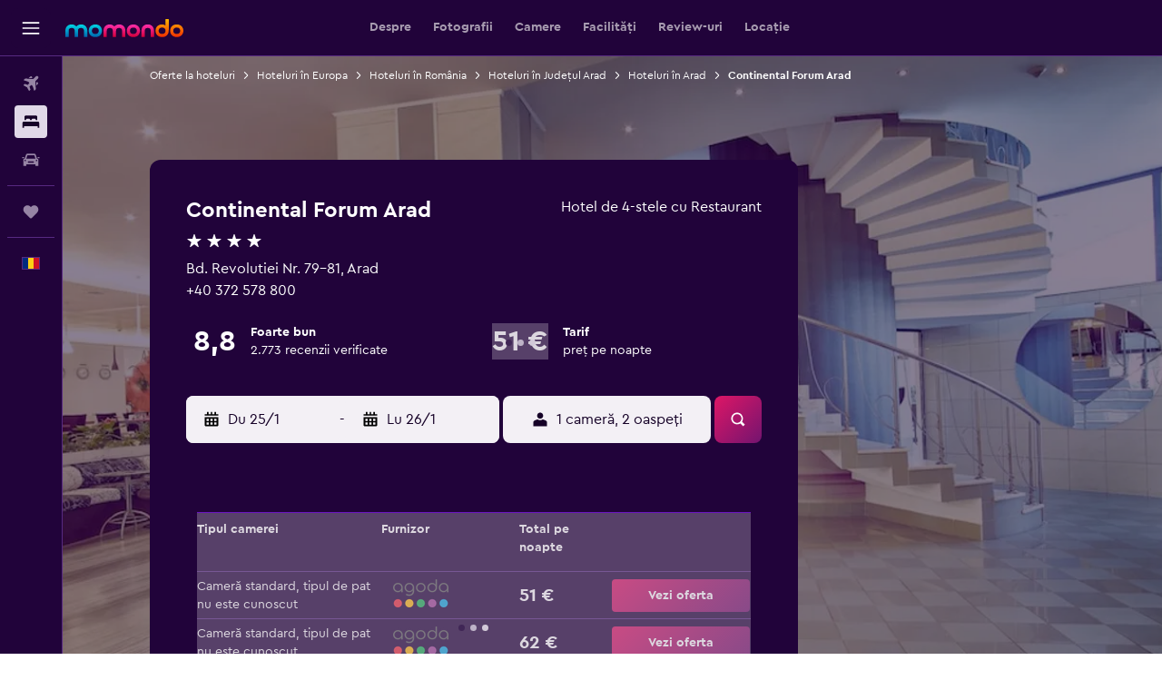

--- FILE ---
content_type: text/html;charset=UTF-8
request_url: https://www.momondo.ro/hoteluri/arad/Continental-Forum-Arad.mhd74926.ksp
body_size: 113594
content:
<!DOCTYPE html>
<html lang='ro-ro' dir='ltr'>
<head>
<meta name="r9-version" content="R800d"/><meta name="r9-built" content="20260115.060431"/><meta name="r9-rendered" content="Sun, 18 Jan 2026 04:37:13 GMT"/><meta name="r9-build-number" content="15"/><link rel="stylesheet" href="https://content.r9cdn.net/res/combined.css?v=948ea7f5090d436fa333e8f8fe4e75e9a07d82a8&amp;cluster=4"/><link rel="stylesheet" href="https://content.r9cdn.net/res/combined.css?v=cc5005d7e2641f84caeaa085763bb71b071a56e9&amp;cluster=4"/><meta name="viewport" content="width=device-width, initial-scale=1, minimum-scale=1"/><meta name="format-detection" content="telephone=no"/><link rel="icon" href="/favicon.ico" sizes="any"/><link rel="icon" href="/icon.svg" type="image/svg+xml"/><title>Continental Forum Arad în Arad, România de la 51 €: Oferte, evaluări și imagini | momondo</title><meta name="description" content="Găsește camere de la 51 € la 123 € în Continental Forum Arad. Compară tipurile de camere și prețurile de la 17 furnizori. Citește 2.775 de evaluări de la oaspeți reali și vezi 36 de fotografii."/><link rel="preconnect" href="apis.google.com"/><link rel="dns-prefetch" href="apis.google.com"/><link rel="preconnect" href="www.googletagmanager.com"/><link rel="dns-prefetch" href="www.googletagmanager.com"/><link rel="preconnect" href="www.google-analytics.com"/><link rel="dns-prefetch" href="www.google-analytics.com"/><script type="text/javascript">
var safari13PlusRegex = /Macintosh;.*?Version\/(1[3-9]|[2-9][0-9]+)(\.[0-9]+)* Safari/;
if (
window &&
window.navigator &&
window.navigator.userAgent &&
window.navigator.userAgent.indexOf('Safari') > -1 &&
window.navigator.userAgent.indexOf('Chrome') === -1 &&
safari13PlusRegex.test(window.navigator.userAgent)
) {
if (
'ontouchstart' in window &&
(!('cookieEnabled' in window.navigator) || window.navigator.cookieEnabled)
) {
if (
decodeURIComponent(document.cookie).indexOf('pmov=') < 0 &&
decodeURIComponent(document.cookie).indexOf('oo.tweb=') < 0
) {
var d = new Date();
d.setTime(d.getTime() + 90 * 24 * 60 * 60 * 1000);
document.cookie = 'pmov=tb;path=/;expires=' + d.toUTCString();
}
}
}
</script><meta name="kayak_page" content="hotel,static-hotel-detail,unknown"/><meta name="seop" content="74926"/><meta name="seo-cache" content="true"/><meta name="kayak_seo_splitxp" content="seo-mm-hdp-header-v2=control-group,seo-hotel-details-shared-ui-form=disabled"/><script type="text/javascript">
var DynamicContextPromise = (function (handler) {
this.status = 0;
this.value = undefined;
this.thenCallbacks = [];
this.catchCallbacks = [];
this.then = function(fn) {
if (this.status === 0) {
this.thenCallbacks.push(fn);
}
if (this.status === 1) {
fn(this.value);
}
return this;
}.bind(this);
this.catch = function(fn) {
if (this.status === 0) {
this.catchCallbacks.push(fn);
}
if (this.status === 2) {
fn(this.value);
}
return this;
}.bind(this);
var resolve = function(value) {
if (this.status === 0) {
this.status = 1;
this.value = value;
this.thenCallbacks.forEach(function(fn) {
fn(value)
});
}
}.bind(this);
var reject = function(value) {
if (this.status === 0) {
this.status = 2;
this.value = value;
this.catchCallbacks.forEach(function(fn) {
fn(value)
});
}
}.bind(this);
try {
handler(resolve, reject);
} catch (err) {
reject(err);
}
return {
then: this.then,
catch: this.catch,
};
}).bind({})
var ie = (function () {
var undef,
v = 3,
div = document.createElement('div'),
all = div.getElementsByTagName('i');
while (div.innerHTML = '<!--[if gt IE ' + (++v) + ']><i></i><![endif]-->', all[0]);
return v > 4 ? v : undef;
}());
var xhr = ie <= 9 ? new XDomainRequest() : new XMLHttpRequest();
var trackingQueryParams = "";
var getOnlyValidParams = function(paramsList, reservedParamsList) {
var finalParamsList = [];
for (var i = 0; i < paramsList.length; i++) {
if (reservedParamsList.indexOf(paramsList[i].split('=')[0]) == -1) {
finalParamsList.push(paramsList[i]);
}
}
return finalParamsList;
}
var removeUnnecessaryQueryStringChars = function(paramsString) {
if (paramsString.charAt(0) === '?') {
return paramsString.substr(1);
}
return paramsString;
}
var reservedParamsList = ['vertical', 'pageId', 'subPageId', 'originalReferrer', 'seoPlacementId', 'seoLanguage', 'seoCountry', 'tags'];
var paramsString = window.location && window.location.search;
if (paramsString) {
paramsString = removeUnnecessaryQueryStringChars(paramsString);
var finalParamsList = getOnlyValidParams(paramsString.split('&'), reservedParamsList)
trackingQueryParams = finalParamsList.length > 0 ? "&" + finalParamsList.join("&") + "&seo=true" : "";
}
var trackingUrl = '/s/run/fpc/context' +
'?vertical=hotel' +
'&pageId=static-hotel-detail' +
'&subPageId=' +
'&originalReferrer=' + encodeURIComponent(document.referrer) +
'&seoPlacementId=' + encodeURIComponent('74926') +
'&tags=' + encodeURIComponent('') +
'&origin=' + encodeURIComponent('') +
'&destination=' + encodeURIComponent('') +
'&isSeoPage=' + encodeURIComponent('true') +
'&domain=' + encodeURIComponent(window.location.host) +
trackingQueryParams;
xhr.open('GET', trackingUrl, true);
xhr.responseType = 'json';
window.R9 = window.R9 || {};
window.R9.unhiddenElements = [];
window.R9.dynamicContextPromise = new DynamicContextPromise(function(resolve, reject) {
xhr.onload = function () {
if (xhr.readyState === xhr.DONE && xhr.status === 200) {
window.R9 = window.R9 || {};
window.R9.globals = window.R9.globals || {};
resolve(xhr.response);
if (xhr.response['formToken']) {
R9.globals.formtoken = xhr.response['formToken'];
}
if (xhr.response['jsonPlacementEnabled'] && xhr.response['jsonGlobalPlacementEnabled']) {
if (xhr.response['placement']) {
R9.globals.placement = xhr.response['placement'];
}
if (xhr.response['affiliate']) {
R9.globals.affiliate = xhr.response['affiliate'];
}
}
if (xhr.response['dsaRemovableFields']) {
var dsaRemovableParamsList = xhr.response['dsaRemovableFields'];
var query = window.location.search.slice(1) || "";
var params = query.split('&');
var needRemoveParams = false;
for (var i = 0; i < dsaRemovableParamsList.length; i++) {
if (query.indexOf(dsaRemovableParamsList[i] + '=') != -1) {
needRemoveParams = true;
break;
}
}
if (needRemoveParams) {
var path = window.location.pathname;
var finalQuery = [];
for (var i = 0; i < params.length; i++) {
if (dsaRemovableParamsList.indexOf(params[i].split('=')[0]) == -1) {
finalQuery.push(params[i]);
}
}
if (window.history.replaceState) {
window.history.replaceState({}, document.title, path + (finalQuery.length > 0 ? '?' + finalQuery.join('&') : ''));
}
}
if(xhr.response['cachedCookieConsentEnabled']) {
var unhideElement = (elementId) => {
var elementToUnhide = document.querySelector(elementId);
if (elementToUnhide) {
window.R9.unhiddenElements = window.R9.unhiddenElements || [];
window.R9.unhiddenElements.push(elementId.replace('#', ''));
elementToUnhide.removeAttribute('hidden');
elementToUnhide.dispatchEvent(new Event('initialStaticHideRemove'));
}
}
var unhideCookieConsent = () => {
if (xhr.response['showSharedIabTcfDialog']) {
unhideElement('#iab-tcf-dialog');
}
if (xhr.response['showDataTransferDisclaimerDialog']) {
unhideElement('#shared-data-transfer-disclaimer-dialog');
}
if (xhr.response['showTwoPartyConsentDialog']) {
unhideElement('#shared-two-part-consent-dialog');
}
}
if (document.readyState === "loading") {
document.addEventListener("DOMContentLoaded", unhideCookieConsent);
} else {
unhideCookieConsent();
}
}
}
} else {
reject(xhr.response);
}
};
})
xhr.send('');
</script><link rel="canonical" href="https://www.momondo.ro/hoteluri/arad/Continental-Forum-Arad.mhd74926.ksp"/><link rel="alternate" hrefLang="en-AU" href="https://www.momondo.com.au/hotels/arad/Continental-Forum-Arad.mhd74926.ksp"/><link rel="alternate" hrefLang="pt-BR" href="https://www.momondo.com.br/hoteis/arad/Continental-Forum-Arad.mhd74926.ksp"/><link rel="alternate" hrefLang="fr-CA" href="https://www.fr.momondo.ca/hotel/arad/Continental-Forum-Arad.mhd74926.ksp"/><link rel="alternate" hrefLang="en-CA" href="https://www.momondo.ca/hotels/arad/Continental-Forum-Arad.mhd74926.ksp"/><link rel="alternate" hrefLang="fr-CH" href="https://www.fr.momondo.ch/hotel/arad/Continental-Forum-Arad.mhd74926.ksp"/><link rel="alternate" hrefLang="de-CH" href="https://www.momondo.ch/hotels/arad/Continental-Forum-Arad.mhd74926.ksp"/><link rel="alternate" hrefLang="de-DE" href="https://www.momondo.de/hotels/arad/Hotel-Continental-Forum-Arad.mhd74926.ksp"/><link rel="alternate" hrefLang="es-ES" href="https://www.momondo.es/hoteles/arad/Continental-Forum-Arad.mhd74926.ksp"/><link rel="alternate" hrefLang="es-MX" href="https://www.momondo.mx/hoteles/arad/Continental-Forum-Arad.mhd74926.ksp"/><link rel="alternate" hrefLang="es-UY" href="https://www.es.momondo.com/hoteles/arad/Continental-Forum-Arad.mhd74926.ksp"/><link rel="alternate" hrefLang="es-PE" href="https://www.momondo.com.pe/hoteles/arad/Continental-Forum-Arad.mhd74926.ksp"/><link rel="alternate" hrefLang="fr-FR" href="https://www.momondo.fr/hotel/arad/Continental-Forum-Arad.mhd74926.ksp"/><link rel="alternate" hrefLang="en-GB" href="https://www.momondo.co.uk/hotels/arad/Continental-Forum-Arad.mhd74926.ksp"/><link rel="alternate" hrefLang="en-IE" href="https://www.momondo.ie/hotels/arad/Continental-Forum-Arad.mhd74926.ksp"/><link rel="alternate" hrefLang="en-IN" href="https://www.momondo.in/hotels/arad/Continental-Forum-Arad.mhd74926.ksp"/><link rel="alternate" hrefLang="it-IT" href="https://www.momondo.it/hotel/arad/Hotel-Continental-Forum-Arad.mhd74926.ksp"/><link rel="alternate" hrefLang="nl-NL" href="https://www.momondo.nl/hotels/arad/Continental-Forum-Arad.mhd74926.ksp"/><link rel="alternate" hrefLang="pl-PL" href="https://www.momondo.pl/hotele/arad/Continental-Forum-Arad.mhd74926.ksp"/><link rel="alternate" hrefLang="pt-PT" href="https://www.momondo.pt/hoteis/arad/Continental-Forum-Arad.mhd74926.ksp"/><link rel="alternate" hrefLang="ro-RO" href="https://www.momondo.ro/hoteluri/arad/Continental-Forum-Arad.mhd74926.ksp"/><link rel="alternate" hrefLang="tr-TR" href="https://www.momondo.com.tr/otel/arad/Continental-Forum-Arad.mhd74926.ksp"/><link rel="alternate" hrefLang="en-US" href="https://www.momondo.com/hotels/arad/Continental-Forum-Arad.mhd74926.ksp"/><link rel="alternate" hrefLang="en-ZA" href="https://www.momondo.co.za/hotels/arad/Continental-Forum-Arad.mhd74926.ksp"/><meta property="og:image" content="https://content.r9cdn.net/rimg/himg/3b/42/3c/expediav2-74926-c6e23a-637920.jpg?width=1200&amp;height=630&amp;crop=false"/><meta property="og:image:width" content="1200"/><meta property="og:image:height" content="630"/><meta property="og:title" content="Continental Forum Arad în Arad, România de la 51 €: Oferte, evaluări și imagini | momondo"/><meta property="og:type" content="website"/><meta property="og:description" content="Găsește camere de la 51 € la 123 € în Continental Forum Arad. Compară tipurile de camere și prețurile de la 17 furnizori. Citește 2.775 de evaluări de la oaspeți reali și vezi 36 de fotografii."/><meta property="og:url" content="https://www.momondo.ro/hoteluri/arad/Continental-Forum-Arad.mhd74926.ksp"/><meta property="og:site_name" content="momondo"/><meta property="fb:pages" content="148785901841216"/><meta property="twitter:title" content="Continental Forum Arad în Arad, România de la 51 €: Oferte, evaluări și imagini | momondo"/><meta name="twitter:description" content="Găsește camere de la 51 € la 123 € în Continental Forum Arad. Compară tipurile de camere și prețurile de la 17 furnizori. Citește 2.775 de evaluări de la oaspeți reali și vezi 36 de fotografii."/><meta name="twitter:image:src" content="https://content.r9cdn.net/rimg/himg/3b/42/3c/expediav2-74926-c6e23a-637920.jpg?width=440&amp;height=220&amp;crop=false"/><meta name="twitter:card" content="summary_large_image"/><meta name="twitter:site" content="@momondo"/><meta name="twitter:creator" content="@momondo"/><meta name="robots" content="noodp"/><link rel="apple-touch-icon" href="/apple-touch-icon.png"/><link rel="apple-touch-icon" sizes="60x60" href="/apple-touch-icon-60x60.png"/><link rel="apple-touch-icon" sizes="76x76" href="/apple-touch-icon-76x76.png"/><link rel="apple-touch-icon" sizes="120x120" href="/apple-touch-icon-120x120.png"/><link rel="apple-touch-icon" sizes="152x152" href="/apple-touch-icon-152x152.png"/><link rel="apple-touch-icon" sizes="167x167" href="/apple-touch-icon-167x167.png"/><link rel="apple-touch-icon" sizes="180x180" href="/apple-touch-icon-180x180.png"/><script type="application/ld+json">{"@context":"http://schema.org","@type":"BreadcrumbList","itemListElement":[{"@type":"ListItem","position":"1","item":{"@id":"https://www.momondo.ro/hoteluri","name":"Oferte la hoteluri"}},{"@type":"ListItem","position":"2","item":{"@id":"/hoteluri/europa","name":"Hoteluri în Europa"}},{"@type":"ListItem","position":"3","item":{"@id":"/hoteluri/romania","name":"Hoteluri în România"}},{"@type":"ListItem","position":"4","item":{"@id":"/hoteluri/judetul-arad.ksp","name":"Hoteluri în Județul Arad"}},{"@type":"ListItem","position":"5","item":{"@id":"/hoteluri/arad","name":"Hoteluri în Arad"}},{"@type":"ListItem","position":"6","item":{"@id":"/hoteluri/arad/Continental-Forum-Arad.mhd74926.ksp","name":"Continental Forum Arad"}}]}</script><script type="application/ld+json">{"@context":"http://schema.org","@type":"FAQPage","mainEntity":[{"@type":"Question","name":"Cum se diferențiază Continental Forum Arad în privința prețurilor față de alte hoteluri de 4 stele din Arad?","acceptedAnswer":{"@type":"Answer","text":"Continental Forum Arad este cu 16 € mai ieftin decât media hotelurilor de 4 stele din Arad. În mod normal, te poți bucura de un preț de 63 € pe noapte atunci când te cazezi la Continental Forum Arad. <a href='/hoteluri/arad/Continental-Forum-Arad.mhd74926.ksp'>Visit the hotel page for more details.</a>"}},{"@type":"Question","name":"Cât de departe este Continental Forum Arad de Internațional Timișoara - Traian Vuia?","acceptedAnswer":{"@type":"Answer","text":"Continental Forum Arad se află la 40,5 km distanță față de Internațional Timișoara - Traian Vuia. Durata aproximativă a traseului Continental Forum Arad - Internațional Timișoara - Traian Vuia este de 1 h 15 min.. Îți recomandăm ca, dacă vrei să câștigi timp, să verifici tendințele traficului din apropierea hotelului tău. <a href='/hoteluri/arad/Continental-Forum-Arad.mhd74926.ksp'>Visit the hotel page for more details.</a>"}},{"@type":"Question","name":"Care este cel mai bun mod de a ajunge din Continental Forum Arad la Internațional Timișoara - Traian Vuia?","acceptedAnswer":{"@type":"Answer","text":"Călătorii care se cazează la Continental Forum Arad iau, de multe ori, un taxi sau folosesc un serviciu de „car sharing” pentru a ajunge de la Internațional Timișoara - Traian Vuia direct la hotel. <a href='/hoteluri/arad/Continental-Forum-Arad.mhd74926.ksp'>Visit the hotel page for more details.</a>"}},{"@type":"Question","name":"Acceptă Continental Forum Arad animalele de companie?","acceptedAnswer":{"@type":"Answer","text":"Continental Forum Arad admite animale de companie în clădire. <a href='/hoteluri/arad/Continental-Forum-Arad.mhd74926.ksp'>Visit the hotel page for more details.</a>"}},{"@type":"Question","name":"Există opțiuni culinare la Continental Forum Arad?","acceptedAnswer":{"@type":"Answer","text":"Continental Forum Arad are un restaurant unde vizitatorii hotelului pot lua masa. Te poți așeza la masă sau lua mâncarea la pachet. Apelează recepția hotelului la <a href='tel:+40 372 578 800' rel='nofollow'>+40 372 578 800</a> pentru a afla programul bucătăriei. Dacă te cazezi la Continental Forum Arad, ești mai mult decât binevenit să comanzi mâncare prin serviciul de room service al hotelului. <a href='/hoteluri/arad/Continental-Forum-Arad.mhd74926.ksp'>Visit the hotel page for more details.</a>"}},{"@type":"Question","name":"Există o piscină în Continental Forum Arad?","acceptedAnswer":{"@type":"Answer","text":"Din păcate, datele noastre nu indică dacă există o piscină în Continental Forum Arad. Îți recomandăm să apelezi recepția hotelului și să îi întrebi; numărul de telefon de la Continental Forum Arad este <a href='tel:+40 372 578 800' rel='nofollow'>+40 372 578 800</a>. <a href='/hoteluri/arad/Continental-Forum-Arad.mhd74926.ksp'>Visit the hotel page for more details.</a>"}},{"@type":"Question","name":"Care este numărul de telefon pentru Continental Forum Arad?","acceptedAnswer":{"@type":"Answer","text":"Pentru întrebări legate de hotel sau de cazarea ta la Continental Forum Arad, apelează <a href='tel:+40 372 578 800' rel='nofollow'>+40 372 578 800</a>. <a href='/hoteluri/arad/Continental-Forum-Arad.mhd74926.ksp'>Visit the hotel page for more details.</a>"}},{"@type":"Question","name":"Continental Forum Arad are Wi-Fi disponibil?","acceptedAnswer":{"@type":"Answer","text":"Da, Continental Forum Arad are Wi-Fi disponibil pentru oaspeții hotelului. <a href='/hoteluri/arad/Continental-Forum-Arad.mhd74926.ksp'>Visit the hotel page for more details.</a>"}},{"@type":"Question","name":"Care este ora de check-out la Continental Forum Arad?","acceptedAnswer":{"@type":"Answer","text":"Ora de check-out la Continental Forum Arad este 12:00. S-ar putea să se poată realiza check-out după această oră în urma unei solicitări la recepție. <a href='/hoteluri/arad/Continental-Forum-Arad.mhd74926.ksp'>Visit the hotel page for more details.</a>"}},{"@type":"Question","name":"Cât costă o cameră la Continental Forum Arad?","acceptedAnswer":{"@type":"Answer","text":"Prețul mediu pe noapte la Continental Forum Arad pe care l-am găsit recent este 74 €, dar poți găsi și altele începând de la 62 €/noapte. Să ai în vedere că prețurile diferi în funcție de datele de călătorie, de tipul de cameră și de disponibilitate. Pentru a vedea ofertele actuale, introdu datele în <a href='#rooms'>formularul de mai sus</a>. <a href='/hoteluri/arad/Continental-Forum-Arad.mhd74926.ksp'>Visit the hotel page for more details.</a>"}},{"@type":"Question","name":"Are Continental Forum Arad serviciu de spălătorie?","acceptedAnswer":{"@type":"Answer","text":"Da, îți poți spăla hainele, prin serviciul de spălătorie pus la dispoziție de Continental Forum Arad, Arad. <a href='/hoteluri/arad/Continental-Forum-Arad.mhd74926.ksp'>Visit the hotel page for more details.</a>"}},{"@type":"Question","name":"Câți operatori include momondo în căutările sale pentru hoteluri în Arad?","acceptedAnswer":{"@type":"Answer","text":"321 de operatori pentru hoteluri în Arad există pe piață începând cu ianuarie 2026. <a href='/hoteluri/arad/Continental-Forum-Arad.mhd74926.ksp'>Visit the hotel page for more details.</a>"}},{"@type":"Question","name":"Când a actualizat momondo ultima dată prețurile pentru hoteluri în Arad?","acceptedAnswer":{"@type":"Answer","text":"Prices for hoteluri in Arad refresh daily. <a href='/hoteluri/arad/Continental-Forum-Arad.mhd74926.ksp'>Visit the hotel page for more details.</a>"}}]}</script><script type="application/ld+json">{"@context":"http://schema.org","@type":"Hotel","name":"Continental Forum Arad","url":"https://www.momondo.ro/hoteluri/arad/Continental-Forum-Arad.mhd74926.ksp","starRating":"4","telephone":"+40 372 578 800","address":{"@type":"PostalAddress","streetAddress":"Bd. Revolutiei Nr. 79-81","addressLocality":"Arad","postalCode":"","addressRegion":"Județul Arad","addressCountry":"România"},"priceRange":"63 €","image":"https://content.r9cdn.net/himg/3b/42/3c/expediav2-74926-c6e23a-637920.jpg","photo":[{"@type":"ImageObject","contentUrl":"/himg/3b/42/3c/expediav2-74926-c6e23a-637920.jpg","description":"Arad Hotel - Continental Forum Arad Lobby"},{"@type":"ImageObject","contentUrl":"/himg/15/63/5f/expedia_group-74926-44299824-340816.jpg","description":"Arad Hotel - Continental Forum Arad Restaurant"},{"@type":"ImageObject","contentUrl":"/himg/ca/91/6b/expedia_group-74926-4e7d46-494448.jpg","description":""},{"@type":"ImageObject","contentUrl":"/himg/b9/4b/e5/expedia_group-74926-73673689-949410.jpg","description":""},{"@type":"ImageObject","contentUrl":"/himg/6d/bb/dc/expedia_group-74926-153318205-220951.jpg","description":"Arad Hotel - Continental Forum Arad Lobby"},{"@type":"ImageObject","contentUrl":"/himg/3d/44/de/expedia_group-74926-e51aaa-572455.jpg","description":"Arad Hotel - Continental Forum Arad Dormitor"},{"@type":"ImageObject","contentUrl":"/himg/25/79/a9/expedia_group-74926-41426173-406602.jpg","description":""},{"@type":"ImageObject","contentUrl":"/himg/17/42/b0/expedia_group-74926-153195842-238778.jpg","description":"Arad Hotel - Continental Forum Arad Recepție"},{"@type":"ImageObject","contentUrl":"/himg/43/ad/58/expedia_group-74926-b42a6d-517588.jpg","description":""},{"@type":"ImageObject","contentUrl":"/himg/cb/9f/a4/expedia_group-74926-251857224-539950.jpg","description":"Arad Hotel - Continental Forum Arad Priveliște în exterior"},{"@type":"ImageObject","contentUrl":"/himg/7e/34/8c/expedia_group-74926-241067623-993340.jpg","description":""},{"@type":"ImageObject","contentUrl":"/himg/e3/86/0f/expedia_group-74926-7307dc-561204.jpg","description":"Arad Hotel - Continental Forum Arad Baie"},{"@type":"ImageObject","contentUrl":"/himg/3c/10/68/expedia_group-74926-117996434-867548.jpg","description":""},{"@type":"ImageObject","contentUrl":"/himg/b7/b4/a3/expedia_group-74926-133380963-057339.jpg","description":"Arad Hotel - Continental Forum Arad Sufragerie"},{"@type":"ImageObject","contentUrl":"/himg/50/b9/e6/expedia_group-74926-154570169-031084.jpg","description":"Arad Hotel - Continental Forum Arad Sală de reuniune"},{"@type":"ImageObject","contentUrl":"/himg/c0/7b/c0/expedia_group-74926-82214684-963247.jpg","description":"Arad Hotel - Continental Forum Arad Sufragerie"},{"@type":"ImageObject","contentUrl":"/himg/61/98/56/expedia_group-74926-141504406-044213.jpg","description":"Arad Hotel - Continental Forum Arad Sufragerie"},{"@type":"ImageObject","contentUrl":"/himg/14/35/24/expedia_group-74926-148430763-979609.jpg","description":"Arad Hotel - Continental Forum Arad Restaurant"},{"@type":"ImageObject","contentUrl":"/himg/11/cc/cc/expedia_group-74926-173938146-311951.jpg","description":"Arad Hotel - Continental Forum Arad Restaurant"},{"@type":"ImageObject","contentUrl":"/himg/2b/7e/6d/leonardo-1105655-standard_3_O-950965.jpg","description":"Arad Hotel - Continental Forum Arad Dormitor"},{"@type":"ImageObject","contentUrl":"/himg/25/06/15/expediav2-74926-3834696859-610518.jpg","description":"Arad Hotel - Continental Forum Arad Sală de reuniune"},{"@type":"ImageObject","contentUrl":"/himg/61/07/75/expedia_group-74926-39314434-909330.jpg","description":"Arad Hotel - Continental Forum Arad Dormitor"},{"@type":"ImageObject","contentUrl":"/himg/8a/c4/21/expedia_group-74926-81921799-532355.jpg","description":"Arad Hotel - Continental Forum Arad Priveliște în exterior"},{"@type":"ImageObject","contentUrl":"/himg/26/d3/07/expedia_group-74926-77e89a63-143688.jpg","description":"Arad Hotel - Continental Forum Arad Clădire"},{"@type":"ImageObject","contentUrl":"/himg/cb/be/43/expedia_group-74926-181209641-896767.jpg","description":"Arad Hotel - Continental Forum Arad Priveliște în exterior"},{"@type":"ImageObject","contentUrl":"/himg/75/e3/f4/expedia_group-74926-249486914-017131.jpg","description":"Arad Hotel - Continental Forum Arad Restaurant"},{"@type":"ImageObject","contentUrl":"/himg/d6/0a/42/leonardo-1105655-standard_7_O-616567.jpg","description":"Arad Hotel - Continental Forum Arad Dormitor"},{"@type":"ImageObject","contentUrl":"/himg/98/d5/07/expedia_group-74926-f6ae14-703168.jpg","description":""},{"@type":"ImageObject","contentUrl":"/himg/3c/43/2e/leonardo-1105655-deluxe_apt_O-156319.jpg","description":"Arad Hotel - Continental Forum Arad Dormitor"},{"@type":"ImageObject","contentUrl":"/himg/0a/22/4a/leonardo-1105655-standard_4_O-782349.jpg","description":"Arad Hotel - Continental Forum Arad Dormitor"},{"@type":"ImageObject","contentUrl":"/himg/35/f4/8a/leonardo-1105655-deluxe1_O-560967.jpg","description":"Arad Hotel - Continental Forum Arad Dormitor"},{"@type":"ImageObject","contentUrl":"/himg/fe/87/8e/expedia_group-74926-8c86e3-639827.jpg","description":"Arad Hotel - Continental Forum Arad Sufragerie"},{"@type":"ImageObject","contentUrl":"/himg/46/ad/fc/leonardo-1105655-deluxe_apt6_O-116654.jpg","description":"Arad Hotel - Continental Forum Arad Dormitor"},{"@type":"ImageObject","contentUrl":"/himg/d5/40/8d/leonardo-1105655-juniorsuite1_O-315166.jpg","description":"Arad Hotel - Continental Forum Arad Dormitor"},{"@type":"ImageObject","contentUrl":"/himg/9e/d4/c6/leonardo-1105655-family1_O-994106.jpg","description":"Arad Hotel - Continental Forum Arad Dormitor"},{"@type":"ImageObject","contentUrl":"/himg/73/bb/11/expedia_group-74926-74348666-934720.jpg","description":"Arad Hotel - Continental Forum Arad Sală de reuniune"}],"aggregateRating":{"@type":"AggregateRating","bestRating":"100","ratingValue":"88","ratingCount":"2773"},"amenityFeature":["ATM în incintă","Fierbător electric","Dispozitiv hotspot mobil","Centru business","Serviciu de trezire","Unitate accesibilă în totalitate persoanelor în scaun cu rotile","Wi-Fi disponibil în toate zonele","Internet","Curățenie zilnică","Fax/fotocopiator","Camere familiale","Extinctor","Spălătorie","Călcătorie","Serviciu de spălătorie","Televizor cu ecran plat","Facilități Meetinguri/Banchete","Prânz la pachet","Articole de toaletă gratuite","Room service","Detectoare de fum","Încălzire","Vas înalt de toaletă","Meniu pentru diete speciale (la cerere)","Spa","Camere interconectate disponibile","Acces cu card","CCTV în spațiile comune","CCTV în afara proprietății","Fumatul interzis","Restaurant","Bar/Lounge","Parcare","Uscător de păr","Chiuvetă joasă la baie","TV prin cablu sau satelit","Securitate 24 de ore","Aer condiționat","Pernă fără pene","Canale contra-cost","Se poate livra mâncarea la cazare","Bowling","Halat de baie","Baie privată","Recepție 24h","Spațiu de depozitare","Parcare privată","Săli de conferință","Wi-Fi gratuit","Animalele de companie permise la cerere. Este posibilă aplicarea unor taxe suplimentare","Cu vedere spre râu","Terasă/curte","Accesibilitate","Lenjerii de pat","Prosoape","Seif","Încărcare EV","Salon","Lift","Mini bar","Șampon","Zonă de lounge/TV împărțită","Duș","Cască pentru baie","Accesibil cu liftul","Parcare accesibilă","Cadă adaptată","Papuci","Kit de prim-ajutor","Priză aproape de pat","Toaletă adițională","Canapea","Canapea extensibilă","Balcon","Cadă de baie","Gel de duș","Sticlă de apă","Aparat pentru ceai/cafea","Telefon","Covor","Toaletă","Hârtie igienică","Toaletă cu bară de sprijin","Siguranță","Saună","Pastă de dinți","Cu vedere spre oraș","Umerașe","Coșuri de gunoi","Aparat pentru cafea","TV","Etaje superioare accesibile cu ascensor","Balsam păr","Birou","Zonă pentru servit masa","Masă pentru servit mâncarea","Duș italian","Dulap sau șifonier"]}</script><script type="application/ld+json">{"@context":"https://schema.org","@type":"ItemList","itemListOrder":"https://schema.org/ItemListUnordered","description":"Vezi ce camere de hotel sunt disponibile la Continental Forum Arad, prețurile, tipurile de camere și altele.","itemListElement":[{"@type":"ListItem","position":1,"item":{"@type":"Offer","price":51.33,"priceCurrency":"EUR","availability":"https://schema.org/InStock","validFrom":"2026-01-24","itemOffered":{"@type":"HotelRoom"}}}]}</script><script type="application/ld+json">{"@context":"https://schema.org","@type":"TouristDestination","name":"Arad"}</script><script type="application/ld+json">[{"@context":"https://schema.org","@type":"TouristAttraction","geo":{"@type":"GeoCoordinates","latitude":46.171005,"longitude":21.308819}},{"@context":"https://schema.org","@type":"TouristAttraction","geo":{"@type":"GeoCoordinates","latitude":46.171067,"longitude":21.331899}},{"@context":"https://schema.org","@type":"TouristAttraction","geo":{"@type":"GeoCoordinates","latitude":46.183281,"longitude":21.324269}},{"@context":"https://schema.org","@type":"TouristAttraction","geo":{"@type":"GeoCoordinates","latitude":46.192575,"longitude":21.3114417}}]</script><script type="application/ld+json">{"@context":"https://schema.org","@type":"ItemList","itemListOrder":"https://schema.org/ItemListUnordered","description":"Comparați prețurile pentru diferite camere din Continental Forum Arad","itemListElement":[{"@type":"ListItem","position":1,"item":{"@type":"ItemList","name":"Cameră de lux","price":67.07,"priceCurrency":"EUR"}},{"@type":"ListItem","position":2,"item":{"@type":"ItemList","name":"Cameră standard","price":51.33,"priceCurrency":"EUR"}}]}</script><meta name="kayak_content_type" content="74926,standard"/>
</head>
<body class='bd-default bd-mo react react-st ro_RO '><div id='root'><div class="c--AO"><nav class="mZv3" aria-label="Linkuri rapide pentru tastatură"><a href="#main">Mergi direct la conținutul principal</a></nav><div data-testid="page-top-anchor" aria-live="polite" aria-atomic="true" tabindex="-1" style="position:absolute;width:1px;height:1px;margin:-1px;padding:0;overflow:hidden;clip-path:inset(50%);white-space:nowrap;border:0"></div><header class="mc6t mc6t-mod-sticky-always" style="height:62px;top:0px"><div class="mc6t-wrapper"><div><div class="mc6t-banner mc6t-mod-sticky-non-mobile"></div></div><div class="mc6t-main-content mc6t-mod-bordered" style="height:62px"><div class="common-layout-react-HeaderV2 V_0p V_0p-mod-branded V_0p-mod-side-nav-ux-v2"><div class="wRhj wRhj-mod-justify-start wRhj-mod-grow"><div class="mc6t-nav-button mc6t-mod-hide-empty"><div role="button" tabindex="0" class="ZGw- ZGw--mod-size-medium ZGw--mod-variant-default" aria-label="Deschide meniul principal de navigare"><svg viewBox="0 0 200 200" width="20" height="20" xmlns="http://www.w3.org/2000/svg" role="presentation"><path d="M191.67 50H8.33V33.33h183.33V50zm0 100H8.33v16.67h183.33V150zm0-58.33H8.33v16.67h183.33V91.67z"/></svg></div></div><div class="mc6t-logo mc6t-mod-hide-empty"><div class="gPDR gPDR-mod-focus-keyboard gPDR-momondo gPDR-non-compact gPDR-main-logo-mobile gPDR-mod-reduced-size"><a class="gPDR-main-logo-link" href="/" itemProp="https://schema.org/logo" aria-label="Mergi la pagina de început momondo"><div class="gPDR-main-logo" style="animation-duration:2000ms"><span style="transform:translate3d(0,0,0);vertical-align:middle;-webkit-font-smoothing:antialiased;-moz-osx-font-smoothing:grayscale;width:auto;height:auto" class="gPDR-logo-image"><svg width="100%" height="100%" xmlns="http://www.w3.org/2000/svg" viewBox="0 0 250 38" role="presentation" style="width:inherit;height:inherit;line-height:inherit;color:inherit"><defs><linearGradient id="logos806a-1" x2="0" y2="100%"><stop offset="0" stop-color="#00d7e5"/><stop offset="1" stop-color="#0066ae"/></linearGradient><linearGradient id="logos806b-1" x2="0" y2="100%"><stop offset="0" stop-color="#ff30ae"/><stop offset="1" stop-color="#d1003a"/></linearGradient><linearGradient id="logos806c-1" x2="0" y2="100%"><stop offset="0" stop-color="#ffba00"/><stop offset="1" stop-color="#f02e00"/></linearGradient></defs><path fill="url(#logos806a-1)" d="M23.2 15.5c2.5-2.7 6-4.4 9.9-4.4 8.7 0 13.4 6 13.4 13.4v12.8c0 .3-.3.5-.5.5h-6c-.3 0-.5-.2-.5-.5V24.5c0-4.6-3.1-5.9-6.4-5.9-3.2 0-6.4 1.3-6.4 5.9v12.8c0 .3-.3.5-.5.5h-5.9c-.3 0-.5-.2-.5-.5V24.5c0-4.6-3.1-5.9-6.4-5.9-3.2 0-6.4 1.3-6.4 5.9v12.8c0 .3-.3.5-.5.5h-6c-.3 0-.5-.2-.5-.5V24.5c0-7.4 4.7-13.4 13.3-13.4 4 0 7.5 1.7 9.9 4.4m54.3 9.1c0 7.5-5.2 13.4-14 13.4s-14-5.9-14-13.4c0-7.6 5.2-13.4 14-13.4 8.8-.1 14 5.9 14 13.4zm-6.7 0c0-3.7-2.4-6.8-7.3-6.8-5.2 0-7.3 3.1-7.3 6.8 0 3.7 2.1 6.8 7.3 6.8 5.1-.1 7.3-3.1 7.3-6.8z"/><path fill="url(#logos806b-1)" d="M103.8 15.5c2.5-2.7 6-4.4 9.9-4.4 8.7 0 13.4 6 13.4 13.4v12.8c0 .3-.3.5-.5.5h-5.9c-.3 0-.5-.2-.5-.5V24.5c0-4.6-3.1-5.9-6.4-5.9-3.2 0-6.4 1.3-6.4 5.9v12.8c0 .3-.3.5-.5.5H101c-.3 0-.5-.2-.5-.5V24.5c0-4.6-3.1-5.9-6.4-5.9-3.2 0-6.4 1.3-6.4 5.9v12.8c0 .3-.3.5-.5.5h-5.9c-.3 0-.5-.2-.5-.5V24.5c0-7.4 4.7-13.4 13.3-13.4 3.8 0 7.3 1.7 9.7 4.4m54.3 9.1c0 7.5-5.2 13.4-14 13.4s-14-5.9-14-13.4c0-7.6 5.2-13.4 14-13.4 8.7-.1 14 5.9 14 13.4zm-6.7 0c0-3.7-2.3-6.8-7.3-6.8-5.2 0-7.3 3.1-7.3 6.8 0 3.7 2.1 6.8 7.3 6.8 5.1-.1 7.3-3.1 7.3-6.8zm9.8-.1v12.8c0 .3.2.5.5.5h5.9c.3 0 .5-.2.5-.5V24.5c0-4.6 3.1-5.9 6.4-5.9 3.3 0 6.4 1.3 6.4 5.9v12.8c0 .3.2.5.5.5h5.9c.3 0 .5-.2.5-.5V24.5c0-7.4-4.5-13.4-13.4-13.4-8.7 0-13.2 6-13.2 13.4"/><path fill="url(#logos806c-1)" d="M218.4 0h-5.9c-.3 0-.5.2-.5.5v13c-1.3-1.2-4.3-2.4-7-2.4-8.8 0-14 5.9-14 13.4s5.2 13.4 14 13.4c8.7 0 14-5.2 14-14.6V.4c-.1-.2-.3-.4-.6-.4zm-13.5 31.3c-5.2 0-7.3-3-7.3-6.8 0-3.7 2.1-6.8 7.3-6.8 4.9 0 7.3 3 7.3 6.8s-2.2 6.8-7.3 6.8zM236 11.1c-8.8 0-14 5.9-14 13.4s5.2 13.4 14 13.4 14-5.9 14-13.4c0-7.4-5.3-13.4-14-13.4zm0 20.2c-5.2 0-7.3-3.1-7.3-6.8 0-3.7 2.1-6.8 7.3-6.8 4.9 0 7.3 3.1 7.3 6.8 0 3.8-2.2 6.8-7.3 6.8z"/></svg></span></div></a></div></div></div><div class="wRhj wRhj-mod-width-full-mobile wRhj-mod-justify-center wRhj-mod-allow-shrink"><div class="V_0p-search-display-wrapper"></div></div><div class="V_0p-secondary-navigation" style="margin:0;top:61px"><div class="N_ex N_ex-pres-default N_ex-mod-inline-spacing-top-none N_ex-mod-inline"><div class="N_ex-navigation-wrapper N_ex-mod-inline"><div class="N_ex-navigation-container"><div class="N_ex-navigation-items-wrapper"><div class="vHYk-button-wrapper vHYk-mod-pres-default"><div role="button" tabindex="0" class="vHYk vHYk-button" data-text="Despre"><span>Despre</span></div></div><div class="vHYk-button-wrapper vHYk-mod-pres-default vHYk-mod-hide-on-mobile"><div role="button" tabindex="0" class="vHYk vHYk-button" data-text="Fotografii"><span>Fotografii</span></div></div><div class="vHYk-button-wrapper vHYk-mod-pres-default"><div role="button" tabindex="0" class="vHYk vHYk-button" data-text="Camere"><span>Camere</span></div></div><div class="vHYk-button-wrapper vHYk-mod-pres-default"><div role="button" tabindex="0" class="vHYk vHYk-button" data-text="Facilități"><span>Facilități</span></div></div><div class="vHYk-button-wrapper vHYk-mod-pres-default"><div role="button" tabindex="0" class="vHYk vHYk-button" data-text="Review-uri"><span>Review-uri</span></div></div><div class="vHYk-button-wrapper vHYk-mod-pres-default"><div role="button" tabindex="0" class="vHYk vHYk-button" data-text="Locație"><span>Locație</span></div></div></div></div></div></div></div><div class="wRhj wRhj-mod-justify-end wRhj-mod-grow"><div><div class="common-layout-react-HeaderAccountWrapper theme-dark account--collapsible account--not-branded"><div class="ui-layout-header-HeaderTripsItem"></div></div></div></div><div class="c5ab7 c5ab7-mod-absolute c5ab7-collapsed c5ab7-mod-variant-accordion" style="top:62px"><div tabindex="-1" class="pRB0 pRB0-collapsed pRB0-mod-variant-accordion pRB0-mod-position-sticky" style="top:62px;height:calc(100vh - 62px)"><div><div class="pRB0-nav-items"><nav class="HtHs" aria-label="Căutare"><ul class="HtHs-nav-list"><li><a href="/" aria-label="Search for flights " class="dJtn dJtn-collapsed dJtn-mod-variant-accordion" aria-current="false"><svg viewBox="0 0 200 200" width="1.25em" height="1.25em" xmlns="http://www.w3.org/2000/svg" class="ncEv ncEv-rtl-aware dJtn-menu-item-icon" role="presentation" aria-hidden="true"><path d="M107.91 115.59l-23.6 17.77l10.49 28.28c.83 4.36-.53 8.9-3.65 12.02l-9.78 9.78l-23.54-41.34l-41.28-23.48l9.78-9.66c3.12-3.12 7.6-4.42 11.9-3.65l28.4 10.37l17.71-23.66l-11.79-11.79l-52.86-17.5l13.14-13.49c2.77-2.77 6.6-4.24 10.49-4.01l27.05 1.83l33.12 2.24l22.1 1.47l29.46-29.34c6.48-6.48 17.09-6.48 23.57 0c3.24 3.24 4.89 7.48 4.83 11.79c.06 4.3-1.59 8.54-4.83 11.78l-29.46 29.34l1.47 22.1l2.24 33.12l1.83 27.16c.29 3.83-1.12 7.6-3.83 10.31l-13.44 13.44l-17.74-53.09l-11.79-11.79zm67.76-26.52c-4.77-4.77-12.32-4.89-17.21-.35l2.24 33l14.97-14.97a12.488 12.488 0 000-17.68zm-64.81-64.82a12.488 12.488 0 00-17.68 0L78.21 39.22l33 2.24c4.54-4.89 4.42-12.43-.35-17.21z"/></svg><div class="dJtn-menu-item-title">Bilete avion</div></a></li><li><a href="/hoteluri" aria-label="Caută cazări " class="dJtn dJtn-active dJtn-collapsed dJtn-mod-variant-accordion" aria-current="page"><svg viewBox="0 0 200 200" width="1.25em" height="1.25em" xmlns="http://www.w3.org/2000/svg" class="ncEv dJtn-menu-item-icon" role="presentation" aria-hidden="true"><path d="M170.83 46.67v36.67h-16.67v-3.33c0-7.42-5.92-13.33-13.33-13.33h-19.17c-7.42 0-13.33 5.92-13.33 13.33v3.33H91.66v-3.33c0-7.42-5.92-13.33-13.33-13.33H59.16c-7.42 0-13.33 5.92-13.33 13.33v3.33H29.16V46.67c0-7.42 5.92-13.33 13.33-13.33h115c7.42 0 13.33 5.92 13.33 13.33zm7.5 53.33H21.67c-7.42 0-13.33 5.92-13.33 13.33v53.33h16.67v-16.67h150v16.67h16.67v-53.33c0-7.42-5.92-13.33-13.33-13.33z"/></svg><div class="dJtn-menu-item-title">Cazări</div></a></li><li><a href="/inchirieri-auto" aria-label="Search for cars " class="dJtn dJtn-collapsed dJtn-mod-variant-accordion" aria-current="false"><svg viewBox="0 0 200 200" width="1.25em" height="1.25em" xmlns="http://www.w3.org/2000/svg" class="ncEv dJtn-menu-item-icon" role="presentation" aria-hidden="true"><path d="M25.03 83.33H5.7c-.83 0-1.5-.67-1.5-1.5v-11h20.83v12.5zm150 0h19.33c.83 0 1.5-.67 1.5-1.5v-11h-20.83v12.5zm8.33 17.5v65.83h-33.33v-16.67h-100v16.58l-33.33.08V100.9c0-7.33 6-13.33 13.33-13.33l2.5-.08l14.58-44.92c1.75-5.5 6.92-9.25 12.75-9.25h80.33c5.83 0 11 3.75 12.75 9.25l14.58 44.92h2.5c7.33 0 13.33 6 13.33 13.33zm-137.5 7.5c0-4.58-3.75-8.33-8.33-8.33s-8.33 3.75-8.33 8.33s3.75 8.33 8.33 8.33s8.33-3.75 8.33-8.33zm87.5 16.67c0-4.58-3.75-8.33-8.33-8.33h-50c-4.58 0-8.33 3.75-8.33 8.33s3.75 8.33 8.33 8.33h50c4.58 0 8.33-3.75 8.33-8.33zm16.67-37.5L137.86 50H62.2L50.03 87.5h100zm20.83 20.83c0-4.58-3.75-8.33-8.33-8.33s-8.33 3.75-8.33 8.33s3.75 8.33 8.33 8.33s8.33-3.75 8.33-8.33z"/></svg><div class="dJtn-menu-item-title">Mașini</div></a></li></ul></nav></div><div class="pRB0-line"></div><div class="pRB0-nav-items"><div><a href="#" class="eHiZ-mod-underline-none dJtn dJtn-collapsed dJtn-mod-variant-accordion" aria-label="Trips " aria-current="false"><svg viewBox="0 0 200 200" width="1.25em" height="1.25em" xmlns="http://www.w3.org/2000/svg" class="ncEv dJtn-menu-item-icon" role="presentation" aria-hidden="true"><path d="M169.94 110.33l-19.75 19.75l-.92.92l-39.58 39.58c-.67.67-1.33 1.25-2 1.67c-.75.58-1.5 1.08-2.25 1.42c-.83.42-1.75.75-2.58 1c-.75.17-1.58.25-2.33.33h-1c-.75-.08-1.58-.17-2.33-.33c-.83-.25-1.75-.58-2.58-1c-.75-.33-1.5-.83-2.25-1.42c-.67-.42-1.33-1-2-1.67L50.79 131l-.92-.92l-19.75-19.75c-8.92-9-13.42-20.67-13.42-32.42s4.5-23.42 13.42-32.42c17.92-17.83 46.92-17.83 64.83 0l5.08 5.08l5.08-5.08c8.92-8.92 20.67-13.33 32.42-13.33s23.5 4.42 32.42 13.33c17.92 17.92 17.92 46.92 0 64.83z"/></svg><div class="dJtn-menu-item-title">Trips</div></a></div></div><div class="pRB0-line"></div><div class="pRB0-nav-items"><div role="button" tabindex="0" aria-label="Vorbim limba ta " class="dJtn dJtn-collapsed dJtn-mod-variant-accordion"><div class="dJtn-menu-item-icon"><div class="IXOM IXOM-mod-size-xsmall"><span class="IXOM-flag-container IXOM-ro IXOM-mod-bordered"><img class="DU4n DU4n-hidden" alt="România (Română)" width="18" height="12"/></span></div></div><div class="dJtn-menu-item-title">Română</div></div></div></div><div class="pRB0-navigation-links"><div class="F-Tz"></div></div></div></div><div class="c1yxs-hidden"><div class="c-ulo c-ulo-mod-always-render" aria-modal="true"><div class="c-ulo-viewport"><div tabindex="-1" class="c-ulo-content" style="max-width:640px"><div class="BLL2 BLL2-mod-variant-row BLL2-mod-padding-top-small BLL2-mod-padding-bottom-base BLL2-mod-padding-x-large"><div class="BLL2-main BLL2-mod-close-variant-dismiss BLL2-mod-dialog-variant-bottom-sheet-popup"><span class="BLL2-close BLL2-mod-close-variant-dismiss BLL2-mod-close-orientation-left BLL2-mod-close-button-padding-none"><button role="button" class="Py0r Py0r-mod-full-height-width Py0r-mod-variant-solid Py0r-mod-theme-none Py0r-mod-shape-default Py0r-mod-size-xsmall Py0r-mod-outline-offset" tabindex="0" aria-disabled="false" aria-label="Închide"><div class="Py0r-button-container"><div class="Py0r-button-content"><svg viewBox="0 0 200 200" width="20" height="20" xmlns="http://www.w3.org/2000/svg" role="presentation"><path d="M111.83 100l61.83 61.83l-11.83 11.83L100 111.83l-61.83 61.83l-11.83-11.83L88.17 100L26.33 38.17l11.83-11.83l61.83 61.83l61.83-61.83l11.83 11.83L111.82 100z"/></svg></div></div></button></span><div class="BLL2-content"></div></div><div class="BLL2-bottom-content"><label class="hEI8" id="country-picker-search-label" for="country-picker-search">Caută o țară sau o limbă</label><div role="presentation" tabindex="-1" class="puNl puNl-mod-cursor-inherit puNl-mod-font-size-base puNl-mod-radius-base puNl-mod-corner-radius-all puNl-mod-size-base puNl-mod-spacing-default puNl-mod-state-default puNl-mod-theme-form puNl-mod-validation-state-neutral puNl-mod-validation-style-border"><input class="NhpT NhpT-mod-radius-base NhpT-mod-corner-radius-all NhpT-mod-size-base NhpT-mod-state-default NhpT-mod-theme-form NhpT-mod-validation-state-neutral NhpT-mod-validation-style-border NhpT-mod-hide-native-clear-button" type="search" tabindex="0" aria-controls="country-picker-list" id="country-picker-search" autoComplete="off" placeholder="Caută o țară sau o limbă" value=""/></div></div></div><div class="Qe5W Qe5W-mod-padding-none"><div class="daOL"><ul role="listbox" tabindex="0" id="country-picker-list" class="RHsd RHsd-mod-hide-focus-outline RHsd-mod-display-flex"><li id="en-AU-Australia (English)" role="option" class="pe5z" aria-selected="false"><a aria-current="false" class="dG4A" href="https://www.momondo.com.au/hotels/arad/Continental-Forum-Arad.mhd74926.ksp" tabindex="-1"><div class="IXOM IXOM-mod-size-xsmall"><span class="IXOM-flag-container IXOM-au IXOM-mod-bordered"><img class="DU4n DU4n-hidden" alt="Australia (English)" width="18" height="12"/></span></div><span class="dG4A-label">Australia (English)</span></a></li><li id="fr-BE-Belgique (Français)" role="option" class="pe5z" aria-selected="false"><a aria-current="false" class="dG4A" href="https://www.fr.momondo.be/in?cc=be&amp;lc=fr" tabindex="-1"><div class="IXOM IXOM-mod-size-xsmall"><span class="IXOM-flag-container IXOM-be IXOM-mod-bordered"><img class="DU4n DU4n-hidden" alt="Belgique (Français)" width="18" height="12"/></span></div><span class="dG4A-label">Belgique (Français)</span></a></li><li id="nl-BE-België (Nederlands)" role="option" class="pe5z" aria-selected="false"><a aria-current="false" class="dG4A" href="https://www.momondo.be/in?cc=be&amp;lc=nl" tabindex="-1"><div class="IXOM IXOM-mod-size-xsmall"><span class="IXOM-flag-container IXOM-be IXOM-mod-bordered"><img class="DU4n DU4n-hidden" alt="België (Nederlands)" width="18" height="12"/></span></div><span class="dG4A-label">België (Nederlands)</span></a></li><li id="pt-BR-Brasil (Português)" role="option" class="pe5z" aria-selected="false"><a aria-current="false" class="dG4A" href="https://www.momondo.com.br/hoteis/arad/Continental-Forum-Arad.mhd74926.ksp" tabindex="-1"><div class="IXOM IXOM-mod-size-xsmall"><span class="IXOM-flag-container IXOM-br IXOM-mod-bordered"><img class="DU4n DU4n-hidden" alt="Brasil (Português)" width="18" height="12"/></span></div><span class="dG4A-label">Brasil (Português)</span></a></li><li id="en-CA-Canada (English)" role="option" class="pe5z" aria-selected="false"><a aria-current="false" class="dG4A" href="https://www.momondo.ca/in?cc=ca&amp;lc=en&amp;url=/hotels/arad/Continental-Forum-Arad.mhd74926.ksp" tabindex="-1"><div class="IXOM IXOM-mod-size-xsmall"><span class="IXOM-flag-container IXOM-ca IXOM-mod-bordered"><img class="DU4n DU4n-hidden" alt="Canada (English)" width="18" height="12"/></span></div><span class="dG4A-label">Canada (English)</span></a></li><li id="fr-CA-Canada (Français)" role="option" class="pe5z" aria-selected="false"><a aria-current="false" class="dG4A" href="https://www.fr.momondo.ca/in?cc=ca&amp;lc=fr&amp;url=/hotel/arad/Continental-Forum-Arad.mhd74926.ksp" tabindex="-1"><div class="IXOM IXOM-mod-size-xsmall"><span class="IXOM-flag-container IXOM-ca IXOM-mod-bordered"><img class="DU4n DU4n-hidden" alt="Canada (Français)" width="18" height="12"/></span></div><span class="dG4A-label">Canada (Français)</span></a></li><li id="cs-CZ-Česká republika (Čeština)" role="option" class="pe5z" aria-selected="false"><a aria-current="false" class="dG4A" href="https://www.momondo.cz" tabindex="-1"><div class="IXOM IXOM-mod-size-xsmall"><span class="IXOM-flag-container IXOM-cz IXOM-mod-bordered"><img class="DU4n DU4n-hidden" alt="Česká republika (Čeština)" width="18" height="12"/></span></div><span class="dG4A-label">Česká republika (Čeština)</span></a></li><li id="es-CL-Chile (Español)" role="option" class="pe5z" aria-selected="false"><a aria-current="false" class="dG4A" href="https://www.momondo.cl" tabindex="-1"><div class="IXOM IXOM-mod-size-xsmall"><span class="IXOM-flag-container IXOM-cl IXOM-mod-bordered"><img class="DU4n DU4n-hidden" alt="Chile (Español)" width="18" height="12"/></span></div><span class="dG4A-label">Chile (Español)</span></a></li><li id="es-CO-Colombia (Español)" role="option" class="pe5z" aria-selected="false"><a aria-current="false" class="dG4A" href="https://www.momondo.com.co" tabindex="-1"><div class="IXOM IXOM-mod-size-xsmall"><span class="IXOM-flag-container IXOM-co IXOM-mod-bordered"><img class="DU4n DU4n-hidden" alt="Colombia (Español)" width="18" height="12"/></span></div><span class="dG4A-label">Colombia (Español)</span></a></li><li id="da-DK-Danmark (Dansk)" role="option" class="pe5z" aria-selected="false"><a aria-current="false" class="dG4A" href="https://www.momondo.dk" tabindex="-1"><div class="IXOM IXOM-mod-size-xsmall"><span class="IXOM-flag-container IXOM-dk IXOM-mod-bordered"><img class="DU4n DU4n-hidden" alt="Danmark (Dansk)" width="18" height="12"/></span></div><span class="dG4A-label">Danmark (Dansk)</span></a></li><li id="de-DE-Deutschland (Deutsch)" role="option" class="pe5z" aria-selected="false"><a aria-current="false" class="dG4A" href="https://www.momondo.de/hotels/arad/Hotel-Continental-Forum-Arad.mhd74926.ksp" tabindex="-1"><div class="IXOM IXOM-mod-size-xsmall"><span class="IXOM-flag-container IXOM-de IXOM-mod-bordered"><img class="DU4n DU4n-hidden" alt="Deutschland (Deutsch)" width="18" height="12"/></span></div><span class="dG4A-label">Deutschland (Deutsch)</span></a></li><li id="et-EE-Eesti (Eesti)" role="option" class="pe5z" aria-selected="false"><a aria-current="false" class="dG4A" href="https://www.momondo.ee" tabindex="-1"><div class="IXOM IXOM-mod-size-xsmall"><span class="IXOM-flag-container IXOM-ee IXOM-mod-bordered"><img class="DU4n DU4n-hidden" alt="Eesti (Eesti)" width="18" height="12"/></span></div><span class="dG4A-label">Eesti (Eesti)</span></a></li><li id="es-ES-España (Español)" role="option" class="pe5z" aria-selected="false"><a aria-current="false" class="dG4A" href="https://www.momondo.es/hoteles/arad/Continental-Forum-Arad.mhd74926.ksp" tabindex="-1"><div class="IXOM IXOM-mod-size-xsmall"><span class="IXOM-flag-container IXOM-es IXOM-mod-bordered"><img class="DU4n DU4n-hidden" alt="España (Español)" width="18" height="12"/></span></div><span class="dG4A-label">España (Español)</span></a></li><li id="fr-FR-France (Français)" role="option" class="pe5z" aria-selected="false"><a aria-current="false" class="dG4A" href="https://www.momondo.fr/hotel/arad/Continental-Forum-Arad.mhd74926.ksp" tabindex="-1"><div class="IXOM IXOM-mod-size-xsmall"><span class="IXOM-flag-container IXOM-fr IXOM-mod-bordered"><img class="DU4n DU4n-hidden" alt="France (Français)" width="18" height="12"/></span></div><span class="dG4A-label">France (Français)</span></a></li><li id="en-IN-India (English)" role="option" class="pe5z" aria-selected="false"><a aria-current="false" class="dG4A" href="https://www.momondo.in/hotels/arad/Continental-Forum-Arad.mhd74926.ksp" tabindex="-1"><div class="IXOM IXOM-mod-size-xsmall"><span class="IXOM-flag-container IXOM-in IXOM-mod-bordered"><img class="DU4n DU4n-hidden" alt="India (English)" width="18" height="12"/></span></div><span class="dG4A-label">India (English)</span></a></li><li id="en-IE-Ireland (English)" role="option" class="pe5z" aria-selected="false"><a aria-current="false" class="dG4A" href="https://www.momondo.ie/hotels/arad/Continental-Forum-Arad.mhd74926.ksp" tabindex="-1"><div class="IXOM IXOM-mod-size-xsmall"><span class="IXOM-flag-container IXOM-ie IXOM-mod-bordered"><img class="DU4n DU4n-hidden" alt="Ireland (English)" width="18" height="12"/></span></div><span class="dG4A-label">Ireland (English)</span></a></li><li id="it-IT-Italia (Italiano)" role="option" class="pe5z" aria-selected="false"><a aria-current="false" class="dG4A" href="https://www.momondo.it/hotel/arad/Hotel-Continental-Forum-Arad.mhd74926.ksp" tabindex="-1"><div class="IXOM IXOM-mod-size-xsmall"><span class="IXOM-flag-container IXOM-it IXOM-mod-bordered"><img class="DU4n DU4n-hidden" alt="Italia (Italiano)" width="18" height="12"/></span></div><span class="dG4A-label">Italia (Italiano)</span></a></li><li id="es-MX-México (Español)" role="option" class="pe5z" aria-selected="false"><a aria-current="false" class="dG4A" href="https://www.momondo.mx/hoteles/arad/Continental-Forum-Arad.mhd74926.ksp" tabindex="-1"><div class="IXOM IXOM-mod-size-xsmall"><span class="IXOM-flag-container IXOM-mx IXOM-mod-bordered"><img class="DU4n DU4n-hidden" alt="México (Español)" width="18" height="12"/></span></div><span class="dG4A-label">México (Español)</span></a></li><li id="nl-NL-Nederland (Nederlands)" role="option" class="pe5z" aria-selected="false"><a aria-current="false" class="dG4A" href="https://www.momondo.nl/hotels/arad/Continental-Forum-Arad.mhd74926.ksp" tabindex="-1"><div class="IXOM IXOM-mod-size-xsmall"><span class="IXOM-flag-container IXOM-nl IXOM-mod-bordered"><img class="DU4n DU4n-hidden" alt="Nederland (Nederlands)" width="18" height="12"/></span></div><span class="dG4A-label">Nederland (Nederlands)</span></a></li><li id="no-NO-Norge (Norsk)" role="option" class="pe5z" aria-selected="false"><a aria-current="false" class="dG4A" href="https://www.momondo.no" tabindex="-1"><div class="IXOM IXOM-mod-size-xsmall"><span class="IXOM-flag-container IXOM-no IXOM-mod-bordered"><img class="DU4n DU4n-hidden" alt="Norge (Norsk)" width="18" height="12"/></span></div><span class="dG4A-label">Norge (Norsk)</span></a></li><li id="de-AT-Österreich (Deutsch)" role="option" class="pe5z" aria-selected="false"><a aria-current="false" class="dG4A" href="https://www.momondo.at" tabindex="-1"><div class="IXOM IXOM-mod-size-xsmall"><span class="IXOM-flag-container IXOM-at IXOM-mod-bordered"><img class="DU4n DU4n-hidden" alt="Österreich (Deutsch)" width="18" height="12"/></span></div><span class="dG4A-label">Österreich (Deutsch)</span></a></li><li id="es-PE-Perú (Español)" role="option" class="pe5z" aria-selected="false"><a aria-current="false" class="dG4A" href="https://www.momondo.com.pe/hoteles/arad/Continental-Forum-Arad.mhd74926.ksp" tabindex="-1"><div class="IXOM IXOM-mod-size-xsmall"><span class="IXOM-flag-container IXOM-pe IXOM-mod-bordered"><img class="DU4n DU4n-hidden" alt="Perú (Español)" width="18" height="12"/></span></div><span class="dG4A-label">Perú (Español)</span></a></li><li id="pl-PL-Polska (Polski)" role="option" class="pe5z" aria-selected="false"><a aria-current="false" class="dG4A" href="https://www.momondo.pl/hotele/arad/Continental-Forum-Arad.mhd74926.ksp" tabindex="-1"><div class="IXOM IXOM-mod-size-xsmall"><span class="IXOM-flag-container IXOM-pl IXOM-mod-bordered"><img class="DU4n DU4n-hidden" alt="Polska (Polski)" width="18" height="12"/></span></div><span class="dG4A-label">Polska (Polski)</span></a></li><li id="pt-PT-Portugal (Português)" role="option" class="pe5z" aria-selected="false"><a aria-current="false" class="dG4A" href="https://www.momondo.pt/hoteis/arad/Continental-Forum-Arad.mhd74926.ksp" tabindex="-1"><div class="IXOM IXOM-mod-size-xsmall"><span class="IXOM-flag-container IXOM-pt IXOM-mod-bordered"><img class="DU4n DU4n-hidden" alt="Portugal (Português)" width="18" height="12"/></span></div><span class="dG4A-label">Portugal (Português)</span></a></li><li id="ro-RO-România (Română)" role="option" class="pe5z pe5z-mod-selected" aria-selected="true"><a aria-current="true" class="dG4A dG4A-mod-selected" href="https://www.momondo.ro/hoteluri/arad/Continental-Forum-Arad.mhd74926.ksp" tabindex="-1"><div class="IXOM IXOM-mod-size-xsmall"><span class="IXOM-flag-container IXOM-ro IXOM-mod-bordered"><img class="DU4n DU4n-hidden" alt="România (Română)" width="18" height="12"/></span></div><span class="dG4A-label">România (Română)</span></a></li><li id="fr-CH-Suisse (Français)" role="option" class="pe5z" aria-selected="false"><a aria-current="false" class="dG4A" href="https://www.fr.momondo.ch/in?cc=ch&amp;lc=fr&amp;url=/hotel/arad/Continental-Forum-Arad.mhd74926.ksp" tabindex="-1"><div class="IXOM IXOM-mod-size-xsmall"><span class="IXOM-flag-container IXOM-ch IXOM-mod-bordered"><img class="DU4n DU4n-hidden" alt="Suisse (Français)" width="18" height="12"/></span></div><span class="dG4A-label">Suisse (Français)</span></a></li><li id="de-CH-Schweiz (Deutsch)" role="option" class="pe5z" aria-selected="false"><a aria-current="false" class="dG4A" href="https://www.momondo.ch/in?cc=ch&amp;lc=de&amp;url=/hotels/arad/Continental-Forum-Arad.mhd74926.ksp" tabindex="-1"><div class="IXOM IXOM-mod-size-xsmall"><span class="IXOM-flag-container IXOM-ch IXOM-mod-bordered"><img class="DU4n DU4n-hidden" alt="Schweiz (Deutsch)" width="18" height="12"/></span></div><span class="dG4A-label">Schweiz (Deutsch)</span></a></li><li id="it-CH-Svizzera (Italiano)" role="option" class="pe5z" aria-selected="false"><a aria-current="false" class="dG4A" href="https://www.it.momondo.ch/in?cc=ch&amp;lc=it&amp;url=/hotels/arad/Continental-Forum-Arad.mhd74926.ksp" tabindex="-1"><div class="IXOM IXOM-mod-size-xsmall"><span class="IXOM-flag-container IXOM-ch IXOM-mod-bordered"><img class="DU4n DU4n-hidden" alt="Svizzera (Italiano)" width="18" height="12"/></span></div><span class="dG4A-label">Svizzera (Italiano)</span></a></li><li id="en-ZA-South Africa (English)" role="option" class="pe5z" aria-selected="false"><a aria-current="false" class="dG4A" href="https://www.momondo.co.za/hotels/arad/Continental-Forum-Arad.mhd74926.ksp" tabindex="-1"><div class="IXOM IXOM-mod-size-xsmall"><span class="IXOM-flag-container IXOM-za IXOM-mod-bordered"><img class="DU4n DU4n-hidden" alt="South Africa (English)" width="18" height="12"/></span></div><span class="dG4A-label">South Africa (English)</span></a></li><li id="fi-FI-Suomi (Suomi)" role="option" class="pe5z" aria-selected="false"><a aria-current="false" class="dG4A" href="https://www.momondo.fi" tabindex="-1"><div class="IXOM IXOM-mod-size-xsmall"><span class="IXOM-flag-container IXOM-fi IXOM-mod-bordered"><img class="DU4n DU4n-hidden" alt="Suomi (Suomi)" width="18" height="12"/></span></div><span class="dG4A-label">Suomi (Suomi)</span></a></li><li id="sv-SE-Sverige (Svenska)" role="option" class="pe5z" aria-selected="false"><a aria-current="false" class="dG4A" href="https://www.momondo.se" tabindex="-1"><div class="IXOM IXOM-mod-size-xsmall"><span class="IXOM-flag-container IXOM-se IXOM-mod-bordered"><img class="DU4n DU4n-hidden" alt="Sverige (Svenska)" width="18" height="12"/></span></div><span class="dG4A-label">Sverige (Svenska)</span></a></li><li id="tr-TR-Türkiye (Türkçe)" role="option" class="pe5z" aria-selected="false"><a aria-current="false" class="dG4A" href="https://www.momondo.com.tr/otel/arad/Continental-Forum-Arad.mhd74926.ksp" tabindex="-1"><div class="IXOM IXOM-mod-size-xsmall"><span class="IXOM-flag-container IXOM-tr IXOM-mod-bordered"><img class="DU4n DU4n-hidden" alt="Türkiye (Türkçe)" width="18" height="12"/></span></div><span class="dG4A-label">Türkiye (Türkçe)</span></a></li><li id="en-GB-United Kingdom (English)" role="option" class="pe5z" aria-selected="false"><a aria-current="false" class="dG4A" href="https://www.momondo.co.uk/hotels/arad/Continental-Forum-Arad.mhd74926.ksp" tabindex="-1"><div class="IXOM IXOM-mod-size-xsmall"><span class="IXOM-flag-container IXOM-gb IXOM-mod-bordered"><img class="DU4n DU4n-hidden" alt="United Kingdom (English)" width="18" height="12"/></span></div><span class="dG4A-label">United Kingdom (English)</span></a></li><li id="en-US-United States (English)" role="option" class="pe5z" aria-selected="false"><a aria-current="false" class="dG4A" href="https://www.momondo.com/in?cc=us&amp;lc=en&amp;url=/hotels/arad/Continental-Forum-Arad.mhd74926.ksp" tabindex="-1"><div class="IXOM IXOM-mod-size-xsmall"><span class="IXOM-flag-container IXOM-us IXOM-mod-bordered"><img class="DU4n DU4n-hidden" alt="United States (English)" width="18" height="12"/></span></div><span class="dG4A-label">United States (English)</span></a></li><li id="es-UY-Estados Unidos (Español)" role="option" class="pe5z" aria-selected="false"><a aria-current="false" class="dG4A" href="https://www.es.momondo.com/in?cc=uy&amp;lc=es&amp;url=/hotels/arad/Continental-Forum-Arad.mhd74926.ksp" tabindex="-1"><div class="IXOM IXOM-mod-size-xsmall"><span class="IXOM-flag-container IXOM-us IXOM-mod-bordered"><img class="DU4n DU4n-hidden" alt="Estados Unidos (Español)" width="18" height="12"/></span></div><span class="dG4A-label">Estados Unidos (Español)</span></a></li><li id="es-UY-Uruguay (Español)" role="option" class="pe5z" aria-selected="false"><a aria-current="false" class="dG4A" href="https://www.es.momondo.com/hoteles/arad/Continental-Forum-Arad.mhd74926.ksp" tabindex="-1"><div class="IXOM IXOM-mod-size-xsmall"><span class="IXOM-flag-container IXOM-uy IXOM-mod-bordered"><img class="DU4n DU4n-hidden" alt="Uruguay (Español)" width="18" height="12"/></span></div><span class="dG4A-label">Uruguay (Español)</span></a></li><li id="uk-UA-Україна (Українська)" role="option" class="pe5z" aria-selected="false"><a aria-current="false" class="dG4A" href="https://www.momondo.ua/in?cc=ua&amp;lc=uk" tabindex="-1"><div class="IXOM IXOM-mod-size-xsmall"><span class="IXOM-flag-container IXOM-ua IXOM-mod-bordered"><img class="DU4n DU4n-hidden" alt="Україна (Українська)" width="18" height="12"/></span></div><span class="dG4A-label">Україна (Українська)</span></a></li><li id="ru-UA-Украина (Русский)" role="option" class="pe5z" aria-selected="false"><a aria-current="false" class="dG4A" href="https://www.ru.momondo.ua/in?cc=ua&amp;lc=ru" tabindex="-1"><div class="IXOM IXOM-mod-size-xsmall"><span class="IXOM-flag-container IXOM-ua IXOM-mod-bordered"><img class="DU4n DU4n-hidden" alt="Украина (Русский)" width="18" height="12"/></span></div><span class="dG4A-label">Украина (Русский)</span></a></li></ul></div></div></div></div></div></div><div class="V_0p-loader"></div></div></div></div></header><div class="c--AO-main c--AO-new-nav-breakpoints" id="main" style="margin:0"><div class="Dfto"><div class="Dfto-image-container"><picture><source srcSet="[data-uri]" media="(max-width: 1023px)"/><source srcSet="https://content.r9cdn.net/rimg/himg/3b/42/3c/expediav2-74926-c6e23a-637920.jpg?width=360&amp;height=203&amp;crop=true&amp;outputtype=webp 360w,https://content.r9cdn.net/rimg/himg/3b/42/3c/expediav2-74926-c6e23a-637920.jpg?width=640&amp;height=360&amp;crop=true&amp;outputtype=webp 640w,https://content.r9cdn.net/rimg/himg/3b/42/3c/expediav2-74926-c6e23a-637920.jpg?width=768&amp;height=432&amp;crop=true&amp;outputtype=webp 768w,https://content.r9cdn.net/rimg/himg/3b/42/3c/expediav2-74926-c6e23a-637920.jpg?width=960&amp;height=540&amp;crop=true&amp;outputtype=webp 960w,https://content.r9cdn.net/rimg/himg/3b/42/3c/expediav2-74926-c6e23a-637920.jpg?width=1024&amp;height=576&amp;crop=true&amp;outputtype=webp 1024w,https://content.r9cdn.net/rimg/himg/3b/42/3c/expediav2-74926-c6e23a-637920.jpg?width=1280&amp;height=720&amp;crop=true&amp;outputtype=webp 1280w,https://content.r9cdn.net/rimg/himg/3b/42/3c/expediav2-74926-c6e23a-637920.jpg?width=1440&amp;height=810&amp;crop=true&amp;outputtype=webp 1440w,https://content.r9cdn.net/rimg/himg/3b/42/3c/expediav2-74926-c6e23a-637920.jpg?width=2160&amp;height=1215&amp;crop=true&amp;outputtype=webp 2160w" sizes="100vw" type="image/webp"/><img class="Dfto-background-image" srcSet="https://content.r9cdn.net/rimg/himg/3b/42/3c/expediav2-74926-c6e23a-637920.jpg?width=360&amp;height=203&amp;crop=true 360w,https://content.r9cdn.net/rimg/himg/3b/42/3c/expediav2-74926-c6e23a-637920.jpg?width=640&amp;height=360&amp;crop=true 640w,https://content.r9cdn.net/rimg/himg/3b/42/3c/expediav2-74926-c6e23a-637920.jpg?width=768&amp;height=432&amp;crop=true 768w,https://content.r9cdn.net/rimg/himg/3b/42/3c/expediav2-74926-c6e23a-637920.jpg?width=960&amp;height=540&amp;crop=true 960w,https://content.r9cdn.net/rimg/himg/3b/42/3c/expediav2-74926-c6e23a-637920.jpg?width=1024&amp;height=576&amp;crop=true 1024w,https://content.r9cdn.net/rimg/himg/3b/42/3c/expediav2-74926-c6e23a-637920.jpg?width=1280&amp;height=720&amp;crop=true 1280w,https://content.r9cdn.net/rimg/himg/3b/42/3c/expediav2-74926-c6e23a-637920.jpg?width=1440&amp;height=810&amp;crop=true 1440w,https://content.r9cdn.net/rimg/himg/3b/42/3c/expediav2-74926-c6e23a-637920.jpg?width=2160&amp;height=1215&amp;crop=true 2160w" sizes="100vw" src="https://content.r9cdn.net/rimg/himg/3b/42/3c/expediav2-74926-c6e23a-637920.jpg?width=1366&amp;height=768&amp;crop=true" role="presentation" alt="Imagine principală" loading="eager"/></picture></div><div class="ffsL-color-overlay"><div class="ffsL-breadcrumbs"><div class="kml-layout edges-m mobile-edges c31EJ"><nav aria-label="Breadcrumb" class="qLKa-mod-all qLKa-mod-paddings-small"><ol class="qLKa-list"><li class="qLKa-list-item"><a class="qLKa-item qLKa-mod-theme-default qLKa-mod-size-small qLKa-mod-color-app-content" href="https://www.momondo.ro/hoteluri">Oferte la hoteluri</a><svg viewBox="0 0 200 200" width="12" height="12" xmlns="http://www.w3.org/2000/svg" class="qLKa-separator qLKa-mod-theme-default" role="presentation"><path d="M75 32.5l57.95 58.09c5.19 5.2 5.19 13.62 0 18.82L75 167.5l-11.83-11.83L118.84 100L63.17 44.33L75 32.5z"/></svg></li><li class="qLKa-list-item"><a class="qLKa-item qLKa-mod-theme-default qLKa-mod-size-small qLKa-mod-color-app-content" href="/hoteluri/europa">Hoteluri în Europa</a><svg viewBox="0 0 200 200" width="12" height="12" xmlns="http://www.w3.org/2000/svg" class="qLKa-separator qLKa-mod-theme-default" role="presentation"><path d="M75 32.5l57.95 58.09c5.19 5.2 5.19 13.62 0 18.82L75 167.5l-11.83-11.83L118.84 100L63.17 44.33L75 32.5z"/></svg></li><li class="qLKa-list-item"><a class="qLKa-item qLKa-mod-theme-default qLKa-mod-size-small qLKa-mod-color-app-content" href="/hoteluri/romania">Hoteluri în România</a><svg viewBox="0 0 200 200" width="12" height="12" xmlns="http://www.w3.org/2000/svg" class="qLKa-separator qLKa-mod-theme-default" role="presentation"><path d="M75 32.5l57.95 58.09c5.19 5.2 5.19 13.62 0 18.82L75 167.5l-11.83-11.83L118.84 100L63.17 44.33L75 32.5z"/></svg></li><li class="qLKa-list-item"><a class="qLKa-item qLKa-mod-theme-default qLKa-mod-size-small qLKa-mod-color-app-content" href="/hoteluri/judetul-arad.ksp">Hoteluri în Județul Arad</a><svg viewBox="0 0 200 200" width="12" height="12" xmlns="http://www.w3.org/2000/svg" class="qLKa-separator qLKa-mod-theme-default" role="presentation"><path d="M75 32.5l57.95 58.09c5.19 5.2 5.19 13.62 0 18.82L75 167.5l-11.83-11.83L118.84 100L63.17 44.33L75 32.5z"/></svg></li><li class="qLKa-list-item"><a class="qLKa-item qLKa-mod-theme-default qLKa-mod-size-small qLKa-mod-color-app-content" href="/hoteluri/arad">Hoteluri în Arad</a><svg viewBox="0 0 200 200" width="12" height="12" xmlns="http://www.w3.org/2000/svg" class="qLKa-separator qLKa-mod-theme-default" role="presentation"><path d="M75 32.5l57.95 58.09c5.19 5.2 5.19 13.62 0 18.82L75 167.5l-11.83-11.83L118.84 100L63.17 44.33L75 32.5z"/></svg></li><li class="qLKa-list-item"><span class="qLKa-current-item qLKa-mod-size-small qLKa-mod-theme-default qLKa-mod-bold" aria-current="page">Continental Forum Arad</span></li></ol></nav></div></div><div class="kml-layout edges-m mobile-edges c31EJ"><span id="" class="gZxZ-section-scroll-position" style="top:-150px"></span><section class="gZxZ gZxZ-mod-spacing-xxxxlarge gZxZ-mod-no-separator gZxZ-mod-size-marginless"><div class="gZxZ-content gZxZ-content-marginless gZxZ-mod-content-no-margin"><div class="dDRl"><div class="dDRl-overview"><div class="dDRl-header-container"><h1 class="dDRl-hotel-name">Continental Forum Arad</h1><p class="dDRl-hotel-info">Hotel de 4-stele cu Restaurant</p></div><span class="hEI8">4 stele</span><div class="O3Yc O3Yc-sp-default" aria-hidden="true" role="img"><span class="O3Yc-star O3Yc-mod-app-content-active" style="width:18px;height:18px"><span style="transform:translate3d(0,0,0);vertical-align:middle;-webkit-font-smoothing:antialiased;-moz-osx-font-smoothing:grayscale;width:18px;height:18px"><svg viewBox="0 0 200 200" width="100%" height="100%" xmlns="http://www.w3.org/2000/svg" role="presentation" style="width:inherit;height:inherit;line-height:inherit;color:inherit"><path d="m181.37 86.21-45.76 33.26 17.5 53.72c1.06 3.41-1.59 6.29-4.55 6.29-.98 0-1.89-.3-2.8-.91L100 145.31l-45.76 33.26c-.91.61-1.82.91-2.8.91-2.95 0-5.61-2.88-4.55-6.29l17.5-53.72-45.76-33.26c-3.71-2.73-1.82-8.64 2.8-8.64h56.52l17.5-53.79c.68-2.2 2.65-3.26 4.55-3.26s3.79 1.06 4.55 3.26l17.5 53.79h56.52c4.62 0 6.52 5.91 2.8 8.64"/></svg></span></span><span class="O3Yc-star O3Yc-mod-app-content-active" style="width:18px;height:18px"><span style="transform:translate3d(0,0,0);vertical-align:middle;-webkit-font-smoothing:antialiased;-moz-osx-font-smoothing:grayscale;width:18px;height:18px"><svg viewBox="0 0 200 200" width="100%" height="100%" xmlns="http://www.w3.org/2000/svg" role="presentation" style="width:inherit;height:inherit;line-height:inherit;color:inherit"><path d="m181.37 86.21-45.76 33.26 17.5 53.72c1.06 3.41-1.59 6.29-4.55 6.29-.98 0-1.89-.3-2.8-.91L100 145.31l-45.76 33.26c-.91.61-1.82.91-2.8.91-2.95 0-5.61-2.88-4.55-6.29l17.5-53.72-45.76-33.26c-3.71-2.73-1.82-8.64 2.8-8.64h56.52l17.5-53.79c.68-2.2 2.65-3.26 4.55-3.26s3.79 1.06 4.55 3.26l17.5 53.79h56.52c4.62 0 6.52 5.91 2.8 8.64"/></svg></span></span><span class="O3Yc-star O3Yc-mod-app-content-active" style="width:18px;height:18px"><span style="transform:translate3d(0,0,0);vertical-align:middle;-webkit-font-smoothing:antialiased;-moz-osx-font-smoothing:grayscale;width:18px;height:18px"><svg viewBox="0 0 200 200" width="100%" height="100%" xmlns="http://www.w3.org/2000/svg" role="presentation" style="width:inherit;height:inherit;line-height:inherit;color:inherit"><path d="m181.37 86.21-45.76 33.26 17.5 53.72c1.06 3.41-1.59 6.29-4.55 6.29-.98 0-1.89-.3-2.8-.91L100 145.31l-45.76 33.26c-.91.61-1.82.91-2.8.91-2.95 0-5.61-2.88-4.55-6.29l17.5-53.72-45.76-33.26c-3.71-2.73-1.82-8.64 2.8-8.64h56.52l17.5-53.79c.68-2.2 2.65-3.26 4.55-3.26s3.79 1.06 4.55 3.26l17.5 53.79h56.52c4.62 0 6.52 5.91 2.8 8.64"/></svg></span></span><span class="O3Yc-star O3Yc-mod-app-content-active" style="width:18px;height:18px"><span style="transform:translate3d(0,0,0);vertical-align:middle;-webkit-font-smoothing:antialiased;-moz-osx-font-smoothing:grayscale;width:18px;height:18px"><svg viewBox="0 0 200 200" width="100%" height="100%" xmlns="http://www.w3.org/2000/svg" role="presentation" style="width:inherit;height:inherit;line-height:inherit;color:inherit"><path d="m181.37 86.21-45.76 33.26 17.5 53.72c1.06 3.41-1.59 6.29-4.55 6.29-.98 0-1.89-.3-2.8-.91L100 145.31l-45.76 33.26c-.91.61-1.82.91-2.8.91-2.95 0-5.61-2.88-4.55-6.29l17.5-53.72-45.76-33.26c-3.71-2.73-1.82-8.64 2.8-8.64h56.52l17.5-53.79c.68-2.2 2.65-3.26 4.55-3.26s3.79 1.06 4.55 3.26l17.5 53.79h56.52c4.62 0 6.52 5.91 2.8 8.64"/></svg></span></span></div><p class="dDRl-address">Bd. Revolutiei Nr. 79-81, Arad</p><a href="tel:+40372578800" class="dDRl-phone">+40 372 578 800</a></div><div class="dDRl-facts-container"><div class="dDRl-fact-card"><div class="dDRl-data-wrapper"><span class="dDRl-data">8,8</span></div><div><span class="dDRl-title">Foarte bun</span><p class="dDRl-subtitle">2.773 recenzii verificate</p></div></div><div class="dDRl-fact-card"><div class="dDRl-data-wrapper"><span class="dDRl-data">51 €</span><div class="raYi raYi-mod-position-absolute raYi-mod-layer-dropdown"><div class="kCOG"><div class="kCOG-dot kCOG-dot0"></div><div class="kCOG-dot kCOG-dot1"></div><div class="kCOG-dot kCOG-dot2"></div></div></div></div><div><span class="dDRl-title">Tarif</span><p class="dDRl-subtitle">preț pe noapte</p></div></div></div><div class="dDRl-searchform"><div class="HPw7 HPw7-pres-detailsPage HPw7-pres-rooms-guests HPw7-pres-no-location"><div class="HPw7-form-fields-and-submit"><div class="HPw7-form-fields"><div class="HPw7-dates"><div class="c4Nju"><div class="VzQg VzQg-mod-border-radius-medium c4Nju-block c4Nju-mod-size-large"></div></div></div><div class="HPw7-rooms-guests"><div class="c4Nju"><div class="VzQg VzQg-mod-border-radius-medium c4Nju-block c4Nju-mod-size-large"></div></div></div></div><div class="HPw7-submit"><button role="button" class="Iqt3 Iqt3-mod-disabled Iqt3-mod-stretch Iqt3-mod-bold Iqt3-mod-element-button Button-No-Standard-Style Iqt3-mod-variant-solid Iqt3-mod-theme-progress Iqt3-mod-shape-rounded-medium Iqt3-mod-shape-mod-default Iqt3-mod-spacing-default Iqt3-mod-size-large Iqt3-mod-animation-none" tabindex="-1" disabled="" aria-disabled="true" type="submit" aria-label="Caută"><div class="Iqt3-button-container"><div class="Iqt3-button-content"><svg viewBox="0 0 200 200" width="24" height="24" xmlns="http://www.w3.org/2000/svg" class="c8LPF-icon" role="presentation"><path d="M143.25 125.58c6.83-10.25 10.92-22.67 10.92-36c0-35.67-28.92-64.58-64.58-64.58S25 53.92 25 89.58s28.92 64.58 64.58 64.58c13.33 0 25.75-4.08 36-10.92l31.75 31.75L175 157.32l-31.75-31.75zm-101.58-36c0-26.42 21.5-47.92 47.92-47.92s47.92 21.5 47.92 47.92s-21.5 47.92-47.92 47.92S41.67 116 41.67 89.58z"/></svg></div></div><div class="Iqt3-button-focus-outline"></div></button></div></div><div class="UHff UHff-mod-margin-top-base"><div class="UHff-title-placeholder"></div><div class="UHff-items-placeholder"><div class="UHff-cmp2-item-placeholder"></div></div></div></div><div class="dDRl-deals-v2"><div class="c8PDw c8PDw-pres- c8PDw-mod-top-border"><div class="c8PDw-table"><div class="c8PDw-header kml-row mod-row-gapless"><div class="c8PDw-room-type-header kml-col-5-12 kml-col-4-12-m">Tipul camerei</div><div class="c8PDw-provider-header kml-col-6-12 kml-col-3-12-m">Furnizor</div><div class="c8PDw-price-header kml-col-2-12 kml-col-2-12-m">Total pe noapte</div><div class="kml-col-4-12 kml-col-3-12-m"></div></div><div class="c8PDw-content c8PDw-mod-show-less-deals"><div class="bxDd-deal-row bxDd-pres- kml-row mod-row-gapless"><span class="bxDd-room-type kml-col-5-12 kml-col-4-12-m">Cameră standard, tipul de pat nu este cunoscut</span><div class="bxDd-provider-column kml-col-6-12 kml-col-3-12-m"><img class="ATNn ATNn-hidden bxDd-provider-logo" alt="Agoda.com" width="88" height="31"/></div><div class="bxDd-price-column kml-col-2-12 kml-col-2-12-m"><span class="bxDd-price">51 €</span></div><div class="bxDd-deal kml-col-4-12 kml-col-3-12-m"><a href="#" class="eHiZ-mod-underline-none bxDd-view-deal" target="_blank"><button class="RxNS RxNS-mod-stretch RxNS-mod-variant-solid RxNS-mod-theme-progress RxNS-mod-shape-default RxNS-mod-spacing-none RxNS-mod-size-xsmall" tabindex="-1" aria-disabled="false" role="button"><div class="RxNS-button-container"><div class="RxNS-button-content">Vezi oferta</div></div></button></a></div></div><div class="bxDd-deal-row bxDd-pres- kml-row mod-row-gapless"><span class="bxDd-room-type kml-col-5-12 kml-col-4-12-m">Cameră standard, tipul de pat nu este cunoscut</span><div class="bxDd-provider-column kml-col-6-12 kml-col-3-12-m"><img class="ATNn ATNn-hidden bxDd-provider-logo" alt="Agoda.com" width="88" height="31"/></div><div class="bxDd-price-column kml-col-2-12 kml-col-2-12-m"><span class="bxDd-price">62 €</span></div><div class="bxDd-deal kml-col-4-12 kml-col-3-12-m"><a href="#" class="eHiZ-mod-underline-none bxDd-view-deal" target="_blank"><button class="RxNS RxNS-mod-stretch RxNS-mod-variant-solid RxNS-mod-theme-progress RxNS-mod-shape-default RxNS-mod-spacing-none RxNS-mod-size-xsmall" tabindex="-1" aria-disabled="false" role="button"><div class="RxNS-button-container"><div class="RxNS-button-content">Vezi oferta</div></div></button></a></div></div><div class="bxDd-deal-row bxDd-pres- kml-row mod-row-gapless"><span class="bxDd-room-type kml-col-5-12 kml-col-4-12-m">Cameră standard, tipul de pat nu este cunoscut</span><div class="bxDd-provider-column kml-col-6-12 kml-col-3-12-m"><img class="ATNn ATNn-hidden bxDd-provider-logo" alt="momondo" width="88" height="31"/></div><div class="bxDd-price-column kml-col-2-12 kml-col-2-12-m"><span class="bxDd-price">65 €</span></div><div class="bxDd-deal kml-col-4-12 kml-col-3-12-m"><a href="#" class="eHiZ-mod-underline-none bxDd-view-deal" target="_blank"><button class="RxNS RxNS-mod-stretch RxNS-mod-variant-solid RxNS-mod-theme-progress RxNS-mod-shape-default RxNS-mod-spacing-none RxNS-mod-size-xsmall" tabindex="-1" aria-disabled="false" role="button"><div class="RxNS-button-container"><div class="RxNS-button-content">Vezi oferta</div></div></button></a></div></div></div></div><div class="c8PDw-more-deals-link-wrapper"><a href="#" class="eHiZ-mod-underline-none cAZf-more-deals-link">Încă 25oferte de la Continental Forum Arad</a></div><div class="c8PDw-more-deals-link-wrapper-mobile"><a href="#" class="eHiZ-mod-underline-none cAZf-more-deals-link">Încă 25oferte de la Continental Forum Arad</a></div><div class="raYi raYi-mod-position-absolute raYi-mod-layer-dropdown"><div class="kCOG"><div class="kCOG-dot kCOG-dot0"></div><div class="kCOG-dot kCOG-dot1"></div><div class="kCOG-dot kCOG-dot2"></div></div></div></div></div></div></div></div></section></div></div></div><div class="RziN"><div class="kml-layout edges-m mobile-edges c31EJ"><div class="aZJU aZJU-mod-spacing-default aZJU-mod-alignment-center aZJU-mod-wrap"><div class="ZwWv ZwWv-mod-max-width-shrunk ZwWv-mod-margin-default ZwWv-mod-background-color-transparent ZwWv-mod-text-alignment-center ZwWv-mod-two-in-row ZwWv-mod-centered-items"><button class="ZwWv-image-wrapper"><img class="ATNn ATNn-hidden ZwWv-image" alt="Câștigătoare a premiului Cea mai bună aplicație de călătorii din Europa în 2023"/></button><div class="ZwWv-content"><div class="ZwWv-title">Câștigătoare a premiului Cea mai bună aplicație de călătorii din Europa în 2023</div><div class="CoyE"><a href="#" class="eHiZ-mod-underline-none" title="Descarc-o din Google Play" aria-label="Descarc-o din Google Play" target="_blank"><svg width="105" height="46" viewBox="0 0 185 62" fill="none" xmlns="http://www.w3.org/2000/svg" role="presentation" url="https://app.adjust.com/nrro0e_fiwyk9?campaign=M-Brand-NA-RO-RO-SEO&amp;adgroup=hotels&amp;creative=Travel_App_Awards_module&amp;fallback=https://www.momondo.ro/mobile&amp;redirect_macos=https://www.momondo.ro/mobile"> <path d="M169.899 0.000154H14.7087C14.143 0.000154 13.5841 0.000153999 13.0198 0.00323399C12.5476 0.00631398 12.0791 0.015246 11.6023 0.0227919C10.5664 0.0349558 9.53296 0.125925 8.51094 0.294909C7.49035 0.467573 6.50173 0.793102 5.57852 1.26049C4.65647 1.73185 3.81398 2.34432 3.08159 3.07568C2.34536 3.80493 1.73164 4.64785 1.26405 5.57201C0.795147 6.49443 0.470018 7.48289 0.299891 8.50324C0.128134 9.52227 0.0357098 10.553 0.0234482 11.5863C0.00910162 12.0585 0.00755897 12.5322 0 13.0045V48.6003C0.00755897 49.0784 0.00910162 49.5417 0.0234482 50.0202C0.0357214 51.0533 0.128145 52.084 0.299891 53.1029C0.469561 54.1238 0.794708 55.1128 1.26405 56.0355C1.73142 56.9568 2.34522 57.7963 3.08159 58.5215C3.8112 59.2561 4.65424 59.869 5.57852 60.3367C6.50173 60.8054 7.49024 61.1328 8.51094 61.3082C9.53313 61.4758 10.5665 61.5668 11.6023 61.5804C12.0789 61.5909 12.5476 61.5969 13.0199 61.5969C13.5841 61.6 14.143 61.6 14.7087 61.6H169.899C170.454 61.6 171.017 61.6 171.571 61.5969C172.041 61.5969 172.524 61.5909 172.994 61.5804C174.027 61.5675 175.059 61.4765 176.079 61.3082C177.103 61.1316 178.095 60.8042 179.023 60.3367C179.946 59.8687 180.788 59.2559 181.517 58.5215C182.252 57.7935 182.867 56.9545 183.34 56.0355C183.806 55.1121 184.128 54.1232 184.295 53.1029C184.467 52.0838 184.563 51.0533 184.581 50.02C184.588 49.5417 184.588 49.0784 184.588 48.6003C184.6 48.0408 184.6 47.4844 184.6 46.9158V14.6859C184.6 14.1218 184.6 13.5624 184.588 13.0045C184.588 12.5322 184.588 12.0585 184.581 11.5862C184.563 10.5528 184.467 9.52225 184.295 8.50309C184.128 7.48343 183.805 6.49516 183.34 5.57217C182.388 3.71961 180.878 2.21164 179.023 1.26033C178.095 0.794094 177.103 0.468651 176.079 0.294755C175.059 0.125053 174.028 0.0340773 172.994 0.0226379C172.524 0.015092 172.041 0.00600599 171.571 0.00307999C171.017 0 170.454 0 169.899 0L169.899 0.000154Z" fill="black"/> <path d="M13.0274 60.2525C12.5573 60.2525 12.0987 60.2465 11.6324 60.2361C10.6664 60.2235 9.70261 60.1396 8.74901 59.985C7.85983 59.8321 6.99846 59.5477 6.19331 59.1411C5.39551 58.738 4.66786 58.2094 4.03823 57.5756C3.39943 56.9492 2.8676 56.2228 2.4638 55.425C2.0556 54.622 1.7731 53.7613 1.62614 52.8729C1.4675 51.9183 1.38168 50.953 1.36945 49.9854C1.35958 49.6606 1.34677 48.5794 1.34677 48.5794V13.0044C1.34677 13.0044 1.36035 11.9396 1.36945 11.6267C1.3812 10.6607 1.46655 9.69693 1.62476 8.74383C1.772 7.85297 2.05474 6.9898 2.46319 6.1842C2.86543 5.38694 3.39424 4.65991 4.02913 4.03129C4.66334 3.39669 5.39335 2.86535 6.19254 2.45664C6.99585 2.05146 7.85561 1.76911 8.74299 1.61904C9.69974 1.46291 10.6669 1.37854 11.6362 1.36663L13.0282 1.34753H171.564L172.972 1.36709C173.933 1.37848 174.891 1.46219 175.839 1.6175C176.736 1.76949 177.605 2.05387 178.417 2.46126C180.018 3.2849 181.321 4.588 182.143 6.1879C182.545 6.98797 182.823 7.84414 182.968 8.72735C183.128 9.68825 183.218 10.6595 183.236 11.6335C183.241 12.0696 183.241 12.5381 183.241 13.0044C183.253 13.5819 183.253 14.1315 183.253 14.6857V46.9157C183.253 47.4752 183.253 48.0211 183.241 48.5715C183.241 49.0723 183.241 49.5311 183.235 50.0032C183.217 50.9599 183.129 51.9139 182.971 52.8576C182.827 53.7525 182.546 54.6199 182.138 55.4294C181.731 56.2185 181.203 56.9387 180.571 57.5634C179.941 58.2006 179.212 58.7323 178.413 59.138C177.602 59.5477 176.735 59.8331 175.839 59.9847C174.886 60.1402 173.922 60.2242 172.956 60.2359C172.495 60.2467 172.033 60.2522 171.572 60.2524L169.899 60.2555L13.0274 60.2525Z" fill="#F9FAFB"/> <path d="M64.8401 17.9981C64.8401 19.1436 64.5009 20.0558 63.8214 20.7363C63.0496 21.5455 62.0438 21.9503 60.8072 21.9503C59.623 21.9503 58.6162 21.5402 57.7882 20.7187C56.9588 19.8978 56.5448 18.8798 56.5448 17.6653C56.5448 16.4503 56.9588 15.4329 57.7882 14.6114C58.6162 13.7905 59.623 13.3798 60.8072 13.3798C61.3948 13.3798 61.9573 13.4947 62.4914 13.7238C63.0255 13.9535 63.454 14.2584 63.7745 14.6402L63.0533 15.3618C62.5101 14.7129 61.7623 14.3887 60.8072 14.3887C59.9436 14.3887 59.1968 14.6921 58.5666 15.2993C57.9362 15.9072 57.6211 16.6954 57.6211 17.6653C57.6211 18.6353 57.9362 19.4235 58.5666 20.0314C59.1968 20.6386 59.9435 20.942 60.8072 20.942C61.7234 20.942 62.4872 20.637 63.0987 20.026C63.4957 19.628 63.7252 19.0748 63.7867 18.3644H60.8071V17.379H64.7829C64.8213 17.5933 64.8401 17.7989 64.8401 17.9981Z" fill="#192024"/> <path d="M64.8401 17.9981L64.7034 17.9981C64.7023 19.1175 64.3753 19.987 63.7247 20.6397L63.7233 20.6408L63.7227 20.6419C62.9754 21.4231 62.0149 21.812 60.8072 21.8136C59.6546 21.812 58.6899 21.4189 57.8844 20.622C57.0806 19.8236 56.6831 18.8488 56.6816 17.6653C56.6831 16.4813 57.0806 15.5071 57.8844 14.7092C58.6899 13.9118 59.6546 13.5181 60.8072 13.5165C61.3772 13.5165 61.9199 13.6277 62.4374 13.8493C62.9555 14.0726 63.3648 14.3652 63.6697 14.7285L63.7745 14.6402L63.6778 14.5436L62.9566 15.2656L63.0533 15.3618L63.1586 15.2743C62.5902 14.5932 61.7923 14.2499 60.8072 14.252C59.9116 14.2509 59.1237 14.5709 58.472 15.2011C57.8139 15.8334 57.4833 16.6661 57.4844 17.6653C57.4833 18.6647 57.8139 19.4972 58.472 20.1296C59.1237 20.7599 59.9116 21.0798 60.8072 21.0787C61.7537 21.0804 62.5604 20.7593 63.1954 20.1227C63.6195 19.6975 63.8599 19.1085 63.923 18.3762L63.9357 18.2277H60.944V17.5158H64.7829L64.7829 17.379L64.6483 17.4031C64.6857 17.6104 64.7034 17.8074 64.7034 17.9981H64.9768C64.9768 17.7903 64.9576 17.5767 64.9175 17.3546L64.8972 17.2423H60.6705V18.5011H63.7867L63.7867 18.3644L63.6505 18.3527C63.5902 19.0407 63.3711 19.5587 63.0021 19.9294C62.4145 20.5147 61.6934 20.8036 60.8072 20.8053C59.9757 20.8042 59.2701 20.5179 58.6617 19.9331C58.0592 19.3504 57.7595 18.6064 57.7579 17.6653C57.7595 16.7243 58.0592 15.9803 58.6617 15.3976C59.2701 14.8128 59.9756 14.5265 60.8072 14.5254C61.7319 14.5276 62.4301 14.8331 62.9488 15.4499L63.0449 15.5642L63.9598 14.6484L63.8791 14.5526C63.5432 14.1522 63.0956 13.8343 62.5454 13.5983C61.9942 13.3616 61.4125 13.243 60.8072 13.243C59.5916 13.242 58.5426 13.6692 57.6916 14.5148C56.8376 15.3586 56.4071 16.4194 56.4082 17.6653C56.4071 18.9108 56.8376 19.9721 57.6922 20.8164C58.5426 21.6614 59.5916 22.0882 60.8072 22.0871C62.0732 22.0882 63.1234 21.6678 63.9203 20.8308L63.8214 20.7363L63.9181 20.833C64.6264 20.1253 64.9778 19.1693 64.9768 17.9981L64.8401 17.9981ZM71.1429 14.5714H67.4066V17.1725H70.7761V18.1582H67.4066V20.7593H71.1429V21.7671H66.3533V13.5636H71.1429V14.5714Z" fill="#192024"/> <path d="M71.1429 14.5714L71.1429 14.4346H67.2699V17.3092H70.6393V18.0211L67.2698 18.0215V20.896H71.0061V21.6304H66.4901V13.7003H71.0061V14.5714L71.1429 14.5714L71.2796 14.5714V13.4268H66.2166V21.9038H71.2796V20.6226H67.5433V18.2949H70.9128V17.0357H67.5433V14.7081H71.2796V14.5714L71.1429 14.5714ZM75.5886 21.7672H74.5337V14.5713H72.2421V13.5635H77.8801V14.5713H75.5886V21.7672Z" fill="#192024"/> <path d="M75.5886 21.7672L75.5886 21.6304H74.6704V14.4346H72.3789V13.7003H77.7433V14.4346H75.4519V21.7671L75.5886 21.7672L75.7253 21.7671V14.7081H78.0168V13.4268H72.1054V14.708H74.3969V21.9038H75.7253V21.7671L75.5886 21.7672ZM81.9593 21.7672V13.5635H83.0132V21.7671L81.9593 21.7672Z" fill="#192024"/> <path d="M81.9593 21.7672H82.096V13.7003H82.8764V21.6304H81.9593L81.9593 21.7672L81.9593 21.9038H83.1498V13.4268H81.8226V21.9038H81.9593L81.9593 21.7672ZM87.6895 21.7672H86.6346V14.5713H84.3432V13.5635H89.981V14.5713H87.6895V21.7672Z" fill="#192024"/> <path d="M87.6895 21.7672L87.6896 21.6304H86.7714V14.4346H84.48V13.7003H89.8443V14.4346H87.5528V21.7671L87.6895 21.7672L87.8263 21.7671V14.7081H90.1178V13.4268H84.2065V14.708H86.4979V21.9038H87.8263V21.7671L87.6895 21.7672ZM95.4165 20.0202C96.0238 20.6349 96.7668 20.9419 97.6455 20.9419C98.5242 20.9419 99.2676 20.6349 99.8739 20.0202C100.482 19.4055 100.786 18.6197 100.786 17.6653C100.786 16.711 100.482 15.9252 99.8739 15.3105C99.2676 14.6958 98.5242 14.3887 97.6455 14.3887C96.7668 14.3887 96.0238 14.6958 95.4165 15.3105C94.8102 15.9252 94.5058 16.711 94.5058 17.6653C94.5058 18.6197 94.8102 19.4055 95.4165 20.0202ZM100.654 20.7069C99.8472 21.5363 98.8441 21.9503 97.6455 21.9503C96.4458 21.9503 95.4431 21.5363 94.6383 20.7069C93.8312 19.8785 93.4295 18.8644 93.4295 17.6653C93.4295 16.4662 93.8312 15.452 94.6383 14.6237C95.4432 13.7942 96.4458 13.3798 97.6455 13.3798C98.8377 13.3798 99.8381 13.7964 100.648 14.6291C101.458 15.4617 101.863 16.4737 101.863 17.6653C101.863 18.8644 101.459 19.8785 100.654 20.7069Z" fill="#192024"/> <path d="M95.4165 20.0202L95.3192 20.1163C95.9491 20.7556 96.7348 21.0804 97.6455 21.0787C98.5556 21.0804 99.3424 20.7556 99.9712 20.1163C100.605 19.4764 100.924 18.6486 100.923 17.6653C100.924 16.6822 100.605 15.8543 99.9712 15.2144C99.3424 14.5751 98.5556 14.2504 97.6455 14.252C96.7348 14.2504 95.9491 14.5751 95.3192 15.2144C94.6868 15.8543 94.3674 16.6822 94.369 17.6653C94.3674 18.6485 94.6868 19.4764 95.3192 20.1163L95.4165 20.0202L95.5138 19.924C94.9337 19.3338 94.6436 18.5914 94.6425 17.6653C94.6436 16.7393 94.9337 15.9969 95.5137 15.4066C96.0991 14.8165 96.7983 14.5271 97.6455 14.5255C98.492 14.5271 99.1928 14.8165 99.7767 15.4066C100.358 15.9969 100.648 16.7393 100.649 17.6653C100.648 18.5914 100.358 19.3338 99.7767 19.924C99.1928 20.5142 98.4921 20.8036 97.6455 20.8052C96.7983 20.8036 96.0991 20.5142 95.5138 19.924L95.4165 20.0202ZM100.654 20.7069L100.556 20.612C99.7719 21.4152 98.8131 21.812 97.6455 21.8136C96.4773 21.812 95.5185 21.4152 94.7359 20.612C93.9535 19.8059 93.5674 18.834 93.5663 17.6653C93.5674 16.4967 93.9535 15.5247 94.7359 14.7188C95.5185 13.9155 96.4773 13.5181 97.6455 13.5166C98.8056 13.5181 99.7622 13.9171 100.551 14.7246C101.336 15.5343 101.724 16.5048 101.726 17.6653C101.724 18.834 101.337 19.8059 100.556 20.612L100.654 20.7069L100.752 20.8019C101.581 19.9507 102 18.8948 101.999 17.6653C102 16.4429 101.579 15.3891 100.747 14.5341C99.9134 13.6756 98.8697 13.2416 97.6455 13.243C96.4148 13.2416 95.3679 13.6736 94.54 14.5287V14.5281C93.7094 15.38 93.2917 16.4359 93.2928 17.6653C93.2917 18.8948 93.7094 19.9507 94.54 20.8025L94.5437 20.8064L94.54 20.8019C95.3679 21.6571 96.4148 22.0882 97.6455 22.0871C98.8756 22.0882 99.9225 21.6571 100.752 20.8019L100.654 20.7069ZM103.342 21.7672V13.5635H104.625L108.612 19.9453H108.658L108.612 18.3644V13.5635H109.667V21.7671H108.567L104.395 15.076H104.35L104.395 16.6575V21.7671L103.342 21.7672Z" fill="#192024"/> <path d="M103.342 21.7672L103.479 21.7672V13.7003H104.549L108.537 20.0821H108.798L108.749 18.3624V13.7003H109.531V21.6304H108.643L104.471 14.9393H104.21L104.259 16.6597V21.6304H103.342L103.342 21.7672L103.342 21.9038H104.532V16.6554L104.487 15.0724L104.35 15.076L104.35 15.2128H104.395L104.395 15.076L104.279 15.1487L108.491 21.9038H109.804V13.4268H108.476V18.366L108.521 19.9491L108.658 19.9453L108.658 19.8086H108.612L108.612 19.9453L108.728 19.8728L104.701 13.4268H103.205V21.9038H103.342L103.342 21.7672ZM146.225 45.0106H148.776V27.9182H146.225L146.225 45.0106ZM169.207 34.0753L166.282 41.4857H166.194L163.159 34.0752H160.41L164.962 44.4326L162.367 50.1939H165.029L172.044 34.0752L169.207 34.0753ZM154.737 43.0692C153.9 43.0692 152.735 42.6515 152.735 41.6176C152.735 40.2983 154.187 39.7926 155.44 39.7926C156.562 39.7926 157.089 40.0344 157.771 40.3647C157.573 41.9476 156.209 43.0692 154.737 43.0692ZM155.044 33.7013C153.197 33.7013 151.284 34.5152 150.492 36.3184L152.757 37.2637C153.241 36.3184 154.142 36.0102 155.088 36.0102C156.408 36.0102 157.749 36.8022 157.771 38.2096V38.3853C157.309 38.1214 156.32 37.7257 155.11 37.7257C152.669 37.7257 150.183 39.0667 150.183 41.5737C150.183 43.8607 152.185 45.3342 154.428 45.3342C156.144 45.3342 157.089 44.5646 157.684 43.6631H157.771V44.9823H160.234V38.429C160.234 35.3949 157.969 33.7013 155.044 33.7013ZM139.276 36.1559H135.646V30.2971H139.276C141.183 30.2971 142.266 31.8763 142.266 33.2264C142.266 34.551 141.183 36.1559 139.276 36.1559ZM139.21 27.9182H133.096V45.0106H135.646V38.5348H139.21C142.038 38.5348 144.818 36.4876 144.818 33.2264C144.818 29.9654 142.038 27.9182 139.21 27.9182ZM105.871 43.0724C104.108 43.0724 102.633 41.5967 102.633 39.5698C102.633 37.5217 104.108 36.0235 105.871 36.0235C107.612 36.0235 108.977 37.5216 108.977 39.5698C108.977 41.5967 107.611 43.0724 105.871 43.0724ZM108.801 35.0323H108.713C108.14 34.3496 107.038 33.7329 105.651 33.7329C102.743 33.7329 100.077 36.2879 100.077 39.5698C100.077 42.83 102.743 45.3631 105.651 45.3631C107.038 45.3631 108.14 44.7462 108.713 44.0417H108.801V44.8786C108.801 47.1037 107.612 48.2931 105.695 48.2931C104.131 48.2931 103.162 47.1694 102.765 46.2224L100.54 47.1475C101.179 48.6893 102.875 50.5838 105.695 50.5838C108.691 50.5838 111.224 48.8213 111.224 44.5262V34.0854H108.801V35.0323ZM112.987 45.0106H115.542V27.9176H112.987V45.0106ZM119.309 39.3717C119.243 37.1248 121.049 35.9797 122.349 35.9797C123.363 35.9797 124.222 36.486 124.508 37.2135L119.309 39.3717ZM127.24 37.4335C126.756 36.1335 125.279 33.7329 122.261 33.7329C119.265 33.7329 116.776 36.0897 116.776 39.548C116.776 42.8081 119.243 45.3631 122.547 45.3631C125.213 45.3631 126.756 43.733 127.394 42.786L125.411 41.4642C124.751 42.4336 123.847 43.0724 122.547 43.0724C121.248 43.0724 120.323 42.4774 119.727 41.3103L127.504 38.0942L127.24 37.4335ZM65.285 35.5172V37.9841H71.1888C71.0126 39.3717 70.5499 40.3849 69.8449 41.0898C68.986 41.9492 67.6422 42.8961 65.285 42.8961C61.65 42.8961 58.8085 39.9666 58.8085 36.3321C58.8085 32.6977 61.65 29.7678 65.285 29.7678C67.2458 29.7678 68.6773 30.5389 69.7348 31.5302L71.4751 29.7902C69.9993 28.3802 68.0385 27.3009 65.285 27.3009C60.3062 27.3009 56.1207 31.354 56.1207 36.3321C56.1207 41.3103 60.3062 45.3631 65.285 45.3631C67.9728 45.3631 69.9993 44.4824 71.5852 42.83C73.2154 41.1999 73.7223 38.9092 73.7223 37.0591C73.7223 36.486 73.6785 35.9578 73.5898 35.5172H65.285ZM80.4344 43.0724C78.6716 43.0724 77.1515 41.6185 77.1515 39.548C77.1515 37.4553 78.6716 36.0235 80.4344 36.0235C82.1964 36.0235 83.7165 37.4553 83.7165 39.548C83.7165 41.6186 82.1964 43.0724 80.4344 43.0724ZM80.4344 33.7329C77.2177 33.7329 74.5961 36.1778 74.5961 39.548C74.5961 42.8961 77.2177 45.3631 80.4344 45.3631C83.6504 45.3631 86.2719 42.8961 86.2719 39.548C86.2719 36.1778 83.6504 33.7329 80.4344 33.7329ZM93.1692 43.0724C91.4072 43.0724 89.8869 41.6185 89.8869 39.548C89.8869 37.4553 91.4072 36.0235 93.1693 36.0235C94.9314 36.0235 96.4516 37.4553 96.4516 39.548C96.4516 41.6186 94.9314 43.0724 93.1692 43.0724ZM93.1692 33.7329C89.9527 33.7329 87.3317 36.1778 87.3317 39.548C87.3317 42.8961 89.9527 45.3631 93.1693 45.3631C96.3854 45.3631 99.007 42.8961 99.007 39.548C99.007 36.1778 96.3853 33.7329 93.1692 33.7329Z" fill="#192024"/> <path fill-rule="evenodd" clip-rule="evenodd" d="M28.9338 31.4434L12.8782 47.4718C12.7674 47.1508 12.7054 46.7773 12.7054 46.3519V16.5348C12.7054 16.1102 12.7676 15.7369 12.8786 15.4155L28.9338 31.4434ZM42.4743 29.4968L36.6495 26.1928L31.3901 31.4432L36.6495 36.6935L42.4743 33.3895C44.3615 32.3192 44.3615 30.5674 42.4743 29.4968ZM30.162 30.2173L35.083 25.3045L16.1371 14.558C15.3742 14.1253 14.67 14.0186 14.0986 14.1814L30.162 30.2173ZM30.162 32.6694L14.0988 48.7054C14.6712 48.868 15.3763 48.7603 16.1371 48.3287L35.083 37.5822L30.162 32.6694Z" fill="#192024"/> </svg></a><a href="#" class="eHiZ-mod-underline-none" title="Descarc-o din App Store" aria-label="Descarc-o din App Store" target="_blank"><svg width="105" height="46" viewBox="0 0 185 62" fill="none" xmlns="http://www.w3.org/2000/svg" role="presentation" href="https://app.adjust.com/nrro0e_fiwyk9?campaign=M-Brand-NA-RO-RO-SEO&amp;adgroup=hotels&amp;creative=Travel_App_Awards_module&amp;fallback=https://www.momondo.ro/mobile&amp;redirect_macos=https://www.momondo.ro/mobile"> <path d="M169.899 0.000154H14.7087C14.143 0.000154 13.5841 0.000153999 13.0198 0.00323399C12.5476 0.00631398 12.0791 0.015246 11.6023 0.0227919C10.5664 0.0349558 9.53296 0.125925 8.51094 0.294909C7.49035 0.467573 6.50173 0.793102 5.57852 1.26049C4.65647 1.73185 3.81398 2.34432 3.08159 3.07568C2.34536 3.80493 1.73164 4.64785 1.26405 5.57201C0.795147 6.49443 0.470018 7.48289 0.299891 8.50324C0.128134 9.52227 0.0357098 10.553 0.0234482 11.5863C0.00910162 12.0585 0.00755897 12.5322 0 13.0045V48.6003C0.00755897 49.0784 0.00910162 49.5417 0.0234482 50.0202C0.0357214 51.0533 0.128145 52.084 0.299891 53.1029C0.469561 54.1238 0.794708 55.1128 1.26405 56.0355C1.73142 56.9568 2.34522 57.7963 3.08159 58.5215C3.8112 59.2561 4.65424 59.869 5.57852 60.3367C6.50173 60.8054 7.49024 61.1328 8.51094 61.3082C9.53313 61.4758 10.5665 61.5668 11.6023 61.5804C12.0789 61.5909 12.5476 61.5969 13.0199 61.5969C13.5841 61.6 14.143 61.6 14.7087 61.6H169.899C170.454 61.6 171.017 61.6 171.571 61.5969C172.041 61.5969 172.524 61.5909 172.994 61.5804C174.027 61.5675 175.059 61.4765 176.079 61.3082C177.103 61.1316 178.095 60.8042 179.023 60.3367C179.946 59.8687 180.788 59.2559 181.517 58.5215C182.252 57.7935 182.867 56.9545 183.34 56.0355C183.806 55.1121 184.128 54.1232 184.295 53.1029C184.467 52.0838 184.563 51.0533 184.581 50.02C184.588 49.5417 184.588 49.0784 184.588 48.6003C184.6 48.0408 184.6 47.4844 184.6 46.9158V14.6859C184.6 14.1218 184.6 13.5624 184.588 13.0045C184.588 12.5322 184.588 12.0585 184.581 11.5862C184.563 10.5528 184.467 9.52225 184.295 8.50309C184.128 7.48343 183.805 6.49516 183.34 5.57217C182.388 3.71961 180.878 2.21164 179.023 1.26033C178.095 0.794094 177.103 0.468651 176.079 0.294755C175.059 0.125053 174.028 0.0340773 172.994 0.0226379C172.524 0.015092 172.041 0.00600599 171.571 0.00307999C171.017 0 170.454 0 169.899 0L169.899 0.000154Z" fill="black"/> <path d="M13.0274 60.2525C12.5573 60.2525 12.0987 60.2465 11.6324 60.2361C10.6664 60.2235 9.70261 60.1396 8.74901 59.985C7.85983 59.8321 6.99846 59.5477 6.19331 59.1411C5.39551 58.738 4.66786 58.2094 4.03823 57.5756C3.39943 56.9492 2.8676 56.2228 2.4638 55.425C2.0556 54.622 1.7731 53.7613 1.62614 52.8729C1.4675 51.9183 1.38168 50.953 1.36945 49.9854C1.35958 49.6606 1.34677 48.5794 1.34677 48.5794V13.0044C1.34677 13.0044 1.36035 11.9396 1.36945 11.6267C1.3812 10.6607 1.46655 9.69693 1.62476 8.74383C1.772 7.85297 2.05474 6.9898 2.46319 6.1842C2.86543 5.38694 3.39424 4.65991 4.02913 4.03129C4.66334 3.39669 5.39335 2.86535 6.19254 2.45664C6.99585 2.05146 7.85561 1.76911 8.74299 1.61904C9.69974 1.46291 10.6669 1.37854 11.6362 1.36663L13.0282 1.34753H171.564L172.972 1.36709C173.933 1.37848 174.891 1.46219 175.839 1.6175C176.736 1.76949 177.605 2.05387 178.417 2.46126C180.018 3.2849 181.321 4.588 182.143 6.1879C182.545 6.98797 182.823 7.84414 182.968 8.72735C183.128 9.68825 183.218 10.6595 183.236 11.6335C183.241 12.0696 183.241 12.5381 183.241 13.0044C183.253 13.5819 183.253 14.1315 183.253 14.6857V46.9157C183.253 47.4752 183.253 48.0211 183.241 48.5715C183.241 49.0723 183.241 49.5311 183.235 50.0032C183.217 50.9599 183.129 51.9139 182.971 52.8576C182.827 53.7525 182.546 54.6199 182.138 55.4294C181.731 56.2185 181.203 56.9387 180.571 57.5634C179.941 58.2006 179.212 58.7323 178.413 59.138C177.602 59.5477 176.735 59.8331 175.839 59.9847C174.886 60.1402 173.922 60.2242 172.956 60.2359C172.495 60.2467 172.033 60.2522 171.572 60.2524L169.899 60.2555L13.0274 60.2525Z" fill="#F9FAFB"/> <path d="M65.2568 41.7952H57.9548L56.2013 46.964H53.1083L60.0248 27.8403H63.2381L70.1544 46.964H67.009L65.2568 41.7952ZM58.711 39.4099H64.4991L61.6458 31.0212H61.5659L58.711 39.4099ZM85.0912 39.9935C85.0912 44.3261 82.7682 47.1098 79.2627 47.1098C78.3746 47.1562 77.4915 46.952 76.7143 46.5206C75.9372 46.0892 75.2974 45.448 74.8683 44.6705H74.8019V51.5764H71.9349V33.0213H74.71V35.3404H74.7628C75.2116 34.5666 75.8622 33.9288 76.6453 33.4947C77.4284 33.0607 78.3147 32.8467 79.2099 32.8755C82.7546 32.8755 85.0912 35.6729 85.0912 39.9935ZM82.1445 39.9935C82.1445 37.1707 80.6833 35.3149 78.4537 35.3149C76.2631 35.3149 74.7899 37.2097 74.7899 39.9934C74.7899 42.8028 76.2631 44.6842 78.4537 44.6842C80.6833 44.6842 82.1445 42.842 82.1445 39.9935ZM100.464 39.9935C100.464 44.3261 98.1405 47.1098 94.6348 47.1098C93.7468 47.1562 92.8637 46.952 92.0865 46.5206C91.3093 46.0892 90.6696 45.448 90.2405 44.6705H90.1741V51.5764H87.3073V33.0213H90.0822V35.3404H90.1349C90.5838 34.5666 91.2343 33.9288 92.0174 33.4947C92.8005 33.0607 93.6869 32.8467 94.5821 32.8755C98.1269 32.8755 100.464 35.6729 100.464 39.9935ZM97.5168 39.9935C97.5168 37.1707 96.0555 35.3149 93.8259 35.3149C91.6353 35.3149 90.1621 37.2097 90.1621 39.9934C90.1621 42.8028 91.6353 44.6842 93.8259 44.6842C96.0555 44.6842 97.5168 42.842 97.5168 39.9935ZM110.623 41.6358C110.835 43.5321 112.68 44.7774 115.202 44.7774C117.619 44.7774 119.357 43.5321 119.357 41.8221C119.357 40.3377 118.309 39.449 115.826 38.8399L113.343 38.2429C109.826 37.3946 108.193 35.7524 108.193 33.0874C108.193 29.7878 111.073 27.5216 115.162 27.5216C119.211 27.5216 121.986 29.7878 122.079 33.0874H119.185C119.012 31.179 117.432 30.027 115.122 30.027C112.813 30.027 111.233 31.1926 111.233 32.8889C111.233 34.241 112.242 35.0366 114.711 35.6455L116.822 36.1629C120.752 37.0908 122.384 38.667 122.384 41.4641C122.384 45.0419 119.53 47.2828 114.99 47.2828C110.741 47.2828 107.873 45.0944 107.688 41.6356L110.623 41.6358ZM128.574 29.7219V33.0213H131.23V35.2878H128.574V42.9742C128.574 44.1683 129.106 44.7247 130.273 44.7247C130.589 44.7192 130.903 44.6971 131.216 44.6585V46.9115C130.691 47.0093 130.158 47.0536 129.624 47.0436C126.796 47.0436 125.693 45.9835 125.693 43.2794V35.2878H123.663V33.0213H125.693V29.7219H128.574ZM132.766 39.9935C132.766 35.6065 135.355 32.8499 139.391 32.8499C143.44 32.8499 146.016 35.6065 146.016 39.9935C146.016 44.3924 143.453 47.1369 139.39 47.1369C135.329 47.1369 132.766 44.3924 132.766 39.9935ZM143.095 39.9935C143.095 36.9842 141.714 35.208 139.39 35.208C137.068 35.208 135.686 36.9976 135.686 39.9935C135.686 43.0148 137.068 44.7774 139.39 44.7774C141.714 44.7774 143.095 43.0148 143.095 39.9935ZM148.38 33.0213H151.114V35.3945H151.18C151.365 34.6533 151.8 33.9983 152.412 33.5395C153.024 33.0808 153.775 32.8463 154.54 32.8755C154.87 32.8743 155.2 32.9101 155.522 32.9822V35.6592C155.105 35.532 154.67 35.4736 154.234 35.4863C153.817 35.4694 153.402 35.5427 153.017 35.7011C152.631 35.8596 152.285 36.0994 152.001 36.4042C151.717 36.7089 151.503 37.0714 151.373 37.4666C151.242 37.8619 151.199 38.2806 151.247 38.6941V46.964H148.38V33.0213ZM168.74 42.8688C168.354 45.4 165.885 47.1369 162.726 47.1369C158.663 47.1369 156.141 44.4195 156.141 40.0596C156.141 35.6863 158.677 32.8499 162.606 32.8499C166.47 32.8499 168.9 35.4998 168.9 39.7273V40.7078H159.035V40.8807C158.99 41.3938 159.054 41.9108 159.224 42.3972C159.394 42.8836 159.666 43.3283 160.021 43.7019C160.376 44.0754 160.807 44.3692 161.285 44.5637C161.763 44.7582 162.277 44.849 162.792 44.83C163.47 44.8934 164.15 44.7367 164.731 44.3834C165.312 44.03 165.763 43.4988 166.018 42.8688H168.74ZM159.049 38.7076H166.031C166.057 38.2462 165.987 37.7845 165.826 37.3515C165.664 36.9184 165.415 36.5233 165.093 36.191C164.771 35.8587 164.384 35.5964 163.956 35.4205C163.528 35.2446 163.068 35.1589 162.606 35.1689C162.139 35.1661 161.676 35.2556 161.244 35.4323C160.812 35.609 160.419 35.8694 160.089 36.1984C159.758 36.5274 159.496 36.9185 159.317 37.3492C159.139 37.7799 159.047 38.2416 159.049 38.7076ZM58.3525 13.4458C58.9536 13.4028 59.5567 13.4934 60.1184 13.7112C60.6801 13.929 61.1864 14.2686 61.6007 14.7054C62.0151 15.1422 62.3271 15.6653 62.5144 16.2371C62.7017 16.8089 62.7595 17.415 62.6837 18.0118C62.6837 20.9473 61.0943 22.6348 58.3525 22.6348H55.0277V13.4457L58.3525 13.4458ZM56.4574 21.3352H58.1929C58.6223 21.3608 59.0521 21.2905 59.4509 21.1294C59.8498 20.9683 60.2076 20.7204 60.4983 20.4039C60.7891 20.0873 61.0055 19.71 61.1318 19.2994C61.2581 18.8888 61.291 18.4553 61.2283 18.0304C61.2865 17.6072 61.2502 17.1763 61.122 16.7688C60.9938 16.3612 60.7768 15.987 60.4867 15.6729C60.1966 15.3589 59.8405 15.1127 59.444 14.9522C59.0474 14.7917 58.6201 14.7207 58.1929 14.7444H56.4574V21.3352ZM64.2987 19.1645C64.255 18.7087 64.3072 18.2489 64.452 17.8146C64.5967 17.3802 64.8308 16.9808 65.1393 16.642C65.4477 16.3032 65.8237 16.0325 66.243 15.8473C66.6624 15.6621 67.1159 15.5664 67.5745 15.5664C68.0331 15.5664 68.4866 15.6621 68.906 15.8473C69.3253 16.0325 69.7013 16.3032 70.0097 16.642C70.3182 16.9808 70.5523 17.3802 70.697 17.8146C70.8418 18.2489 70.894 18.7087 70.8503 19.1645C70.8949 19.6207 70.8434 20.0812 70.6991 20.5164C70.5548 20.9516 70.3209 21.3518 70.0123 21.6914C69.7038 22.0309 69.3275 22.3022 68.9077 22.4879C68.4878 22.6736 68.0337 22.7695 67.5745 22.7695C67.1153 22.7695 66.6612 22.6736 66.2413 22.4879C65.8215 22.3022 65.4452 22.0309 65.1366 21.6914C64.8281 21.3518 64.5942 20.9516 64.4499 20.5164C64.3055 20.0812 64.254 19.6207 64.2987 19.1645ZM69.4403 19.1645C69.4403 17.6613 68.7639 16.7822 67.5768 16.7822C66.3851 16.7822 65.7148 17.6613 65.7148 19.1645C65.7148 20.6797 66.3853 21.5519 67.5768 21.5519C68.7639 21.5519 69.4403 20.6737 69.4403 19.1645ZM79.5595 22.6347H78.1371L76.7016 17.5274H76.5931L75.1635 22.6347H73.7549L71.8402 15.7001H73.2306L74.4751 20.9915H74.5775L76.0057 15.7001H77.3208L78.749 20.9915H78.8574L80.0957 15.7001H81.4666L79.5595 22.6347ZM83.077 15.7002H84.3968V16.8018H84.4992C84.673 16.4061 84.9661 16.0744 85.3377 15.8529C85.7093 15.6315 86.1408 15.5312 86.5722 15.5663C86.9102 15.5409 87.2496 15.5918 87.5652 15.7151C87.8808 15.8385 88.1646 16.0311 88.3955 16.2788C88.6264 16.5265 88.7985 16.8229 88.8991 17.146C88.9997 17.4691 89.0262 17.8107 88.9766 18.1454V22.6345H87.6056V18.4892C87.6056 17.3748 87.1204 16.8206 86.1066 16.8206C85.8771 16.8099 85.6481 16.8489 85.4351 16.9349C85.2221 17.0209 85.0303 17.1518 84.8728 17.3187C84.7152 17.4856 84.5957 17.6846 84.5224 17.9019C84.4491 18.1192 84.4237 18.3498 84.448 18.5779V22.6347H83.077V15.7002ZM91.1609 12.9931H92.5317V22.6347H91.1609V12.9931ZM94.4375 19.1645C94.3938 18.7087 94.4461 18.2488 94.5908 17.8144C94.7356 17.3799 94.9698 16.9805 95.2782 16.6417C95.5867 16.3028 95.9627 16.0321 96.3822 15.8469C96.8016 15.6616 97.2552 15.5659 97.7138 15.5659C98.1725 15.5659 98.626 15.6616 99.0455 15.8469C99.4649 16.0321 99.8409 16.3028 100.149 16.6417C100.458 16.9805 100.692 17.3799 100.837 17.8144C100.982 18.2488 101.034 18.7087 100.99 19.1645C101.034 19.6206 100.983 20.081 100.838 20.5161C100.694 20.9511 100.46 21.3512 100.151 21.6906C99.8428 22.03 99.4665 22.3012 99.0467 22.4868C98.627 22.6724 98.1729 22.7683 97.7138 22.7683C97.2547 22.7683 96.8007 22.6724 96.3809 22.4868C95.9611 22.3012 95.5848 22.03 95.2763 21.6906C94.9677 21.3512 94.7337 20.9511 94.5893 20.5161C94.4448 20.081 94.3931 19.6206 94.4375 19.1645ZM99.5792 19.1645C99.5792 17.6613 98.9027 16.7822 97.7157 16.7822C96.524 16.7822 95.8537 17.6613 95.8537 19.1645C95.8537 20.6797 96.5241 21.5519 97.7157 21.5519C98.9027 21.5519 99.5792 20.6737 99.5792 19.1645ZM102.433 20.6737C102.433 19.4253 103.364 18.7057 105.017 18.6034L106.898 18.4952V17.8966C106.898 17.1642 106.413 16.7507 105.476 16.7507C104.711 16.7507 104.181 17.0311 104.029 17.5214H102.701C102.841 16.3302 103.964 15.5664 105.54 15.5664C107.281 15.5664 108.263 16.4319 108.263 17.8966V22.6347H106.944V21.6602H106.835C106.615 22.0097 106.306 22.2947 105.939 22.486C105.573 22.6773 105.162 22.768 104.749 22.749C104.457 22.7792 104.162 22.7482 103.884 22.6578C103.605 22.5674 103.348 22.4197 103.13 22.2241C102.912 22.0286 102.737 21.7896 102.617 21.5226C102.497 21.2555 102.434 20.9663 102.433 20.6737ZM106.898 20.0811V19.5013L105.202 19.6095C104.246 19.6734 103.812 19.9984 103.812 20.6096C103.812 21.2337 104.354 21.597 105.1 21.597C105.318 21.6191 105.539 21.5971 105.749 21.5323C105.959 21.4675 106.153 21.3612 106.321 21.2197C106.489 21.0783 106.626 20.9046 106.726 20.709C106.825 20.5134 106.884 20.2998 106.898 20.0811ZM110.065 19.1645C110.065 16.9732 111.193 15.5852 112.949 15.5852C113.383 15.5652 113.814 15.669 114.191 15.8844C114.568 16.0999 114.876 16.4181 115.079 16.8018H115.181V12.9929H116.552V22.6345H115.238V21.5388H115.13C114.912 21.92 114.593 22.2342 114.208 22.4475C113.824 22.6607 113.388 22.765 112.949 22.7488C111.181 22.7488 110.065 21.3608 110.065 19.1645ZM111.481 19.1645C111.481 20.6352 112.176 21.5203 113.337 21.5203C114.493 21.5203 115.207 20.6225 115.207 19.1703C115.207 17.7252 114.485 16.8146 113.337 16.8146C112.183 16.8146 111.481 17.7056 111.481 19.1645ZM122.224 19.1645C122.18 18.7087 122.233 18.2489 122.377 17.8146C122.522 17.3802 122.756 16.9808 123.065 16.642C123.373 16.3032 123.749 16.0325 124.168 15.8473C124.588 15.6621 125.041 15.5664 125.5 15.5664C125.958 15.5664 126.412 15.6621 126.831 15.8473C127.251 16.0325 127.627 16.3032 127.935 16.642C128.243 16.9808 128.478 17.3802 128.622 17.8146C128.767 18.2489 128.819 18.7087 128.776 19.1645C128.82 19.6207 128.769 20.0812 128.624 20.5164C128.48 20.9516 128.246 21.3518 127.938 21.6914C127.629 22.0309 127.253 22.3022 126.833 22.4879C126.413 22.6736 125.959 22.7695 125.5 22.7695C125.041 22.7695 124.586 22.6736 124.167 22.4879C123.747 22.3022 123.371 22.0309 123.062 21.6914C122.753 21.3518 122.52 20.9516 122.375 20.5164C122.231 20.0812 122.179 19.6207 122.224 19.1645ZM127.366 19.1645C127.366 17.6613 126.689 16.7822 125.502 16.7822C124.31 16.7822 123.64 17.6613 123.64 19.1645C123.64 20.6797 124.311 21.5519 125.502 21.5519C126.689 21.5519 127.366 20.6737 127.366 19.1645ZM130.615 15.7002H131.935V16.8018H132.037C132.211 16.4061 132.504 16.0744 132.876 15.8529C133.247 15.6315 133.679 15.5312 134.11 15.5663C134.448 15.5409 134.788 15.5918 135.103 15.7151C135.419 15.8385 135.703 16.0311 135.934 16.2788C136.164 16.5265 136.337 16.8229 136.437 17.146C136.538 17.4691 136.564 17.8107 136.515 18.1454V22.6345H135.144V18.4892C135.144 17.3748 134.659 16.8206 133.645 16.8206C133.415 16.8099 133.186 16.8489 132.973 16.9349C132.76 17.0209 132.568 17.1518 132.411 17.3187C132.253 17.4856 132.134 17.6846 132.06 17.9019C131.987 18.1192 131.962 18.3498 131.986 18.5779V22.6347H130.615L130.615 15.7002ZM144.261 13.9737V15.7318H145.766V16.8845H144.261V20.4502C144.261 21.1766 144.561 21.4948 145.243 21.4948C145.418 21.4942 145.592 21.4836 145.766 21.4631V22.6031C145.52 22.6471 145.27 22.6705 145.02 22.673C143.496 22.673 142.889 22.1376 142.889 20.8007V16.8845H141.786V15.7316H142.889V13.9739L144.261 13.9737ZM147.639 12.9931H148.997V16.8146H149.106C149.288 16.4152 149.589 16.0816 149.968 15.8593C150.347 15.637 150.786 15.5368 151.224 15.5723C151.56 15.554 151.896 15.61 152.208 15.7364C152.52 15.8627 152.801 16.0563 153.029 16.3032C153.258 16.5502 153.429 16.8444 153.53 17.1649C153.632 17.4855 153.661 17.8244 153.616 18.1576V22.6347H152.244V18.4952C152.244 17.3875 151.727 16.8266 150.759 16.8266C150.523 16.8073 150.286 16.8397 150.064 16.9214C149.842 17.0031 149.641 17.1322 149.475 17.2996C149.308 17.4671 149.18 17.6688 149.1 17.8908C149.019 18.1128 148.989 18.3496 149.009 18.5846V22.6347H147.639V12.9931ZM161.61 20.7622C161.424 21.396 161.02 21.9442 160.47 22.311C159.92 22.6778 159.258 22.8397 158.6 22.7685C158.142 22.7806 157.687 22.6931 157.267 22.5121C156.847 22.3311 156.471 22.061 156.165 21.7204C155.86 21.3799 155.633 20.9771 155.499 20.54C155.365 20.1029 155.328 19.642 155.391 19.1892C155.33 18.7351 155.367 18.2732 155.501 17.8348C155.634 17.3964 155.86 16.9917 156.164 16.6481C156.468 16.3046 156.842 16.0302 157.261 15.8435C157.68 15.6569 158.135 15.5623 158.594 15.5663C160.527 15.5663 161.693 16.8845 161.693 19.062V19.5396H156.787V19.6163C156.766 19.8708 156.798 20.1269 156.882 20.3683C156.965 20.6097 157.098 20.831 157.272 21.018C157.446 21.2051 157.658 21.3537 157.893 21.4544C158.128 21.5552 158.382 21.6057 158.637 21.6029C158.965 21.6422 159.298 21.5833 159.592 21.4336C159.886 21.2839 160.129 21.0502 160.29 20.7622H161.61ZM156.787 18.5275H160.296C160.313 18.2948 160.282 18.061 160.203 17.8412C160.124 17.6214 160.001 17.4205 159.84 17.2513C159.679 17.0822 159.484 16.9485 159.268 16.8589C159.052 16.7693 158.82 16.7258 158.586 16.7311C158.349 16.7281 158.114 16.7726 157.894 16.8618C157.675 16.951 157.475 17.0833 157.307 17.2507C157.14 17.4181 157.007 17.6173 156.918 17.8366C156.829 18.0559 156.784 18.2908 156.787 18.5275Z" fill="#192024"/> <path fill-rule="evenodd" clip-rule="evenodd" d="M40.8782 24.4949C39.1868 22.3907 36.8135 21.1733 34.5744 21.1733C31.6109 21.1733 30.3588 22.5782 28.3028 22.5782C26.1838 22.5782 24.5728 21.1757 22.0096 21.1757C19.4923 21.1757 16.8154 22.7018 15.1183 25.3102C12.7304 28.9798 13.135 35.8831 17.0069 41.7659C18.3917 43.8689 20.2413 46.2345 22.6594 46.2562C24.8084 46.2759 25.4171 44.8872 28.3333 44.8711C31.2494 44.8551 31.8008 46.2712 33.9504 46.2516C36.3679 46.2283 38.3192 43.6098 39.7035 41.5056C40.696 39.9993 41.0648 39.2383 41.8357 37.5331C36.2377 35.4219 35.3374 27.5253 40.8782 24.4949ZM32.3265 18.8226C33.4027 17.4434 34.2206 15.4963 33.9236 13.5056C32.165 13.627 30.1081 14.7438 28.9072 16.1993C27.8174 17.5209 26.9173 19.4805 27.2676 21.3858C29.187 21.445 31.1738 20.3003 32.3265 18.8226Z" fill="#192024"/> </svg></a></div></div></div></div></div></div><div role="region" aria-label="Despre" tabindex="-1"><span id="navbar-item-about" class="vlX0-section-scroll-position" style="top:-100px"></span><div class="kml-layout edges-m mobile-edges c31EJ"><span id="about" class="gZxZ-section-scroll-position" style="top:-150px"></span><section id="about-section" class="gZxZ gZxZ-mod-spacing-xxxxlarge"><div class="gZxZ-header"><div class="gZxZ-tooltip" style="height:24px;width:24px"></div><h2 class="gZxZ-title gZxZ-mod-align-left gZxZ-mod-header-size-standard">Despre Continental Forum Arad, Arad</h2><div class="gZxZ-tooltip"><div role="button" tabindex="0" class="ftDe-trigger-wrapper"><span class="J1ju-icon"><svg viewBox="0 0 200 200" width="24" height="24" xmlns="http://www.w3.org/2000/svg" role="presentation" aria-hidden="true"><path d="M100.03 16.67C54.03 16.67 16.7 54 16.7 100s37.33 83.33 83.33 83.33S183.36 146 183.36 100s-37.33-83.33-83.33-83.33zm8.33 129.17H91.69V87.51h16.67v58.33zm0-75H91.69V54.17h16.67v16.67z"/></svg></span></div></div></div><div class="gZxZ-content gZxZ-content-standard"><div class="kml-row"><div class="kml-col-6-12-m G1_I-facet-rating"><span class="G1_I-facet-name">Curățenie</span><div class="G1_I-progress-bar-wrapper"><div class="sBg8 sBg8-theme-neutral sBg8-mod-size-xxsmall sBg8-mod-border-radius-small"><div class="sBg8-progress" style="width:89%"></div></div><span class="G1_I-facet-score">8,9</span></div></div><div class="kml-col-6-12-m G1_I-facet-rating"><span class="G1_I-facet-name">Confort</span><div class="G1_I-progress-bar-wrapper"><div class="sBg8 sBg8-theme-neutral sBg8-mod-size-xxsmall sBg8-mod-border-radius-small"><div class="sBg8-progress" style="width:88%"></div></div><span class="G1_I-facet-score">8,8</span></div></div><div class="kml-col-6-12-m G1_I-facet-rating"><span class="G1_I-facet-name">Localizare</span><div class="G1_I-progress-bar-wrapper"><div class="sBg8 sBg8-theme-neutral sBg8-mod-size-xxsmall sBg8-mod-border-radius-small"><div class="sBg8-progress" style="width:94%"></div></div><span class="G1_I-facet-score">9,4</span></div></div><div class="kml-col-6-12-m G1_I-facet-rating"><span class="G1_I-facet-name">Servicii</span><div class="G1_I-progress-bar-wrapper"><div class="sBg8 sBg8-theme-neutral sBg8-mod-size-xxsmall sBg8-mod-border-radius-small"><div class="sBg8-progress" style="width:86%"></div></div><span class="G1_I-facet-score">8,6</span></div></div><div class="kml-col-6-12-m G1_I-facet-rating"><span class="G1_I-facet-name">Personal</span><div class="G1_I-progress-bar-wrapper"><div class="sBg8 sBg8-theme-neutral sBg8-mod-size-xxsmall sBg8-mod-border-radius-small"><div class="sBg8-progress" style="width:91%"></div></div><span class="G1_I-facet-score">9,1</span></div></div><div class="kml-col-6-12-m G1_I-facet-rating"><span class="G1_I-facet-name">Calitate-preț</span><div class="G1_I-progress-bar-wrapper"><div class="sBg8 sBg8-theme-neutral sBg8-mod-size-xxsmall sBg8-mod-border-radius-small"><div class="sBg8-progress" style="width:85%"></div></div><span class="G1_I-facet-score">8,5</span></div></div></div><article class="G1_I-hotel-description">Continental Forum Arad ocupă cea mai înaltă clădire din centrul orașului Arad. Camerele sunt elegante și prevăzute cu balcon privat cu vedere spectaculoasă la centrul vechi al orașului. Puteți să vă începeți ziua cu un mic dejun tip bufet bogat sau să vă savurați băutura preferată la bar. Continental are și un restaurant cu o terasă de vară, care servește mâncăruri locale și internaționale. Continental Forum Arad include o cofetărie cu produse de patiserie.</article><button class="RxNS RxNS-mod-variant-outline RxNS-mod-theme-none RxNS-mod-shape-default RxNS-mod-spacing-base RxNS-mod-size-xsmall" tabindex="0" aria-disabled="false" role="button"><div class="RxNS-button-container"><div class="RxNS-button-content"><span>Citește mai multe</span></div></div></button></div><hr class="xdhk xdhk-pres-line" aria-hidden="true"/></section></div></div><div role="region" aria-label="Fotografii" tabindex="-1"><span id="navbar-item-photos" class="vlX0-section-scroll-position" style="top:-100px"></span><div class="kml-layout edges-m mobile-edges c31EJ"><span id="" class="gZxZ-section-scroll-position" style="top:-150px"></span><section class="gZxZ gZxZ-mod-spacing-xxxxlarge"><div class="gZxZ-header"><div class="gZxZ-tooltip" style="height:24px;width:24px"></div><h2 class="gZxZ-title gZxZ-mod-align-left gZxZ-mod-header-size-standard">Fotografii Continental Forum Arad</h2><div class="gZxZ-tooltip"><div role="button" tabindex="0" class="ftDe-trigger-wrapper"><span class="J1ju-icon"><svg viewBox="0 0 200 200" width="24" height="24" xmlns="http://www.w3.org/2000/svg" role="presentation" aria-hidden="true"><path d="M100.03 16.67C54.03 16.67 16.7 54 16.7 100s37.33 83.33 83.33 83.33S183.36 146 183.36 100s-37.33-83.33-83.33-83.33zm8.33 129.17H91.69V87.51h16.67v58.33zm0-75H91.69V54.17h16.67v16.67z"/></svg></span></div></div></div><div class="gZxZ-content gZxZ-content-standard"><div class="c8yyj c8yyj-pres-default c8yyj-mod-breakpoint-s"><div class="c8yyj-carousel c8yyj-mod-carousel-padding-none"><div class="c8yyj-carousel-container"><div class="OkLQ"><div class="M3KI M3KI-mod-stop-normal M3KI-mod-radius-none M3KI-mod-snap-enabled AP2R-var-spacing-none TL_L"><div class="M3KI-slide" data-testid="data-test-slide data-test-slide-inactive"><button class="OkLQ-image-container OkLQ-mod-aspect-ratio-default OkLQ-mod-full-size" tabindex="0"><img class="ATNn ATNn-hidden OkLQ-image OkLQ-mod-position-default OkLQ-mod-round-corners" alt="Lobby Fotografie" tabindex="-1"/><div class="OkLQ-category OkLQ-bottom-widget">Lobby</div><div class="OkLQ-photo-count OkLQ-bottom-widget">1/36</div></button></div><div class="M3KI-slide" data-testid="data-test-slide data-test-slide-inactive"><button class="OkLQ-image-container OkLQ-mod-aspect-ratio-default OkLQ-mod-full-size" tabindex="0"><img class="ATNn ATNn-hidden OkLQ-image OkLQ-mod-position-default OkLQ-mod-round-corners" alt="Restaurant Fotografie" tabindex="-1"/><div class="OkLQ-category OkLQ-bottom-widget">Restaurant</div><div class="OkLQ-photo-count OkLQ-bottom-widget">2/36</div></button></div><div class="M3KI-slide" data-testid="data-test-slide data-test-slide-inactive"><button class="OkLQ-image-container OkLQ-mod-aspect-ratio-default OkLQ-mod-full-size" tabindex="0"><img class="ATNn ATNn-hidden OkLQ-image OkLQ-mod-position-default OkLQ-mod-round-corners" alt="Altul Fotografie" tabindex="-1"/><div class="OkLQ-category OkLQ-bottom-widget">Altul</div><div class="OkLQ-photo-count OkLQ-bottom-widget">3/36</div></button></div><div class="M3KI-slide" data-testid="data-test-slide data-test-slide-inactive"><button class="OkLQ-image-container OkLQ-mod-aspect-ratio-default OkLQ-mod-full-size" tabindex="0"><img class="ATNn ATNn-hidden OkLQ-image OkLQ-mod-position-default OkLQ-mod-round-corners" alt="Altul Fotografie" tabindex="-1"/><div class="OkLQ-category OkLQ-bottom-widget">Altul</div><div class="OkLQ-photo-count OkLQ-bottom-widget">4/36</div></button></div><div class="M3KI-slide" data-testid="data-test-slide data-test-slide-inactive"><button class="OkLQ-image-container OkLQ-mod-aspect-ratio-default OkLQ-mod-full-size" tabindex="0"><img class="ATNn ATNn-hidden OkLQ-image OkLQ-mod-position-default OkLQ-mod-round-corners" alt="Lobby Fotografie" tabindex="-1"/><div class="OkLQ-category OkLQ-bottom-widget">Lobby</div><div class="OkLQ-photo-count OkLQ-bottom-widget">5/36</div></button></div><div class="M3KI-slide" data-testid="data-test-slide data-test-slide-inactive"><button class="OkLQ-image-container OkLQ-mod-aspect-ratio-default OkLQ-mod-full-size" tabindex="0"><img class="ATNn ATNn-hidden OkLQ-image OkLQ-mod-position-default OkLQ-mod-round-corners" alt="Dormitor Fotografie" tabindex="-1"/><div class="OkLQ-category OkLQ-bottom-widget">Dormitor</div><div class="OkLQ-photo-count OkLQ-bottom-widget">6/36</div></button></div><div class="M3KI-slide" data-testid="data-test-slide data-test-slide-inactive"><button class="OkLQ-image-container OkLQ-mod-aspect-ratio-default OkLQ-mod-full-size" tabindex="0"><img class="ATNn ATNn-hidden OkLQ-image OkLQ-mod-position-default OkLQ-mod-round-corners" alt="Altul Fotografie" tabindex="-1"/><div class="OkLQ-category OkLQ-bottom-widget">Altul</div><div class="OkLQ-photo-count OkLQ-bottom-widget">7/36</div></button></div><div class="M3KI-slide" data-testid="data-test-slide data-test-slide-inactive"><button class="OkLQ-image-container OkLQ-mod-aspect-ratio-default OkLQ-mod-full-size" tabindex="0"><img class="ATNn ATNn-hidden OkLQ-image OkLQ-mod-position-default OkLQ-mod-round-corners" alt="Recepție Fotografie" tabindex="-1"/><div class="OkLQ-category OkLQ-bottom-widget">Recepție</div><div class="OkLQ-photo-count OkLQ-bottom-widget">8/36</div></button></div><div class="M3KI-slide" data-testid="data-test-slide data-test-slide-inactive"><button class="OkLQ-image-container OkLQ-mod-aspect-ratio-default OkLQ-mod-full-size" tabindex="0"><img class="ATNn ATNn-hidden OkLQ-image OkLQ-mod-position-default OkLQ-mod-round-corners" alt="Altul Fotografie" tabindex="-1"/><div class="OkLQ-category OkLQ-bottom-widget">Altul</div><div class="OkLQ-photo-count OkLQ-bottom-widget">9/36</div></button></div><div class="M3KI-slide" data-testid="data-test-slide data-test-slide-inactive"><button class="OkLQ-image-container OkLQ-mod-aspect-ratio-default OkLQ-mod-full-size" tabindex="0"><img class="ATNn ATNn-hidden OkLQ-image OkLQ-mod-position-default OkLQ-mod-round-corners" alt="Priveliște în exterior Fotografie" tabindex="-1"/><div class="OkLQ-category OkLQ-bottom-widget">Priveliște în exterior</div><div class="OkLQ-photo-count OkLQ-bottom-widget">10/36</div></button></div><div class="M3KI-slide" data-testid="data-test-slide data-test-slide-inactive"><button class="OkLQ-image-container OkLQ-mod-aspect-ratio-default OkLQ-mod-full-size" tabindex="0"><img class="ATNn ATNn-hidden OkLQ-image OkLQ-mod-position-default OkLQ-mod-round-corners" alt="Altul Fotografie" tabindex="-1"/><div class="OkLQ-category OkLQ-bottom-widget">Altul</div><div class="OkLQ-photo-count OkLQ-bottom-widget">11/36</div></button></div><div class="M3KI-slide" data-testid="data-test-slide data-test-slide-inactive"><button class="OkLQ-image-container OkLQ-mod-aspect-ratio-default OkLQ-mod-full-size" tabindex="0"><img class="ATNn ATNn-hidden OkLQ-image OkLQ-mod-position-default OkLQ-mod-round-corners" alt="Baie Fotografie" tabindex="-1"/><div class="OkLQ-category OkLQ-bottom-widget">Baie</div><div class="OkLQ-photo-count OkLQ-bottom-widget">12/36</div></button></div><div class="M3KI-slide" data-testid="data-test-slide data-test-slide-inactive"><button class="OkLQ-image-container OkLQ-mod-aspect-ratio-default OkLQ-mod-full-size" tabindex="0"><img class="ATNn ATNn-hidden OkLQ-image OkLQ-mod-position-default OkLQ-mod-round-corners" alt="Altul Fotografie" tabindex="-1"/><div class="OkLQ-category OkLQ-bottom-widget">Altul</div><div class="OkLQ-photo-count OkLQ-bottom-widget">13/36</div></button></div><div class="M3KI-slide" data-testid="data-test-slide data-test-slide-inactive"><button class="OkLQ-image-container OkLQ-mod-aspect-ratio-default OkLQ-mod-full-size" tabindex="0"><img class="ATNn ATNn-hidden OkLQ-image OkLQ-mod-position-default OkLQ-mod-round-corners" alt="Sufragerie Fotografie" tabindex="-1"/><div class="OkLQ-category OkLQ-bottom-widget">Sufragerie</div><div class="OkLQ-photo-count OkLQ-bottom-widget">14/36</div></button></div><div class="M3KI-slide" data-testid="data-test-slide data-test-slide-inactive"><button class="OkLQ-image-container OkLQ-mod-aspect-ratio-default OkLQ-mod-full-size" tabindex="0"><img class="ATNn ATNn-hidden OkLQ-image OkLQ-mod-position-default OkLQ-mod-round-corners" alt="Sală de conferințe Fotografie" tabindex="-1"/><div class="OkLQ-category OkLQ-bottom-widget">Sală de conferințe</div><div class="OkLQ-photo-count OkLQ-bottom-widget">15/36</div></button></div><div class="M3KI-slide" data-testid="data-test-slide data-test-slide-inactive"><button class="OkLQ-image-container OkLQ-mod-aspect-ratio-default OkLQ-mod-full-size" tabindex="0"><img class="ATNn ATNn-hidden OkLQ-image OkLQ-mod-position-default OkLQ-mod-round-corners" alt="Sufragerie Fotografie" tabindex="-1"/><div class="OkLQ-category OkLQ-bottom-widget">Sufragerie</div><div class="OkLQ-photo-count OkLQ-bottom-widget">16/36</div></button></div><div class="M3KI-slide" data-testid="data-test-slide data-test-slide-inactive"><button class="OkLQ-image-container OkLQ-mod-aspect-ratio-default OkLQ-mod-full-size" tabindex="0"><img class="ATNn ATNn-hidden OkLQ-image OkLQ-mod-position-default OkLQ-mod-round-corners" alt="Sufragerie Fotografie" tabindex="-1"/><div class="OkLQ-category OkLQ-bottom-widget">Sufragerie</div><div class="OkLQ-photo-count OkLQ-bottom-widget">17/36</div></button></div><div class="M3KI-slide" data-testid="data-test-slide data-test-slide-inactive"><button class="OkLQ-image-container OkLQ-mod-aspect-ratio-default OkLQ-mod-full-size" tabindex="0"><img class="ATNn ATNn-hidden OkLQ-image OkLQ-mod-position-default OkLQ-mod-round-corners" alt="Restaurant Fotografie" tabindex="-1"/><div class="OkLQ-category OkLQ-bottom-widget">Restaurant</div><div class="OkLQ-photo-count OkLQ-bottom-widget">18/36</div></button></div><div class="M3KI-slide" data-testid="data-test-slide data-test-slide-inactive"><button class="OkLQ-image-container OkLQ-mod-aspect-ratio-default OkLQ-mod-full-size" tabindex="0"><img class="ATNn ATNn-hidden OkLQ-image OkLQ-mod-position-default OkLQ-mod-round-corners" alt="Restaurant Fotografie" tabindex="-1"/><div class="OkLQ-category OkLQ-bottom-widget">Restaurant</div><div class="OkLQ-photo-count OkLQ-bottom-widget">19/36</div></button></div><div class="M3KI-slide" data-testid="data-test-slide data-test-slide-inactive"><button class="OkLQ-image-container OkLQ-mod-aspect-ratio-default OkLQ-mod-full-size" tabindex="0"><img class="ATNn ATNn-hidden OkLQ-image OkLQ-mod-position-default OkLQ-mod-round-corners" alt="Dormitor Fotografie" tabindex="-1"/><div class="OkLQ-category OkLQ-bottom-widget">Dormitor</div><div class="OkLQ-photo-count OkLQ-bottom-widget">20/36</div></button></div><div class="M3KI-slide" data-testid="data-test-slide data-test-slide-inactive"><button class="OkLQ-image-container OkLQ-mod-aspect-ratio-default OkLQ-mod-full-size" tabindex="0"><img class="ATNn ATNn-hidden OkLQ-image OkLQ-mod-position-default OkLQ-mod-round-corners" alt="Sală de conferințe Fotografie" tabindex="-1"/><div class="OkLQ-category OkLQ-bottom-widget">Sală de conferințe</div><div class="OkLQ-photo-count OkLQ-bottom-widget">21/36</div></button></div><div class="M3KI-slide" data-testid="data-test-slide data-test-slide-inactive"><button class="OkLQ-image-container OkLQ-mod-aspect-ratio-default OkLQ-mod-full-size" tabindex="0"><img class="ATNn ATNn-hidden OkLQ-image OkLQ-mod-position-default OkLQ-mod-round-corners" alt="Dormitor Fotografie" tabindex="-1"/><div class="OkLQ-category OkLQ-bottom-widget">Dormitor</div><div class="OkLQ-photo-count OkLQ-bottom-widget">22/36</div></button></div><div class="M3KI-slide" data-testid="data-test-slide data-test-slide-inactive"><button class="OkLQ-image-container OkLQ-mod-aspect-ratio-default OkLQ-mod-full-size" tabindex="0"><img class="ATNn ATNn-hidden OkLQ-image OkLQ-mod-position-default OkLQ-mod-round-corners" alt="Priveliște în exterior Fotografie" tabindex="-1"/><div class="OkLQ-category OkLQ-bottom-widget">Priveliște în exterior</div><div class="OkLQ-photo-count OkLQ-bottom-widget">23/36</div></button></div><div class="M3KI-slide" data-testid="data-test-slide data-test-slide-inactive"><button class="OkLQ-image-container OkLQ-mod-aspect-ratio-default OkLQ-mod-full-size" tabindex="0"><img class="ATNn ATNn-hidden OkLQ-image OkLQ-mod-position-default OkLQ-mod-round-corners" alt="Clădire Fotografie" tabindex="-1"/><div class="OkLQ-category OkLQ-bottom-widget">Clădire</div><div class="OkLQ-photo-count OkLQ-bottom-widget">24/36</div></button></div><div class="M3KI-slide" data-testid="data-test-slide data-test-slide-inactive"><button class="OkLQ-image-container OkLQ-mod-aspect-ratio-default OkLQ-mod-full-size" tabindex="0"><img class="ATNn ATNn-hidden OkLQ-image OkLQ-mod-position-default OkLQ-mod-round-corners" alt="Priveliște în exterior Fotografie" tabindex="-1"/><div class="OkLQ-category OkLQ-bottom-widget">Priveliște în exterior</div><div class="OkLQ-photo-count OkLQ-bottom-widget">25/36</div></button></div><div class="M3KI-slide" data-testid="data-test-slide data-test-slide-inactive"><button class="OkLQ-image-container OkLQ-mod-aspect-ratio-default OkLQ-mod-full-size" tabindex="0"><img class="ATNn ATNn-hidden OkLQ-image OkLQ-mod-position-default OkLQ-mod-round-corners" alt="Restaurant Fotografie" tabindex="-1"/><div class="OkLQ-category OkLQ-bottom-widget">Restaurant</div><div class="OkLQ-photo-count OkLQ-bottom-widget">26/36</div></button></div><div class="M3KI-slide" data-testid="data-test-slide data-test-slide-inactive"><button class="OkLQ-image-container OkLQ-mod-aspect-ratio-default OkLQ-mod-full-size" tabindex="0"><img class="ATNn ATNn-hidden OkLQ-image OkLQ-mod-position-default OkLQ-mod-round-corners" alt="Dormitor Fotografie" tabindex="-1"/><div class="OkLQ-category OkLQ-bottom-widget">Dormitor</div><div class="OkLQ-photo-count OkLQ-bottom-widget">27/36</div></button></div><div class="M3KI-slide" data-testid="data-test-slide data-test-slide-inactive"><button class="OkLQ-image-container OkLQ-mod-aspect-ratio-default OkLQ-mod-full-size" tabindex="0"><img class="ATNn ATNn-hidden OkLQ-image OkLQ-mod-position-default OkLQ-mod-round-corners" alt="Altul Fotografie" tabindex="-1"/><div class="OkLQ-category OkLQ-bottom-widget">Altul</div><div class="OkLQ-photo-count OkLQ-bottom-widget">28/36</div></button></div><div class="M3KI-slide" data-testid="data-test-slide data-test-slide-inactive"><button class="OkLQ-image-container OkLQ-mod-aspect-ratio-default OkLQ-mod-full-size" tabindex="0"><img class="ATNn ATNn-hidden OkLQ-image OkLQ-mod-position-default OkLQ-mod-round-corners" alt="Dormitor Fotografie" tabindex="-1"/><div class="OkLQ-category OkLQ-bottom-widget">Dormitor</div><div class="OkLQ-photo-count OkLQ-bottom-widget">29/36</div></button></div><div class="M3KI-slide" data-testid="data-test-slide data-test-slide-inactive"><button class="OkLQ-image-container OkLQ-mod-aspect-ratio-default OkLQ-mod-full-size" tabindex="0"><img class="ATNn ATNn-hidden OkLQ-image OkLQ-mod-position-default OkLQ-mod-round-corners" alt="Dormitor Fotografie" tabindex="-1"/><div class="OkLQ-category OkLQ-bottom-widget">Dormitor</div><div class="OkLQ-photo-count OkLQ-bottom-widget">30/36</div></button></div><div class="M3KI-slide" data-testid="data-test-slide data-test-slide-inactive"><button class="OkLQ-image-container OkLQ-mod-aspect-ratio-default OkLQ-mod-full-size" tabindex="0"><img class="ATNn ATNn-hidden OkLQ-image OkLQ-mod-position-default OkLQ-mod-round-corners" alt="Dormitor Fotografie" tabindex="-1"/><div class="OkLQ-category OkLQ-bottom-widget">Dormitor</div><div class="OkLQ-photo-count OkLQ-bottom-widget">31/36</div></button></div><div class="M3KI-slide" data-testid="data-test-slide data-test-slide-inactive"><button class="OkLQ-image-container OkLQ-mod-aspect-ratio-default OkLQ-mod-full-size" tabindex="0"><img class="ATNn ATNn-hidden OkLQ-image OkLQ-mod-position-default OkLQ-mod-round-corners" alt="Sufragerie Fotografie" tabindex="-1"/><div class="OkLQ-category OkLQ-bottom-widget">Sufragerie</div><div class="OkLQ-photo-count OkLQ-bottom-widget">32/36</div></button></div><div class="M3KI-slide" data-testid="data-test-slide data-test-slide-inactive"><button class="OkLQ-image-container OkLQ-mod-aspect-ratio-default OkLQ-mod-full-size" tabindex="0"><img class="ATNn ATNn-hidden OkLQ-image OkLQ-mod-position-default OkLQ-mod-round-corners" alt="Dormitor Fotografie" tabindex="-1"/><div class="OkLQ-category OkLQ-bottom-widget">Dormitor</div><div class="OkLQ-photo-count OkLQ-bottom-widget">33/36</div></button></div><div class="M3KI-slide" data-testid="data-test-slide data-test-slide-inactive"><button class="OkLQ-image-container OkLQ-mod-aspect-ratio-default OkLQ-mod-full-size" tabindex="0"><img class="ATNn ATNn-hidden OkLQ-image OkLQ-mod-position-default OkLQ-mod-round-corners" alt="Dormitor Fotografie" tabindex="-1"/><div class="OkLQ-category OkLQ-bottom-widget">Dormitor</div><div class="OkLQ-photo-count OkLQ-bottom-widget">34/36</div></button></div><div class="M3KI-slide" data-testid="data-test-slide data-test-slide-inactive"><button class="OkLQ-image-container OkLQ-mod-aspect-ratio-default OkLQ-mod-full-size" tabindex="0"><img class="ATNn ATNn-hidden OkLQ-image OkLQ-mod-position-default OkLQ-mod-round-corners" alt="Dormitor Fotografie" tabindex="-1"/><div class="OkLQ-category OkLQ-bottom-widget">Dormitor</div><div class="OkLQ-photo-count OkLQ-bottom-widget">35/36</div></button></div><div class="M3KI-slide" data-testid="data-test-slide data-test-slide-inactive"><button class="OkLQ-image-container OkLQ-mod-aspect-ratio-default OkLQ-mod-full-size" tabindex="0"><img class="ATNn ATNn-hidden OkLQ-image OkLQ-mod-position-default OkLQ-mod-round-corners" alt="Sală de conferințe Fotografie" tabindex="-1"/><div class="OkLQ-category OkLQ-bottom-widget">Sală de conferințe</div><div class="OkLQ-photo-count OkLQ-bottom-widget">36/36</div></button></div></div><div class="E16J"><div class="E16J-thumbnails-wrapper" style="transform:translateX(-0%)"><div role="button" tabindex="-1"><img class="ATNn ATNn-hidden E16J-thumbnail E16J-mod-margin" alt="Lobby" tabindex="-1"/></div><div role="button" tabindex="-1"><img class="ATNn ATNn-hidden E16J-thumbnail E16J-mod-margin" alt="Restaurant" tabindex="-1"/></div><div role="button" tabindex="-1"><img class="ATNn ATNn-hidden E16J-thumbnail E16J-mod-margin" alt="Altul" tabindex="-1"/></div><div role="button" tabindex="-1"><img class="ATNn ATNn-hidden E16J-thumbnail E16J-mod-margin" alt="Altul" tabindex="-1"/></div><div role="button" tabindex="-1"><img class="ATNn ATNn-hidden E16J-thumbnail E16J-mod-margin" alt="Lobby" tabindex="-1"/></div><div role="button" tabindex="-1"><img class="ATNn ATNn-hidden E16J-thumbnail E16J-mod-margin" alt="Dormitor" tabindex="-1"/></div><div role="button" tabindex="-1"><img class="ATNn ATNn-hidden E16J-thumbnail E16J-mod-margin" alt="Altul" tabindex="-1"/></div><div role="button" tabindex="-1"><img class="ATNn ATNn-hidden E16J-thumbnail E16J-mod-margin" alt="Recepție" tabindex="-1"/></div><div role="button" tabindex="-1"><img class="ATNn ATNn-hidden E16J-thumbnail E16J-mod-margin" alt="Altul" tabindex="-1"/></div><div role="button" tabindex="-1"><img class="ATNn ATNn-hidden E16J-thumbnail E16J-mod-margin" alt="Priveliște în exterior" tabindex="-1"/></div><div role="button" tabindex="-1"><img class="ATNn ATNn-hidden E16J-thumbnail E16J-mod-margin" alt="Altul" tabindex="-1"/></div><div role="button" tabindex="-1"><img class="ATNn ATNn-hidden E16J-thumbnail E16J-mod-margin" alt="Baie" tabindex="-1"/></div><div role="button" tabindex="-1"><img class="ATNn ATNn-hidden E16J-thumbnail E16J-mod-margin" alt="Altul" tabindex="-1"/></div><div role="button" tabindex="-1"><img class="ATNn ATNn-hidden E16J-thumbnail E16J-mod-margin" alt="Sufragerie" tabindex="-1"/></div><div role="button" tabindex="-1"><img class="ATNn ATNn-hidden E16J-thumbnail E16J-mod-margin" alt="Sală de conferințe" tabindex="-1"/></div><div role="button" tabindex="-1"><img class="ATNn ATNn-hidden E16J-thumbnail E16J-mod-margin" alt="Sufragerie" tabindex="-1"/></div><div role="button" tabindex="-1"><img class="ATNn ATNn-hidden E16J-thumbnail E16J-mod-margin" alt="Sufragerie" tabindex="-1"/></div><div role="button" tabindex="-1"><img class="ATNn ATNn-hidden E16J-thumbnail E16J-mod-margin" alt="Restaurant" tabindex="-1"/></div><div role="button" tabindex="-1"><img class="ATNn ATNn-hidden E16J-thumbnail E16J-mod-margin" alt="Restaurant" tabindex="-1"/></div><div role="button" tabindex="-1"><img class="ATNn ATNn-hidden E16J-thumbnail E16J-mod-margin" alt="Dormitor" tabindex="-1"/></div><div role="button" tabindex="-1"><img class="ATNn ATNn-hidden E16J-thumbnail E16J-mod-margin" alt="Sală de conferințe" tabindex="-1"/></div><div role="button" tabindex="-1"><img class="ATNn ATNn-hidden E16J-thumbnail E16J-mod-margin" alt="Dormitor" tabindex="-1"/></div><div role="button" tabindex="-1"><img class="ATNn ATNn-hidden E16J-thumbnail E16J-mod-margin" alt="Priveliște în exterior" tabindex="-1"/></div><div role="button" tabindex="-1"><img class="ATNn ATNn-hidden E16J-thumbnail E16J-mod-margin" alt="Clădire" tabindex="-1"/></div><div role="button" tabindex="-1"><img class="ATNn ATNn-hidden E16J-thumbnail E16J-mod-margin" alt="Priveliște în exterior" tabindex="-1"/></div><div role="button" tabindex="-1"><img class="ATNn ATNn-hidden E16J-thumbnail E16J-mod-margin" alt="Restaurant" tabindex="-1"/></div><div role="button" tabindex="-1"><img class="ATNn ATNn-hidden E16J-thumbnail E16J-mod-margin" alt="Dormitor" tabindex="-1"/></div><div role="button" tabindex="-1"><img class="ATNn ATNn-hidden E16J-thumbnail E16J-mod-margin" alt="Altul" tabindex="-1"/></div><div role="button" tabindex="-1"><img class="ATNn ATNn-hidden E16J-thumbnail E16J-mod-margin" alt="Dormitor" tabindex="-1"/></div><div role="button" tabindex="-1"><img class="ATNn ATNn-hidden E16J-thumbnail E16J-mod-margin" alt="Dormitor" tabindex="-1"/></div><div role="button" tabindex="-1"><img class="ATNn ATNn-hidden E16J-thumbnail E16J-mod-margin" alt="Dormitor" tabindex="-1"/></div><div role="button" tabindex="-1"><img class="ATNn ATNn-hidden E16J-thumbnail E16J-mod-margin" alt="Sufragerie" tabindex="-1"/></div><div role="button" tabindex="-1"><img class="ATNn ATNn-hidden E16J-thumbnail E16J-mod-margin" alt="Dormitor" tabindex="-1"/></div><div role="button" tabindex="-1"><img class="ATNn ATNn-hidden E16J-thumbnail E16J-mod-margin" alt="Dormitor" tabindex="-1"/></div><div role="button" tabindex="-1"><img class="ATNn ATNn-hidden E16J-thumbnail E16J-mod-margin" alt="Dormitor" tabindex="-1"/></div><div role="button" tabindex="-1"><img class="ATNn ATNn-hidden E16J-thumbnail E16J-mod-margin" alt="Sală de conferințe" tabindex="-1"/></div></div></div></div></div></div><div class="San6 San6-pres-default San6-mod-breakpoint-s"><div class="San6-main-thumbnail"><button class="M11p" tabindex="0" aria-label="Lobby"><img class="ATNn ATNn-hidden M11p-image" alt="Lobby"/><div class="M11p-text-container"><span class="M11p-text">Toate fotografiile(36)</span></div></button></div><div class="San6-mosaic"><div class="San6-thumbnail"><button class="M11p" tabindex="0" aria-label="Dormitor"><img class="ATNn ATNn-hidden M11p-image" alt="Dormitor Fotografie"/><div class="M11p-text-container"><span class="M11p-text">Dormitor(10)</span></div></button></div><div class="San6-thumbnail"><button class="M11p" tabindex="0" aria-label="Altul"><img class="ATNn ATNn-hidden M11p-image" alt="Altul Fotografie"/><div class="M11p-text-container"><span class="M11p-text">Altul(7)</span></div></button></div><div class="San6-thumbnail"><button class="M11p" tabindex="0" aria-label="Sufragerie"><img class="ATNn ATNn-hidden M11p-image" alt="Sufragerie Fotografie"/><div class="M11p-text-container"><span class="M11p-text">Sufragerie(4)</span></div></button></div><div class="San6-thumbnail"><button class="M11p" tabindex="0" aria-label="Restaurant"><img class="ATNn ATNn-hidden M11p-image" alt="Restaurant Fotografie"/><div class="M11p-text-container"><span class="M11p-text">Restaurant(4)</span></div></button></div></div></div></div></div><hr class="xdhk xdhk-pres-line" aria-hidden="true"/></section></div></div><div role="region" aria-label="Camere" tabindex="-1"><span id="navbar-item-rooms" class="vlX0-section-scroll-position" style="top:-100px"></span><div class="kml-layout edges-m mobile-edges c31EJ"><span id="rooms" class="gZxZ-section-scroll-position" style="top:-150px"></span><section id="rooms-section" class="gZxZ gZxZ-mod-spacing-xxxxlarge"><div class="gZxZ-header"><div class="gZxZ-tooltip" style="height:24px;width:24px"></div><h2 class="gZxZ-title gZxZ-mod-align-centered gZxZ-mod-header-size-standard">Continental Forum Arad: prețuri camere și oferte</h2><div class="gZxZ-tooltip"><div role="button" tabindex="0" class="ftDe-trigger-wrapper"><span class="J1ju-icon"><svg viewBox="0 0 200 200" width="24" height="24" xmlns="http://www.w3.org/2000/svg" role="presentation" aria-hidden="true"><path d="M100.03 16.67C54.03 16.67 16.7 54 16.7 100s37.33 83.33 83.33 83.33S183.36 146 183.36 100s-37.33-83.33-83.33-83.33zm8.33 129.17H91.69V87.51h16.67v58.33zm0-75H91.69V54.17h16.67v16.67z"/></svg></span></div></div></div><div class="gZxZ-content gZxZ-content-standard"><div data-section-name="rates" class="zI2F"><div><div class="RY0w"><div class="RY0w-searchFormContainer"><div class="RY0w-datesAndRoomsGuests"><div class="RY0w-dates"><div><div class="cBaN"><div class="cBaN-date-select-wrapper cBaN-mod-elevation-app cBaN-mod-gap-xxsmall"><div class="jZyL jZyL-mod-size-default jZyL-mod-elevation-app"><div role="button" tabindex="0" class="JONo-button" aria-label="Selectează data de început din calendarul"><svg viewBox="0 0 200 200" width="1.25em" height="1.25em" xmlns="http://www.w3.org/2000/svg" class="JONo-icon" role="presentation"><path d="M25 58.33V41.66h25v-25h16.67v25h25v-25h16.67v25h25v-25h16.67v25h25v16.67H25zM175 75v86.67c0 7.36-5.97 13.33-13.33 13.33H38.33C30.97 175 25 169.03 25 161.67V75h150zM70.83 133.33h-25v25h25v-25zm0-41.67h-25v25h25v-25zm41.67 41.67h-25v25h25v-25zm0-41.67h-25v25h25v-25zm41.67 41.67h-25v25h25v-25zm0-41.67h-25v25h25v-25z"/></svg><div class="SVL4-button-content"><span class="aJ3v">Sâ 24/1</span></div></div></div><div class="cBaN-separator-line"></div><div class="jZyL jZyL-mod-size-default jZyL-mod-elevation-app"><div role="button" tabindex="0" class="JONo-button" aria-label="Selectează data de finalizare din calendar"><svg viewBox="0 0 200 200" width="1.25em" height="1.25em" xmlns="http://www.w3.org/2000/svg" class="JONo-icon" role="presentation"><path d="M25 58.33V41.66h25v-25h16.67v25h25v-25h16.67v25h25v-25h16.67v25h25v16.67H25zM175 75v86.67c0 7.36-5.97 13.33-13.33 13.33H38.33C30.97 175 25 169.03 25 161.67V75h150zM70.83 133.33h-25v25h25v-25zm0-41.67h-25v25h25v-25zm41.67 41.67h-25v25h25v-25zm0-41.67h-25v25h25v-25zm41.67 41.67h-25v25h25v-25zm0-41.67h-25v25h25v-25z"/></svg><div class="SVL4-button-content"><span class="aJ3v">Du 25/1</span></div></div></div></div></div></div></div><div class="RY0w-roomsGuests"><div class="G2iq G2iq-mod-variant-default G2iq-mod-center G2iq-mod-mcfly"><div class="G2iq-buttonWrapper"><button class="RxNS RxNS-mod-stretch RxNS-mod-variant-none RxNS-mod-theme-none RxNS-mod-shape-default RxNS-mod-spacing-base RxNS-mod-size-xlarge" tabindex="0" aria-disabled="false" role="button"><div class="RxNS-button-container"><div class="RxNS-button-content"><div class="G2iq-displayContent"><span class="G2iq-userIcon"><span style="transform:translate3d(0,0,0);vertical-align:middle;-webkit-font-smoothing:antialiased;-moz-osx-font-smoothing:grayscale;width:20px;height:20px"><svg viewBox="0 0 200 200" width="100%" height="100%" xmlns="http://www.w3.org/2000/svg" role="presentation" style="width:inherit;height:inherit;line-height:inherit;color:inherit"><path d="M175 141.67V175H25v-41.67l.17-.08c.33-6.5 1.83-11.42 4.33-14.75c3-3.92 7.75-7.08 14.25-9.5l8.42-3l11-3.92l8.75-2.5c8.25 5.67 18 8.75 28.08 8.75s19.83-3.08 28.08-8.75l8.75 2.5l11 3.92l8.33 3c6.5 2.42 11.33 5.58 14.25 9.5c3 3.83 4.5 9.83 4.5 18v5.08l.08.08zm-42.33-90c-.25-1.17-.5-2.33-.92-3.42c-.25-.92-.67-1.92-1-2.92a38.268 38.268 0 00-4-6.92c-.83-1.08-1.75-2.08-2.58-3.08c-.67-.67-1.42-1.42-2.17-2c-.75-.75-1.58-1.33-2.33-2c-1.58-1.17-3.33-2.17-5.25-3.08c-1.17-.58-2.42-1.08-3.75-1.58c-1.33-.42-2.67-.75-4-1c-2.33-.42-4.5-.67-6.67-.67c-2.33 0-4.5.25-6.67.67c-1.33.25-2.67.58-4 1c-1.33.5-2.58 1-3.75 1.58c-1.92.92-3.67 1.92-5.25 3.08c-.75.67-1.58 1.33-2.33 2c-.75.58-1.5 1.33-2.17 2c-.83 1-1.75 2-2.58 3.08c-1.58 2.17-2.92 4.5-4 6.92c-.33 1-.75 2-1 2.92c-1.08 3.08-1.58 6.5-1.58 10.08c0 10.33 4.67 19.42 11.92 25.5c5.75 4.83 13.25 7.83 21.42 7.83s15.67-3 21.42-7.83c8.83-7.33 13.75-19.17 11.25-32.17z"/></svg></span></span><span class="G2iq-displayText G2iq-mod-label-size-default" aria-label="1 cameră, 2 oaspeți">1 cameră, 2 oaspeți</span></div></div></div></button></div></div></div></div><div class="RY0w-submit"><button role="button" class="Iqt3 Iqt3-mod-stretch Iqt3-mod-bold Iqt3-mod-element-button Button-No-Standard-Style Iqt3-mod-variant-solid Iqt3-mod-theme-progress Iqt3-mod-shape-rounded-small Iqt3-mod-shape-mod-default Iqt3-mod-spacing-default Iqt3-mod-size-large Iqt3-mod-animation-search" tabindex="0" aria-disabled="false" type="submit" aria-label="Caută"><div class="Iqt3-button-container"><div class="Iqt3-button-content"><svg viewBox="0 0 200 200" width="24" height="24" xmlns="http://www.w3.org/2000/svg" class="c8LPF-icon" role="presentation"><path d="M143.25 125.58c6.83-10.25 10.92-22.67 10.92-36c0-35.67-28.92-64.58-64.58-64.58S25 53.92 25 89.58s28.92 64.58 64.58 64.58c13.33 0 25.75-4.08 36-10.92l31.75 31.75L175 157.32l-31.75-31.75zm-101.58-36c0-26.42 21.5-47.92 47.92-47.92s47.92 21.5 47.92 47.92s-21.5 47.92-47.92 47.92S41.67 116 41.67 89.58z"/></svg></div></div><div class="Iqt3-button-focus-outline"></div></button></div></div></div><div><div class="zI2F-compliance-messages"></div></div><div class="I937 I937-mod-roomDescriptionType I937-mod-elevation-app-content"><div data-table-type="table-type-roomDescriptionType" tabindex="-1"><div class="YARo YARo-mod-provider-logo-disabled YARo-mod-white-text"><div class="YARo-col">Tipul de cazare</div><div class="YARo-col"><span class="YARo-secondary-text"></span></div><div class="YARo-col">Link pentru rezervare</div></div><div class="LK1E LK1E-pres-roomDescriptionType LK1E-mod-white-text"><div class="LK1E-group-rows"><div class="c5V50 c5V50-pres-default"><div class="c5V50-rates-rows"><div id="Cameră de lux-Expedia-0" tabindex="-1"><div tabindex="-1" class="c5l3f c5l3f-roomDescriptionType c5l3f-mod-provider-logo-disabled"><div class="c5l3f-col c5l3f-accommodation-col"><div class="c5NJT c5NJT-mod-roomDescriptionType"><div class="AFFP AFFP-body AFFP-m AFFP-res AFFP-emphasis c5NJT-row-description">Cameră de lux, tipul de pat nu este cunoscut</div><div class=""><div class="BZag-no-freebies"></div></div></div></div><div class="c5l3f-col c5l3f-price-col"><div class="D9i2"><div class="D9i2-content D9i2-mod-align-center"><span class="D9i2-price" aria-label=""><a role="link" target="_blank" class="Iqt3 Iqt3-mod-disabled Iqt3-mod-bold Iqt3-mod-element-a Button-No-Standard-Style Iqt3-mod-variant-none Iqt3-mod-theme-none Iqt3-mod-shape-rounded-small Iqt3-mod-shape-mod-default Iqt3-mod-spacing-none Iqt3-mod-size-default" tabindex="-1" disabled="" aria-disabled="true"><div class="Iqt3-button-container"><div class="Iqt3-button-content"><span class="C9NJ-amount C9NJ-mod-theme-light">67 €</span></div></div><div class="Iqt3-button-focus-outline"></div></a></span></div></div></div><button class="RxNS RxNS-mod-variant-solid RxNS-mod-theme-progress RxNS-mod-shape-default RxNS-mod-spacing-base RxNS-mod-size-xsmall" tabindex="0" aria-disabled="false" role="button"><div class="RxNS-button-container"><div class="RxNS-button-content">Afișează prețurile</div></div></button></div></div><div id="Cameră de lux-momondo-1" tabindex="-1"><div tabindex="-1" class="c5l3f c5l3f-roomDescriptionType c5l3f-mod-provider-logo-disabled"><div class="c5l3f-col c5l3f-accommodation-col"><div class="c5NJT c5NJT-mod-roomDescriptionType"><div class="AFFP AFFP-body AFFP-m AFFP-res AFFP-emphasis c5NJT-row-description">Cameră de lux, tipul de pat nu este cunoscut</div><div class=""><div class="BZag-no-freebies"></div></div></div></div><div class="c5l3f-col c5l3f-price-col"><div class="D9i2"><div class="D9i2-content D9i2-mod-align-center"><span class="D9i2-price" aria-label=""><a role="link" target="_blank" class="Iqt3 Iqt3-mod-disabled Iqt3-mod-bold Iqt3-mod-element-a Button-No-Standard-Style Iqt3-mod-variant-none Iqt3-mod-theme-none Iqt3-mod-shape-rounded-small Iqt3-mod-shape-mod-default Iqt3-mod-spacing-none Iqt3-mod-size-default" tabindex="-1" disabled="" aria-disabled="true"><div class="Iqt3-button-container"><div class="Iqt3-button-content"><span class="C9NJ-amount C9NJ-mod-theme-light">68 €</span></div></div><div class="Iqt3-button-focus-outline"></div></a></span></div></div></div><button class="RxNS RxNS-mod-variant-solid RxNS-mod-theme-progress RxNS-mod-shape-default RxNS-mod-spacing-base RxNS-mod-size-xsmall" tabindex="0" aria-disabled="false" role="button"><div class="RxNS-button-container"><div class="RxNS-button-content">Afișează prețurile</div></div></button></div></div><div id="Cameră de lux-Hotels.com-2" tabindex="-1"><div tabindex="-1" class="c5l3f c5l3f-roomDescriptionType c5l3f-mod-provider-logo-disabled"><div class="c5l3f-col c5l3f-accommodation-col"><div class="c5NJT c5NJT-mod-roomDescriptionType"><div class="AFFP AFFP-body AFFP-m AFFP-res AFFP-emphasis c5NJT-row-description">Cameră de lux, tipul de pat nu este cunoscut</div><div class=""><div class="BZag-no-freebies"></div></div></div></div><div class="c5l3f-col c5l3f-price-col"><div class="D9i2"><div class="D9i2-content D9i2-mod-align-center"><span class="D9i2-price" aria-label=""><a role="link" target="_blank" class="Iqt3 Iqt3-mod-disabled Iqt3-mod-bold Iqt3-mod-element-a Button-No-Standard-Style Iqt3-mod-variant-none Iqt3-mod-theme-none Iqt3-mod-shape-rounded-small Iqt3-mod-shape-mod-default Iqt3-mod-spacing-none Iqt3-mod-size-default" tabindex="-1" disabled="" aria-disabled="true"><div class="Iqt3-button-container"><div class="Iqt3-button-content"><span class="C9NJ-amount C9NJ-mod-theme-light">72 €</span></div></div><div class="Iqt3-button-focus-outline"></div></a></span></div></div></div><button class="RxNS RxNS-mod-variant-solid RxNS-mod-theme-progress RxNS-mod-shape-default RxNS-mod-spacing-base RxNS-mod-size-xsmall" tabindex="0" aria-disabled="false" role="button"><div class="RxNS-button-container"><div class="RxNS-button-content">Afișează prețurile</div></div></button></div></div><div id="Cameră de lux-OPODOHOTEL-3" tabindex="-1"><div tabindex="-1" class="c5l3f c5l3f-roomDescriptionType c5l3f-mod-provider-logo-disabled"><div class="c5l3f-col c5l3f-accommodation-col"><div class="c5NJT c5NJT-mod-roomDescriptionType"><div class="AFFP AFFP-body AFFP-m AFFP-res AFFP-emphasis c5NJT-row-description">Cameră de lux, tipul de pat nu este cunoscut</div><div class=""><div class="BZag-no-freebies"></div></div></div></div><div class="c5l3f-col c5l3f-price-col"><div class="D9i2"><div class="D9i2-content D9i2-mod-align-center"><span class="D9i2-price" aria-label=""><a role="link" target="_blank" class="Iqt3 Iqt3-mod-disabled Iqt3-mod-bold Iqt3-mod-element-a Button-No-Standard-Style Iqt3-mod-variant-none Iqt3-mod-theme-none Iqt3-mod-shape-rounded-small Iqt3-mod-shape-mod-default Iqt3-mod-spacing-none Iqt3-mod-size-default" tabindex="-1" disabled="" aria-disabled="true"><div class="Iqt3-button-container"><div class="Iqt3-button-content"><span class="C9NJ-amount C9NJ-mod-theme-light">77 €</span></div></div><div class="Iqt3-button-focus-outline"></div></a></span></div></div></div><button class="RxNS RxNS-mod-variant-solid RxNS-mod-theme-progress RxNS-mod-shape-default RxNS-mod-spacing-base RxNS-mod-size-xsmall" tabindex="0" aria-disabled="false" role="button"><div class="RxNS-button-container"><div class="RxNS-button-content">Afișează prețurile</div></div></button></div></div><div id="Cameră de lux-momondo-4" tabindex="-1"><div tabindex="-1" class="c5l3f c5l3f-roomDescriptionType c5l3f-mod-provider-logo-disabled"><div class="c5l3f-col c5l3f-accommodation-col"><div class="c5NJT c5NJT-mod-roomDescriptionType"><div class="AFFP AFFP-body AFFP-m AFFP-res AFFP-emphasis c5NJT-row-description">Cameră de lux, tipul de pat nu este cunoscut</div><div class=""><div class="BZag-no-freebies"></div></div></div></div><div class="c5l3f-col c5l3f-price-col"><div class="D9i2"><div class="D9i2-content D9i2-mod-align-center"><span class="D9i2-price" aria-label=""><a role="link" target="_blank" class="Iqt3 Iqt3-mod-disabled Iqt3-mod-bold Iqt3-mod-element-a Button-No-Standard-Style Iqt3-mod-variant-none Iqt3-mod-theme-none Iqt3-mod-shape-rounded-small Iqt3-mod-shape-mod-default Iqt3-mod-spacing-none Iqt3-mod-size-default" tabindex="-1" disabled="" aria-disabled="true"><div class="Iqt3-button-container"><div class="Iqt3-button-content"><span class="C9NJ-amount C9NJ-mod-theme-light">83 €</span></div></div><div class="Iqt3-button-focus-outline"></div></a></span></div></div></div><button class="RxNS RxNS-mod-variant-solid RxNS-mod-theme-progress RxNS-mod-shape-default RxNS-mod-spacing-base RxNS-mod-size-xsmall" tabindex="0" aria-disabled="false" role="button"><div class="RxNS-button-container"><div class="RxNS-button-content">Afișează prețurile</div></div></button></div></div><div id="Cameră de lux-Booking.com-5" tabindex="-1"><div tabindex="-1" class="c5l3f c5l3f-roomDescriptionType c5l3f-mod-provider-logo-disabled"><div class="c5l3f-col c5l3f-accommodation-col"><div class="c5NJT c5NJT-mod-roomDescriptionType"><div class="AFFP AFFP-body AFFP-m AFFP-res AFFP-emphasis c5NJT-row-description">Cameră de lux, tipul de pat nu este cunoscut</div><div class=""><div class="BZag-no-freebies"></div></div></div></div><div class="c5l3f-col c5l3f-price-col"><div class="D9i2"><div class="D9i2-content D9i2-mod-align-center"><span class="D9i2-price" aria-label=""><a role="link" target="_blank" class="Iqt3 Iqt3-mod-disabled Iqt3-mod-bold Iqt3-mod-element-a Button-No-Standard-Style Iqt3-mod-variant-none Iqt3-mod-theme-none Iqt3-mod-shape-rounded-small Iqt3-mod-shape-mod-default Iqt3-mod-spacing-none Iqt3-mod-size-default" tabindex="-1" disabled="" aria-disabled="true"><div class="Iqt3-button-container"><div class="Iqt3-button-content"><span class="C9NJ-amount C9NJ-mod-theme-light">87 €</span></div></div><div class="Iqt3-button-focus-outline"></div></a></span></div></div></div><button class="RxNS RxNS-mod-variant-solid RxNS-mod-theme-progress RxNS-mod-shape-default RxNS-mod-spacing-base RxNS-mod-size-xsmall" tabindex="0" aria-disabled="false" role="button"><div class="RxNS-button-container"><div class="RxNS-button-content">Afișează prețurile</div></div></button></div></div><div id="Cameră de lux-Expedia-6" tabindex="-1"><div tabindex="-1" class="c5l3f c5l3f-roomDescriptionType c5l3f-mod-provider-logo-disabled"><div class="c5l3f-col c5l3f-accommodation-col"><div class="c5NJT c5NJT-mod-roomDescriptionType"><div class="AFFP AFFP-body AFFP-m AFFP-res AFFP-emphasis c5NJT-row-description">Cameră de lux, tipul de pat nu este cunoscut</div><div class=""><div class="BZag-no-freebies"></div></div></div></div><div class="c5l3f-col c5l3f-price-col"><div class="D9i2"><div class="D9i2-content D9i2-mod-align-center"><span class="D9i2-price" aria-label=""><a role="link" target="_blank" class="Iqt3 Iqt3-mod-disabled Iqt3-mod-bold Iqt3-mod-element-a Button-No-Standard-Style Iqt3-mod-variant-none Iqt3-mod-theme-none Iqt3-mod-shape-rounded-small Iqt3-mod-shape-mod-default Iqt3-mod-spacing-none Iqt3-mod-size-default" tabindex="-1" disabled="" aria-disabled="true"><div class="Iqt3-button-container"><div class="Iqt3-button-content"><span class="C9NJ-amount C9NJ-mod-theme-light">90 €</span></div></div><div class="Iqt3-button-focus-outline"></div></a></span></div></div></div><button class="RxNS RxNS-mod-variant-solid RxNS-mod-theme-progress RxNS-mod-shape-default RxNS-mod-spacing-base RxNS-mod-size-xsmall" tabindex="0" aria-disabled="false" role="button"><div class="RxNS-button-container"><div class="RxNS-button-content">Afișează prețurile</div></div></button></div></div><div id="Cameră de lux-Agoda.com-7" tabindex="-1"><div tabindex="-1" class="c5l3f c5l3f-roomDescriptionType c5l3f-mod-provider-logo-disabled"><div class="c5l3f-col c5l3f-accommodation-col"><div class="c5NJT c5NJT-mod-roomDescriptionType"><div class="AFFP AFFP-body AFFP-m AFFP-res AFFP-emphasis c5NJT-row-description">Cameră de lux, tipul de pat nu este cunoscut</div><div class=""><div class="BZag-no-freebies"></div></div></div></div><div class="c5l3f-col c5l3f-price-col"><div class="D9i2"><div class="D9i2-content D9i2-mod-align-center"><span class="D9i2-price" aria-label=""><a role="link" target="_blank" class="Iqt3 Iqt3-mod-disabled Iqt3-mod-bold Iqt3-mod-element-a Button-No-Standard-Style Iqt3-mod-variant-none Iqt3-mod-theme-none Iqt3-mod-shape-rounded-small Iqt3-mod-shape-mod-default Iqt3-mod-spacing-none Iqt3-mod-size-default" tabindex="-1" disabled="" aria-disabled="true"><div class="Iqt3-button-container"><div class="Iqt3-button-content"><span class="C9NJ-amount C9NJ-mod-theme-light">94 €</span></div></div><div class="Iqt3-button-focus-outline"></div></a></span></div></div></div><button class="RxNS RxNS-mod-variant-solid RxNS-mod-theme-progress RxNS-mod-shape-default RxNS-mod-spacing-base RxNS-mod-size-xsmall" tabindex="0" aria-disabled="false" role="button"><div class="RxNS-button-container"><div class="RxNS-button-content">Afișează prețurile</div></div></button></div></div><div id="Cameră de lux-Hotels.com-8" tabindex="-1"><div tabindex="-1" class="c5l3f c5l3f-roomDescriptionType c5l3f-mod-provider-logo-disabled"><div class="c5l3f-col c5l3f-accommodation-col"><div class="c5NJT c5NJT-mod-roomDescriptionType"><div class="AFFP AFFP-body AFFP-m AFFP-res AFFP-emphasis c5NJT-row-description">Cameră de lux, tipul de pat nu este cunoscut</div><div class=""><div class="BZag-no-freebies"></div></div></div></div><div class="c5l3f-col c5l3f-price-col"><div class="D9i2"><div class="D9i2-content D9i2-mod-align-center"><span class="D9i2-price" aria-label=""><a role="link" target="_blank" class="Iqt3 Iqt3-mod-disabled Iqt3-mod-bold Iqt3-mod-element-a Button-No-Standard-Style Iqt3-mod-variant-none Iqt3-mod-theme-none Iqt3-mod-shape-rounded-small Iqt3-mod-shape-mod-default Iqt3-mod-spacing-none Iqt3-mod-size-default" tabindex="-1" disabled="" aria-disabled="true"><div class="Iqt3-button-container"><div class="Iqt3-button-content"><span class="C9NJ-amount C9NJ-mod-theme-light">99 €</span></div></div><div class="Iqt3-button-focus-outline"></div></a></span></div></div></div><button class="RxNS RxNS-mod-variant-solid RxNS-mod-theme-progress RxNS-mod-shape-default RxNS-mod-spacing-base RxNS-mod-size-xsmall" tabindex="0" aria-disabled="false" role="button"><div class="RxNS-button-container"><div class="RxNS-button-content">Afișează prețurile</div></div></button></div></div><div id="Cameră de lux-Sembo-9" tabindex="-1"><div tabindex="-1" class="c5l3f c5l3f-roomDescriptionType c5l3f-mod-provider-logo-disabled"><div class="c5l3f-col c5l3f-accommodation-col"><div class="c5NJT c5NJT-mod-roomDescriptionType"><div class="AFFP AFFP-body AFFP-m AFFP-res AFFP-emphasis c5NJT-row-description">Cameră de lux, tipul de pat nu este cunoscut</div><div class=""><div class="BZag-no-freebies"></div></div></div></div><div class="c5l3f-col c5l3f-price-col"><div class="D9i2"><div class="D9i2-content D9i2-mod-align-center"><span class="D9i2-price" aria-label=""><a role="link" target="_blank" class="Iqt3 Iqt3-mod-disabled Iqt3-mod-bold Iqt3-mod-element-a Button-No-Standard-Style Iqt3-mod-variant-none Iqt3-mod-theme-none Iqt3-mod-shape-rounded-small Iqt3-mod-shape-mod-default Iqt3-mod-spacing-none Iqt3-mod-size-default" tabindex="-1" disabled="" aria-disabled="true"><div class="Iqt3-button-container"><div class="Iqt3-button-content"><span class="C9NJ-amount C9NJ-mod-theme-light">100 €</span></div></div><div class="Iqt3-button-focus-outline"></div></a></span></div></div></div><button class="RxNS RxNS-mod-variant-solid RxNS-mod-theme-progress RxNS-mod-shape-default RxNS-mod-spacing-base RxNS-mod-size-xsmall" tabindex="0" aria-disabled="false" role="button"><div class="RxNS-button-container"><div class="RxNS-button-content">Afișează prețurile</div></div></button></div></div><div id="Cameră de lux-Agoda.com-10" tabindex="-1"><div tabindex="-1" class="c5l3f c5l3f-roomDescriptionType c5l3f-mod-provider-logo-disabled"><div class="c5l3f-col c5l3f-accommodation-col"><div class="c5NJT c5NJT-mod-roomDescriptionType"><div class="AFFP AFFP-body AFFP-m AFFP-res AFFP-emphasis c5NJT-row-description">Cameră de lux, tipul de pat nu este cunoscut</div><div class=""><div class="BZag-no-freebies"></div></div></div></div><div class="c5l3f-col c5l3f-price-col"><div class="D9i2"><div class="D9i2-content D9i2-mod-align-center"><span class="D9i2-price" aria-label=""><a role="link" target="_blank" class="Iqt3 Iqt3-mod-disabled Iqt3-mod-bold Iqt3-mod-element-a Button-No-Standard-Style Iqt3-mod-variant-none Iqt3-mod-theme-none Iqt3-mod-shape-rounded-small Iqt3-mod-shape-mod-default Iqt3-mod-spacing-none Iqt3-mod-size-default" tabindex="-1" disabled="" aria-disabled="true"><div class="Iqt3-button-container"><div class="Iqt3-button-content"><span class="C9NJ-amount C9NJ-mod-theme-light">123 €</span></div></div><div class="Iqt3-button-focus-outline"></div></a></span></div></div></div><button class="RxNS RxNS-mod-variant-solid RxNS-mod-theme-progress RxNS-mod-shape-default RxNS-mod-spacing-base RxNS-mod-size-xsmall" tabindex="0" aria-disabled="false" role="button"><div class="RxNS-button-container"><div class="RxNS-button-content">Afișează prețurile</div></div></button></div></div><div id="Cameră standard-Agoda.com-11" tabindex="-1"><div tabindex="-1" class="c5l3f c5l3f-roomDescriptionType c5l3f-mod-provider-logo-disabled"><div class="c5l3f-col c5l3f-accommodation-col"><div class="c5NJT c5NJT-mod-roomDescriptionType"><div class="AFFP AFFP-body AFFP-m AFFP-res AFFP-emphasis c5NJT-row-description">Cameră standard, tipul de pat nu este cunoscut</div><div class=""><div class="BZag-no-freebies"></div></div></div></div><div class="c5l3f-col c5l3f-price-col"><div class="D9i2"><div class="D9i2-content D9i2-mod-align-center"><span class="D9i2-price" aria-label=""><a role="link" target="_blank" class="Iqt3 Iqt3-mod-disabled Iqt3-mod-bold Iqt3-mod-element-a Button-No-Standard-Style Iqt3-mod-variant-none Iqt3-mod-theme-none Iqt3-mod-shape-rounded-small Iqt3-mod-shape-mod-default Iqt3-mod-spacing-none Iqt3-mod-size-default" tabindex="-1" disabled="" aria-disabled="true"><div class="Iqt3-button-container"><div class="Iqt3-button-content"><span class="C9NJ-amount C9NJ-mod-theme-light">51 €</span></div></div><div class="Iqt3-button-focus-outline"></div></a></span></div></div></div><button class="RxNS RxNS-mod-variant-solid RxNS-mod-theme-progress RxNS-mod-shape-default RxNS-mod-spacing-base RxNS-mod-size-xsmall" tabindex="0" aria-disabled="false" role="button"><div class="RxNS-button-container"><div class="RxNS-button-content">Afișează prețurile</div></div></button></div></div><div id="Cameră standard-Agoda.com-12" tabindex="-1"><div tabindex="-1" class="c5l3f c5l3f-roomDescriptionType c5l3f-mod-provider-logo-disabled"><div class="c5l3f-col c5l3f-accommodation-col"><div class="c5NJT c5NJT-mod-roomDescriptionType"><div class="AFFP AFFP-body AFFP-m AFFP-res AFFP-emphasis c5NJT-row-description">Cameră standard, tipul de pat nu este cunoscut</div><div class=""><div class="BZag-no-freebies"></div></div></div></div><div class="c5l3f-col c5l3f-price-col"><div class="D9i2"><div class="D9i2-content D9i2-mod-align-center"><span class="D9i2-price" aria-label=""><a role="link" target="_blank" class="Iqt3 Iqt3-mod-disabled Iqt3-mod-bold Iqt3-mod-element-a Button-No-Standard-Style Iqt3-mod-variant-none Iqt3-mod-theme-none Iqt3-mod-shape-rounded-small Iqt3-mod-shape-mod-default Iqt3-mod-spacing-none Iqt3-mod-size-default" tabindex="-1" disabled="" aria-disabled="true"><div class="Iqt3-button-container"><div class="Iqt3-button-content"><span class="C9NJ-amount C9NJ-mod-theme-light">62 €</span></div></div><div class="Iqt3-button-focus-outline"></div></a></span></div></div></div><button class="RxNS RxNS-mod-variant-solid RxNS-mod-theme-progress RxNS-mod-shape-default RxNS-mod-spacing-base RxNS-mod-size-xsmall" tabindex="0" aria-disabled="false" role="button"><div class="RxNS-button-container"><div class="RxNS-button-content">Afișează prețurile</div></div></button></div></div><div id="Cameră standard-momondo-13" tabindex="-1"><div tabindex="-1" class="c5l3f c5l3f-roomDescriptionType c5l3f-mod-provider-logo-disabled"><div class="c5l3f-col c5l3f-accommodation-col"><div class="c5NJT c5NJT-mod-roomDescriptionType"><div class="AFFP AFFP-body AFFP-m AFFP-res AFFP-emphasis c5NJT-row-description">Cameră standard, tipul de pat nu este cunoscut</div><div class=""><div class="BZag-no-freebies"></div></div></div></div><div class="c5l3f-col c5l3f-price-col"><div class="D9i2"><div class="D9i2-content D9i2-mod-align-center"><span class="D9i2-price" aria-label=""><a role="link" target="_blank" class="Iqt3 Iqt3-mod-disabled Iqt3-mod-bold Iqt3-mod-element-a Button-No-Standard-Style Iqt3-mod-variant-none Iqt3-mod-theme-none Iqt3-mod-shape-rounded-small Iqt3-mod-shape-mod-default Iqt3-mod-spacing-none Iqt3-mod-size-default" tabindex="-1" disabled="" aria-disabled="true"><div class="Iqt3-button-container"><div class="Iqt3-button-content"><span class="C9NJ-amount C9NJ-mod-theme-light">65 €</span></div></div><div class="Iqt3-button-focus-outline"></div></a></span></div></div></div><button class="RxNS RxNS-mod-variant-solid RxNS-mod-theme-progress RxNS-mod-shape-default RxNS-mod-spacing-base RxNS-mod-size-xsmall" tabindex="0" aria-disabled="false" role="button"><div class="RxNS-button-container"><div class="RxNS-button-content">Afișează prețurile</div></div></button></div></div><div id="Cameră standard-Super.com-14" tabindex="-1"><div tabindex="-1" class="c5l3f c5l3f-roomDescriptionType c5l3f-mod-provider-logo-disabled"><div class="c5l3f-col c5l3f-accommodation-col"><div class="c5NJT c5NJT-mod-roomDescriptionType"><div class="AFFP AFFP-body AFFP-m AFFP-res AFFP-emphasis c5NJT-row-description">Cameră standard, tipul de pat nu este cunoscut</div><div class=""><div class="BZag-no-freebies"></div></div></div></div><div class="c5l3f-col c5l3f-price-col"><div class="D9i2"><div class="D9i2-content D9i2-mod-align-center"><span class="D9i2-price" aria-label=""><a role="link" target="_blank" class="Iqt3 Iqt3-mod-disabled Iqt3-mod-bold Iqt3-mod-element-a Button-No-Standard-Style Iqt3-mod-variant-none Iqt3-mod-theme-none Iqt3-mod-shape-rounded-small Iqt3-mod-shape-mod-default Iqt3-mod-spacing-none Iqt3-mod-size-default" tabindex="-1" disabled="" aria-disabled="true"><div class="Iqt3-button-container"><div class="Iqt3-button-content"><span class="C9NJ-amount C9NJ-mod-theme-light">65 €</span></div></div><div class="Iqt3-button-focus-outline"></div></a></span></div></div></div><button class="RxNS RxNS-mod-variant-solid RxNS-mod-theme-progress RxNS-mod-shape-default RxNS-mod-spacing-base RxNS-mod-size-xsmall" tabindex="0" aria-disabled="false" role="button"><div class="RxNS-button-container"><div class="RxNS-button-content">Afișează prețurile</div></div></button></div></div><div id="Cameră standard-Hotels.com-15" tabindex="-1"><div tabindex="-1" class="c5l3f c5l3f-roomDescriptionType c5l3f-mod-provider-logo-disabled"><div class="c5l3f-col c5l3f-accommodation-col"><div class="c5NJT c5NJT-mod-roomDescriptionType"><div class="AFFP AFFP-body AFFP-m AFFP-res AFFP-emphasis c5NJT-row-description">Cameră standard, tipul de pat nu este cunoscut</div><div class=""><div class="BZag-no-freebies"></div></div></div></div><div class="c5l3f-col c5l3f-price-col"><div class="D9i2"><div class="D9i2-content D9i2-mod-align-center"><span class="D9i2-price" aria-label=""><a role="link" target="_blank" class="Iqt3 Iqt3-mod-disabled Iqt3-mod-bold Iqt3-mod-element-a Button-No-Standard-Style Iqt3-mod-variant-none Iqt3-mod-theme-none Iqt3-mod-shape-rounded-small Iqt3-mod-shape-mod-default Iqt3-mod-spacing-none Iqt3-mod-size-default" tabindex="-1" disabled="" aria-disabled="true"><div class="Iqt3-button-container"><div class="Iqt3-button-content"><span class="C9NJ-amount C9NJ-mod-theme-light">67 €</span></div></div><div class="Iqt3-button-focus-outline"></div></a></span></div></div></div><button class="RxNS RxNS-mod-variant-solid RxNS-mod-theme-progress RxNS-mod-shape-default RxNS-mod-spacing-base RxNS-mod-size-xsmall" tabindex="0" aria-disabled="false" role="button"><div class="RxNS-button-container"><div class="RxNS-button-content">Afișează prețurile</div></div></button></div></div><div id="Cameră standard-Agoda.com-16" tabindex="-1"><div tabindex="-1" class="c5l3f c5l3f-roomDescriptionType c5l3f-mod-provider-logo-disabled"><div class="c5l3f-col c5l3f-accommodation-col"><div class="c5NJT c5NJT-mod-roomDescriptionType"><div class="AFFP AFFP-body AFFP-m AFFP-res AFFP-emphasis c5NJT-row-description">Cameră standard, tipul de pat nu este cunoscut</div><div class=""><div class="BZag-no-freebies"></div></div></div></div><div class="c5l3f-col c5l3f-price-col"><div class="D9i2"><div class="D9i2-content D9i2-mod-align-center"><span class="D9i2-price" aria-label=""><a role="link" target="_blank" class="Iqt3 Iqt3-mod-disabled Iqt3-mod-bold Iqt3-mod-element-a Button-No-Standard-Style Iqt3-mod-variant-none Iqt3-mod-theme-none Iqt3-mod-shape-rounded-small Iqt3-mod-shape-mod-default Iqt3-mod-spacing-none Iqt3-mod-size-default" tabindex="-1" disabled="" aria-disabled="true"><div class="Iqt3-button-container"><div class="Iqt3-button-content"><span class="C9NJ-amount C9NJ-mod-theme-light">68 €</span></div></div><div class="Iqt3-button-focus-outline"></div></a></span></div></div></div><button class="RxNS RxNS-mod-variant-solid RxNS-mod-theme-progress RxNS-mod-shape-default RxNS-mod-spacing-base RxNS-mod-size-xsmall" tabindex="0" aria-disabled="false" role="button"><div class="RxNS-button-container"><div class="RxNS-button-content">Afișează prețurile</div></div></button></div></div><div id="Cameră standard-Booking.com-17" tabindex="-1"><div tabindex="-1" class="c5l3f c5l3f-roomDescriptionType c5l3f-mod-provider-logo-disabled"><div class="c5l3f-col c5l3f-accommodation-col"><div class="c5NJT c5NJT-mod-roomDescriptionType"><div class="AFFP AFFP-body AFFP-m AFFP-res AFFP-emphasis c5NJT-row-description">Cameră standard, tipul de pat nu este cunoscut</div><div class=""><div class="BZag-no-freebies"></div></div></div></div><div class="c5l3f-col c5l3f-price-col"><div class="D9i2"><div class="D9i2-content D9i2-mod-align-center"><span class="D9i2-price" aria-label=""><a role="link" target="_blank" class="Iqt3 Iqt3-mod-disabled Iqt3-mod-bold Iqt3-mod-element-a Button-No-Standard-Style Iqt3-mod-variant-none Iqt3-mod-theme-none Iqt3-mod-shape-rounded-small Iqt3-mod-shape-mod-default Iqt3-mod-spacing-none Iqt3-mod-size-default" tabindex="-1" disabled="" aria-disabled="true"><div class="Iqt3-button-container"><div class="Iqt3-button-content"><span class="C9NJ-amount C9NJ-mod-theme-light">69 €</span></div></div><div class="Iqt3-button-focus-outline"></div></a></span></div></div></div><button class="RxNS RxNS-mod-variant-solid RxNS-mod-theme-progress RxNS-mod-shape-default RxNS-mod-spacing-base RxNS-mod-size-xsmall" tabindex="0" aria-disabled="false" role="button"><div class="RxNS-button-container"><div class="RxNS-button-content">Afișează prețurile</div></div></button></div></div><div id="Cameră standard-Expedia-18" tabindex="-1"><div tabindex="-1" class="c5l3f c5l3f-roomDescriptionType c5l3f-mod-provider-logo-disabled"><div class="c5l3f-col c5l3f-accommodation-col"><div class="c5NJT c5NJT-mod-roomDescriptionType"><div class="AFFP AFFP-body AFFP-m AFFP-res AFFP-emphasis c5NJT-row-description">Cameră standard, tipul de pat nu este cunoscut</div><div class=""><div class="BZag-no-freebies"></div></div></div></div><div class="c5l3f-col c5l3f-price-col"><div class="D9i2"><div class="D9i2-content D9i2-mod-align-center"><span class="D9i2-price" aria-label=""><a role="link" target="_blank" class="Iqt3 Iqt3-mod-disabled Iqt3-mod-bold Iqt3-mod-element-a Button-No-Standard-Style Iqt3-mod-variant-none Iqt3-mod-theme-none Iqt3-mod-shape-rounded-small Iqt3-mod-shape-mod-default Iqt3-mod-spacing-none Iqt3-mod-size-default" tabindex="-1" disabled="" aria-disabled="true"><div class="Iqt3-button-container"><div class="Iqt3-button-content"><span class="C9NJ-amount C9NJ-mod-theme-light">69 €</span></div></div><div class="Iqt3-button-focus-outline"></div></a></span></div></div></div><button class="RxNS RxNS-mod-variant-solid RxNS-mod-theme-progress RxNS-mod-shape-default RxNS-mod-spacing-base RxNS-mod-size-xsmall" tabindex="0" aria-disabled="false" role="button"><div class="RxNS-button-container"><div class="RxNS-button-content">Afișează prețurile</div></div></button></div></div><div id="Cameră standard-Agoda.com-19" tabindex="-1"><div tabindex="-1" class="c5l3f c5l3f-roomDescriptionType c5l3f-mod-provider-logo-disabled"><div class="c5l3f-col c5l3f-accommodation-col"><div class="c5NJT c5NJT-mod-roomDescriptionType"><div class="AFFP AFFP-body AFFP-m AFFP-res AFFP-emphasis c5NJT-row-description">Cameră standard, tipul de pat nu este cunoscut</div><div class=""><div class="BZag-no-freebies"></div></div></div></div><div class="c5l3f-col c5l3f-price-col"><div class="D9i2"><div class="D9i2-content D9i2-mod-align-center"><span class="D9i2-price" aria-label=""><a role="link" target="_blank" class="Iqt3 Iqt3-mod-disabled Iqt3-mod-bold Iqt3-mod-element-a Button-No-Standard-Style Iqt3-mod-variant-none Iqt3-mod-theme-none Iqt3-mod-shape-rounded-small Iqt3-mod-shape-mod-default Iqt3-mod-spacing-none Iqt3-mod-size-default" tabindex="-1" disabled="" aria-disabled="true"><div class="Iqt3-button-container"><div class="Iqt3-button-content"><span class="C9NJ-amount C9NJ-mod-theme-light">77 €</span></div></div><div class="Iqt3-button-focus-outline"></div></a></span></div></div></div><button class="RxNS RxNS-mod-variant-solid RxNS-mod-theme-progress RxNS-mod-shape-default RxNS-mod-spacing-base RxNS-mod-size-xsmall" tabindex="0" aria-disabled="false" role="button"><div class="RxNS-button-container"><div class="RxNS-button-content">Afișează prețurile</div></div></button></div></div><div id="Cameră standard-Expedia-20" tabindex="-1"><div tabindex="-1" class="c5l3f c5l3f-roomDescriptionType c5l3f-mod-provider-logo-disabled"><div class="c5l3f-col c5l3f-accommodation-col"><div class="c5NJT c5NJT-mod-roomDescriptionType"><div class="AFFP AFFP-body AFFP-m AFFP-res AFFP-emphasis c5NJT-row-description">Cameră standard, tipul de pat nu este cunoscut</div><div class=""><div class="BZag-no-freebies"></div></div></div></div><div class="c5l3f-col c5l3f-price-col"><div class="D9i2"><div class="D9i2-content D9i2-mod-align-center"><span class="D9i2-price" aria-label=""><a role="link" target="_blank" class="Iqt3 Iqt3-mod-disabled Iqt3-mod-bold Iqt3-mod-element-a Button-No-Standard-Style Iqt3-mod-variant-none Iqt3-mod-theme-none Iqt3-mod-shape-rounded-small Iqt3-mod-shape-mod-default Iqt3-mod-spacing-none Iqt3-mod-size-default" tabindex="-1" disabled="" aria-disabled="true"><div class="Iqt3-button-container"><div class="Iqt3-button-content"><span class="C9NJ-amount C9NJ-mod-theme-light">80 €</span></div></div><div class="Iqt3-button-focus-outline"></div></a></span></div></div></div><button class="RxNS RxNS-mod-variant-solid RxNS-mod-theme-progress RxNS-mod-shape-default RxNS-mod-spacing-base RxNS-mod-size-xsmall" tabindex="0" aria-disabled="false" role="button"><div class="RxNS-button-container"><div class="RxNS-button-content">Afișează prețurile</div></div></button></div></div><div id="Cameră standard-Priceline-21" tabindex="-1"><div tabindex="-1" class="c5l3f c5l3f-roomDescriptionType c5l3f-mod-provider-logo-disabled"><div class="c5l3f-col c5l3f-accommodation-col"><div class="c5NJT c5NJT-mod-roomDescriptionType"><div class="AFFP AFFP-body AFFP-m AFFP-res AFFP-emphasis c5NJT-row-description">Cameră standard, 1 pat dublu</div><div class=""><div class="BZag-no-freebies"></div></div></div></div><div class="c5l3f-col c5l3f-price-col"><div class="D9i2"><div class="D9i2-content D9i2-mod-align-center"><span class="D9i2-price" aria-label=""><a role="link" target="_blank" class="Iqt3 Iqt3-mod-disabled Iqt3-mod-bold Iqt3-mod-element-a Button-No-Standard-Style Iqt3-mod-variant-none Iqt3-mod-theme-none Iqt3-mod-shape-rounded-small Iqt3-mod-shape-mod-default Iqt3-mod-spacing-none Iqt3-mod-size-default" tabindex="-1" disabled="" aria-disabled="true"><div class="Iqt3-button-container"><div class="Iqt3-button-content"><span class="C9NJ-amount C9NJ-mod-theme-light">81 €</span></div></div><div class="Iqt3-button-focus-outline"></div></a></span></div></div></div><button class="RxNS RxNS-mod-variant-solid RxNS-mod-theme-progress RxNS-mod-shape-default RxNS-mod-spacing-base RxNS-mod-size-xsmall" tabindex="0" aria-disabled="false" role="button"><div class="RxNS-button-container"><div class="RxNS-button-content">Afișează prețurile</div></div></button></div></div><div id="Cameră standard-Booking.com-22" tabindex="-1"><div tabindex="-1" class="c5l3f c5l3f-roomDescriptionType c5l3f-mod-provider-logo-disabled"><div class="c5l3f-col c5l3f-accommodation-col"><div class="c5NJT c5NJT-mod-roomDescriptionType"><div class="AFFP AFFP-body AFFP-m AFFP-res AFFP-emphasis c5NJT-row-description">Cameră standard, tipul de pat nu este cunoscut</div><div class=""><div class="BZag-no-freebies"></div></div></div></div><div class="c5l3f-col c5l3f-price-col"><div class="D9i2"><div class="D9i2-content D9i2-mod-align-center"><span class="D9i2-price" aria-label=""><a role="link" target="_blank" class="Iqt3 Iqt3-mod-disabled Iqt3-mod-bold Iqt3-mod-element-a Button-No-Standard-Style Iqt3-mod-variant-none Iqt3-mod-theme-none Iqt3-mod-shape-rounded-small Iqt3-mod-shape-mod-default Iqt3-mod-spacing-none Iqt3-mod-size-default" tabindex="-1" disabled="" aria-disabled="true"><div class="Iqt3-button-container"><div class="Iqt3-button-content"><span class="C9NJ-amount C9NJ-mod-theme-light">83 €</span></div></div><div class="Iqt3-button-focus-outline"></div></a></span></div></div></div><button class="RxNS RxNS-mod-variant-solid RxNS-mod-theme-progress RxNS-mod-shape-default RxNS-mod-spacing-base RxNS-mod-size-xsmall" tabindex="0" aria-disabled="false" role="button"><div class="RxNS-button-container"><div class="RxNS-button-content">Afișează prețurile</div></div></button></div></div><div id="Cameră standard-Hotels.com-23" tabindex="-1"><div tabindex="-1" class="c5l3f c5l3f-roomDescriptionType c5l3f-mod-provider-logo-disabled"><div class="c5l3f-col c5l3f-accommodation-col"><div class="c5NJT c5NJT-mod-roomDescriptionType"><div class="AFFP AFFP-body AFFP-m AFFP-res AFFP-emphasis c5NJT-row-description">Cameră standard, tipul de pat nu este cunoscut</div><div class=""><div class="BZag-no-freebies"></div></div></div></div><div class="c5l3f-col c5l3f-price-col"><div class="D9i2"><div class="D9i2-content D9i2-mod-align-center"><span class="D9i2-price" aria-label=""><a role="link" target="_blank" class="Iqt3 Iqt3-mod-disabled Iqt3-mod-bold Iqt3-mod-element-a Button-No-Standard-Style Iqt3-mod-variant-none Iqt3-mod-theme-none Iqt3-mod-shape-rounded-small Iqt3-mod-shape-mod-default Iqt3-mod-spacing-none Iqt3-mod-size-default" tabindex="-1" disabled="" aria-disabled="true"><div class="Iqt3-button-container"><div class="Iqt3-button-content"><span class="C9NJ-amount C9NJ-mod-theme-light">85 €</span></div></div><div class="Iqt3-button-focus-outline"></div></a></span></div></div></div><button class="RxNS RxNS-mod-variant-solid RxNS-mod-theme-progress RxNS-mod-shape-default RxNS-mod-spacing-base RxNS-mod-size-xsmall" tabindex="0" aria-disabled="false" role="button"><div class="RxNS-button-container"><div class="RxNS-button-content">Afișează prețurile</div></div></button></div></div><div id="Cameră standard-momondo-24" tabindex="-1"><div tabindex="-1" class="c5l3f c5l3f-roomDescriptionType c5l3f-mod-provider-logo-disabled"><div class="c5l3f-col c5l3f-accommodation-col"><div class="c5NJT c5NJT-mod-roomDescriptionType"><div class="AFFP AFFP-body AFFP-m AFFP-res AFFP-emphasis c5NJT-row-description">Cameră standard, tipul de pat nu este cunoscut</div><div class=""><div class="BZag-no-freebies"></div></div></div></div><div class="c5l3f-col c5l3f-price-col"><div class="D9i2"><div class="D9i2-content D9i2-mod-align-center"><span class="D9i2-price" aria-label=""><a role="link" target="_blank" class="Iqt3 Iqt3-mod-disabled Iqt3-mod-bold Iqt3-mod-element-a Button-No-Standard-Style Iqt3-mod-variant-none Iqt3-mod-theme-none Iqt3-mod-shape-rounded-small Iqt3-mod-shape-mod-default Iqt3-mod-spacing-none Iqt3-mod-size-default" tabindex="-1" disabled="" aria-disabled="true"><div class="Iqt3-button-container"><div class="Iqt3-button-content"><span class="C9NJ-amount C9NJ-mod-theme-light">88 €</span></div></div><div class="Iqt3-button-focus-outline"></div></a></span></div></div></div><button class="RxNS RxNS-mod-variant-solid RxNS-mod-theme-progress RxNS-mod-shape-default RxNS-mod-spacing-base RxNS-mod-size-xsmall" tabindex="0" aria-disabled="false" role="button"><div class="RxNS-button-container"><div class="RxNS-button-content">Afișează prețurile</div></div></button></div></div></div></div></div></div></div></div><div class="zI2F-below-results-container"><div class="c8use"><div class="c8use-disclaimers c8use-mod-elevation-app-content"><div class="eMAx eMAx-pres-rates eMAx-mod-border-none"><div class="eMAx-banner"><svg viewBox="0 0 200 200" width="1.25em" height="1.25em" xmlns="http://www.w3.org/2000/svg" class="eMAx-icon" role="presentation"><path d="M100 33.33c36.76 0 66.67 29.91 66.67 66.67s-29.91 66.67-66.67 66.67S33.33 136.76 33.33 100S63.24 33.33 100 33.33m0-16.67c-46.02 0-83.33 37.31-83.33 83.33s37.31 83.33 83.33 83.33s83.33-37.31 83.33-83.33S146.02 16.67 100 16.67h0zm-8.33 54.17V54.16h16.67v16.67H91.67zm0 75V87.5h16.67v58.33H91.67z"/></svg><div class="eMAx-info"><div class="eMAx-label">Cum influențează plățile către noi clasamentul și cum clasificăm rezultatele?</div><a href="/company" target="_blank" class="JCQa JCQa-pres-size-regular JCQa-pres-weight-bold JCQa-pres-theme-action JCQa-pres-alignment-default JCQa-mod-underline-hover">Află mai multe</a></div></div></div><div class="c8use-mod-narrow-margin"><span class="c8use-chit">*</span><span>Totalul include taxele și comisioanele locale estimate, plătibile la check out.</span></div><div class="c8use-mod-narrow-margin"><span>Prețurile sunt pentru o noapte, includ taxele, dar nu și comisioanele locale.</span></div></div><div class="c8use-privacy-links"><span class="IV8l-privacy-preferences-link c8use-privacy-link" role="button" tabindex="0">Setări cookie</span></div></div></div></div></div></div><hr class="xdhk xdhk-pres-line" aria-hidden="true"/></section></div></div><div role="region" aria-label="Facilități" tabindex="-1"><span id="navbar-item-amenities" class="vlX0-section-scroll-position" style="top:-100px"></span><div class="kml-layout edges-m mobile-edges c31EJ"><span id="amenities" class="gZxZ-section-scroll-position" style="top:-150px"></span><section id="amenities-section" class="gZxZ gZxZ-mod-spacing-xxxxlarge"><div class="gZxZ-header"><div class="gZxZ-tooltip" style="height:24px;width:24px"></div><h2 class="gZxZ-title gZxZ-mod-align-left gZxZ-mod-header-size-standard">Servicii și instalații de Hotel</h2><div class="gZxZ-tooltip"><div role="button" tabindex="0" class="ftDe-trigger-wrapper"><span class="J1ju-icon"><svg viewBox="0 0 200 200" width="24" height="24" xmlns="http://www.w3.org/2000/svg" role="presentation" aria-hidden="true"><path d="M100.03 16.67C54.03 16.67 16.7 54 16.7 100s37.33 83.33 83.33 83.33S183.36 146 183.36 100s-37.33-83.33-83.33-83.33zm8.33 129.17H91.69V87.51h16.67v58.33zm0-75H91.69V54.17h16.67v16.67z"/></svg></span></div></div></div><div class="gZxZ-content gZxZ-content-standard"><ul class="kml-row Zwa_-top-amenities"><li class="kml-col-12-12 kml-col-6-12-m"><svg viewBox="0 0 200 200" width="20" height="20" xmlns="http://www.w3.org/2000/svg" class="Zwa_-icon" role="presentation"><path d="M166.67 8.33v183.33h-25v-75H125V30c0-11.97 9.7-21.67 21.67-21.67h20zm-83.33 0v58.33h-8.33V8.33H58.34v58.33h-8.33V8.33H33.34v62.5c0 11.51 9.33 20.83 20.83 20.83h0v100h25v-100h0c11.51 0 20.83-9.33 20.83-20.83V8.33H83.33z"/></svg><span class="Zwa_-amenity-name">Restaurant</span></li><li class="kml-col-12-12 kml-col-6-12-m"><svg viewBox="0 0 200 200" width="20" height="20" xmlns="http://www.w3.org/2000/svg" class="Zwa_-icon" role="presentation"><path d="M50 8.33v58.33c0 24.75 18 45.33 41.67 49.25v59.08H80c-7.36 0-13.33 5.97-13.33 13.33v3.33h66.67v-3.33c0-7.36-5.97-13.33-13.33-13.33h-11.67v-59.08c23.67-3.92 41.67-24.5 41.67-49.25V8.33H50zM66.67 25h66.67v25H66.67V25z"/></svg><span class="Zwa_-amenity-name">Bar/Lounge</span></li><li class="kml-col-12-12 kml-col-6-12-m"><svg viewBox="0 0 200 200" width="20" height="20" xmlns="http://www.w3.org/2000/svg" class="Zwa_-icon" role="presentation"><path d="M183.33 79.17v16.67H16.67V79.17h9.75C37 52.34 61.84 32.75 91.67 29.67v-.5c0-4.58 3.75-8.33 8.33-8.33s8.33 3.75 8.33 8.33v.5c29.83 3.08 54.67 22.67 65.25 49.5h9.75zM91.66 112.5v8.33c0 4.58-3.75 8.33-8.33 8.33S75 125.41 75 120.83v-8.33H58.33v29.25l-5.08-10.92l-22.67 10.58l17.58 37.75l22.67-10.58L68 162.5h15.33c13.83 0 26.33-5.58 35.33-14.67c9.08-9 14.67-21.5 14.67-35.33H91.66z"/></svg><span class="Zwa_-amenity-name">Room service</span></li><li class="kml-col-12-12 kml-col-6-12-m"><svg viewBox="0 0 200 200" width="20" height="20" xmlns="http://www.w3.org/2000/svg" class="Zwa_-icon" role="presentation"><path d="M99.8 147.61c4.6 0 8.87 1.34 12.58 3.52L99.8 164.28l-12.19-13.36c3.62-2.05 7.74-3.31 12.19-3.31zM22.61 79.74C43.56 62.3 70.47 51.78 99.8 51.78s57.92 11.28 79.15 29.75l11.5-12.03c-1.07-.94-2.07-1.97-3.17-2.88c-.04-.04-.08-.07-.12-.1c-23.4-19.3-53.29-30.97-85.83-31.33c-2.67-.01-5.34.11-8.01.25c-1.33.06-2.66.1-3.98.2c-3.41.27-6.82.68-10.21 1.2c-.58.09-1.16.17-1.73.27c-3.54.59-7.05 1.31-10.54 2.17c-.58.14-1.15.29-1.72.44c-3.29.85-6.56 1.82-9.79 2.92c-1.1.38-2.18.79-3.26 1.2c-2.64.97-5.26 1.99-7.84 3.12c-2.06.91-4.06 1.92-6.06 2.93c-1.61.8-3.22 1.57-4.8 2.43c-2.92 1.62-5.75 3.37-8.54 5.19c-.73.48-1.49.9-2.21 1.4c-2.62 1.78-5.12 3.73-7.6 5.69c-1.03.82-2.11 1.56-3.12 2.41c-.18.15-.34.32-.51.47l11.22 12.29zm42.25 46.27l11.29 12.36c6.73-4.66 14.86-7.43 23.65-7.43s17.43 3 24.28 7.95l11.63-12.16c-9.91-7.78-22.36-12.46-35.91-12.46s-25.19 4.4-34.94 11.73zM39.49 98.23l11.27 12.35c13.5-10.69 30.51-17.13 49.03-17.13s36.69 6.82 50.39 18.15l11.5-12.03c-16.71-14.19-38.3-22.79-61.89-22.79s-43.82 8.06-60.31 21.45z"/></svg><span class="Zwa_-amenity-name">Wi-Fi gratuit</span></li><li class="kml-col-12-12 kml-col-6-12-m"><svg viewBox="0 0 200 200" width="20" height="20" xmlns="http://www.w3.org/2000/svg" class="Zwa_-icon" role="presentation"><path d="M143.75 95.83h-2.08v-12.5H25V170c0 7.33 6 13.33 13.33 13.33h90c7.33 0 13.33-6 13.33-13.33v-11.67h2.08c17.25 0 31.25-14 31.25-31.25s-14-31.25-31.25-31.25zm0 45.83h-2.08v-29.17h2.08c8 0 14.58 6.58 14.58 14.58s-6.58 14.58-14.58 14.58zM50.17 66.67H33.5c0-7.52 3.96-11.64 6.32-14.1c1.68-1.75 1.68-1.82 1.68-2.56s0-.81-1.68-2.56c-2.36-2.47-6.32-6.59-6.32-14.11s3.96-11.64 6.32-14.1c1.68-1.75 1.68-1.83 1.68-2.57h16.67c0 7.52-3.96 11.65-6.32 14.11c-1.68 1.75-1.68 1.82-1.68 2.56s0 .82 1.68 2.57c2.36 2.47 6.32 6.58 6.32 14.1s-3.96 11.64-6.32 14.1c-1.68 1.74-1.68 1.81-1.68 2.55zm37.5 0H71c0-7.52 3.96-11.64 6.32-14.1C79 50.82 79 50.75 79 50.01s0-.81-1.68-2.56C74.96 44.98 71 40.86 71 33.34s3.96-11.64 6.32-14.1C79 17.49 79 17.41 79 16.67h16.67c0 7.52-3.96 11.65-6.32 14.11c-1.68 1.75-1.68 1.82-1.68 2.56s0 .82 1.68 2.57c2.36 2.47 6.32 6.58 6.32 14.1s-3.96 11.64-6.32 14.1c-1.68 1.74-1.68 1.81-1.68 2.55zm37.5 0H108.5c0-7.52 3.96-11.64 6.32-14.1c1.68-1.75 1.68-1.82 1.68-2.56s0-.81-1.68-2.56c-2.36-2.47-6.32-6.59-6.32-14.11s3.96-11.64 6.32-14.1c1.68-1.75 1.68-1.83 1.68-2.57h16.67c0 7.52-3.96 11.65-6.32 14.11c-1.68 1.75-1.68 1.82-1.68 2.56s0 .82 1.68 2.57c2.36 2.47 6.32 6.58 6.32 14.1s-3.96 11.64-6.32 14.1c-1.68 1.74-1.68 1.81-1.68 2.55z"/></svg><span class="Zwa_-amenity-name">Aparat pentru ceai/cafea</span></li><li class="kml-col-12-12 kml-col-6-12-m"><svg viewBox="0 0 200 200" width="20" height="20" xmlns="http://www.w3.org/2000/svg" class="Zwa_-icon" role="presentation"><path d="M143.75 95.83h-2.08v-12.5H25V170c0 7.33 6 13.33 13.33 13.33h90c7.33 0 13.33-6 13.33-13.33v-11.67h2.08c17.25 0 31.25-14 31.25-31.25s-14-31.25-31.25-31.25zm0 45.83h-2.08v-29.17h2.08c8 0 14.58 6.58 14.58 14.58s-6.58 14.58-14.58 14.58zM50.17 66.67H33.5c0-7.52 3.96-11.64 6.32-14.1c1.68-1.75 1.68-1.82 1.68-2.56s0-.81-1.68-2.56c-2.36-2.47-6.32-6.59-6.32-14.11s3.96-11.64 6.32-14.1c1.68-1.75 1.68-1.83 1.68-2.57h16.67c0 7.52-3.96 11.65-6.32 14.11c-1.68 1.75-1.68 1.82-1.68 2.56s0 .82 1.68 2.57c2.36 2.47 6.32 6.58 6.32 14.1s-3.96 11.64-6.32 14.1c-1.68 1.74-1.68 1.81-1.68 2.55zm37.5 0H71c0-7.52 3.96-11.64 6.32-14.1C79 50.82 79 50.75 79 50.01s0-.81-1.68-2.56C74.96 44.98 71 40.86 71 33.34s3.96-11.64 6.32-14.1C79 17.49 79 17.41 79 16.67h16.67c0 7.52-3.96 11.65-6.32 14.11c-1.68 1.75-1.68 1.82-1.68 2.56s0 .82 1.68 2.57c2.36 2.47 6.32 6.58 6.32 14.1s-3.96 11.64-6.32 14.1c-1.68 1.74-1.68 1.81-1.68 2.55zm37.5 0H108.5c0-7.52 3.96-11.64 6.32-14.1c1.68-1.75 1.68-1.82 1.68-2.56s0-.81-1.68-2.56c-2.36-2.47-6.32-6.59-6.32-14.11s3.96-11.64 6.32-14.1c1.68-1.75 1.68-1.83 1.68-2.57h16.67c0 7.52-3.96 11.65-6.32 14.11c-1.68 1.75-1.68 1.82-1.68 2.56s0 .82 1.68 2.57c2.36 2.47 6.32 6.58 6.32 14.1s-3.96 11.64-6.32 14.1c-1.68 1.74-1.68 1.81-1.68 2.55z"/></svg><span class="Zwa_-amenity-name">Aparat pentru cafea</span></li><li class="kml-col-12-12 kml-col-6-12-m"><svg viewBox="0 0 200 200" width="20" height="20" xmlns="http://www.w3.org/2000/svg" class="Zwa_-icon" role="presentation"><path d="M161.67 33.33H38.33C31 33.33 25 39.33 25 46.66v78.33h16.67V50h116.67v75h16.67V46.67c0-7.33-6-13.33-13.33-13.33zm30 121.67v11.67H8.33V155c0-7.33 6-13.33 13.33-13.33h54.33c2 4.92 6.75 8.33 12.33 8.33h23.33c5.58 0 10.33-3.42 12.33-8.33h54.33c7.33 0 13.33 6 13.33 13.33z"/></svg><span class="Zwa_-amenity-name">Centru business</span></li><li class="kml-col-12-12 kml-col-6-12-m"><svg viewBox="0 0 200 200" width="20" height="20" xmlns="http://www.w3.org/2000/svg" class="Zwa_-icon" role="presentation"><path d="M99.8 147.61c4.6 0 8.87 1.34 12.58 3.52L99.8 164.28l-12.19-13.36c3.62-2.05 7.74-3.31 12.19-3.31zM22.61 79.74C43.56 62.3 70.47 51.78 99.8 51.78s57.92 11.28 79.15 29.75l11.5-12.03c-1.07-.94-2.07-1.97-3.17-2.88c-.04-.04-.08-.07-.12-.1c-23.4-19.3-53.29-30.97-85.83-31.33c-2.67-.01-5.34.11-8.01.25c-1.33.06-2.66.1-3.98.2c-3.41.27-6.82.68-10.21 1.2c-.58.09-1.16.17-1.73.27c-3.54.59-7.05 1.31-10.54 2.17c-.58.14-1.15.29-1.72.44c-3.29.85-6.56 1.82-9.79 2.92c-1.1.38-2.18.79-3.26 1.2c-2.64.97-5.26 1.99-7.84 3.12c-2.06.91-4.06 1.92-6.06 2.93c-1.61.8-3.22 1.57-4.8 2.43c-2.92 1.62-5.75 3.37-8.54 5.19c-.73.48-1.49.9-2.21 1.4c-2.62 1.78-5.12 3.73-7.6 5.69c-1.03.82-2.11 1.56-3.12 2.41c-.18.15-.34.32-.51.47l11.22 12.29zm42.25 46.27l11.29 12.36c6.73-4.66 14.86-7.43 23.65-7.43s17.43 3 24.28 7.95l11.63-12.16c-9.91-7.78-22.36-12.46-35.91-12.46s-25.19 4.4-34.94 11.73zM39.49 98.23l11.27 12.35c13.5-10.69 30.51-17.13 49.03-17.13s36.69 6.82 50.39 18.15l11.5-12.03c-16.71-14.19-38.3-22.79-61.89-22.79s-43.82 8.06-60.31 21.45z"/></svg><span class="Zwa_-amenity-name">Wi-Fi disponibil în toate zonele</span></li><li class="kml-col-12-12 kml-col-6-12-m"><svg viewBox="0 0 200 200" width="20" height="20" xmlns="http://www.w3.org/2000/svg" class="Zwa_-icon" role="presentation"><path d="M191.67 141.67H8.33V33.33h183.33v108.33zm-33.33 9.93c0-.88-.72-1.6-1.6-1.6H43.27c-.88 0-1.6.72-1.6 1.6v15.07h116.67V151.6z"/></svg><span class="Zwa_-amenity-name">Televizor cu ecran plat</span></li><li class="kml-col-12-12 kml-col-6-12-m"><svg viewBox="0 0 200 200" width="20" height="20" xmlns="http://www.w3.org/2000/svg" class="Zwa_-icon" role="presentation"><path d="M191.67 141.67H8.33V33.33h183.33v108.33zm-33.33 9.93c0-.88-.72-1.6-1.6-1.6H43.27c-.88 0-1.6.72-1.6 1.6v15.07h116.67V151.6z"/></svg><span class="Zwa_-amenity-name">TV</span></li></ul><div><button class="RxNS RxNS-mod-variant-outline RxNS-mod-theme-base RxNS-mod-shape-default RxNS-mod-spacing-base RxNS-mod-size-xsmall" tabindex="0" aria-disabled="false" role="button"><div class="RxNS-button-container"><div class="RxNS-button-content"><span>Afișează toate cele 98 de facilități</span></div></div></button><div class="kml-row Zwa_-categories-container"><div class="kml-col-12-12 kml-col-6-12-m"><p class="Zwa_-category-name">De bază</p><ul><li class="Zwa_-amenity"><span class="Zwa_-amenity-name">Dispozitiv hotspot mobil</span></li><li class="Zwa_-amenity"><span class="Zwa_-amenity-name">Wi-Fi disponibil în toate zonele</span></li><li class="Zwa_-amenity"><span class="Zwa_-amenity-name">Internet</span></li><li class="Zwa_-amenity"><span class="Zwa_-amenity-name">Extinctor</span></li><li class="Zwa_-amenity"><span class="Zwa_-amenity-name">Articole de toaletă gratuite</span></li><li class="Zwa_-amenity"><span class="Zwa_-amenity-name">Detectoare de fum</span></li><li class="Zwa_-amenity"><span class="Zwa_-amenity-name">Încălzire</span></li><li class="Zwa_-amenity"><span class="Zwa_-amenity-name">Aer condiționat</span></li><li class="Zwa_-amenity"><span class="Zwa_-amenity-name">Wi-Fi gratuit</span></li><li class="Zwa_-amenity"><span class="Zwa_-amenity-name">Lenjerii de pat</span></li><li class="Zwa_-amenity"><span class="Zwa_-amenity-name">Prosoape</span></li><li class="Zwa_-amenity"><span class="Zwa_-amenity-name">Șampon</span></li><li class="Zwa_-amenity"><span class="Zwa_-amenity-name">Gel de duș</span></li><li class="Zwa_-amenity"><span class="Zwa_-amenity-name">Coșuri de gunoi</span></li><li class="Zwa_-amenity"><span class="Zwa_-amenity-name">Balsam păr</span></li></ul></div><div class="kml-col-12-12 kml-col-6-12-m"><p class="Zwa_-category-name">Accesibilitate și sustenabilitate</p><ul><li class="Zwa_-amenity"><span class="Zwa_-amenity-name">Unitate accesibilă în totalitate persoanelor în scaun cu rotile</span></li><li class="Zwa_-amenity"><span class="Zwa_-amenity-name">Fumatul interzis</span></li><li class="Zwa_-amenity"><span class="Zwa_-amenity-name">Chiuvetă joasă la baie</span></li><li class="Zwa_-amenity"><span class="Zwa_-amenity-name">Pernă fără pene</span></li><li class="Zwa_-amenity"><span class="Zwa_-amenity-name">Animalele de companie permise la cerere. Este posibilă aplicarea unor taxe suplimentare</span></li><li class="Zwa_-amenity"><span class="Zwa_-amenity-name">Accesibilitate</span></li><li class="Zwa_-amenity"><span class="Zwa_-amenity-name">Lift</span></li><li class="Zwa_-amenity"><span class="Zwa_-amenity-name">Accesibil cu liftul</span></li><li class="Zwa_-amenity"><span class="Zwa_-amenity-name">Parcare accesibilă</span></li><li class="Zwa_-amenity"><span class="Zwa_-amenity-name">Cadă adaptată</span></li><li class="Zwa_-amenity"><span class="Zwa_-amenity-name">Toaletă cu bară de sprijin</span></li><li class="Zwa_-amenity"><span class="Zwa_-amenity-name">Etaje superioare accesibile cu ascensor</span></li></ul></div><div class="kml-col-12-12 kml-col-6-12-m"><p class="Zwa_-category-name">Baie</p><ul><li class="Zwa_-amenity"><span class="Zwa_-amenity-name">Vas înalt de toaletă</span></li><li class="Zwa_-amenity"><span class="Zwa_-amenity-name">Uscător de păr</span></li><li class="Zwa_-amenity"><span class="Zwa_-amenity-name">Halat de baie</span></li><li class="Zwa_-amenity"><span class="Zwa_-amenity-name">Baie privată</span></li><li class="Zwa_-amenity"><span class="Zwa_-amenity-name">Duș</span></li><li class="Zwa_-amenity"><span class="Zwa_-amenity-name">Cască pentru baie</span></li><li class="Zwa_-amenity"><span class="Zwa_-amenity-name">Toaletă adițională</span></li><li class="Zwa_-amenity"><span class="Zwa_-amenity-name">Cadă de baie</span></li><li class="Zwa_-amenity"><span class="Zwa_-amenity-name">Toaletă</span></li><li class="Zwa_-amenity"><span class="Zwa_-amenity-name">Hârtie igienică</span></li><li class="Zwa_-amenity"><span class="Zwa_-amenity-name">Pastă de dinți</span></li><li class="Zwa_-amenity"><span class="Zwa_-amenity-name">Duș italian</span></li></ul></div><div class="kml-col-12-12 kml-col-6-12-m"><p class="Zwa_-category-name">Restaurante</p><ul><li class="Zwa_-amenity"><span class="Zwa_-amenity-name">Fierbător electric</span></li><li class="Zwa_-amenity"><span class="Zwa_-amenity-name">Prânz la pachet</span></li><li class="Zwa_-amenity"><span class="Zwa_-amenity-name">Meniu pentru diete speciale (la cerere)</span></li><li class="Zwa_-amenity"><span class="Zwa_-amenity-name">Restaurant</span></li><li class="Zwa_-amenity"><span class="Zwa_-amenity-name">Bar/Lounge</span></li><li class="Zwa_-amenity"><span class="Zwa_-amenity-name">Se poate livra mâncarea la cazare</span></li><li class="Zwa_-amenity"><span class="Zwa_-amenity-name">Mini bar</span></li><li class="Zwa_-amenity"><span class="Zwa_-amenity-name">Aparat pentru ceai/cafea</span></li><li class="Zwa_-amenity"><span class="Zwa_-amenity-name">Aparat pentru cafea</span></li><li class="Zwa_-amenity"><span class="Zwa_-amenity-name">Zonă pentru servit masa</span></li><li class="Zwa_-amenity"><span class="Zwa_-amenity-name">Masă pentru servit mâncarea</span></li></ul></div><div class="kml-col-12-12 kml-col-6-12-m"><p class="Zwa_-category-name">General</p><ul><li class="Zwa_-amenity"><span class="Zwa_-amenity-name">Camere familiale</span></li><li class="Zwa_-amenity"><span class="Zwa_-amenity-name">Camere interconectate disponibile</span></li><li class="Zwa_-amenity"><span class="Zwa_-amenity-name">Spațiu de depozitare</span></li><li class="Zwa_-amenity"><span class="Zwa_-amenity-name">Cu vedere spre râu</span></li><li class="Zwa_-amenity"><span class="Zwa_-amenity-name">Salon</span></li><li class="Zwa_-amenity"><span class="Zwa_-amenity-name">Papuci</span></li><li class="Zwa_-amenity"><span class="Zwa_-amenity-name">Canapea</span></li><li class="Zwa_-amenity"><span class="Zwa_-amenity-name">Telefon</span></li><li class="Zwa_-amenity"><span class="Zwa_-amenity-name">Covor</span></li><li class="Zwa_-amenity"><span class="Zwa_-amenity-name">Cu vedere spre oraș</span></li></ul></div><div class="kml-col-12-12 kml-col-6-12-m"><p class="Zwa_-category-name">Servicii și facilități</p><ul><li class="Zwa_-amenity"><span class="Zwa_-amenity-name">ATM în incintă</span></li><li class="Zwa_-amenity"><span class="Zwa_-amenity-name">Centru business</span></li><li class="Zwa_-amenity"><span class="Zwa_-amenity-name">Serviciu de trezire</span></li><li class="Zwa_-amenity"><span class="Zwa_-amenity-name">Facilități Meetinguri/Banchete</span></li><li class="Zwa_-amenity"><span class="Zwa_-amenity-name">Room service</span></li><li class="Zwa_-amenity"><span class="Zwa_-amenity-name">Acces cu card</span></li><li class="Zwa_-amenity"><span class="Zwa_-amenity-name">Recepție 24h</span></li><li class="Zwa_-amenity"><span class="Zwa_-amenity-name">Săli de conferință</span></li><li class="Zwa_-amenity"><span class="Zwa_-amenity-name">Seif</span></li><li class="Zwa_-amenity"><span class="Zwa_-amenity-name">Sticlă de apă</span></li></ul></div><div class="kml-col-12-12 kml-col-6-12-m"><p class="Zwa_-category-name">Sănătate și siguranță</p><ul><li class="Zwa_-amenity"><span class="Zwa_-amenity-name">Curățenie zilnică</span></li><li class="Zwa_-amenity"><span class="Zwa_-amenity-name">CCTV în spațiile comune</span></li><li class="Zwa_-amenity"><span class="Zwa_-amenity-name">CCTV în afara proprietății</span></li><li class="Zwa_-amenity"><span class="Zwa_-amenity-name">Securitate 24 de ore</span></li><li class="Zwa_-amenity"><span class="Zwa_-amenity-name">Kit de prim-ajutor</span></li><li class="Zwa_-amenity"><span class="Zwa_-amenity-name">Siguranță</span></li></ul></div><div class="kml-col-12-12 kml-col-6-12-m"><p class="Zwa_-category-name">Media și divertisment</p><ul><li class="Zwa_-amenity"><span class="Zwa_-amenity-name">Televizor cu ecran plat</span></li><li class="Zwa_-amenity"><span class="Zwa_-amenity-name">TV prin cablu sau satelit</span></li><li class="Zwa_-amenity"><span class="Zwa_-amenity-name">Canale contra-cost</span></li><li class="Zwa_-amenity"><span class="Zwa_-amenity-name">Zonă de lounge/TV împărțită</span></li><li class="Zwa_-amenity"><span class="Zwa_-amenity-name">TV</span></li></ul></div><div class="kml-col-12-12 kml-col-6-12-m"><p class="Zwa_-category-name">Dormitor</p><ul><li class="Zwa_-amenity"><span class="Zwa_-amenity-name">Priză aproape de pat</span></li><li class="Zwa_-amenity"><span class="Zwa_-amenity-name">Canapea extensibilă</span></li><li class="Zwa_-amenity"><span class="Zwa_-amenity-name">Umerașe</span></li><li class="Zwa_-amenity"><span class="Zwa_-amenity-name">Dulap sau șifonier</span></li></ul></div><div class="kml-col-12-12 kml-col-6-12-m"><p class="Zwa_-category-name">Parcare și transport</p><ul><li class="Zwa_-amenity"><span class="Zwa_-amenity-name">Parcare</span></li><li class="Zwa_-amenity"><span class="Zwa_-amenity-name">Parcare privată</span></li><li class="Zwa_-amenity"><span class="Zwa_-amenity-name">Încărcare EV</span></li></ul></div><div class="kml-col-12-12 kml-col-6-12-m"><p class="Zwa_-category-name">Serviciu de spălătorie</p><ul><li class="Zwa_-amenity"><span class="Zwa_-amenity-name">Spălătorie</span></li><li class="Zwa_-amenity"><span class="Zwa_-amenity-name">Călcătorie</span></li><li class="Zwa_-amenity"><span class="Zwa_-amenity-name">Serviciu de spălătorie</span></li></ul></div><div class="kml-col-12-12 kml-col-6-12-m"><p class="Zwa_-category-name">În aer liber</p><ul><li class="Zwa_-amenity"><span class="Zwa_-amenity-name">Terasă/curte</span></li><li class="Zwa_-amenity"><span class="Zwa_-amenity-name">Balcon</span></li></ul></div><div class="kml-col-12-12 kml-col-6-12-m"><p class="Zwa_-category-name">Spațiu de lucru</p><ul><li class="Zwa_-amenity"><span class="Zwa_-amenity-name">Fax/fotocopiator</span></li><li class="Zwa_-amenity"><span class="Zwa_-amenity-name">Birou</span></li></ul></div><div class="kml-col-12-12 kml-col-6-12-m"><p class="Zwa_-category-name">Spa</p><ul><li class="Zwa_-amenity"><span class="Zwa_-amenity-name">Spa</span></li><li class="Zwa_-amenity"><span class="Zwa_-amenity-name">Saună</span></li></ul></div><div class="kml-col-12-12 kml-col-6-12-m"><p class="Zwa_-category-name">Lucruri de făcut</p><ul><li class="Zwa_-amenity"><span class="Zwa_-amenity-name">Bowling</span></li></ul></div></div></div></div><hr class="xdhk xdhk-pres-line" aria-hidden="true"/></section></div></div><div role="region" aria-label="Review-uri" tabindex="-1"><span id="navbar-item-reviews" class="vlX0-section-scroll-position" style="top:-100px"></span><div class="kml-layout edges-m mobile-edges c31EJ"><span id="reviews" class="gZxZ-section-scroll-position" style="top:-150px"></span><section id="reviews-section" class="gZxZ gZxZ-mod-spacing-xxxxlarge"><div class="gZxZ-header"><div class="gZxZ-tooltip" style="height:24px;width:24px"></div><h2 class="gZxZ-title gZxZ-mod-align-centered gZxZ-mod-header-size-standard">Evaluări Continental Forum Arad</h2><div class="gZxZ-tooltip"><div role="button" tabindex="0" class="ftDe-trigger-wrapper"><span class="J1ju-icon"><svg viewBox="0 0 200 200" width="24" height="24" xmlns="http://www.w3.org/2000/svg" role="presentation" aria-hidden="true"><path d="M100.03 16.67C54.03 16.67 16.7 54 16.7 100s37.33 83.33 83.33 83.33S183.36 146 183.36 100s-37.33-83.33-83.33-83.33zm8.33 129.17H91.69V87.51h16.67v58.33zm0-75H91.69V54.17h16.67v16.67z"/></svg></span></div></div></div><div class="gZxZ-content gZxZ-content-standard"><div class="QiSy QiSy-mod-layout-horizontal QiSy-mod-size-default"><div class="QiSy-overall-score-container"><span class="QiSy-overall-score">8,8</span><div class="QiSy-overall-score-overview"><span class="QiSy-overall-score-rating">Foarte bun</span><span class="QiSy-overall-score-reviewer">2.773 recenzii verificate</span></div></div><div class="QiSy-score-breakdown-container"></div></div><hr class="xdhk xdhk-pres-thin-line" aria-hidden="true"/><div class="Qu3l"><div class="Qu3l-buttons-wrapper"></div></div></div><hr class="xdhk xdhk-pres-line" aria-hidden="true"/></section></div></div><div class="kml-layout edges-m mobile-edges c31EJ"><span id="" class="gZxZ-section-scroll-position" style="top:-150px"></span><section class="gZxZ gZxZ-mod-spacing-xxxxlarge"><div class="gZxZ-header"><div class="gZxZ-tooltip" style="height:24px;width:24px"></div><h2 class="gZxZ-title gZxZ-mod-align-centered gZxZ-mod-header-size-standard">Informații despre rezervarea în Continental Forum Arad</h2><div class="gZxZ-tooltip"><div role="button" tabindex="0" class="ftDe-trigger-wrapper"><span class="J1ju-icon"><svg viewBox="0 0 200 200" width="24" height="24" xmlns="http://www.w3.org/2000/svg" role="presentation" aria-hidden="true"><path d="M100.03 16.67C54.03 16.67 16.7 54 16.7 100s37.33 83.33 83.33 83.33S183.36 146 183.36 100s-37.33-83.33-83.33-83.33zm8.33 129.17H91.69V87.51h16.67v58.33zm0-75H91.69V54.17h16.67v16.67z"/></svg></span></div></div></div><div class="gZxZ-content gZxZ-content-standard"><div class="M3KI M3KI-mod-stop-normal M3KI-mod-radius-none M3KI-mod-snap-enabled AP2R-var-spacing-xlarge sO5V"><div class="M3KI-slide" data-testid="data-test-slide data-test-slide-inactive"><div class="c_L_y-carousel-item"><h4 class="c_L_y-carousel-item-title">Calitate-preț</h4><p class="c_L_y-carousel-item-text">8,5</p></div></div><div class="M3KI-slide" data-testid="data-test-slide data-test-slide-inactive"><div class="c_L_y-carousel-item"><h4 class="c_L_y-carousel-item-title">Nota oferită localizării</h4><p class="c_L_y-carousel-item-text">9,4</p></div></div><div class="M3KI-slide" data-testid="data-test-slide data-test-slide-inactive"><div class="c_L_y-carousel-item"><h4 class="c_L_y-carousel-item-title">Distanța până în centrul orașului</h4><p class="c_L_y-carousel-item-text">1,0 km</p></div></div><div class="M3KI-slide" data-testid="data-test-slide data-test-slide-inactive"><div class="c_L_y-carousel-item"><h4 class="c_L_y-carousel-item-title">Cel mai apropiat aeroport</h4><p class="c_L_y-carousel-item-text">Internațional Timișoara - Traian Vuia</p></div></div><div class="M3KI-slide" data-testid="data-test-slide data-test-slide-inactive"><div class="c_L_y-carousel-item"><h4 class="c_L_y-carousel-item-title">Distanța până la aeroport</h4><p class="c_L_y-carousel-item-text">40,5 km</p></div></div></div><div class="kml-row"><div class="kml-col-6-12-m"><h4 class="c_L_y-grid-item-title">Check in/Check out</h4><p class="c_L_y-grid-item-text">Check-in-ul: după 15:00; check-out-ul: înainte de 12:00</p></div><div class="kml-col-6-12-m"><h4 class="c_L_y-grid-item-title">Anulare/pre-plată</h4><p class="c_L_y-grid-item-text">Politicile de anulare/preplată variază în funcție de tipul de cameră și furnizor.</p></div></div></div><hr class="xdhk xdhk-pres-line" aria-hidden="true"/></section></div><div class="kml-layout edges-m mobile-edges c31EJ"><span id="" class="gZxZ-section-scroll-position" style="top:-150px"></span><section class="gZxZ gZxZ-mod-spacing-xxxxlarge"><div class="gZxZ-header"><div class="gZxZ-tooltip" style="height:24px;width:24px"></div><h2 class="gZxZ-title gZxZ-mod-align-centered gZxZ-mod-header-size-standard">Întrebări frecvente</h2><div class="gZxZ-tooltip"><div role="button" tabindex="0" class="ftDe-trigger-wrapper"><span class="J1ju-icon"><svg viewBox="0 0 200 200" width="24" height="24" xmlns="http://www.w3.org/2000/svg" role="presentation" aria-hidden="true"><path d="M100.03 16.67C54.03 16.67 16.7 54 16.7 100s37.33 83.33 83.33 83.33S183.36 146 183.36 100s-37.33-83.33-83.33-83.33zm8.33 129.17H91.69V87.51h16.67v58.33zm0-75H91.69V54.17h16.67v16.67z"/></svg></span></div></div></div><div class="gZxZ-content gZxZ-content-standard"><ul class="aaX9 aaX9-two-columns"><li class="c9xAl c9xAl-theme-default c9xAl-mod-variant-list c9xAl-mod-size-small"><details class="HABP HABP-pres-default"><summary class="HABP-button"><h4 class="c9xAl-question">Cum se diferențiază Continental Forum Arad în privința prețurilor față de alte hoteluri de 4 stele din Arad?</h4><svg viewBox="0 0 200 200" width="1.25em" height="1.25em" xmlns="http://www.w3.org/2000/svg" class="HABP-chevron HABP-pres-theme-default" role="presentation"><path d="M167.5 75l-58.09 57.95c-5.2 5.19-13.62 5.19-18.82 0L32.5 75l11.83-11.83L100 118.84l55.67-55.67L167.5 75z"/></svg></summary><p id="PRICE_COMPARISON_QUESTION" class="HABP-content c9xAl-answer">Continental Forum Arad este cu 16 € mai ieftin decât media hotelurilor de 4 stele din Arad. În mod normal, te poți bucura de un preț de 63 € pe noapte atunci când te cazezi la Continental Forum Arad.</p></details></li><li class="c9xAl c9xAl-theme-default c9xAl-mod-variant-list c9xAl-mod-size-small"><details class="HABP HABP-pres-default"><summary class="HABP-button"><h4 class="c9xAl-question">Cât de departe este Continental Forum Arad de Internațional Timișoara - Traian Vuia?</h4><svg viewBox="0 0 200 200" width="1.25em" height="1.25em" xmlns="http://www.w3.org/2000/svg" class="HABP-chevron HABP-pres-theme-default" role="presentation"><path d="M167.5 75l-58.09 57.95c-5.2 5.19-13.62 5.19-18.82 0L32.5 75l11.83-11.83L100 118.84l55.67-55.67L167.5 75z"/></svg></summary><p id="AIRPORT_DISTANCE_QUESTION" class="HABP-content c9xAl-answer">Continental Forum Arad se află la 40,5 km distanță față de Internațional Timișoara - Traian Vuia. Durata aproximativă a traseului Continental Forum Arad - Internațional Timișoara - Traian Vuia este de 1 h 15 min.. Îți recomandăm ca, dacă vrei să câștigi timp, să verifici tendințele traficului din apropierea hotelului tău.</p></details></li><li class="c9xAl c9xAl-theme-default c9xAl-mod-variant-list c9xAl-mod-size-small"><details class="HABP HABP-pres-default"><summary class="HABP-button"><h4 class="c9xAl-question">Care este cel mai bun mod de a ajunge din Continental Forum Arad la Internațional Timișoara - Traian Vuia?</h4><svg viewBox="0 0 200 200" width="1.25em" height="1.25em" xmlns="http://www.w3.org/2000/svg" class="HABP-chevron HABP-pres-theme-default" role="presentation"><path d="M167.5 75l-58.09 57.95c-5.2 5.19-13.62 5.19-18.82 0L32.5 75l11.83-11.83L100 118.84l55.67-55.67L167.5 75z"/></svg></summary><p id="TRANSPORTATION_QUESTION" class="HABP-content c9xAl-answer">Călătorii care se cazează la Continental Forum Arad iau, de multe ori, un taxi sau folosesc un serviciu de „car sharing” pentru a ajunge de la Internațional Timișoara - Traian Vuia direct la hotel.</p></details></li><li class="c9xAl c9xAl-theme-default c9xAl-mod-variant-list c9xAl-mod-size-small"><details class="HABP HABP-pres-default"><summary class="HABP-button"><h4 class="c9xAl-question">Acceptă Continental Forum Arad animalele de companie?</h4><svg viewBox="0 0 200 200" width="1.25em" height="1.25em" xmlns="http://www.w3.org/2000/svg" class="HABP-chevron HABP-pres-theme-default" role="presentation"><path d="M167.5 75l-58.09 57.95c-5.2 5.19-13.62 5.19-18.82 0L32.5 75l11.83-11.83L100 118.84l55.67-55.67L167.5 75z"/></svg></summary><p id="PET_FRIENDLY_QUESTION" class="HABP-content c9xAl-answer">Continental Forum Arad admite animale de companie în clădire.</p></details></li><li class="c9xAl c9xAl-theme-default c9xAl-mod-variant-list c9xAl-mod-size-small"><details class="HABP HABP-pres-default"><summary class="HABP-button"><h4 class="c9xAl-question">Există opțiuni culinare la Continental Forum Arad?</h4><svg viewBox="0 0 200 200" width="1.25em" height="1.25em" xmlns="http://www.w3.org/2000/svg" class="HABP-chevron HABP-pres-theme-default" role="presentation"><path d="M167.5 75l-58.09 57.95c-5.2 5.19-13.62 5.19-18.82 0L32.5 75l11.83-11.83L100 118.84l55.67-55.67L167.5 75z"/></svg></summary><p id="FOOD_OPTIONS_QUESTION" class="HABP-content c9xAl-answer">Continental Forum Arad are un restaurant unde vizitatorii hotelului pot lua masa. Te poți așeza la masă sau lua mâncarea la pachet. Apelează recepția hotelului la <a href='tel:+40 372 578 800' rel='nofollow'>+40 372 578 800</a> pentru a afla programul bucătăriei. Dacă te cazezi la Continental Forum Arad, ești mai mult decât binevenit să comanzi mâncare prin serviciul de room service al hotelului.</p></details></li><li class="c9xAl c9xAl-theme-default c9xAl-mod-variant-list c9xAl-mod-size-small"><details class="HABP HABP-pres-default"><summary class="HABP-button"><h4 class="c9xAl-question">Există o piscină în Continental Forum Arad?</h4><svg viewBox="0 0 200 200" width="1.25em" height="1.25em" xmlns="http://www.w3.org/2000/svg" class="HABP-chevron HABP-pres-theme-default" role="presentation"><path d="M167.5 75l-58.09 57.95c-5.2 5.19-13.62 5.19-18.82 0L32.5 75l11.83-11.83L100 118.84l55.67-55.67L167.5 75z"/></svg></summary><p id="POOL_QUESTION" class="HABP-content c9xAl-answer">Din păcate, datele noastre nu indică dacă există o piscină în Continental Forum Arad. Îți recomandăm să apelezi recepția hotelului și să îi întrebi; numărul de telefon de la Continental Forum Arad este <a href='tel:+40 372 578 800' rel='nofollow'>+40 372 578 800</a>.</p></details></li><li class="c9xAl c9xAl-theme-default c9xAl-mod-variant-list c9xAl-mod-size-small"><details class="HABP HABP-pres-default"><summary class="HABP-button"><h4 class="c9xAl-question">Care este numărul de telefon pentru Continental Forum Arad?</h4><svg viewBox="0 0 200 200" width="1.25em" height="1.25em" xmlns="http://www.w3.org/2000/svg" class="HABP-chevron HABP-pres-theme-default" role="presentation"><path d="M167.5 75l-58.09 57.95c-5.2 5.19-13.62 5.19-18.82 0L32.5 75l11.83-11.83L100 118.84l55.67-55.67L167.5 75z"/></svg></summary><p id="PHONE_NUMBER_QUESTION" class="HABP-content c9xAl-answer">Pentru întrebări legate de hotel sau de cazarea ta la Continental Forum Arad, apelează <a href='tel:+40 372 578 800' rel='nofollow'>+40 372 578 800</a>.</p></details></li><li class="c9xAl c9xAl-theme-default c9xAl-mod-variant-list c9xAl-mod-size-small"><details class="HABP HABP-pres-default"><summary class="HABP-button"><h4 class="c9xAl-question">Continental Forum Arad are Wi-Fi disponibil?</h4><svg viewBox="0 0 200 200" width="1.25em" height="1.25em" xmlns="http://www.w3.org/2000/svg" class="HABP-chevron HABP-pres-theme-default" role="presentation"><path d="M167.5 75l-58.09 57.95c-5.2 5.19-13.62 5.19-18.82 0L32.5 75l11.83-11.83L100 118.84l55.67-55.67L167.5 75z"/></svg></summary><p id="WIFI_QUESTION" class="HABP-content c9xAl-answer">Da, Continental Forum Arad are Wi-Fi disponibil pentru oaspeții hotelului.</p></details></li><li class="c9xAl c9xAl-theme-default c9xAl-mod-variant-list c9xAl-mod-size-small"><details class="HABP HABP-pres-default"><summary class="HABP-button"><h4 class="c9xAl-question">Care este ora de check-out la Continental Forum Arad?</h4><svg viewBox="0 0 200 200" width="1.25em" height="1.25em" xmlns="http://www.w3.org/2000/svg" class="HABP-chevron HABP-pres-theme-default" role="presentation"><path d="M167.5 75l-58.09 57.95c-5.2 5.19-13.62 5.19-18.82 0L32.5 75l11.83-11.83L100 118.84l55.67-55.67L167.5 75z"/></svg></summary><p id="CHECK_OUT_QUESTION" class="HABP-content c9xAl-answer">Ora de check-out la Continental Forum Arad este 12:00. S-ar putea să se poată realiza check-out după această oră în urma unei solicitări la recepție.</p></details></li><li class="c9xAl c9xAl-theme-default c9xAl-mod-variant-list c9xAl-mod-size-small"><details class="HABP HABP-pres-default"><summary class="HABP-button"><h4 class="c9xAl-question">Cât costă o cameră la Continental Forum Arad?</h4><svg viewBox="0 0 200 200" width="1.25em" height="1.25em" xmlns="http://www.w3.org/2000/svg" class="HABP-chevron HABP-pres-theme-default" role="presentation"><path d="M167.5 75l-58.09 57.95c-5.2 5.19-13.62 5.19-18.82 0L32.5 75l11.83-11.83L100 118.84l55.67-55.67L167.5 75z"/></svg></summary><p id="COST_QUESTION" class="HABP-content c9xAl-answer">Prețul mediu pe noapte la Continental Forum Arad pe care l-am găsit recent este 74 €, dar poți găsi și altele începând de la 62 €/noapte. Să ai în vedere că prețurile diferi în funcție de datele de călătorie, de tipul de cameră și de disponibilitate. Pentru a vedea ofertele actuale, introdu datele în <a href='#rooms'>formularul de mai sus</a>.</p></details></li><li class="c9xAl c9xAl-theme-default c9xAl-mod-variant-list c9xAl-mod-size-small"><details class="HABP HABP-pres-default"><summary class="HABP-button"><h4 class="c9xAl-question">Are Continental Forum Arad serviciu de spălătorie?</h4><svg viewBox="0 0 200 200" width="1.25em" height="1.25em" xmlns="http://www.w3.org/2000/svg" class="HABP-chevron HABP-pres-theme-default" role="presentation"><path d="M167.5 75l-58.09 57.95c-5.2 5.19-13.62 5.19-18.82 0L32.5 75l11.83-11.83L100 118.84l55.67-55.67L167.5 75z"/></svg></summary><p id="LAUNDRY_SERVICE_QUESTION" class="HABP-content c9xAl-answer">Da, îți poți spăla hainele, prin serviciul de spălătorie pus la dispoziție de Continental Forum Arad, Arad.</p></details></li><li class="c9xAl c9xAl-theme-default c9xAl-mod-variant-list c9xAl-mod-size-small"><details class="HABP HABP-pres-default"><summary class="HABP-button"><h4 class="c9xAl-question">Câți operatori include momondo în căutările sale pentru hoteluri în Arad?</h4><svg viewBox="0 0 200 200" width="1.25em" height="1.25em" xmlns="http://www.w3.org/2000/svg" class="HABP-chevron HABP-pres-theme-default" role="presentation"><path d="M167.5 75l-58.09 57.95c-5.2 5.19-13.62 5.19-18.82 0L32.5 75l11.83-11.83L100 118.84l55.67-55.67L167.5 75z"/></svg></summary><p id="Câți operatori include momondo în căutările sale pentru hoteluri în Arad?" class="HABP-content c9xAl-answer">321 de operatori pentru hoteluri în Arad există pe piață începând cu ianuarie 2026.</p></details></li><li class="c9xAl c9xAl-theme-default c9xAl-mod-variant-list c9xAl-mod-size-small"><details class="HABP HABP-pres-default"><summary class="HABP-button"><h4 class="c9xAl-question">Când a actualizat momondo ultima dată prețurile pentru hoteluri în Arad?</h4><svg viewBox="0 0 200 200" width="1.25em" height="1.25em" xmlns="http://www.w3.org/2000/svg" class="HABP-chevron HABP-pres-theme-default" role="presentation"><path d="M167.5 75l-58.09 57.95c-5.2 5.19-13.62 5.19-18.82 0L32.5 75l11.83-11.83L100 118.84l55.67-55.67L167.5 75z"/></svg></summary><p id="Când a actualizat momondo ultima dată prețurile pentru hoteluri în Arad?" class="HABP-content c9xAl-answer">Prices for hoteluri in Arad refresh daily.</p></details></li></ul></div><hr class="xdhk xdhk-pres-line" aria-hidden="true"/></section></div><div role="region" aria-label="Locație" tabindex="-1"><span id="navbar-item-map" class="vlX0-section-scroll-position" style="top:-100px"></span><div class="kml-layout edges-m mobile-edges c31EJ"><span id="location" class="gZxZ-section-scroll-position" style="top:-150px"></span><section id="location-section" class="gZxZ gZxZ-mod-spacing-xxxxlarge"><div class="gZxZ-header"><div class="gZxZ-tooltip" style="height:24px;width:24px"></div><h2 class="gZxZ-title gZxZ-mod-align-centered gZxZ-mod-header-size-standard">Locuri de interes în apropiere de Continental Forum Arad</h2><div class="gZxZ-tooltip"><div role="button" tabindex="0" class="ftDe-trigger-wrapper"><span class="J1ju-icon"><svg viewBox="0 0 200 200" width="24" height="24" xmlns="http://www.w3.org/2000/svg" role="presentation" aria-hidden="true"><path d="M100.03 16.67C54.03 16.67 16.7 54 16.7 100s37.33 83.33 83.33 83.33S183.36 146 183.36 100s-37.33-83.33-83.33-83.33zm8.33 129.17H91.69V87.51h16.67v58.33zm0-75H91.69V54.17h16.67v16.67z"/></svg></span></div></div></div><h5 class="gZxZ-subtitle gZxZ-mod-align-centered gZxZ-mod-header-size-standard">Atracții în Arad, România - alese de momondo</h5><div class="gZxZ-content gZxZ-content-standard"><div class="JAdp"><div class="JAdp-map"><div><div class="l6Lz l6Lz-mod-spacing-none l6Lz-mod-border-radius-none l6Lz-mod-position-relative l6Lz-mod-color-default JAdp-map-placeholder" style="--shimmerAnimationDelay:0ms;--shimmerAngle:90deg;--shimmerDuration:2s"></div></div><p class="JAdp-address">Localizare Continental Forum Arad: Bd. Revolutiei Nr. 79-81, Arad</p><div class="kml-row"><div class="kml-col-12-12 JAdp-locations JAdp-mod-multicolumn"><h4 class="JAdp-title">Cele mai importante atracții turistice</h4><div class="JAdp-locations-list"><div class="JAdp-list-item"><span class="JAdp-name">Park Reconcilierii</span><span class="JAdp-distance">0,8 km</span></div><div class="JAdp-list-item"><span class="JAdp-name">Arad Fortress</span><span class="JAdp-distance">1,1 km</span></div><div class="JAdp-list-item"><span class="JAdp-name">New Orthodox Cathedral</span><span class="JAdp-distance">1,1 km</span></div><div class="JAdp-list-item"><span class="JAdp-name">Stadionul Francisc von Neumann</span><span class="JAdp-distance">2,1 km</span></div></div></div></div></div></div></div><hr class="xdhk xdhk-pres-line" aria-hidden="true"/></section></div></div><div class="kml-layout edges-m mobile-edges c31EJ"><span id="" class="gZxZ-section-scroll-position" style="top:-150px"></span><section class="gZxZ gZxZ-mod-spacing-xxxxlarge"><div class="gZxZ-content gZxZ-content-standard gZxZ-mod-content-no-margin"><section class="bDbo bDbo-spacing-around" aria-label="Economisește bani când rezervi hoteluri cu momondo" role="group"><div class="kml-layout edges"><div><div class="M0iP M0iP-mod-easing-ease-in-out M0iP-mod-initialState-hidden" style="animation:750ms 75ms both mountTransitionClimbFadeIn;position:unset"><header class="KzeV KzeV-mod-personalized"><div class="KzeV-header"><div class="KzeV-info"><h2 class="KzeV-title">Economisește bani când rezervi hoteluri cu momondo</h2></div></div></header></div></div><div><div class="KXaf KXaf-mod-variant-default KXaf-pres-default"><div role="group" tabindex="-1" class="vdb4 vdb4-pres-quarter vdb4-mod-variant-inlined-title vdb4-mod-fluid-stretch vdb4-mod-theme-default"><div role="figure" class="vdb4-image-container"><div class="vdb4-empty-image vdb4-image"><svg viewBox="0 0 200 200" width="30px" height="30px" xmlns="http://www.w3.org/2000/svg" role="presentation"><path d="M131.85 78.17l-17.67 12.84l6.74 20.79c.64 1.95-1.6 3.58-3.26 2.38l-17.67-12.84l-17.67 12.84c-1.67 1.21-3.9-.43-3.26-2.38l6.74-20.79l-17.67-12.84c-1.67-1.21-.82-3.83 1.24-3.83h21.85l6.74-20.79c.64-1.95 3.41-1.95 4.04 0l6.74 20.79h21.85c2.06 0 2.91 2.63 1.24 3.83zM125 149.4v36.03l-25-12.5l-25 12.5V149.4c-25.57-10.03-43.75-34.89-43.75-63.97c0-37.91 30.84-68.75 68.75-68.75s68.75 30.84 68.75 68.75c0 29.08-18.18 53.94-43.75 63.97zm27.08-63.97c0-28.72-23.36-52.08-52.08-52.08S47.92 56.71 47.92 85.43s23.36 52.08 52.08 52.08s52.08-23.36 52.08-52.08z"/></svg></div></div><h3 class="vdb4-title vdb4-mod-title-with-icon">Cele mai bune oferte la hoteluri</h3><div class="vdb4-content"><div class="vdb4-title-description"><h3 class="vdb4-title vdb4-mod-title-with-content">Cele mai bune oferte la hoteluri</h3><span>Vezi oferte din partea a peste 3 milioane de hoteluri și cazări, într-un singur loc.</span></div></div></div><div role="group" tabindex="-1" class="vdb4 vdb4-pres-quarter vdb4-mod-variant-inlined-title vdb4-mod-fluid-stretch vdb4-mod-theme-default"><div role="figure" class="vdb4-image-container"><div class="vdb4-empty-image vdb4-image"><svg viewBox="0 0 200 200" width="30px" height="30px" xmlns="http://www.w3.org/2000/svg" role="presentation"><path d="M108.33 182.92c-2.75.25-5.5.42-8.33.42c-46 0-83.33-37.33-83.33-83.33h16.67c0 36.75 29.92 66.67 66.67 66.67h1.5c.67 3.08 1.75 6.25 3.08 9.25c1.08 2.42 2.33 4.75 3.75 7zM100 16.67c-22.75 0-43.42 9.17-58.42 24v-24H25V61.5c0 .67.08 1.25.17 1.83c.83 6.5 6.42 11.42 13.17 11.42h44.75V58.17H48.17C60.34 43 79.09 33.34 100 33.34c36.75 0 66.67 29.92 66.67 66.67v1.42c4.17 1.08 8.25 2.58 12.08 4.58c1.42.75 2.83 1.5 4.17 2.33c.25-2.75.42-5.5.42-8.33c0-46-37.33-83.33-83.33-83.33zm91.67 137.5c0 20.75-16.75 37.5-37.5 37.5c-11.17 0-21.17-4.83-28-12.58c-2.58-2.92-4.75-6.25-6.33-9.83c-.75-1.67-1.33-3.33-1.75-5.08c-.58-1.83-.92-3.83-1.17-5.83c-.17-1.33-.25-2.75-.25-4.17c0-4.42.75-8.58 2.17-12.5c5.08-14.58 19-25 35.33-25c3.5 0 6.83.5 10 1.42c2.5.67 4.83 1.58 7.08 2.75c2.83 1.42 5.5 3.25 7.83 5.33c7.75 6.83 12.58 16.83 12.58 28zm-13.75-10.58l-2.92-2.92l-1.42-1.5l-1.5-1.5L149 160.75l-8.17-8.08l-4.58-4.58l-5.83 5.92l3.42 3.42l12.08 12.08l3.08 3.08l28.92-29z"/></svg></div></div><h3 class="vdb4-title vdb4-mod-title-with-icon">Anulare gratuită</h3><div class="vdb4-content"><div class="vdb4-title-description"><h3 class="vdb4-title vdb4-mod-title-with-content">Anulare gratuită</h3><span>Folosește filtrele noastre pentru a găsi cazări cu anulare gratuită.</span></div></div></div><div role="group" tabindex="-1" class="vdb4 vdb4-pres-quarter vdb4-mod-variant-inlined-title vdb4-mod-fluid-stretch vdb4-mod-theme-default"><div role="figure" class="vdb4-image-container"><div class="vdb4-empty-image vdb4-image"><svg viewBox="0 0 200 200" width="30px" height="30px" xmlns="http://www.w3.org/2000/svg" role="presentation"><path d="M170 25H30c-7.42 0-13.33 5.92-13.33 13.33V150h41.67l25 33.33l25-33.33h75V38.33c0-7.42-5.92-13.33-13.33-13.33zm-45 16.67c6.92 0 12.5 5.58 12.5 12.5s-5.58 12.5-12.5 12.5s-12.5-5.58-12.5-12.5s5.58-12.5 12.5-12.5zm-50 0c6.92 0 12.5 5.58 12.5 12.5s-5.58 12.5-12.5 12.5s-12.5-5.58-12.5-12.5s5.58-12.5 12.5-12.5zm25 91.67c-26.17 0-47.67-20.17-49.83-45.83h16.75C69 103.93 83 116.68 100 116.68s31-12.75 33.08-29.17h16.75c-2.17 25.67-23.67 45.83-49.83 45.83z"/></svg></div></div><h3 class="vdb4-title vdb4-mod-title-with-icon">Milioane de evaluări</h3><div class="vdb4-content"><div class="vdb4-title-description"><h3 class="vdb4-title vdb4-mod-title-with-content">Milioane de evaluări</h3><span>Verifică notele oferite de milioane de evaluări reale.</span></div></div></div><div role="group" tabindex="-1" class="vdb4 vdb4-pres-quarter vdb4-mod-variant-inlined-title vdb4-mod-fluid-stretch vdb4-mod-theme-default"><div role="figure" class="vdb4-image-container"><div class="vdb4-empty-image vdb4-image"><svg viewBox="0 0 200 200" width="30px" height="30px" xmlns="http://www.w3.org/2000/svg" role="presentation"><path d="M116.08 25l-88.41 88.42l58.92 58.92l9.75-9.75c-1.33-2.83-2.42-5.83-3.17-8.92c-1-3.83-1.5-7.83-1.5-12c0-27.58 22.42-50 50-50c4.17 0 8.17.5 12 1.5c3.08.75 6.08 1.83 8.92 3.17l12.42-12.42V25h-58.92zm44.17 26.5c-3.25 3.25-8.5 3.25-11.75 0s-3.25-8.5 0-11.75s8.5-3.25 11.75 0s3.25 8.5 0 11.75zm-10.67 57.83c-2.5-.67-5.17-1-7.92-1c-18.42 0-33.33 14.92-33.33 33.33c0 2.75.33 5.42 1 7.92C112.83 164.16 126 175 141.66 175c18.42 0 33.33-14.92 33.33-33.33c0-15.67-10.83-28.83-25.42-32.33zm-7.92 49l-16.17-16.17h12v-17.17h8.33v17.17h12l-16.17 16.17z"/></svg></div></div><h3 class="vdb4-title vdb4-mod-title-with-icon">Alerte de preț</h3><div class="vdb4-content"><div class="vdb4-title-description"><h3 class="vdb4-title vdb4-mod-title-with-content">Alerte de preț</h3>Nu ești încă pregătit să rezervi? <button class="c8jCP">Creează o alertă</button> pentru a urmări prețurile.</div></div></div></div></div></div></section><div class="teMg"><a class="RxNS RxNS-mod-variant-solid RxNS-mod-theme-progress RxNS-mod-shape-default RxNS-mod-spacing-base RxNS-mod-size-small" tabindex="0" aria-disabled="false" href="#" role="link"><div class="RxNS-button-container"><div class="RxNS-button-content">Caută hotel oferte</div></div></a></div></div><hr class="xdhk xdhk-pres-dash" aria-hidden="true"/></section></div><span id="" class="gZxZ-section-scroll-position" style="top:-150px"></span><section class="gZxZ gZxZ-mod-spacing-xxxxlarge"><div class="gZxZ-content gZxZ-content-standard gZxZ-mod-content-no-margin"><div><div class="ytwe"><div class="kml-layout edges c31EJ"><div class="kml-row"><div class="kml-col-6-12-l kml-col-10-12-m kml-col-12-12"><div class="ytwe-mod-flex-center"><h2 class="ytwe-hero-block-title">Un mod mai simplu de a-ți organiza călătoria în Arad</h2><h5 class="ytwe-hero-block-subtitle">Simplificăm la maxim programarea, organizarea și călătoria cu prietenii sau familia. Serviciul Trips este gratuit și disponibil indiferent unde ai făcut rezervările.</h5><div class="ytwe-hero-block-actions"><div class="So3T-hero-block-actions"><a class="RxNS RxNS-mod-variant-solid RxNS-mod-theme-progress RxNS-mod-shape-default RxNS-mod-spacing-base RxNS-mod-size-large" tabindex="0" aria-disabled="false" href="#" role="link" target="_blank"><div class="RxNS-button-container"><div class="RxNS-button-content">Începe să folosești Trips</div></div></a><a class="RxNS RxNS-mod-variant-outline RxNS-mod-theme-progress RxNS-mod-shape-default RxNS-mod-spacing-base RxNS-mod-size-large" tabindex="0" aria-disabled="false" href="#" role="link" target="_blank"><div class="RxNS-button-container"><div class="RxNS-button-content">Găsește-mi rezervările</div></div></a></div></div></div></div><div class="kml-col-6-12-l kml-col-12-12"><div class="ytwe-hero-block-image"><div><div class="l6Lz l6Lz-mod-spacing-none l6Lz-mod-border-radius-none l6Lz-mod-position-relative l6Lz-mod-color-default" style="height:383px;--shimmerAnimationDelay:0ms;--shimmerAngle:90deg;--shimmerDuration:2s"></div></div></div></div></div></div></div></div></div><hr class="xdhk xdhk-pres-dash" aria-hidden="true"/></section><div class="kml-layout edges-m mobile-edges c31EJ"><span id="" class="gZxZ-section-scroll-position" style="top:-150px"></span><section class="gZxZ gZxZ-mod-spacing-xxxxlarge"><div class="gZxZ-header"><h2 class="gZxZ-title gZxZ-mod-align-centered gZxZ-mod-header-size-standard">Primește notificare când scad prețurile</h2></div><h5 class="gZxZ-subtitle gZxZ-mod-align-centered gZxZ-mod-header-size-standard">Alerte - modificări zilnice de preț în căsuța de e-mail</h5><div class="gZxZ-content gZxZ-content-standard"><div class="JF_R-price-alert-wrapper"><div class="JF_R-price-alert"><div class="zcIg"><div class="J2l4"><div role="button" tabindex="0"><span class="J2l4-dropdownButton"><span class="J2l4-dropdownText">1 cameră, 2 oaspeți</span><span style="transform:translate3d(0,0,0);vertical-align:middle;-webkit-font-smoothing:antialiased;-moz-osx-font-smoothing:grayscale;width:16px;height:16px"><svg viewBox="0 0 200 200" width="100%" height="100%" xmlns="http://www.w3.org/2000/svg" role="presentation" style="width:inherit;height:inherit;line-height:inherit;color:inherit"><path d="M167.5 75l-58.09 57.95c-5.2 5.19-13.62 5.19-18.82 0L32.5 75l11.83-11.83L100 118.84l55.67-55.67L167.5 75z"/></svg></span></span></div></div></div><div class="c54MO-location-input-wrapper"><div class="BCcW"><div class="k_my k_my-mod-theme-mcfly-search k_my-mod-radius-base k_my-mod-size-large k_my-mod-font-size-base k_my-mod-spacing-default k_my-mod-text-overflow-ellipsis k_my-mod-state-default"><div class="k_my-input-icon k_my-prefix-icon" aria-hidden="true"><span style="transform:translate3d(0,0,0);vertical-align:middle;-webkit-font-smoothing:antialiased;-moz-osx-font-smoothing:grayscale;width:20px;height:20px"><svg viewBox="0 0 200 200" width="100%" height="100%" xmlns="http://www.w3.org/2000/svg" role="presentation" style="width:inherit;height:inherit;line-height:inherit;color:inherit"><path d="M170.83 46.67v36.67h-16.67v-3.33c0-7.42-5.92-13.33-13.33-13.33h-19.17c-7.42 0-13.33 5.92-13.33 13.33v3.33H91.66v-3.33c0-7.42-5.92-13.33-13.33-13.33H59.16c-7.42 0-13.33 5.92-13.33 13.33v3.33H29.16V46.67c0-7.42 5.92-13.33 13.33-13.33h115c7.42 0 13.33 5.92 13.33 13.33zm7.5 53.33H21.67c-7.42 0-13.33 5.92-13.33 13.33v53.33h16.67v-16.67h150v16.67h16.67v-53.33c0-7.42-5.92-13.33-13.33-13.33z"/></svg></span></div><input type="text" class="k_my-input" tabindex="0" placeholder="Introdu un oraș, un hotel, o adresă sau un obiectiv" aria-label="MISSING STRING [LOCATION_INPUT_ARIA_LABEL]" aria-autocomplete="list" aria-haspopup="listbox" value=""/></div></div></div><div><div class="cBaN"><div class="cBaN-date-select-wrapper cBaN-mod-elevation-app cBaN-mod-gap-xxsmall"><div class="jZyL jZyL-mod-size-default jZyL-mod-elevation-app"><div role="button" tabindex="0" class="JONo-button" aria-label="Selectează data de început din calendarul"><svg viewBox="0 0 200 200" width="1.25em" height="1.25em" xmlns="http://www.w3.org/2000/svg" class="JONo-icon" role="presentation"><path d="M25 58.33V41.66h25v-25h16.67v25h25v-25h16.67v25h25v-25h16.67v25h25v16.67H25zM175 75v86.67c0 7.36-5.97 13.33-13.33 13.33H38.33C30.97 175 25 169.03 25 161.67V75h150zM70.83 133.33h-25v25h25v-25zm0-41.67h-25v25h25v-25zm41.67 41.67h-25v25h25v-25zm0-41.67h-25v25h25v-25zm41.67 41.67h-25v25h25v-25zm0-41.67h-25v25h25v-25z"/></svg><div class="SVL4-button-content"><span class="aJ3v">Sâ 24/1</span></div></div><span class="SVL4-arrows SVL4-mod-visible"><div class="RMnA"><div role="button" tabindex="-1" aria-hidden="true"><svg viewBox="0 0 200 200" width="16" height="16" xmlns="http://www.w3.org/2000/svg" class="RMnA-arrow-icon" role="presentation"><path d="M125 167.5l-57.95-58.09c-5.19-5.2-5.19-13.62 0-18.82L125 32.5l11.83 11.83L81.16 100l55.67 55.67L125 167.5z"/></svg></div><div role="button" tabindex="-1" aria-hidden="true"><svg viewBox="0 0 200 200" width="16" height="16" xmlns="http://www.w3.org/2000/svg" class="RMnA-arrow-icon" role="presentation"><path d="M75 32.5l57.95 58.09c5.19 5.2 5.19 13.62 0 18.82L75 167.5l-11.83-11.83L118.84 100L63.17 44.33L75 32.5z"/></svg></div></div></span></div><div class="cBaN-separator-line"></div><div class="jZyL jZyL-mod-size-default jZyL-mod-elevation-app"><div role="button" tabindex="0" class="JONo-button" aria-label="Selectează data de finalizare din calendar"><svg viewBox="0 0 200 200" width="1.25em" height="1.25em" xmlns="http://www.w3.org/2000/svg" class="JONo-icon" role="presentation"><path d="M25 58.33V41.66h25v-25h16.67v25h25v-25h16.67v25h25v-25h16.67v25h25v16.67H25zM175 75v86.67c0 7.36-5.97 13.33-13.33 13.33H38.33C30.97 175 25 169.03 25 161.67V75h150zM70.83 133.33h-25v25h25v-25zm0-41.67h-25v25h25v-25zm41.67 41.67h-25v25h25v-25zm0-41.67h-25v25h25v-25zm41.67 41.67h-25v25h25v-25zm0-41.67h-25v25h25v-25z"/></svg><div class="SVL4-button-content"><span class="aJ3v">Du 25/1</span></div></div><span class="SVL4-arrows SVL4-mod-visible"><div class="RMnA"><div role="button" tabindex="-1" aria-hidden="true"><svg viewBox="0 0 200 200" width="16" height="16" xmlns="http://www.w3.org/2000/svg" class="RMnA-arrow-icon" role="presentation"><path d="M125 167.5l-57.95-58.09c-5.19-5.2-5.19-13.62 0-18.82L125 32.5l11.83 11.83L81.16 100l55.67 55.67L125 167.5z"/></svg></div><div role="button" tabindex="-1" aria-hidden="true"><svg viewBox="0 0 200 200" width="16" height="16" xmlns="http://www.w3.org/2000/svg" class="RMnA-arrow-icon" role="presentation"><path d="M75 32.5l57.95 58.09c5.19 5.2 5.19 13.62 0 18.82L75 167.5l-11.83-11.83L118.84 100L63.17 44.33L75 32.5z"/></svg></div></div></span></div></div></div></div><div class="JF_R-email-input"><div class="k_my k_my-mod-theme-mcfly-search k_my-mod-radius-base k_my-mod-size-large k_my-mod-font-size-base k_my-mod-spacing-default k_my-mod-state-default"><div class="k_my-input-icon k_my-prefix-icon" aria-hidden="true"><span class="JF_R-prefix-icon"><svg viewBox="0 0 200 200" width="1.25em" height="1.25em" xmlns="http://www.w3.org/2000/svg" role="presentation"><path d="M37.92 91.25L8.34 120.83V61.66l29.58 29.58zm100.5.83l11.83-11.83l35.92-35.92c-2.17-1.75-4.92-2.67-7.83-2.67H21.67c-2.75 0-5.33.83-7.42 2.25l86.17 86.17l38-38zm-28.58 52.17c-5.17 5.17-13.67 5.17-18.83 0l-41.25-41.17L8.34 144.5v.5c0 7.33 6 13.33 13.33 13.33h156.67c7.25 0 13.17-5.83 13.33-13l-41.42-41.42l-40.42 40.33zm52.25-52.17l29.58 29.58V62.49l-29.58 29.58z"/></svg></span></div><input type="email" class="k_my-input" tabindex="0" name="email" autoComplete="email" placeholder="Introdu e-mailul aici" aria-label="Introdu e-mailul aici" value=""/></div></div><div class="JF_R-checkbox"><span class="dX-j dX-j-mod-checked dX-j-mod-size-small dX-j-mod-align-center dX-j-mod-label-position-end dX-j-mod-theme-default"><span class="dX-j-input-wrapper"><input id="Trimite-mi prin email cele mai bune oferte de la momondo" tabindex="0" aria-disabled="false" aria-checked="true" class="dX-j-input" type="checkbox" name="Trimite-mi prin email cele mai bune oferte de la momondo" aria-label="Trimite-mi prin email cele mai bune oferte de la momondo" checked="" value="true"/><svg viewBox="0 0 200 200" width="1.25em" height="1.25em" xmlns="http://www.w3.org/2000/svg" class="dX-j-icon" role="presentation"><path d="M145.83 80.5l-44.5 44.42l-2.67 2.67h0c-5.07 5.02-13.25 5-18.29-.04l-26.21-26.21l11.75-11.83l23.67 23.67l44.5-44.5l11.75 11.83z"/></svg></span><label for="Trimite-mi prin email cele mai bune oferte de la momondo" id="Trimite-mi prin email cele mai bune oferte de la momondo-label" class="dX-j-label"><span class="JF_R-checkbox-text">Trimite-mi prin email cele mai bune oferte de la momondo</span></label></span></div><div class="JF_R-button-wrapper"><button class="RxNS RxNS-mod-disabled RxNS-mod-variant-solid RxNS-mod-theme-progress RxNS-mod-shape-default RxNS-mod-spacing-base RxNS-mod-size-large" tabindex="-1" disabled="" aria-disabled="true" role="button"><div class="RxNS-button-container"><div class="RxNS-button-content">Creează o Alertă de preț</div></div></button></div><div class="JF_R-legal">Prin crearea unei alerte de preț, ești de acord cu <a href="#" target="_blank" class="JCQa JCQa-pres-size-small JCQa-pres-weight-regular JCQa-pres-theme-action JCQa-pres-alignment-default JCQa-mod-underline-hover">termenii noștri de utilizare</a> și cu <a href="#" target="_blank" class="JCQa JCQa-pres-size-small JCQa-pres-weight-regular JCQa-pres-theme-action JCQa-pres-alignment-default JCQa-mod-underline-hover">politica nde confidențialitate.</a></div></div><div class="JF_R-picture"><div><div class="l6Lz l6Lz-mod-spacing-none l6Lz-mod-border-radius-none l6Lz-mod-position-relative l6Lz-mod-color-default" style="height:280px;--shimmerAnimationDelay:0ms;--shimmerAngle:90deg;--shimmerDuration:2s"></div></div></div></div></div><hr class="xdhk xdhk-pres-dash" aria-hidden="true"/></section></div><div class="kml-layout edges-m mobile-edges c31EJ"><section class="U26Z"><div class="U26Z-title-container"><h2 class="U26Z-title">Găsește rezultate mai bune pentru cazarea ta în Arad</h2></div><div class="q-R7 q-R7-default q-R7-pres-border-bottom-none"><div class="q-R7-tabList" role="tablist"><button class="M8yV M8yV-active M8yV-mod-pres-badge" data-tab-index="0" role="tab" aria-selected="true">Alte orașe</button><button class="M8yV M8yV-mod-pres-badge" data-tab-index="1" role="tab" aria-selected="false">Cazări alternative</button><button class="M8yV M8yV-mod-pres-badge" data-tab-index="2" role="tab" aria-selected="false">Feeling lucky</button><button class="M8yV M8yV-mod-pres-badge" data-tab-index="3" role="tab" aria-selected="false">Finalizează-ți călătoria</button></div></div><div role="tabpanel" class="" aria-hidden="false"><div class="YiHw-tab-content"><div class="YiHw-tab-title-wrapper"><h3 class="YiHw-tab-title">Orașe populare din România</h3><div class="YiHw-tab-tooltip-wrapper"></div></div><div class="YiHw-links-container YiHw-links"><div class="YAJ_ YAJ_-row YAJ_-mod-row-regular kml-row"><div class="kml-col-12-12 kml-col-12-12-s kml-col-12-12-m kml-col-6-12-ml kml-col-6-12-l"><span class="YiHw-link"><a href="/hoteluri/bucuresti" class="JCQa JCQa-pres-size-regular JCQa-pres-weight-regular JCQa-pres-theme-inverted JCQa-pres-alignment-default JCQa-mod-underline-hover">Hoteluri în Bucureşti</a><span class="YiHw-dots"></span><span class="YiHw-price">de la 14 €</span></span></div><div class="kml-col-12-12 kml-col-12-12-s kml-col-12-12-m kml-col-6-12-ml kml-col-6-12-l"><span class="YiHw-link"><a href="/hoteluri/brasov" class="JCQa JCQa-pres-size-regular JCQa-pres-weight-regular JCQa-pres-theme-inverted JCQa-pres-alignment-default JCQa-mod-underline-hover">Hoteluri în Brașov</a><span class="YiHw-dots"></span><span class="YiHw-price">de la 34 €</span></span></div><div class="kml-col-12-12 kml-col-12-12-s kml-col-12-12-m kml-col-6-12-ml kml-col-6-12-l"><span class="YiHw-link"><a href="/hoteluri/cluj-napoca" class="JCQa JCQa-pres-size-regular JCQa-pres-weight-regular JCQa-pres-theme-inverted JCQa-pres-alignment-default JCQa-mod-underline-hover">Hoteluri în Cluj-Napoca</a><span class="YiHw-dots"></span><span class="YiHw-price">de la 65 €</span></span></div><div class="kml-col-12-12 kml-col-12-12-s kml-col-12-12-m kml-col-6-12-ml kml-col-6-12-l"><span class="YiHw-link"><a href="/hoteluri/iasi" class="JCQa JCQa-pres-size-regular JCQa-pres-weight-regular JCQa-pres-theme-inverted JCQa-pres-alignment-default JCQa-mod-underline-hover">Hoteluri în Iași</a><span class="YiHw-dots"></span><span class="YiHw-price">de la 26 €</span></span></div><div class="kml-col-12-12 kml-col-12-12-s kml-col-12-12-m kml-col-6-12-ml kml-col-6-12-l"><span class="YiHw-link"><a href="/hoteluri/timisoara" class="JCQa JCQa-pres-size-regular JCQa-pres-weight-regular JCQa-pres-theme-inverted JCQa-pres-alignment-default JCQa-mod-underline-hover">Hoteluri în Timișoara</a><span class="YiHw-dots"></span><span class="YiHw-price">de la 30 €</span></span></div><div class="kml-col-12-12 kml-col-12-12-s kml-col-12-12-m kml-col-6-12-ml kml-col-6-12-l"><span class="YiHw-link"><a href="/hoteluri/oradea" class="JCQa JCQa-pres-size-regular JCQa-pres-weight-regular JCQa-pres-theme-inverted JCQa-pres-alignment-default JCQa-mod-underline-hover">Hoteluri în Oradea</a><span class="YiHw-dots"></span><span class="YiHw-price">de la 24 €</span></span></div><div class="kml-col-12-12 kml-col-12-12-s kml-col-12-12-m kml-col-6-12-ml kml-col-6-12-l"><span class="YiHw-link"><a href="/hoteluri/constanta" class="JCQa JCQa-pres-size-regular JCQa-pres-weight-regular JCQa-pres-theme-inverted JCQa-pres-alignment-default JCQa-mod-underline-hover">Hoteluri în Constanța</a><span class="YiHw-dots"></span><span class="YiHw-price">de la 30 €</span></span></div><div class="kml-col-12-12 kml-col-12-12-s kml-col-12-12-m kml-col-6-12-ml kml-col-6-12-l"><span class="YiHw-link"><a href="/hoteluri/sinaia" class="JCQa JCQa-pres-size-regular JCQa-pres-weight-regular JCQa-pres-theme-inverted JCQa-pres-alignment-default JCQa-mod-underline-hover">Hoteluri în Sinaia</a><span class="YiHw-dots"></span><span class="YiHw-price">de la 47 €</span></span></div><div class="kml-col-12-12 kml-col-12-12-s kml-col-12-12-m kml-col-6-12-ml kml-col-6-12-l"><span class="YiHw-link"><a href="/hoteluri/otopeni" class="JCQa JCQa-pres-size-regular JCQa-pres-weight-regular JCQa-pres-theme-inverted JCQa-pres-alignment-default JCQa-mod-underline-hover">Hoteluri în Otopeni</a><span class="YiHw-dots"></span><span class="YiHw-price">de la 52 €</span></span></div><div class="kml-col-12-12 kml-col-12-12-s kml-col-12-12-m kml-col-6-12-ml kml-col-6-12-l"><span class="YiHw-link"><a href="/hoteluri/sibiu" class="JCQa JCQa-pres-size-regular JCQa-pres-weight-regular JCQa-pres-theme-inverted JCQa-pres-alignment-default JCQa-mod-underline-hover">Hoteluri în Sibiu</a><span class="YiHw-dots"></span><span class="YiHw-price">de la 57 €</span></span></div><div class="kml-col-12-12 kml-col-12-12-s kml-col-12-12-m kml-col-6-12-ml kml-col-6-12-l"><span class="YiHw-link"><a href="/hoteluri/galati" class="JCQa JCQa-pres-size-regular JCQa-pres-weight-regular JCQa-pres-theme-inverted JCQa-pres-alignment-default JCQa-mod-underline-hover">Hoteluri în Galați</a><span class="YiHw-dots"></span><span class="YiHw-price">de la 26 €</span></span></div></div></div></div></div><div role="tabpanel" class="B0HH-mod-hidden" aria-hidden="true"><div class="YiHw-tab-content"><div class="YiHw-tab-title-wrapper"><h3 class="YiHw-tab-title">Descoperă hosteluri în România</h3><div class="YiHw-tab-tooltip-wrapper"></div></div><div class="YiHw-links-container YiHw-links"><div class="YAJ_ YAJ_-row YAJ_-mod-row-regular kml-row"><div class="kml-col-12-12 kml-col-12-12-s kml-col-12-12-m kml-col-6-12-ml kml-col-6-12-l"><span class="YiHw-link"><a href="/hoteluri/hostels-in-bucuresti-25578.ksp" class="JCQa JCQa-pres-size-regular JCQa-pres-weight-regular JCQa-pres-theme-inverted JCQa-pres-alignment-default JCQa-mod-underline-hover">Hosteluri în Bucureşti</a><span class="YiHw-dots"></span><span class="YiHw-price">de la 14 €</span></span></div><div class="kml-col-12-12 kml-col-12-12-s kml-col-12-12-m kml-col-6-12-ml kml-col-6-12-l"><span class="YiHw-link"><a href="/hoteluri/hostels-in-brasov-17704.ksp" class="JCQa JCQa-pres-size-regular JCQa-pres-weight-regular JCQa-pres-theme-inverted JCQa-pres-alignment-default JCQa-mod-underline-hover">Hosteluri în Brașov</a><span class="YiHw-dots"></span><span class="YiHw-price">de la 34 €</span></span></div><div class="kml-col-12-12 kml-col-12-12-s kml-col-12-12-m kml-col-6-12-ml kml-col-6-12-l"><span class="YiHw-link"><a href="/hoteluri/hostels-in-cluj-napoca-27633.ksp" class="JCQa JCQa-pres-size-regular JCQa-pres-weight-regular JCQa-pres-theme-inverted JCQa-pres-alignment-default JCQa-mod-underline-hover">Hosteluri în Cluj-Napoca</a><span class="YiHw-dots"></span><span class="YiHw-price">de la 65 €</span></span></div><div class="kml-col-12-12 kml-col-12-12-s kml-col-12-12-m kml-col-6-12-ml kml-col-6-12-l"><span class="YiHw-link"><a href="/hoteluri/hostels-in-timisoara-14912.ksp" class="JCQa JCQa-pres-size-regular JCQa-pres-weight-regular JCQa-pres-theme-inverted JCQa-pres-alignment-default JCQa-mod-underline-hover">Hosteluri în Timișoara</a><span class="YiHw-dots"></span><span class="YiHw-price">de la 30 €</span></span></div><div class="kml-col-12-12 kml-col-12-12-s kml-col-12-12-m kml-col-6-12-ml kml-col-6-12-l"><span class="YiHw-link"><a href="/hoteluri/hostels-in-constanta-18401.ksp" class="JCQa JCQa-pres-size-regular JCQa-pres-weight-regular JCQa-pres-theme-inverted JCQa-pres-alignment-default JCQa-mod-underline-hover">Hosteluri în Constanța</a><span class="YiHw-dots"></span><span class="YiHw-price">de la 30 €</span></span></div><div class="kml-col-12-12 kml-col-12-12-s kml-col-12-12-m kml-col-6-12-ml kml-col-6-12-l"><span class="YiHw-link"><a href="/hoteluri/hostels-in-sibiu-20496.ksp" class="JCQa JCQa-pres-size-regular JCQa-pres-weight-regular JCQa-pres-theme-inverted JCQa-pres-alignment-default JCQa-mod-underline-hover">Hosteluri în Sibiu</a><span class="YiHw-dots"></span><span class="YiHw-price">de la 57 €</span></span></div><div class="kml-col-12-12 kml-col-12-12-s kml-col-12-12-m kml-col-6-12-ml kml-col-6-12-l"><span class="YiHw-link"><a href="/hoteluri/hostels-in-costinesti-303145.ksp" class="JCQa JCQa-pres-size-regular JCQa-pres-weight-regular JCQa-pres-theme-inverted JCQa-pres-alignment-default JCQa-mod-underline-hover">Hosteluri în Costinesti</a><span class="YiHw-dots"></span><span class="YiHw-price">de la 17 €</span></span></div></div></div></div></div><div role="tabpanel" class="B0HH-mod-hidden" aria-hidden="true"><div class="YiHw-tab-content"><div class="YiHw-tab-title-wrapper"><h3 class="YiHw-tab-title">Explorează destinații populare pe care alți utilizatori le iubesc</h3><div class="YiHw-tab-tooltip-wrapper"><span class="YiHw-tooltip"><div role="button" tabindex="0" class="Tb08" aria-label="Informații despre linkuri"><span><h5 class="Tb08-mod-hidden">În funcție de destinațiile hoteliere populare pe momondo în acest an</h5><svg viewBox="0 0 200 200" width="24" height="24" xmlns="http://www.w3.org/2000/svg" class="Tb08-icon Tb08-fill-default" role="presentation" tabindex="0"><path d="M100.03 16.67C54.03 16.67 16.7 54 16.7 100s37.33 83.33 83.33 83.33S183.36 146 183.36 100s-37.33-83.33-83.33-83.33zm8.33 129.17H91.69V87.51h16.67v58.33zm0-75H91.69V54.17h16.67v16.67z"/></svg></span></div></span></div></div><div class="YiHw-links-container YiHw-links"><div class="YAJ_ YAJ_-row YAJ_-mod-row-regular kml-row"><div class="kml-col-12-12 kml-col-12-12-s kml-col-6-12-m kml-col-4-12-ml kml-col-4-12-l"><span class="YiHw-link"><a href="/hoteluri/adelboden" class="JCQa JCQa-pres-size-regular JCQa-pres-weight-regular JCQa-pres-theme-inverted JCQa-pres-alignment-default JCQa-mod-underline-hover">Hoteluri în Adelboden</a></span></div><div class="kml-col-12-12 kml-col-12-12-s kml-col-6-12-m kml-col-4-12-ml kml-col-4-12-l"><span class="YiHw-link"><a href="/hoteluri/lucerna" class="JCQa JCQa-pres-size-regular JCQa-pres-weight-regular JCQa-pres-theme-inverted JCQa-pres-alignment-default JCQa-mod-underline-hover">Hoteluri în Lucerna</a></span></div><div class="kml-col-12-12 kml-col-12-12-s kml-col-6-12-m kml-col-4-12-ml kml-col-4-12-l"><span class="YiHw-link"><a href="/hoteluri/iasi" class="JCQa JCQa-pres-size-regular JCQa-pres-weight-regular JCQa-pres-theme-inverted JCQa-pres-alignment-default JCQa-mod-underline-hover">Hoteluri în Iași</a></span></div><div class="kml-col-12-12 kml-col-12-12-s kml-col-6-12-m kml-col-4-12-ml kml-col-4-12-l"><span class="YiHw-link"><a href="/hoteluri/armenia-quindio" class="JCQa JCQa-pres-size-regular JCQa-pres-weight-regular JCQa-pres-theme-inverted JCQa-pres-alignment-default JCQa-mod-underline-hover">Hoteluri în Armenia</a></span></div><div class="kml-col-12-12 kml-col-12-12-s kml-col-6-12-m kml-col-4-12-ml kml-col-4-12-l"><span class="YiHw-link"><a href="/hoteluri/milano" class="JCQa JCQa-pres-size-regular JCQa-pres-weight-regular JCQa-pres-theme-inverted JCQa-pres-alignment-default JCQa-mod-underline-hover">Hoteluri în Milano</a></span></div><div class="kml-col-12-12 kml-col-12-12-s kml-col-6-12-m kml-col-4-12-ml kml-col-4-12-l"><span class="YiHw-link"><a href="/hoteluri/bad-hofgastein" class="JCQa JCQa-pres-size-regular JCQa-pres-weight-regular JCQa-pres-theme-inverted JCQa-pres-alignment-default JCQa-mod-underline-hover">Hoteluri în Bad Hofgastein</a></span></div><div class="kml-col-12-12 kml-col-12-12-s kml-col-6-12-m kml-col-4-12-ml kml-col-4-12-l"><span class="YiHw-link"><a href="/hoteluri/bochum" class="JCQa JCQa-pres-size-regular JCQa-pres-weight-regular JCQa-pres-theme-inverted JCQa-pres-alignment-default JCQa-mod-underline-hover">Hoteluri în Bochum</a></span></div><div class="kml-col-12-12 kml-col-12-12-s kml-col-6-12-m kml-col-4-12-ml kml-col-4-12-l"><span class="YiHw-link"><a href="/hoteluri/breuil-cervinia" class="JCQa JCQa-pres-size-regular JCQa-pres-weight-regular JCQa-pres-theme-inverted JCQa-pres-alignment-default JCQa-mod-underline-hover">Hoteluri în Breuil-Cervinia</a></span></div><div class="kml-col-12-12 kml-col-12-12-s kml-col-6-12-m kml-col-4-12-ml kml-col-4-12-l"><span class="YiHw-link"><a href="/hoteluri/pitesti" class="JCQa JCQa-pres-size-regular JCQa-pres-weight-regular JCQa-pres-theme-inverted JCQa-pres-alignment-default JCQa-mod-underline-hover">Hoteluri în Pitești</a></span></div><div class="kml-col-12-12 kml-col-12-12-s kml-col-6-12-m kml-col-4-12-ml kml-col-4-12-l"><span class="YiHw-link"><a href="/hoteluri/koper" class="JCQa JCQa-pres-size-regular JCQa-pres-weight-regular JCQa-pres-theme-inverted JCQa-pres-alignment-default JCQa-mod-underline-hover">Hoteluri în Koper</a></span></div><div class="kml-col-12-12 kml-col-12-12-s kml-col-6-12-m kml-col-4-12-ml kml-col-4-12-l"><span class="YiHw-link"><a href="/hoteluri/palma-de-mallorca" class="JCQa JCQa-pres-size-regular JCQa-pres-weight-regular JCQa-pres-theme-inverted JCQa-pres-alignment-default JCQa-mod-underline-hover">Hoteluri în Palma de Mallorca</a></span></div><div class="kml-col-12-12 kml-col-12-12-s kml-col-6-12-m kml-col-4-12-ml kml-col-4-12-l"><span class="YiHw-link"><a href="/hoteluri/seatac" class="JCQa JCQa-pres-size-regular JCQa-pres-weight-regular JCQa-pres-theme-inverted JCQa-pres-alignment-default JCQa-mod-underline-hover">Hoteluri în SeaTac</a></span></div></div></div></div></div><div role="tabpanel" class="B0HH-mod-hidden" aria-hidden="true"><div class="YiHw-tab-content"><div class="YiHw-tab-title-wrapper"><h3 class="YiHw-tab-title">Finalizează-ți călătoria către Arad</h3><div class="YiHw-tab-tooltip-wrapper"></div></div><div class="YiHw-links-container YiHw-links"><div class="YAJ_ YAJ_-row YAJ_-mod-row-regular kml-row"><div class="kml-col-12-12 kml-col-12-12-s kml-col-6-12-m kml-col-4-12-ml kml-col-4-12-l"><span class="YiHw-link"><a href="/zboruri/timisoara" class="JCQa JCQa-pres-size-regular JCQa-pres-weight-regular JCQa-pres-theme-inverted JCQa-pres-alignment-default JCQa-mod-underline-hover">Găsește zboruri către Timișoara</a></span></div><div class="kml-col-12-12 kml-col-12-12-s kml-col-6-12-m kml-col-4-12-ml kml-col-4-12-l"><span class="YiHw-link"><a href="/inchirieri-auto/Timisoara-14912" class="JCQa JCQa-pres-size-regular JCQa-pres-weight-regular JCQa-pres-theme-inverted JCQa-pres-alignment-default JCQa-mod-underline-hover">Găsește mașini în Timișoara</a></span></div><div class="kml-col-12-12 kml-col-12-12-s kml-col-6-12-m kml-col-4-12-ml kml-col-4-12-l"><span class="YiHw-link"><a href="/hoteluri/timisoara" class="JCQa JCQa-pres-size-regular JCQa-pres-weight-regular JCQa-pres-theme-inverted JCQa-pres-alignment-default JCQa-mod-underline-hover">Găsește hoteluri în Timișoara</a></span></div><div class="kml-col-12-12 kml-col-12-12-s kml-col-6-12-m kml-col-4-12-ml kml-col-4-12-l"><span class="YiHw-link"><a href="/hoteluri/timisoara-vacation-rentals-14912.ksp" class="JCQa JCQa-pres-size-regular JCQa-pres-weight-regular JCQa-pres-theme-inverted JCQa-pres-alignment-default JCQa-mod-underline-hover">Găsește cazări în Timișoara</a></span></div><div class="kml-col-12-12 kml-col-12-12-s kml-col-6-12-m kml-col-4-12-ml kml-col-4-12-l"><span class="YiHw-link"><a href="/hoteluri/hostels-in-timisoara-14912.ksp" class="JCQa JCQa-pres-size-regular JCQa-pres-weight-regular JCQa-pres-theme-inverted JCQa-pres-alignment-default JCQa-mod-underline-hover">Găsește hosteluri în Timișoara</a></span></div></div></div></div></div></section></div><div class="h7Ym"><div class="h7Ym-bubble"></div><div class="kml-layout edges-m mobile-edges c31EJ"><span id="-section" style="top:0" class="Vdvb-section-scroll-position"></span><section id="" class="Vdvb Vdvb-mod-size-standard Vdvb-mod-color-default"><div><div><div class="l6Lz l6Lz-mod-spacing-small l6Lz-mod-border-radius-none l6Lz-mod-position-relative l6Lz-mod-color-default" style="width:70%;height:12px;--shimmerAnimationDelay:0ms;--shimmerAngle:90deg;--shimmerDuration:2s"></div><div class="l6Lz l6Lz-mod-spacing-base l6Lz-mod-border-radius-none l6Lz-mod-position-relative l6Lz-mod-color-default" style="width:10%;height:12px;--shimmerAnimationDelay:0ms;--shimmerAngle:90deg;--shimmerDuration:2s"></div><div class="l6Lz l6Lz-mod-spacing-large l6Lz-mod-border-radius-none l6Lz-mod-position-relative l6Lz-mod-color-default" style="width:100%;height:18px;--shimmerAnimationDelay:0ms;--shimmerAngle:90deg;--shimmerDuration:2s"></div><div class="l6Lz l6Lz-mod-spacing-large l6Lz-mod-border-radius-none l6Lz-mod-position-relative l6Lz-mod-color-default" style="width:100%;height:18px;--shimmerAnimationDelay:0ms;--shimmerAngle:90deg;--shimmerDuration:2s"></div><div class="l6Lz l6Lz-mod-spacing-large l6Lz-mod-border-radius-none l6Lz-mod-position-relative l6Lz-mod-color-default" style="width:100%;height:18px;--shimmerAnimationDelay:0ms;--shimmerAngle:90deg;--shimmerDuration:2s"></div></div></div></section></div><nav aria-label="Breadcrumb" class="qLKa-mod-mobile qLKa-mod-paddings-small"><ol class="qLKa-list"><li class="qLKa-list-item"><a class="qLKa-item qLKa-mod-theme-default qLKa-mod-size-small qLKa-mod-color-app-content" href="https://www.momondo.ro/hoteluri">Oferte la hoteluri</a><svg viewBox="0 0 200 200" width="12" height="12" xmlns="http://www.w3.org/2000/svg" class="qLKa-separator qLKa-mod-theme-default" role="presentation"><path d="M75 32.5l57.95 58.09c5.19 5.2 5.19 13.62 0 18.82L75 167.5l-11.83-11.83L118.84 100L63.17 44.33L75 32.5z"/></svg></li><li class="qLKa-list-item"><a class="qLKa-item qLKa-mod-theme-default qLKa-mod-size-small qLKa-mod-color-app-content" href="/hoteluri/europa">Hoteluri în Europa</a><svg viewBox="0 0 200 200" width="12" height="12" xmlns="http://www.w3.org/2000/svg" class="qLKa-separator qLKa-mod-theme-default" role="presentation"><path d="M75 32.5l57.95 58.09c5.19 5.2 5.19 13.62 0 18.82L75 167.5l-11.83-11.83L118.84 100L63.17 44.33L75 32.5z"/></svg></li><li class="qLKa-list-item"><a class="qLKa-item qLKa-mod-theme-default qLKa-mod-size-small qLKa-mod-color-app-content" href="/hoteluri/romania">Hoteluri în România</a><svg viewBox="0 0 200 200" width="12" height="12" xmlns="http://www.w3.org/2000/svg" class="qLKa-separator qLKa-mod-theme-default" role="presentation"><path d="M75 32.5l57.95 58.09c5.19 5.2 5.19 13.62 0 18.82L75 167.5l-11.83-11.83L118.84 100L63.17 44.33L75 32.5z"/></svg></li><li class="qLKa-list-item"><a class="qLKa-item qLKa-mod-theme-default qLKa-mod-size-small qLKa-mod-color-app-content" href="/hoteluri/judetul-arad.ksp">Hoteluri în Județul Arad</a><svg viewBox="0 0 200 200" width="12" height="12" xmlns="http://www.w3.org/2000/svg" class="qLKa-separator qLKa-mod-theme-default" role="presentation"><path d="M75 32.5l57.95 58.09c5.19 5.2 5.19 13.62 0 18.82L75 167.5l-11.83-11.83L118.84 100L63.17 44.33L75 32.5z"/></svg></li><li class="qLKa-list-item"><a class="qLKa-item qLKa-mod-theme-default qLKa-mod-size-small qLKa-mod-color-app-content" href="/hoteluri/arad">Hoteluri în Arad</a><svg viewBox="0 0 200 200" width="12" height="12" xmlns="http://www.w3.org/2000/svg" class="qLKa-separator qLKa-mod-theme-default" role="presentation"><path d="M75 32.5l57.95 58.09c5.19 5.2 5.19 13.62 0 18.82L75 167.5l-11.83-11.83L118.84 100L63.17 44.33L75 32.5z"/></svg></li><li class="qLKa-list-item"><span class="qLKa-current-item qLKa-mod-size-small qLKa-mod-theme-default qLKa-mod-bold" aria-current="page">Continental Forum Arad</span></li></ol></nav></div><div><div></div></div></div><div><div id="iab-tcf-dialog" hidden=""><div class="c1yxs c1yxs-mod-visible c1yxs-mod-z-index-top"><div class="c1yxs-background c1yxs-mod-variant-default"></div><div role="dialog" class="c-ulo c-ulo-mod-variant-popup-drawer c-ulo-mod-position-top c-ulo-mod-direction-none c-ulo-mod-border-radius-large c-ulo-mod-visible" aria-modal="true"><div class="c-ulo-viewport"><div tabindex="-1" class="c-ulo-content" style="max-width:680px;max-height:90vh"><div class="BLL2 BLL2-mod-variant-row"><div class="BLL2-main BLL2-mod-close-variant-none BLL2-mod-dialog-variant-popup-drawer"><div class="BLL2-content"><div class="sHz1-brand-logo-container"><div class="gPDR-main-logo" style="animation-duration:2000ms"><span style="transform:translate3d(0,0,0);vertical-align:middle;-webkit-font-smoothing:antialiased;-moz-osx-font-smoothing:grayscale;width:auto;height:auto" class="gPDR-logo-image"><svg width="100%" height="100%" xmlns="http://www.w3.org/2000/svg" viewBox="0 0 250 38" role="presentation" style="width:inherit;height:inherit;line-height:inherit;color:inherit"><defs><linearGradient id="logos806a" x2="0" y2="100%"><stop offset="0" stop-color="#00d7e5"/><stop offset="1" stop-color="#0066ae"/></linearGradient><linearGradient id="logos806b" x2="0" y2="100%"><stop offset="0" stop-color="#ff30ae"/><stop offset="1" stop-color="#d1003a"/></linearGradient><linearGradient id="logos806c" x2="0" y2="100%"><stop offset="0" stop-color="#ffba00"/><stop offset="1" stop-color="#f02e00"/></linearGradient></defs><path fill="url(#logos806a)" d="M23.2 15.5c2.5-2.7 6-4.4 9.9-4.4 8.7 0 13.4 6 13.4 13.4v12.8c0 .3-.3.5-.5.5h-6c-.3 0-.5-.2-.5-.5V24.5c0-4.6-3.1-5.9-6.4-5.9-3.2 0-6.4 1.3-6.4 5.9v12.8c0 .3-.3.5-.5.5h-5.9c-.3 0-.5-.2-.5-.5V24.5c0-4.6-3.1-5.9-6.4-5.9-3.2 0-6.4 1.3-6.4 5.9v12.8c0 .3-.3.5-.5.5h-6c-.3 0-.5-.2-.5-.5V24.5c0-7.4 4.7-13.4 13.3-13.4 4 0 7.5 1.7 9.9 4.4m54.3 9.1c0 7.5-5.2 13.4-14 13.4s-14-5.9-14-13.4c0-7.6 5.2-13.4 14-13.4 8.8-.1 14 5.9 14 13.4zm-6.7 0c0-3.7-2.4-6.8-7.3-6.8-5.2 0-7.3 3.1-7.3 6.8 0 3.7 2.1 6.8 7.3 6.8 5.1-.1 7.3-3.1 7.3-6.8z"/><path fill="url(#logos806b)" d="M103.8 15.5c2.5-2.7 6-4.4 9.9-4.4 8.7 0 13.4 6 13.4 13.4v12.8c0 .3-.3.5-.5.5h-5.9c-.3 0-.5-.2-.5-.5V24.5c0-4.6-3.1-5.9-6.4-5.9-3.2 0-6.4 1.3-6.4 5.9v12.8c0 .3-.3.5-.5.5H101c-.3 0-.5-.2-.5-.5V24.5c0-4.6-3.1-5.9-6.4-5.9-3.2 0-6.4 1.3-6.4 5.9v12.8c0 .3-.3.5-.5.5h-5.9c-.3 0-.5-.2-.5-.5V24.5c0-7.4 4.7-13.4 13.3-13.4 3.8 0 7.3 1.7 9.7 4.4m54.3 9.1c0 7.5-5.2 13.4-14 13.4s-14-5.9-14-13.4c0-7.6 5.2-13.4 14-13.4 8.7-.1 14 5.9 14 13.4zm-6.7 0c0-3.7-2.3-6.8-7.3-6.8-5.2 0-7.3 3.1-7.3 6.8 0 3.7 2.1 6.8 7.3 6.8 5.1-.1 7.3-3.1 7.3-6.8zm9.8-.1v12.8c0 .3.2.5.5.5h5.9c.3 0 .5-.2.5-.5V24.5c0-4.6 3.1-5.9 6.4-5.9 3.3 0 6.4 1.3 6.4 5.9v12.8c0 .3.2.5.5.5h5.9c.3 0 .5-.2.5-.5V24.5c0-7.4-4.5-13.4-13.4-13.4-8.7 0-13.2 6-13.2 13.4"/><path fill="url(#logos806c)" d="M218.4 0h-5.9c-.3 0-.5.2-.5.5v13c-1.3-1.2-4.3-2.4-7-2.4-8.8 0-14 5.9-14 13.4s5.2 13.4 14 13.4c8.7 0 14-5.2 14-14.6V.4c-.1-.2-.3-.4-.6-.4zm-13.5 31.3c-5.2 0-7.3-3-7.3-6.8 0-3.7 2.1-6.8 7.3-6.8 4.9 0 7.3 3 7.3 6.8s-2.2 6.8-7.3 6.8zM236 11.1c-8.8 0-14 5.9-14 13.4s5.2 13.4 14 13.4 14-5.9 14-13.4c0-7.4-5.3-13.4-14-13.4zm0 20.2c-5.2 0-7.3-3.1-7.3-6.8 0-3.7 2.1-6.8 7.3-6.8 4.9 0 7.3 3.1 7.3 6.8 0 3.8-2.2 6.8-7.3 6.8z"/></svg></span></div></div></div></div></div><div class="Qe5W Qe5W-mod-padding-top-xsmall Qe5W-mod-padding-bottom-none Qe5W-mod-padding-x-xlarge"><div class="sWe8 sWe8-mod-variant-medium sWe8-mod-orientation-left">Punem mare preț pe confidențialitate</div><p class="fC_s-statement">momondo și partenerii săi doresc să utilizeze cookie-uri sau tehnologii similare pentru a stoca și/sau accesa datele personale de pe și despre dispozitivul tău, cum ar fi identificatorul unic al acestuia, adresa ta IP etc., pentru a-ți îmbunătăți experiența pe site, pentru a analiza navigarea, pentru a oferi și măsura publicitatea personalizată și pentru a facilita partajarea pe rețelele sociale. Permitem, de asemenea, utilizarea de cookie-uri ale unor terțe părți (inclusiv cele ale partenerilor noștri) pe site-urile noastre.</p><p>Făcând clic pe &quot;Accept&quot;, ești de acord ca datele tale să fie prelucrate de către 0 furnizori de pe acest site web în scopurile descrise în această notificare. Poți examina furnizorii și scopurile individuale de prelucrare ale acestora pe site-ul <button role="button" class="JCQa JCQa-pres-size-regular JCQa-pres-weight-regular JCQa-pres-theme-action JCQa-pres-alignment-default JCQa-mod-underline-hover">lista furnizorilor</button>.</p><p class="fC_s-statement">Pentru a examina scopurile individuale de prelucrare și categoriile de module cookie, dă clic pe ’Selectează scopuri individuale’. Poți să îți revizuiești și să îți actualizezi alegerile oricând, făcând clic pe link-ul ’Preferințe de confidențialitate’ din partea laterală a paginii de navigare.</p><p class="fC_s-emphasis">Scopurile procesării</p><ul class="fC_s-list"></ul></div><div class="c9Jm2"><div class="sHz1-footer"><div class="P4zO-submit-buttons"><div class="VzQg VzQg-mod-border-radius-medium P4zO-block"></div><div class="VzQg VzQg-mod-border-radius-medium P4zO-block"></div><div class="VzQg VzQg-mod-border-radius-medium P4zO-block"></div></div><div class="P4zO-footer-text">Citește mai multe despre politicile noastre privind cookie-urile, de aici.<!-- --> <a href="/" target="_blank" rel="noopener noreferrer" class="JCQa JCQa-pres-size-regular JCQa-pres-weight-regular JCQa-pres-theme-action JCQa-pres-alignment-default JCQa-mod-underline-hover"><span class="P4zO-link">Politica de confidențialitate</span></a></div>Prin respingerea bannerului cu un clic pe &quot;X&quot;, ești de acord cu utilizarea cookie-urilor esențiale pe dispozitivul sau browserul tău.</div></div></div></div></div></div></div></div></div>
</div>
<script type="text/javascript">
var normalizedUa = null;
var ua = navigator.userAgent;
var polyfillScripts = {"edge":"https:\u002F\u002Fcontent.r9cdn.net\u002Fres\u002Fjs\u002Fhorizon\u002Fframework\u002Fscripts\u002Falien\u002Fpolyfill.edge.js?v=61c360ddbbfd1e3369aee27b63fb88f498454544-nc&cluster=4","op_mob":"https:\u002F\u002Fcontent.r9cdn.net\u002Fres\u002Fjs\u002Fhorizon\u002Fframework\u002Fscripts\u002Falien\u002Fpolyfill.op_mob.js?v=057a19bb5a51a803c2e36bbd646a8425095137f7-nc&cluster=4","opera":"https:\u002F\u002Fcontent.r9cdn.net\u002Fres\u002Fjs\u002Fhorizon\u002Fframework\u002Fscripts\u002Falien\u002Fpolyfill.opera.js?v=9e4d98b2d198c699dca92ccc09b572bd5c1207b1-nc&cluster=4","chrome":"https:\u002F\u002Fcontent.r9cdn.net\u002Fres\u002Fjs\u002Fhorizon\u002Fframework\u002Fscripts\u002Falien\u002Fpolyfill.chrome.js?v=9e4d98b2d198c699dca92ccc09b572bd5c1207b1-nc&cluster=4","safari":"https:\u002F\u002Fcontent.r9cdn.net\u002Fres\u002Fjs\u002Fhorizon\u002Fframework\u002Fscripts\u002Falien\u002Fpolyfill.safari.js?v=538b88fa58978bf7c5c644c0cd3c9ace8d2672cd-nc&cluster=4","firefox_mob":"https:\u002F\u002Fcontent.r9cdn.net\u002Fres\u002Fjs\u002Fhorizon\u002Fframework\u002Fscripts\u002Falien\u002Fpolyfill.firefox_mob.js?v=cf4f308456f363ceb9cd86c2bd62d881a59964b6-nc&cluster=4","firefox":"https:\u002F\u002Fcontent.r9cdn.net\u002Fres\u002Fjs\u002Fhorizon\u002Fframework\u002Fscripts\u002Falien\u002Fpolyfill.firefox.js?v=f0752b6f7e06a7dae585bbfe1dd8072a4a83b588-nc&cluster=4","samsung_mob":"https:\u002F\u002Fcontent.r9cdn.net\u002Fres\u002Fjs\u002Fhorizon\u002Fframework\u002Fscripts\u002Falien\u002Fpolyfill.samsung_mob.js?v=7e51627e4b285ab06c8872c218f58b1de8298490-nc&cluster=4","ie":"https:\u002F\u002Fcontent.r9cdn.net\u002Fres\u002Fjs\u002Fhorizon\u002Fframework\u002Fscripts\u002Falien\u002Fpolyfill.ie.js?v=a36ac998c164f86c97932f9d0ad2b308b645bf15-nc&cluster=4","full":"https:\u002F\u002Fcontent.r9cdn.net\u002Fres\u002Fjs\u002Fhorizon\u002Fframework\u002Fscripts\u002Falien\u002Fpolyfill.full.js?v=528da10d3d66eb9a3ae65e6caf23fe85df358ffe-nc&cluster=4","ios_saf":"https:\u002F\u002Fcontent.r9cdn.net\u002Fres\u002Fjs\u002Fhorizon\u002Fframework\u002Fscripts\u002Falien\u002Fpolyfill.ios_saf.js?v=fd113c57b17096a8f8e1f1b496254d2bcd5467bf-nc&cluster=4"};
if (ua) {
if (!normalizedUa && /(Trident)/.test(ua)) {
normalizedUa = 'ie';
}
if (!normalizedUa && /Opera Mobi|(?:Mobile Safari).*(OPR)|(OPR).*(?:Mobile Safari)/.test(ua)) {
normalizedUa = 'op_mob';
}
if (!normalizedUa && /(Opera)|(?:Chrome).*(OPR)/.test(ua)) {
normalizedUa = 'opera';
}
if (!normalizedUa && /(Edge?)/.test(ua)) {
normalizedUa = 'edge';
}
if (!normalizedUa && /(SamsungBrowser)/.test(ua)) {
normalizedUa = 'samsung_mob';
}
if (!normalizedUa && /(Chrome)/.test(ua)) {
normalizedUa = 'chrome';
}
if (!normalizedUa && /(iPod|iPod touch|iPhone|iPad).* (AppleWebKit|Safari)/.test(ua)) {
normalizedUa = 'ios_saf';
}
if (!normalizedUa && /(Safari)/.test(ua)) {
normalizedUa = 'safari';
}
if (!normalizedUa && /(Fennec)|(?:Mobile|Tablet);.*(Firefox)/.test(ua)) {
normalizedUa = 'firefox_mob';
}
if (!normalizedUa && /(Firefox)/.test(ua)) {
normalizedUa = 'firefox';
}
if (!normalizedUa) {
normalizedUa = 'full';
}
}
if (polyfillScripts && polyfillScripts[normalizedUa]) {
document.write('<script src="' + polyfillScripts[normalizedUa] + '" type="text/javascript" defer><\/script>')
}
</script><script type="text/javascript">
window.R9 = window.R9 || {};
window.R9.globals = window.R9.globals || {};
window.R9.globals.lc = "ro";
window.R9.globals.lc_cc = "RO";
window.R9.globals.locale = {
loc: "ro_RO"
};
window.R9.globals.analytics = {"vertical":"hotel","pageId":"static-hotel-detail","vestigoPageId":"static-hotel-detail","pageVertical":"hotel","loginState":"notloggedin","vestigoViewId":"4Xa1768711033302","vestigoDelayedPageTypes":["results"],"utoken":"sczuYc6d_tfRZD-W-GXaJ-N8CkU","sessionId":"R-4gaOR6Cu2EXnOaXR08n_a","vestigo":{"trackEvent":"true","trackPageView":"true"},"vslog":{"trackEvent":"true","trackPageView":"true"},"seoPlacementId":"74926","tags":undefined}
function __initializeR9Log() {
(function(w, k){'use strict';
w.R9Log = new window["@r9/logger"].Log();
var l=w.R9Log;l&&l.init&&l.init({"product":"REACT_STANDALONE","enabled":true,"ignore":{"id":[],"groupId":[-880515781,-770510689,-75339934,-103443037,673595262,-693575313,663150419,1263305889,182908824,-1042269652,-608081257,-469731040,1241169913,1270732347,-1489598996,-1134459000,239690704,-299501215,-1951596749,-2045572525,-1271253002,2092691163,-2051446593,1645968712,-526845593,1729757880,21889632,-1988354498,-1037743948,-159617525,939232393,-101643608,-1196460411,-480425961,65769240,1127484857,-1112564762,-129105918,-1376102086,669617571,904165038,-1018399662,-58968290,-560029201,-878455058,712487182,-1290482385,1296452400,-916234444,-1479763697,-1347289951,-1633196275,-639980999,180173665,-468226190,-540815475],"rx":["(\\[unhandledrejection\\]\\s)?status:`[^`]*`\\scode:`(401|403|499|421)`\\surl:\\s`[^`]+`"],"stackRx":["extractNewForms[\\s\\S]*?extractForms[\\s\\S]*?global\\scode","(?:hasPasswordField_[\\s\\S]*?){3}findPasswordForms","getPasswordFormDataList[\\s\\S]*?(?:getPasswordFormDataList[\\s\\S]*?)+findPasswordForms[\\s\\S]*?global\\scode","(?:hasPasswordField_[\\s\\S]*?)+findPasswordForms[\\s\\S]*?global\\scode","(?:yb_getAllDocumentObjectsFromFrames[\\s\\S]*?)+(?:yb_getAllDocumentObjects[\\s\\S]*?)+global\\scode"],"minLevel":"WARN"},"windowOnError":true,"windowPromise":true,"useGlobalHandlers":true,"platforms":{"CONSOLE":{"enabled":true,"deliveryLimit":0,"ignore":{"id":[],"groupId":[],"stackRx":[],"rx":[],"minLevel":"WARN"},"stopDeliveries":false,"styles":{"ERROR":"color:#FF8080","WARN":"color:#FFC800"},"parseStackTrace":false,"printOnlyArguments":true,"useGroups":true,"prefixLogLevel":false},"R9":{"enabled":true,"deliveryLimit":10,"ignore":{"id":[],"groupId":[],"rx":[],"stackRx":[],"minLevel":"WARN"},"stopDeliveries":true,"parseStackTrace":true,"maxValueLength":1000,"queueTime":1000,"url":"\u002Flog\u002Fclient\u002Fmessages"}}});
try {
var e=document.getElementsByName(k);
l.context.add(k, e.length > 0 ? e[0].getAttribute("content") : "");
l.context.add('vertical', "hotel");
l.context.add('pageId', "static-hotel-detail");
} catch (e) {}
})(window,"r9-version");
}
</script><script type="text/javascript">
window.failedScripts = [];
window._scriptFail = function(self) { window.failedScripts.push(self.src); };
</script><div><script
src='https://content.r9cdn.net/res/combined.js?v=851480a3a52b7c04a9a216bfbec9b323899a79d2&cluster=4'
type='text/javascript'
defer
onerror='_scriptFail(this)'></script>
<script
src='https://content.r9cdn.net/res/combined.js?v=736ba934dc0bc1b4ef1a16d2c50db7e7223aff48&cluster=4'
type='text/javascript'
defer
onerror='_scriptFail(this)'></script></div><script type="text/javascript">
window.R9.init = window.R9.init || [];
window.R9.init.push(function() {
var perf = window['@r9/perf'];
perf &&
perf.PerfDataLogger &&
perf.PerfDataLogger.init({
doNavigationTimings: true,
doSearchTimings: false,
doAppTimings: false,
vertical: 'hotel',
pageId: 'static-hotel-detail',
pageTag: 'standalone',
apiPrefix: '',
doInteractionTimings: true,
doClsDetailedTimings: true,
inpDurationThreshold: 200,
clsThreshold: 0.1
});
});
</script><script type="text/javascript">
function isPageCached() {
if (typeof document !== 'undefined') {
var seoCacheTag = document.head.querySelector('meta[name="seo-cache"]');
if (!!seoCacheTag) {
return seoCacheTag.getAttribute('content') === 'true';
}
}
return false;
}
</script><script id="__R9_HYDRATE_DATA__" type="application/json">{"serverData":{"global":{"formtoken":"4PPJFc1OSfJvo2EVf9cviQe9bMpPx9Pk8haNLwu9mQU-M0baMcjet$_X83dHUJfCM$4Ccq4dyQHIFk6rG0jFvQk","brandDisplayName":"momondo","localizedBrandDisplayName":"momondo","analytics":{"vertical":"hotel","pageId":"static-hotel-detail","vestigoPageId":"static-hotel-detail","pageVertical":"hotel","loginState":"notloggedin","vestigoViewId":"4Xa1768711033302","vestigoDelayedPageTypes":["results"],"utoken":"sczuYc6d_tfRZD-W-GXaJ-N8CkU","sessionId":"R-4gaOR6Cu2EXnOaXR08n_a","vestigo":{"trackEvent":"true","trackPageView":"true"},"vslog":{"trackEvent":"true","trackPageView":"true"},"seoPlacementId":"74926"},"experiment":"unassigned","vertical":"hotels","dataSharingOptOut":false,"strictDataSharingOptOut":false,"presentation":"web","platform":"bb","dataLayer":{"brand":"momondo-kyk-wl","experiments":"unassigned","geoIpCC":"US","obfuscatedSessionId":"89NFDwiPRrtHOwQs66xr9I4x0pE","obfuscatedUserId":"hBUuYpJqXvf86cK11ITWIKAce_g","obfuscatedTrackingCookie":"IyKDuD0anMWt7sMLFN8NG_DMpw0","hashedObfuscatedTrackingCookie":"aadd0dfe7fc570ad816f39153fa6ede4434f4f92d10f8e9fd2d1c669eb7223b9","uidTemporaryDebugOnly":"576043235465","tcString":"CQeOVkAQeOVkAGdABBROCOFgAAAAAEPgACiQAAAVzgSwAKAAsABoAEAAKgAXAAyABwAEAAJwAVAAyAByAEUAJgATgApABVAC2AF8AMIAfgBAACcAFaAMuAaIBpADuAIQARkAloBdQDAAGnAXmAywB_gFcwAA"},"marketingIdConfig":{"runSyncScript":false},"seo":true,"publicUrl":"https:\u002F\u002Fwww.momondo.ro","privacyLink":"https:\u002F\u002Fwww.ro.kayak.com\u002Fprivacy","targetHost":"https:\u002F\u002Fwww.ro.kayak.com\u002F","targetHostDisplay":"ro.KAYAK.com","apiPrefix":"","hasCookieConsent":false,"ipLocation":{"cid":"253","cc":"US","ctid":"17338","countryName":"Statele Unite","cityName":"Columbus"},"mapProvider":"google","hasEmailSubscription":false,"displayAdsOptions":{"blockerDetector":{"remoteAdsImgUrl":"\u002F\u002Fwww.google-analytics.com\u002Fcollect?intended=1","selfAdsUrl":"\u002Fads\u002Fdfp\u002Fbanner300x250\u002Fads.js"},"sraConfig":{"loadDefaultSlotGroupOnInit":true,"trackCollapse":true,"lazyLoadSlotGroups":false,"logErrors":true,"gptLoadOnce":true},"sraOptions":{"slotKeyDelim":";","slotsLoadedTimerMS":2000,"deferUserInteractMS":3000,"minRefreshRate":10000,"forceSafeFrame":true,"gptIframeTitle":"Publicitate Google","dataSharingOptOut":false,"lazyLoad":false,"lazyFetch":-999,"lazyRender":-999},"slots":["300x250;bottom-left;H..RP..B1","300x250;upper-right;H..RP..R0","728x90;middle;H..RP..M0","300x250;bottom;H..RP..B0","160x600;right;H..RP..R1","160x600;left;H..RP..L0"]},"iosAppStoreUrl":{"url":"\u002Fout?url=https%3A%2F%2Fapps.apple.com%2Fro%2Fapp%2Fapple-store%2Fid436736538%3Fct%3D%26mt%3D8&h=dbRdyVdJTk1pAV4A5E2qGPL1kTI","urlType":"relative"},"androidAppStoreUrl":{"url":"\u002Fout?url=https%3A%2F%2Fplay.google.com%2Fstore%2Fapps%2Fdetails%3Fid%3Dcom.momondo.flightsearch%26hl%3Dro-ro%26gl%3DUS&h=A6YyGV1_o_i4lrLI7SQDONxqADw","urlType":"relative"},"hasAppInstalled":false,"affiliate":"momondo-kyk-wl","socialMediaSites":[{"brandedPrompt":"Urmărește momondo pe Facebook","idName":"facebook","url":"https:\u002F\u002Fwww.facebook.com\u002Fmomondo","title":"Urmărește-ne pe Facebook","name":"facebook"}]},"locale":{"countries":[{"href":"https:\u002F\u002Fwww.momondo.com.au\u002Fhotels\u002Farad\u002FContinental-Forum-Arad.mhd74926.ksp","dataHref":"https:\u002F\u002Fwww.momondo.com.au\u002Fin?cc=au&lc=en&url=\u002Fhotels\u002Farad\u002FContinental-Forum-Arad.mhd74926.ksp","locale":"en-AU","flag":"au","text":"Australia","countryCode":"au","languageNativeName":"English","currencyCode":"AUD","languageLinks":[],"countryNativeName":"Australia","languageName":"English","countryName":"Australia","redirectCountry":false,"useRedirect":true,"pseudoLocale":false,"active":false},{"href":"https:\u002F\u002Fwww.momondo.be","dataHref":"https:\u002F\u002Fwww.momondo.be\u002Fin?cc=be&lc=nl","locale":"nl-BE","flag":"be","text":"België","countryCode":"be","languageNativeName":"Nederlands","currencyCode":"EUR","languageLinks":[{"href":"https:\u002F\u002Fwww.fr.momondo.be\u002Fin?cc=be&lc=fr","dataHref":"https:\u002F\u002Fwww.fr.momondo.be\u002Fin?cc=be&lc=fr","locale":"fr-BE","text":"FR","languageNativeName":"Français","currencyCode":"EUR","languageLinks":[],"countryNativeName":"Belgique","languageName":"French","countryName":"Belgium","redirectCountry":false,"useRedirect":true,"pseudoLocale":false,"active":false},{"href":"https:\u002F\u002Fwww.momondo.be\u002Fin?cc=be&lc=nl","dataHref":"https:\u002F\u002Fwww.momondo.be\u002Fin?cc=be&lc=nl","locale":"nl-BE","text":"NL","languageNativeName":"Nederlands","currencyCode":"EUR","languageLinks":[],"countryNativeName":"België","languageName":"Dutch","countryName":"Belgium","redirectCountry":false,"useRedirect":true,"pseudoLocale":false,"active":false}],"countryNativeName":"België","languageName":"Dutch","countryName":"Belgium","redirectCountry":false,"useRedirect":true,"pseudoLocale":false,"active":false},{"href":"https:\u002F\u002Fwww.momondo.com.br\u002Fhoteis\u002Farad\u002FContinental-Forum-Arad.mhd74926.ksp","dataHref":"https:\u002F\u002Fwww.momondo.com.br\u002Fin?cc=br&lc=pt&url=\u002Fhoteis\u002Farad\u002FContinental-Forum-Arad.mhd74926.ksp","locale":"pt-BR","flag":"br","text":"Brasil","countryCode":"br","languageNativeName":"Português","currencyCode":"BRL","languageLinks":[],"countryNativeName":"Brasil","languageName":"Portuguese","countryName":"Brazil","redirectCountry":false,"useRedirect":true,"pseudoLocale":false,"active":false},{"href":"https:\u002F\u002Fwww.momondo.ca\u002Fhotels\u002Farad\u002FContinental-Forum-Arad.mhd74926.ksp","dataHref":"https:\u002F\u002Fwww.momondo.ca\u002Fin?cc=ca&lc=en&url=\u002Fhotels\u002Farad\u002FContinental-Forum-Arad.mhd74926.ksp","locale":"en-CA","flag":"ca","text":"Canada","countryCode":"ca","languageNativeName":"English","currencyCode":"CAD","languageLinks":[{"href":"https:\u002F\u002Fwww.momondo.ca\u002Fin?cc=ca&lc=en&url=\u002Fhotels\u002Farad\u002FContinental-Forum-Arad.mhd74926.ksp","dataHref":"https:\u002F\u002Fwww.momondo.ca\u002Fin?cc=ca&lc=en&url=\u002Fhotels\u002Farad\u002FContinental-Forum-Arad.mhd74926.ksp","locale":"en-CA","text":"EN","languageNativeName":"English","currencyCode":"CAD","languageLinks":[],"countryNativeName":"Canada","languageName":"English","countryName":"Canada","redirectCountry":false,"useRedirect":true,"pseudoLocale":false,"active":false},{"href":"https:\u002F\u002Fwww.fr.momondo.ca\u002Fin?cc=ca&lc=fr&url=\u002Fhotel\u002Farad\u002FContinental-Forum-Arad.mhd74926.ksp","dataHref":"https:\u002F\u002Fwww.fr.momondo.ca\u002Fin?cc=ca&lc=fr&url=\u002Fhotel\u002Farad\u002FContinental-Forum-Arad.mhd74926.ksp","locale":"fr-CA","text":"FR","languageNativeName":"Français","currencyCode":"CAD","languageLinks":[],"countryNativeName":"Canada","languageName":"French","countryName":"Canada","redirectCountry":false,"useRedirect":true,"pseudoLocale":false,"active":false}],"countryNativeName":"Canada","languageName":"English","countryName":"Canada","redirectCountry":false,"useRedirect":true,"pseudoLocale":false,"active":false},{"href":"https:\u002F\u002Fwww.momondo.cz","dataHref":"https:\u002F\u002Fwww.momondo.cz\u002Fin?cc=cz&lc=cs","locale":"cs-CZ","flag":"cz","text":"Česká republika","countryCode":"cz","languageNativeName":"Čeština","currencyCode":"CZK","languageLinks":[],"countryNativeName":"Česká republika","languageName":"Czech","countryName":"Czech Republic","redirectCountry":false,"useRedirect":true,"pseudoLocale":false,"active":false},{"href":"https:\u002F\u002Fwww.momondo.cl","dataHref":"https:\u002F\u002Fwww.momondo.cl\u002Fin?cc=cl&lc=es","locale":"es-CL","flag":"cl","text":"Chile","countryCode":"cl","languageNativeName":"Español","currencyCode":"CLP","languageLinks":[],"countryNativeName":"Chile","languageName":"Spanish","countryName":"Chile","redirectCountry":false,"useRedirect":true,"pseudoLocale":false,"active":false},{"href":"https:\u002F\u002Fwww.momondo.com.co","dataHref":"https:\u002F\u002Fwww.momondo.com.co\u002Fin?cc=co&lc=es","locale":"es-CO","flag":"co","text":"Colombia","countryCode":"co","languageNativeName":"Español","currencyCode":"COP","languageLinks":[],"countryNativeName":"Colombia","languageName":"Spanish","countryName":"Colombia","redirectCountry":false,"useRedirect":true,"pseudoLocale":false,"active":false},{"href":"https:\u002F\u002Fwww.momondo.dk","dataHref":"https:\u002F\u002Fwww.momondo.dk\u002Fin?cc=dk&lc=da","locale":"da-DK","flag":"dk","text":"Danmark","countryCode":"dk","languageNativeName":"Dansk","currencyCode":"DKK","languageLinks":[],"countryNativeName":"Danmark","languageName":"Danish","countryName":"Denmark","redirectCountry":false,"useRedirect":true,"pseudoLocale":false,"active":false},{"href":"https:\u002F\u002Fwww.momondo.de\u002Fhotels\u002Farad\u002FHotel-Continental-Forum-Arad.mhd74926.ksp","dataHref":"https:\u002F\u002Fwww.momondo.de\u002Fin?cc=de&lc=de&url=\u002Fhotels\u002Farad\u002FHotel-Continental-Forum-Arad.mhd74926.ksp","locale":"de-DE","flag":"de","text":"Deutschland","countryCode":"de","languageNativeName":"Deutsch","currencyCode":"EUR","languageLinks":[],"countryNativeName":"Deutschland","languageName":"German","countryName":"Germany","redirectCountry":false,"useRedirect":true,"pseudoLocale":false,"active":false},{"href":"https:\u002F\u002Fwww.momondo.ee","dataHref":"https:\u002F\u002Fwww.momondo.ee\u002Fin?cc=ee&lc=et","locale":"et-EE","flag":"ee","text":"Eesti","countryCode":"ee","languageNativeName":"Eesti","currencyCode":"EUR","languageLinks":[],"countryNativeName":"Eesti","languageName":"Estonian","countryName":"Estonia","redirectCountry":false,"useRedirect":true,"pseudoLocale":false,"active":false},{"href":"https:\u002F\u002Fwww.momondo.es\u002Fhoteles\u002Farad\u002FContinental-Forum-Arad.mhd74926.ksp","dataHref":"https:\u002F\u002Fwww.momondo.es\u002Fin?cc=es&lc=es&url=\u002Fhoteles\u002Farad\u002FContinental-Forum-Arad.mhd74926.ksp","locale":"es-ES","flag":"es","text":"España","countryCode":"es","languageNativeName":"Español","currencyCode":"EUR","languageLinks":[],"countryNativeName":"España","languageName":"Spanish","countryName":"Spain","redirectCountry":false,"useRedirect":true,"pseudoLocale":false,"active":false},{"href":"https:\u002F\u002Fwww.momondo.fr\u002Fhotel\u002Farad\u002FContinental-Forum-Arad.mhd74926.ksp","dataHref":"https:\u002F\u002Fwww.momondo.fr\u002Fin?cc=fr&lc=fr&url=\u002Fhotel\u002Farad\u002FContinental-Forum-Arad.mhd74926.ksp","locale":"fr-FR","flag":"fr","text":"France","countryCode":"fr","languageNativeName":"Français","currencyCode":"EUR","languageLinks":[],"countryNativeName":"France","languageName":"French","countryName":"France","redirectCountry":false,"useRedirect":true,"pseudoLocale":false,"active":false},{"href":"https:\u002F\u002Fwww.momondo.in\u002Fhotels\u002Farad\u002FContinental-Forum-Arad.mhd74926.ksp","dataHref":"https:\u002F\u002Fwww.momondo.in\u002Fin?cc=in&lc=en&url=\u002Fhotels\u002Farad\u002FContinental-Forum-Arad.mhd74926.ksp","locale":"en-IN","flag":"in","text":"India","countryCode":"in","languageNativeName":"English","currencyCode":"INR","languageLinks":[],"countryNativeName":"India","languageName":"English","countryName":"India","redirectCountry":false,"useRedirect":true,"pseudoLocale":false,"active":false},{"href":"https:\u002F\u002Fwww.momondo.ie\u002Fhotels\u002Farad\u002FContinental-Forum-Arad.mhd74926.ksp","dataHref":"https:\u002F\u002Fwww.momondo.ie\u002Fin?cc=ie&lc=en&url=\u002Fhotels\u002Farad\u002FContinental-Forum-Arad.mhd74926.ksp","locale":"en-IE","flag":"ie","text":"Ireland","countryCode":"ie","languageNativeName":"English","currencyCode":"EUR","languageLinks":[],"countryNativeName":"Ireland","languageName":"English","countryName":"Ireland","redirectCountry":false,"useRedirect":true,"pseudoLocale":false,"active":false},{"href":"https:\u002F\u002Fwww.momondo.it\u002Fhotel\u002Farad\u002FHotel-Continental-Forum-Arad.mhd74926.ksp","dataHref":"https:\u002F\u002Fwww.momondo.it\u002Fin?cc=it&lc=it&url=\u002Fhotel\u002Farad\u002FHotel-Continental-Forum-Arad.mhd74926.ksp","locale":"it-IT","flag":"it","text":"Italia","countryCode":"it","languageNativeName":"Italiano","currencyCode":"EUR","languageLinks":[],"countryNativeName":"Italia","languageName":"Italian","countryName":"Italy","redirectCountry":false,"useRedirect":true,"pseudoLocale":false,"active":false},{"href":"https:\u002F\u002Fwww.momondo.mx\u002Fhoteles\u002Farad\u002FContinental-Forum-Arad.mhd74926.ksp","dataHref":"https:\u002F\u002Fwww.momondo.mx\u002Fin?cc=mx&lc=es&url=\u002Fhoteles\u002Farad\u002FContinental-Forum-Arad.mhd74926.ksp","locale":"es-MX","flag":"mx","text":"México","countryCode":"mx","languageNativeName":"Español","currencyCode":"MXN","languageLinks":[],"countryNativeName":"México","languageName":"Spanish","countryName":"Mexico","redirectCountry":false,"useRedirect":true,"pseudoLocale":false,"active":false},{"href":"https:\u002F\u002Fwww.momondo.nl\u002Fhotels\u002Farad\u002FContinental-Forum-Arad.mhd74926.ksp","dataHref":"https:\u002F\u002Fwww.momondo.nl\u002Fin?cc=nl&lc=nl&url=\u002Fhotels\u002Farad\u002FContinental-Forum-Arad.mhd74926.ksp","locale":"nl-NL","flag":"nl","text":"Nederland","countryCode":"nl","languageNativeName":"Nederlands","currencyCode":"EUR","languageLinks":[],"countryNativeName":"Nederland","languageName":"Dutch","countryName":"Netherlands","redirectCountry":false,"useRedirect":true,"pseudoLocale":false,"active":false},{"href":"https:\u002F\u002Fwww.momondo.no","dataHref":"https:\u002F\u002Fwww.momondo.no\u002Fin?cc=no&lc=no","locale":"no-NO","flag":"no","text":"Norge","countryCode":"no","languageNativeName":"Norsk","currencyCode":"NOK","languageLinks":[],"countryNativeName":"Norge","languageName":"Norwegian","countryName":"Norway","redirectCountry":false,"useRedirect":true,"pseudoLocale":false,"active":false},{"href":"https:\u002F\u002Fwww.momondo.at","dataHref":"https:\u002F\u002Fwww.momondo.at\u002Fin?cc=at&lc=de","locale":"de-AT","flag":"at","text":"Österreich","countryCode":"at","languageNativeName":"Deutsch","currencyCode":"EUR","languageLinks":[],"countryNativeName":"Österreich","languageName":"German","countryName":"Austria","redirectCountry":false,"useRedirect":true,"pseudoLocale":false,"active":false},{"href":"https:\u002F\u002Fwww.momondo.com.pe\u002Fhoteles\u002Farad\u002FContinental-Forum-Arad.mhd74926.ksp","dataHref":"https:\u002F\u002Fwww.momondo.com.pe\u002Fin?cc=pe&lc=es&url=\u002Fhoteles\u002Farad\u002FContinental-Forum-Arad.mhd74926.ksp","locale":"es-PE","flag":"pe","text":"Perú","countryCode":"pe","languageNativeName":"Español","currencyCode":"PEN","languageLinks":[],"countryNativeName":"Perú","languageName":"Spanish","countryName":"Peru","redirectCountry":false,"useRedirect":true,"pseudoLocale":false,"active":false},{"href":"https:\u002F\u002Fwww.momondo.pl\u002Fhotele\u002Farad\u002FContinental-Forum-Arad.mhd74926.ksp","dataHref":"https:\u002F\u002Fwww.momondo.pl\u002Fin?cc=pl&lc=pl&url=\u002Fhotele\u002Farad\u002FContinental-Forum-Arad.mhd74926.ksp","locale":"pl-PL","flag":"pl","text":"Polska","countryCode":"pl","languageNativeName":"Polski","currencyCode":"PLN","languageLinks":[],"countryNativeName":"Polska","languageName":"Polish","countryName":"Poland","redirectCountry":false,"useRedirect":true,"pseudoLocale":false,"active":false},{"href":"https:\u002F\u002Fwww.momondo.pt\u002Fhoteis\u002Farad\u002FContinental-Forum-Arad.mhd74926.ksp","dataHref":"https:\u002F\u002Fwww.momondo.pt\u002Fin?cc=pt&lc=pt&url=\u002Fhoteis\u002Farad\u002FContinental-Forum-Arad.mhd74926.ksp","locale":"pt-PT","flag":"pt","text":"Portugal","countryCode":"pt","languageNativeName":"Português","currencyCode":"EUR","languageLinks":[],"countryNativeName":"Portugal","languageName":"Portuguese","countryName":"Portugal","redirectCountry":false,"useRedirect":true,"pseudoLocale":false,"active":false},{"href":"https:\u002F\u002Fwww.momondo.ro\u002Fhoteluri\u002Farad\u002FContinental-Forum-Arad.mhd74926.ksp","dataHref":"https:\u002F\u002Fwww.momondo.ro\u002Fin?cc=ro&lc=ro&url=\u002Fhoteluri\u002Farad\u002FContinental-Forum-Arad.mhd74926.ksp","locale":"ro-RO","flag":"ro","text":"România","countryCode":"ro","languageNativeName":"Română","currencyCode":"EUR","languageLinks":[],"countryNativeName":"România","languageName":"Romanian","countryName":"Romania","redirectCountry":false,"useRedirect":true,"pseudoLocale":false,"active":true},{"href":"https:\u002F\u002Fwww.momondo.ch\u002Fhotel\u002Farad\u002FContinental-Forum-Arad.mhd74926.ksp","dataHref":"https:\u002F\u002Fwww.momondo.ch\u002Fin?cc=ch&lc=de&url=\u002Fhotels\u002Farad\u002FContinental-Forum-Arad.mhd74926.ksp","locale":"de-CH","flag":"ch","text":"Schweiz","countryCode":"ch","languageNativeName":"Deutsch","currencyCode":"CHF","languageLinks":[{"href":"https:\u002F\u002Fwww.fr.momondo.ch\u002Fin?cc=ch&lc=fr&url=\u002Fhotel\u002Farad\u002FContinental-Forum-Arad.mhd74926.ksp","dataHref":"https:\u002F\u002Fwww.fr.momondo.ch\u002Fin?cc=ch&lc=fr&url=\u002Fhotel\u002Farad\u002FContinental-Forum-Arad.mhd74926.ksp","locale":"fr-CH","text":"FR","languageNativeName":"Français","currencyCode":"CHF","languageLinks":[],"countryNativeName":"Suisse","languageName":"French","countryName":"Switzerland","redirectCountry":false,"useRedirect":true,"pseudoLocale":false,"active":false},{"href":"https:\u002F\u002Fwww.momondo.ch\u002Fin?cc=ch&lc=de&url=\u002Fhotels\u002Farad\u002FContinental-Forum-Arad.mhd74926.ksp","dataHref":"https:\u002F\u002Fwww.momondo.ch\u002Fin?cc=ch&lc=de&url=\u002Fhotels\u002Farad\u002FContinental-Forum-Arad.mhd74926.ksp","locale":"de-CH","text":"DE","languageNativeName":"Deutsch","currencyCode":"CHF","languageLinks":[],"countryNativeName":"Schweiz","languageName":"German","countryName":"Switzerland","redirectCountry":false,"useRedirect":true,"pseudoLocale":false,"active":false},{"href":"https:\u002F\u002Fwww.it.momondo.ch\u002Fin?cc=ch&lc=it&url=\u002Fhotels\u002Farad\u002FContinental-Forum-Arad.mhd74926.ksp","dataHref":"https:\u002F\u002Fwww.it.momondo.ch\u002Fin?cc=ch&lc=it&url=\u002Fhotels\u002Farad\u002FContinental-Forum-Arad.mhd74926.ksp","locale":"it-CH","text":"IT","languageNativeName":"Italiano","currencyCode":"CHF","languageLinks":[],"countryNativeName":"Svizzera","languageName":"Italian","countryName":"Switzerland","redirectCountry":false,"useRedirect":true,"pseudoLocale":false,"active":false}],"countryNativeName":"Schweiz","languageName":"German","countryName":"Switzerland","redirectCountry":false,"useRedirect":true,"pseudoLocale":false,"active":false},{"href":"https:\u002F\u002Fwww.momondo.co.za\u002Fhotels\u002Farad\u002FContinental-Forum-Arad.mhd74926.ksp","dataHref":"https:\u002F\u002Fwww.momondo.co.za\u002Fin?cc=za&lc=en&url=\u002Fhotels\u002Farad\u002FContinental-Forum-Arad.mhd74926.ksp","locale":"en-ZA","flag":"za","text":"South Africa","countryCode":"za","languageNativeName":"English","currencyCode":"ZAR","languageLinks":[],"countryNativeName":"South Africa","languageName":"English","countryName":"South Africa","redirectCountry":false,"useRedirect":true,"pseudoLocale":false,"active":false},{"href":"https:\u002F\u002Fwww.momondo.fi","dataHref":"https:\u002F\u002Fwww.momondo.fi\u002Fin?cc=fi&lc=fi","locale":"fi-FI","flag":"fi","text":"Suomi","countryCode":"fi","languageNativeName":"Suomi","currencyCode":"EUR","languageLinks":[],"countryNativeName":"Suomi","languageName":"Finnish","countryName":"Finland","redirectCountry":false,"useRedirect":true,"pseudoLocale":false,"active":false},{"href":"https:\u002F\u002Fwww.momondo.se","dataHref":"https:\u002F\u002Fwww.momondo.se\u002Fin?cc=se&lc=sv","locale":"sv-SE","flag":"se","text":"Sverige","countryCode":"se","languageNativeName":"Svenska","currencyCode":"SEK","languageLinks":[],"countryNativeName":"Sverige","languageName":"Swedish","countryName":"Sweden","redirectCountry":false,"useRedirect":true,"pseudoLocale":false,"active":false},{"href":"https:\u002F\u002Fwww.momondo.com.tr\u002Fotel\u002Farad\u002FContinental-Forum-Arad.mhd74926.ksp","dataHref":"https:\u002F\u002Fwww.momondo.com.tr\u002Fin?cc=tr&lc=tr&url=\u002Fotel\u002Farad\u002FContinental-Forum-Arad.mhd74926.ksp","locale":"tr-TR","flag":"tr","text":"Türkiye","countryCode":"tr","languageNativeName":"Türkçe","currencyCode":"TRY","languageLinks":[],"countryNativeName":"Türkiye","languageName":"Turkish","countryName":"Turkey","redirectCountry":false,"useRedirect":true,"pseudoLocale":false,"active":false},{"href":"https:\u002F\u002Fwww.momondo.co.uk\u002Fhotels\u002Farad\u002FContinental-Forum-Arad.mhd74926.ksp","dataHref":"https:\u002F\u002Fwww.momondo.co.uk\u002Fin?cc=gb&lc=en&url=\u002Fhotels\u002Farad\u002FContinental-Forum-Arad.mhd74926.ksp","locale":"en-GB","flag":"gb","text":"United Kingdom","countryCode":"gb","languageNativeName":"English","currencyCode":"GBP","languageLinks":[],"countryNativeName":"United Kingdom","languageName":"English","countryName":"United Kingdom","redirectCountry":false,"useRedirect":true,"pseudoLocale":false,"active":false},{"href":"https:\u002F\u002Fwww.momondo.com\u002Fhotels\u002Farad\u002FContinental-Forum-Arad.mhd74926.ksp","dataHref":"https:\u002F\u002Fwww.momondo.com\u002Fin?cc=us&lc=en&url=\u002Fhotels\u002Farad\u002FContinental-Forum-Arad.mhd74926.ksp","locale":"en-US","flag":"us","text":"United States","countryCode":"us","languageNativeName":"English","currencyCode":"USD","languageLinks":[{"href":"https:\u002F\u002Fwww.momondo.com\u002Fin?cc=us&lc=en&url=\u002Fhotels\u002Farad\u002FContinental-Forum-Arad.mhd74926.ksp","dataHref":"https:\u002F\u002Fwww.momondo.com\u002Fin?cc=us&lc=en&url=\u002Fhotels\u002Farad\u002FContinental-Forum-Arad.mhd74926.ksp","locale":"en-US","text":"EN","languageNativeName":"English","currencyCode":"USD","languageLinks":[],"countryNativeName":"United States","languageName":"English","countryName":"United States","redirectCountry":false,"useRedirect":true,"pseudoLocale":false,"active":false},{"href":"https:\u002F\u002Fwww.es.momondo.com\u002Fin?cc=uy&lc=es&url=\u002Fhotels\u002Farad\u002FContinental-Forum-Arad.mhd74926.ksp","dataHref":"https:\u002F\u002Fwww.es.momondo.com\u002Fin?cc=uy&lc=es&url=\u002Fhotels\u002Farad\u002FContinental-Forum-Arad.mhd74926.ksp","locale":"es-UY","text":"ES","languageNativeName":"Español","currencyCode":"USD","languageLinks":[],"countryNativeName":"Estados Unidos","languageName":"Spanish","countryName":"United States","redirectCountry":false,"useRedirect":true,"pseudoLocale":false,"active":false}],"countryNativeName":"United States","languageName":"English","countryName":"United States","redirectCountry":false,"useRedirect":true,"pseudoLocale":false,"active":false},{"href":"https:\u002F\u002Fwww.es.momondo.com\u002Fhoteles\u002Farad\u002FContinental-Forum-Arad.mhd74926.ksp","dataHref":"https:\u002F\u002Fwww.es.momondo.com\u002Fin?cc=uy&lc=es&url=\u002Fhoteles\u002Farad\u002FContinental-Forum-Arad.mhd74926.ksp","locale":"es-UY","flag":"uy","text":"Uruguay","countryCode":"uy","languageNativeName":"Español","currencyCode":"UYU","languageLinks":[],"countryNativeName":"Uruguay","languageName":"Spanish","countryName":"Uruguay","redirectCountry":false,"useRedirect":true,"pseudoLocale":false,"active":false},{"href":"https:\u002F\u002Fwww.momondo.ua","dataHref":"https:\u002F\u002Fwww.momondo.ua\u002Fin?cc=ua&lc=uk","locale":"uk-UA","flag":"ua","text":"Україна","countryCode":"ua","languageNativeName":"Українська","currencyCode":"UAH","languageLinks":[{"href":"https:\u002F\u002Fwww.momondo.ua\u002Fin?cc=ua&lc=uk","dataHref":"https:\u002F\u002Fwww.momondo.ua\u002Fin?cc=ua&lc=uk","locale":"uk-UA","text":"UK","languageNativeName":"Українська","currencyCode":"UAH","languageLinks":[],"countryNativeName":"Україна","languageName":"Ukrainian","countryName":"Ukraine","redirectCountry":false,"useRedirect":true,"pseudoLocale":false,"active":false},{"href":"https:\u002F\u002Fwww.ru.momondo.ua\u002Fin?cc=ua&lc=ru","dataHref":"https:\u002F\u002Fwww.ru.momondo.ua\u002Fin?cc=ua&lc=ru","locale":"ru-UA","text":"RU","languageNativeName":"Русский","currencyCode":"UAH","languageLinks":[],"countryNativeName":"Украина","languageName":"Russian","countryName":"Ukraine","redirectCountry":false,"useRedirect":true,"pseudoLocale":false,"active":false}],"countryNativeName":"Україна","languageName":"Ukrainian","countryName":"Ukraine","redirectCountry":false,"useRedirect":true,"pseudoLocale":false,"active":false}],"currency":{"code":"EUR","symbol":"€","formatString":"%s €"},"currencyConversionInfo":{"enabled":false,"convertFrom":"EUR","convertTo":"EUR"},"tinyDistanceUnit":"km","temperatureUnit":"C","rainfallUnit":"mm","decimalSeparator":",","thousandsSeparator":".","localeName":"România","countryCode":"RO","timeFormat":{"shortDate":"D MMM","datepickerShortDate":"ddd D\u002FM","longMonthAndYearFormat":"MMMM YYYY","tinyDate":"D\u002FM","datepickerDowShortDate":"ddd, D MMM","mediumTimeFormat":"HH:mm","searchSummaryShortHour":"H:mm","momentDatepickerNumericalDateFormat":"DD\u002FMM\u002FYYYY","momentLongDate":"dddd, D MMMM YYYY","momentMediumLongDate":"dddd, MMMM D","momentShortDateOfWeek":"ddd, D MMM","momentNumericalDateFormat":"D\u002FMM\u002FY","momentLongMonthDayAndYearFormat":"D MMMM YYYY","momentMediumDateOfWeek":"ddd D MMM YYYY"},"dateTimeFormat":{"numericalFullDate":"DD\u002FMM\u002FYYYY","longFullDate":"D MMMM YYYY","shortDayOfWeekFullDate":"ddd D MMM YYYY","longDayOfWeekFullDate":"dddd, D MMMM YYYY","tinyDate":"D\u002FM","shortDate":"D MMM","tinyDayOfWeekDate":"ddd D\u002FM","shortDayOfWeekDate":"ddd, D MMM","longDayOfWeekDate":"dddd, MMMM D","longMonthYear":"MMMM YYYY","shortTime":"HH:mm","mediumTime":"HH:mm","shortHour":"H:mm"},"shortLanguageCode":"ro","defaultLanguage":true},"footerState":{},"navigation":{"mainItems":[{"text":"Bilete avion","title":"Flights","url":"\u002F","active":false,"verticalName":"flights","newTab":false,"ariaLabel":"Search for flights","viewJump":"","deferredLink":false,"hidden":false,"urlType":"relative"},{"text":"Cazări","title":"Hoteluri","url":"\u002Fhoteluri","active":true,"verticalName":"hotels","newTab":false,"ariaLabel":"Caută cazări","viewJump":"all","deferredLink":false,"hidden":false,"urlType":"relative"},{"text":"Mașini","title":"Cars","url":"\u002Finchirieri-auto","active":false,"verticalName":"cars","newTab":false,"ariaLabel":"Search for cars","viewJump":"m","deferredLink":false,"hidden":false,"urlType":"relative"},{"text":"Mai mult","title":"","url":"#","active":false,"verticalName":"more","newTab":false,"ariaLabel":"","viewJump":"","deferredLink":false,"hidden":false,"urlType":"relative"}],"moreItems":[],"moreAdditionalItems":[{"text":"Ajutor","title":"Obține ajutor","url":"\u002Fhelp","linkName":"help"}],"mobileItems":[],"siteWideMessageState":{"redirected":false,"showRedirectMessage":true,"showSwitchToEnglish":false,"showSwitchToEnglishOnLatam":false,"altLanguageAvailableAndEnabled":false,"displayCountryUrl":"momondo.ro","showSwitchToDualDotCom":false,"upgradeBrowserEnabled":false,"showMainRedirectBlock":false,"showCurrencyMessage":false,"localeForBrandRemoved":false,"mainDisplayUrlName":"momondo.com","showPrivacyPolicyMessage":false,"showCookieDisclosureMessage":false}},"authState":null,"ui":{"authenticationDialog":{"visible":false,"showCloseButton":false,"successAction":0},"priceAlertDialog":{"priceAlertDialogIsDirty":false},"appDownloadDialog":{"shouldTriggerDialog":false}},"frontDoorUnits":{"state":"NOT_LOADED"},"currencyPicker":{"state":"NOT_LOADED"},"staticConfig":{"state":"NOT_LOADED"},"meta":{"host":"https:\u002F\u002Fwww.momondo.ro","title":"Continental Forum Arad în Arad, România de la 51 €: Oferte, evaluări și imagini | momondo","description":"Găsește camere de la 51 € la 123 € în Continental Forum Arad. Compară tipurile de camere și prețurile de la 17 furnizori. Citește 2.775 de evaluări de la oaspeți reali și vezi 36 de fotografii.","ogTitle":null,"ogDescription":null,"ogImage":"https:\u002F\u002Fcontent.r9cdn.net\u002Frimg\u002Fhimg\u002F3b\u002F42\u002F3c\u002Fexpediav2-74926-c6e23a-637920.jpg?width=1200&height=630&crop=false","twitterTitle":null,"twitterDescription":null,"twitterImage":"https:\u002F\u002Fcontent.r9cdn.net\u002Frimg\u002Fhimg\u002F3b\u002F42\u002F3c\u002Fexpediav2-74926-c6e23a-637920.jpg?width=440&height=220&crop=false","deeplink":null,"naverMetaKeywords":null,"canonical":"https:\u002F\u002Fwww.momondo.ro\u002Fhoteluri\u002Farad\u002FContinental-Forum-Arad.mhd74926.ksp","alternates":[{"hreflang":"en-AU","href":"https:\u002F\u002Fwww.momondo.com.au\u002Fhotels\u002Farad\u002FContinental-Forum-Arad.mhd74926.ksp"},{"hreflang":"pt-BR","href":"https:\u002F\u002Fwww.momondo.com.br\u002Fhoteis\u002Farad\u002FContinental-Forum-Arad.mhd74926.ksp"},{"hreflang":"fr-CA","href":"https:\u002F\u002Fwww.fr.momondo.ca\u002Fhotel\u002Farad\u002FContinental-Forum-Arad.mhd74926.ksp"},{"hreflang":"en-CA","href":"https:\u002F\u002Fwww.momondo.ca\u002Fhotels\u002Farad\u002FContinental-Forum-Arad.mhd74926.ksp"},{"hreflang":"fr-CH","href":"https:\u002F\u002Fwww.fr.momondo.ch\u002Fhotel\u002Farad\u002FContinental-Forum-Arad.mhd74926.ksp"},{"hreflang":"de-CH","href":"https:\u002F\u002Fwww.momondo.ch\u002Fhotels\u002Farad\u002FContinental-Forum-Arad.mhd74926.ksp"},{"hreflang":"de-DE","href":"https:\u002F\u002Fwww.momondo.de\u002Fhotels\u002Farad\u002FHotel-Continental-Forum-Arad.mhd74926.ksp"},{"hreflang":"es-ES","href":"https:\u002F\u002Fwww.momondo.es\u002Fhoteles\u002Farad\u002FContinental-Forum-Arad.mhd74926.ksp"},{"hreflang":"es-MX","href":"https:\u002F\u002Fwww.momondo.mx\u002Fhoteles\u002Farad\u002FContinental-Forum-Arad.mhd74926.ksp"},{"hreflang":"es-UY","href":"https:\u002F\u002Fwww.es.momondo.com\u002Fhoteles\u002Farad\u002FContinental-Forum-Arad.mhd74926.ksp"},{"hreflang":"es-PE","href":"https:\u002F\u002Fwww.momondo.com.pe\u002Fhoteles\u002Farad\u002FContinental-Forum-Arad.mhd74926.ksp"},{"hreflang":"fr-FR","href":"https:\u002F\u002Fwww.momondo.fr\u002Fhotel\u002Farad\u002FContinental-Forum-Arad.mhd74926.ksp"},{"hreflang":"en-GB","href":"https:\u002F\u002Fwww.momondo.co.uk\u002Fhotels\u002Farad\u002FContinental-Forum-Arad.mhd74926.ksp"},{"hreflang":"en-IE","href":"https:\u002F\u002Fwww.momondo.ie\u002Fhotels\u002Farad\u002FContinental-Forum-Arad.mhd74926.ksp"},{"hreflang":"en-IN","href":"https:\u002F\u002Fwww.momondo.in\u002Fhotels\u002Farad\u002FContinental-Forum-Arad.mhd74926.ksp"},{"hreflang":"it-IT","href":"https:\u002F\u002Fwww.momondo.it\u002Fhotel\u002Farad\u002FHotel-Continental-Forum-Arad.mhd74926.ksp"},{"hreflang":"nl-NL","href":"https:\u002F\u002Fwww.momondo.nl\u002Fhotels\u002Farad\u002FContinental-Forum-Arad.mhd74926.ksp"},{"hreflang":"pl-PL","href":"https:\u002F\u002Fwww.momondo.pl\u002Fhotele\u002Farad\u002FContinental-Forum-Arad.mhd74926.ksp"},{"hreflang":"pt-PT","href":"https:\u002F\u002Fwww.momondo.pt\u002Fhoteis\u002Farad\u002FContinental-Forum-Arad.mhd74926.ksp"},{"hreflang":"ro-RO","href":"https:\u002F\u002Fwww.momondo.ro\u002Fhoteluri\u002Farad\u002FContinental-Forum-Arad.mhd74926.ksp"},{"hreflang":"tr-TR","href":"https:\u002F\u002Fwww.momondo.com.tr\u002Fotel\u002Farad\u002FContinental-Forum-Arad.mhd74926.ksp"},{"hreflang":"en-US","href":"https:\u002F\u002Fwww.momondo.com\u002Fhotels\u002Farad\u002FContinental-Forum-Arad.mhd74926.ksp"},{"hreflang":"en-ZA","href":"https:\u002F\u002Fwww.momondo.co.za\u002Fhotels\u002Farad\u002FContinental-Forum-Arad.mhd74926.ksp"}],"lowestPrice":null,"alternativeTitle":null},"experiments":["seo-mm-hdp-header-v2=control-group","seo-hotel-details-shared-ui-form=disabled"],"startDateOffset":7,"endDateOffset":8,"contentState":{"hotelId":"74926","hotelClassification":"Hotel","cityName":"Arad","countryName":"România","cityParentName":"România","coverImageUrl":"https:\u002F\u002Fcontent.r9cdn.net\u002Frimg\u002Fhimg\u002F3b\u002F42\u002F3c\u002Fexpediav2-74926-c6e23a-637920.jpg?width=1366&height=768&crop=true","breadcrumbs":[{"title":"Oferte la hoteluri","href":"https:\u002F\u002Fwww.momondo.ro\u002Fhoteluri","nofollow":false,"info":null},{"title":"Hoteluri în Europa","href":"\u002Fhoteluri\u002Feuropa","nofollow":false,"info":null},{"title":"Hoteluri în România","href":"\u002Fhoteluri\u002Fromania","nofollow":false,"info":null},{"title":"Hoteluri în Județul Arad","href":"\u002Fhoteluri\u002Fjudetul-arad.ksp","nofollow":false,"info":null},{"title":"Hoteluri în Arad","href":"\u002Fhoteluri\u002Farad","nofollow":false,"info":null},{"title":"Continental Forum Arad","href":"\u002Fhoteluri\u002Farad\u002FContinental-Forum-Arad.mhd74926.ksp","nofollow":false,"info":null}],"hotelSchema":{"photo":[{"contentUrl":"\u002Fhimg\u002F3b\u002F42\u002F3c\u002Fexpediav2-74926-c6e23a-637920.jpg","description":"Arad Hotel - Continental Forum Arad Lobby","@type":"ImageObject"},{"contentUrl":"\u002Fhimg\u002F15\u002F63\u002F5f\u002Fexpedia_group-74926-44299824-340816.jpg","description":"Arad Hotel - Continental Forum Arad Restaurant","@type":"ImageObject"},{"contentUrl":"\u002Fhimg\u002Fca\u002F91\u002F6b\u002Fexpedia_group-74926-4e7d46-494448.jpg","description":"","@type":"ImageObject"},{"contentUrl":"\u002Fhimg\u002Fb9\u002F4b\u002Fe5\u002Fexpedia_group-74926-73673689-949410.jpg","description":"","@type":"ImageObject"},{"contentUrl":"\u002Fhimg\u002F6d\u002Fbb\u002Fdc\u002Fexpedia_group-74926-153318205-220951.jpg","description":"Arad Hotel - Continental Forum Arad Lobby","@type":"ImageObject"},{"contentUrl":"\u002Fhimg\u002F3d\u002F44\u002Fde\u002Fexpedia_group-74926-e51aaa-572455.jpg","description":"Arad Hotel - Continental Forum Arad Dormitor","@type":"ImageObject"},{"contentUrl":"\u002Fhimg\u002F25\u002F79\u002Fa9\u002Fexpedia_group-74926-41426173-406602.jpg","description":"","@type":"ImageObject"},{"contentUrl":"\u002Fhimg\u002F17\u002F42\u002Fb0\u002Fexpedia_group-74926-153195842-238778.jpg","description":"Arad Hotel - Continental Forum Arad Recepție","@type":"ImageObject"},{"contentUrl":"\u002Fhimg\u002F43\u002Fad\u002F58\u002Fexpedia_group-74926-b42a6d-517588.jpg","description":"","@type":"ImageObject"},{"contentUrl":"\u002Fhimg\u002Fcb\u002F9f\u002Fa4\u002Fexpedia_group-74926-251857224-539950.jpg","description":"Arad Hotel - Continental Forum Arad Priveliște în exterior","@type":"ImageObject"},{"contentUrl":"\u002Fhimg\u002F7e\u002F34\u002F8c\u002Fexpedia_group-74926-241067623-993340.jpg","description":"","@type":"ImageObject"},{"contentUrl":"\u002Fhimg\u002Fe3\u002F86\u002F0f\u002Fexpedia_group-74926-7307dc-561204.jpg","description":"Arad Hotel - Continental Forum Arad Baie","@type":"ImageObject"},{"contentUrl":"\u002Fhimg\u002F3c\u002F10\u002F68\u002Fexpedia_group-74926-117996434-867548.jpg","description":"","@type":"ImageObject"},{"contentUrl":"\u002Fhimg\u002Fb7\u002Fb4\u002Fa3\u002Fexpedia_group-74926-133380963-057339.jpg","description":"Arad Hotel - Continental Forum Arad Sufragerie","@type":"ImageObject"},{"contentUrl":"\u002Fhimg\u002F50\u002Fb9\u002Fe6\u002Fexpedia_group-74926-154570169-031084.jpg","description":"Arad Hotel - Continental Forum Arad Sală de reuniune","@type":"ImageObject"},{"contentUrl":"\u002Fhimg\u002Fc0\u002F7b\u002Fc0\u002Fexpedia_group-74926-82214684-963247.jpg","description":"Arad Hotel - Continental Forum Arad Sufragerie","@type":"ImageObject"},{"contentUrl":"\u002Fhimg\u002F61\u002F98\u002F56\u002Fexpedia_group-74926-141504406-044213.jpg","description":"Arad Hotel - Continental Forum Arad Sufragerie","@type":"ImageObject"},{"contentUrl":"\u002Fhimg\u002F14\u002F35\u002F24\u002Fexpedia_group-74926-148430763-979609.jpg","description":"Arad Hotel - Continental Forum Arad Restaurant","@type":"ImageObject"},{"contentUrl":"\u002Fhimg\u002F11\u002Fcc\u002Fcc\u002Fexpedia_group-74926-173938146-311951.jpg","description":"Arad Hotel - Continental Forum Arad Restaurant","@type":"ImageObject"},{"contentUrl":"\u002Fhimg\u002F2b\u002F7e\u002F6d\u002Fleonardo-1105655-standard_3_O-950965.jpg","description":"Arad Hotel - Continental Forum Arad Dormitor","@type":"ImageObject"},{"contentUrl":"\u002Fhimg\u002F25\u002F06\u002F15\u002Fexpediav2-74926-3834696859-610518.jpg","description":"Arad Hotel - Continental Forum Arad Sală de reuniune","@type":"ImageObject"},{"contentUrl":"\u002Fhimg\u002F61\u002F07\u002F75\u002Fexpedia_group-74926-39314434-909330.jpg","description":"Arad Hotel - Continental Forum Arad Dormitor","@type":"ImageObject"},{"contentUrl":"\u002Fhimg\u002F8a\u002Fc4\u002F21\u002Fexpedia_group-74926-81921799-532355.jpg","description":"Arad Hotel - Continental Forum Arad Priveliște în exterior","@type":"ImageObject"},{"contentUrl":"\u002Fhimg\u002F26\u002Fd3\u002F07\u002Fexpedia_group-74926-77e89a63-143688.jpg","description":"Arad Hotel - Continental Forum Arad Clădire","@type":"ImageObject"},{"contentUrl":"\u002Fhimg\u002Fcb\u002Fbe\u002F43\u002Fexpedia_group-74926-181209641-896767.jpg","description":"Arad Hotel - Continental Forum Arad Priveliște în exterior","@type":"ImageObject"},{"contentUrl":"\u002Fhimg\u002F75\u002Fe3\u002Ff4\u002Fexpedia_group-74926-249486914-017131.jpg","description":"Arad Hotel - Continental Forum Arad Restaurant","@type":"ImageObject"},{"contentUrl":"\u002Fhimg\u002Fd6\u002F0a\u002F42\u002Fleonardo-1105655-standard_7_O-616567.jpg","description":"Arad Hotel - Continental Forum Arad Dormitor","@type":"ImageObject"},{"contentUrl":"\u002Fhimg\u002F98\u002Fd5\u002F07\u002Fexpedia_group-74926-f6ae14-703168.jpg","description":"","@type":"ImageObject"},{"contentUrl":"\u002Fhimg\u002F3c\u002F43\u002F2e\u002Fleonardo-1105655-deluxe_apt_O-156319.jpg","description":"Arad Hotel - Continental Forum Arad Dormitor","@type":"ImageObject"},{"contentUrl":"\u002Fhimg\u002F0a\u002F22\u002F4a\u002Fleonardo-1105655-standard_4_O-782349.jpg","description":"Arad Hotel - Continental Forum Arad Dormitor","@type":"ImageObject"},{"contentUrl":"\u002Fhimg\u002F35\u002Ff4\u002F8a\u002Fleonardo-1105655-deluxe1_O-560967.jpg","description":"Arad Hotel - Continental Forum Arad Dormitor","@type":"ImageObject"},{"contentUrl":"\u002Fhimg\u002Ffe\u002F87\u002F8e\u002Fexpedia_group-74926-8c86e3-639827.jpg","description":"Arad Hotel - Continental Forum Arad Sufragerie","@type":"ImageObject"},{"contentUrl":"\u002Fhimg\u002F46\u002Fad\u002Ffc\u002Fleonardo-1105655-deluxe_apt6_O-116654.jpg","description":"Arad Hotel - Continental Forum Arad Dormitor","@type":"ImageObject"},{"contentUrl":"\u002Fhimg\u002Fd5\u002F40\u002F8d\u002Fleonardo-1105655-juniorsuite1_O-315166.jpg","description":"Arad Hotel - Continental Forum Arad Dormitor","@type":"ImageObject"},{"contentUrl":"\u002Fhimg\u002F9e\u002Fd4\u002Fc6\u002Fleonardo-1105655-family1_O-994106.jpg","description":"Arad Hotel - Continental Forum Arad Dormitor","@type":"ImageObject"},{"contentUrl":"\u002Fhimg\u002F73\u002Fbb\u002F11\u002Fexpedia_group-74926-74348666-934720.jpg","description":"Arad Hotel - Continental Forum Arad Sală de reuniune","@type":"ImageObject"}],"image":"https:\u002F\u002Fcontent.r9cdn.net\u002Fhimg\u002F3b\u002F42\u002F3c\u002Fexpediav2-74926-c6e23a-637920.jpg","url":"https:\u002F\u002Fwww.momondo.ro\u002Fhoteluri\u002Farad\u002FContinental-Forum-Arad.mhd74926.ksp","telephone":"+40 372 578 800","starRating":"4","aggregateRating":{"ratingValue":"88","bestRating":"100","ratingCount":"2773","@type":"AggregateRating"},"priceRange":"63 €","address":{"streetAddress":"Bd. Revolutiei Nr. 79-81","addressLocality":"Arad","postalCode":"","addressRegion":"Județul Arad","addressCountry":"România","@type":"PostalAddress"},"amenityFeature":["ATM în incintă","Fierbător electric","Dispozitiv hotspot mobil","Centru business","Serviciu de trezire","Unitate accesibilă în totalitate persoanelor în scaun cu rotile","Wi-Fi disponibil în toate zonele","Internet","Curățenie zilnică","Fax\u002Ffotocopiator","Camere familiale","Extinctor","Spălătorie","Călcătorie","Serviciu de spălătorie","Televizor cu ecran plat","Facilități Meetinguri\u002FBanchete","Prânz la pachet","Articole de toaletă gratuite","Room service","Detectoare de fum","Încălzire","Vas înalt de toaletă","Meniu pentru diete speciale (la cerere)","Spa","Camere interconectate disponibile","Acces cu card","CCTV în spațiile comune","CCTV în afara proprietății","Fumatul interzis","Restaurant","Bar\u002FLounge","Parcare","Uscător de păr","Chiuvetă joasă la baie","TV prin cablu sau satelit","Securitate 24 de ore","Aer condiționat","Pernă fără pene","Canale contra-cost","Se poate livra mâncarea la cazare","Bowling","Halat de baie","Baie privată","Recepție 24h","Spațiu de depozitare","Parcare privată","Săli de conferință","Wi-Fi gratuit","Animalele de companie permise la cerere. Este posibilă aplicarea unor taxe suplimentare","Cu vedere spre râu","Terasă\u002Fcurte","Accesibilitate","Lenjerii de pat","Prosoape","Seif","Încărcare EV","Salon","Lift","Mini bar","Șampon","Zonă de lounge\u002FTV împărțită","Duș","Cască pentru baie","Accesibil cu liftul","Parcare accesibilă","Cadă adaptată","Papuci","Kit de prim-ajutor","Priză aproape de pat","Toaletă adițională","Canapea","Canapea extensibilă","Balcon","Cadă de baie","Gel de duș","Sticlă de apă","Aparat pentru ceai\u002Fcafea","Telefon","Covor","Toaletă","Hârtie igienică","Toaletă cu bară de sprijin","Siguranță","Saună","Pastă de dinți","Cu vedere spre oraș","Umerașe","Coșuri de gunoi","Aparat pentru cafea","TV","Etaje superioare accesibile cu ascensor","Balsam păr","Birou","Zonă pentru servit masa","Masă pentru servit mâncarea","Duș italian","Dulap sau șifonier"],"name":"Continental Forum Arad","@type":"Hotel","@context":"http:\u002F\u002Fschema.org"},"sameAsLinks":["https:\u002F\u002Fwww.facebook.com\u002Fmomondo","https:\u002F\u002Fwww.instagram.com\u002Fmomondo","https:\u002F\u002Fwww.linkedin.com\u002Fcompany\u002Fmomondo-a-s","https:\u002F\u002Fro.pinterest.com\u002Fmomondo_romania\u002F","https:\u002F\u002Fx.com\u002Fmomondo","https:\u002F\u002Fwww.youtube.com\u002Fmomondo","https:\u002F\u002Fro.wikipedia.org\u002Fwiki\u002FMomondo"],"canonicalHost":"https:\u002F\u002Fwww.momondo.ro","currentAffiliate":"momondo-kyk-wl","searchFormContainerData":{"hotelName":"Continental Forum Arad","starCount":4,"useStarRating":true,"address":"Bd. Revolutiei Nr. 79-81, Arad","phone":"+40 372 578 800","phoneUrl":"tel:+40372578800","mostPopularAmenity":{"id":"72","localizedName":"Restaurant"}},"aboutSectionData":{"highlights":null,"hotelDescription":"Continental Forum Arad ocupă cea mai înaltă clădire din centrul orașului Arad. Camerele sunt elegante și prevăzute cu balcon privat cu vedere spectaculoasă la centrul vechi al orașului. Puteți să vă începeți ziua cu un mic dejun tip bufet bogat sau să vă savurați băutura preferată la bar. Continental are și un restaurant cu o terasă de vară, care servește mâncăruri locale și internaționale. Continental Forum Arad include o cofetărie cu produse de patiserie.","localizedLicenseInfo":null,"facetScores":[{"name":"Curățenie","formattedScore":"8,9","score":89},{"name":"Confort","formattedScore":"8,8","score":88},{"name":"Localizare","formattedScore":"9,4","score":94},{"name":"Servicii","formattedScore":"8,6","score":86},{"name":"Personal","formattedScore":"9,1","score":91},{"name":"Calitate-preț","formattedScore":"8,5","score":85}]},"photoGalleryData":{"categoryList":[{"categoryReviews":[],"localizedCategory":"Dormitor"},{"categoryReviews":[],"localizedCategory":"Altul"},{"categoryReviews":[],"localizedCategory":"Sufragerie"},{"categoryReviews":[],"localizedCategory":"Restaurant"},{"categoryReviews":[],"localizedCategory":"Sală de conferințe"},{"categoryReviews":[],"localizedCategory":"Priveliște în exterior"},{"categoryReviews":[],"localizedCategory":"Lobby"},{"categoryReviews":[],"localizedCategory":"Baie"},{"categoryReviews":[],"localizedCategory":"Clădire"},{"categoryReviews":[],"localizedCategory":"Recepție"}],"hotelPhotos":[{"imageSrc":"\u002Frimg\u002Fhimg\u002F3b\u002F42\u002F3c\u002Fexpediav2-74926-c6e23a-637920.jpg?width=968&height=607&crop=true","attribution":"Expedia Group","imageId":"1649357012","thumbnailSrc":"\u002Frimg\u002Fhimg\u002F3b\u002F42\u002F3c\u002Fexpediav2-74926-c6e23a-637920.jpg?width=200&height=200&crop=true","source":"expedia_group","localizedCategory":"Lobby"},{"imageSrc":"\u002Frimg\u002Fhimg\u002F15\u002F63\u002F5f\u002Fexpedia_group-74926-44299824-340816.jpg?width=968&height=607&crop=true","attribution":"Expedia Group","imageId":"2403305896","thumbnailSrc":"\u002Frimg\u002Fhimg\u002F15\u002F63\u002F5f\u002Fexpedia_group-74926-44299824-340816.jpg?width=200&height=200&crop=true","source":"expedia_group","localizedCategory":"Restaurant"},{"imageSrc":"\u002Frimg\u002Fhimg\u002Fca\u002F91\u002F6b\u002Fexpedia_group-74926-4e7d46-494448.jpg?width=968&height=607&crop=true","attribution":"Expedia Group","imageId":"2403305884","thumbnailSrc":"\u002Frimg\u002Fhimg\u002Fca\u002F91\u002F6b\u002Fexpedia_group-74926-4e7d46-494448.jpg?width=200&height=200&crop=true","source":"expedia_group","localizedCategory":"Altul"},{"imageSrc":"\u002Frimg\u002Fhimg\u002Fb9\u002F4b\u002Fe5\u002Fexpedia_group-74926-73673689-949410.jpg?width=968&height=607&crop=true","attribution":"Expedia Group","imageId":"2733686922","thumbnailSrc":"\u002Frimg\u002Fhimg\u002Fb9\u002F4b\u002Fe5\u002Fexpedia_group-74926-73673689-949410.jpg?width=200&height=200&crop=true","source":"expedia_group","localizedCategory":"Altul"},{"imageSrc":"\u002Frimg\u002Fhimg\u002F6d\u002Fbb\u002Fdc\u002Fexpedia_group-74926-153318205-220951.jpg?width=968&height=607&crop=true","attribution":"Expedia Group","imageId":"2579845372","thumbnailSrc":"\u002Frimg\u002Fhimg\u002F6d\u002Fbb\u002Fdc\u002Fexpedia_group-74926-153318205-220951.jpg?width=200&height=200&crop=true","source":"expedia_group","localizedCategory":"Lobby"},{"imageSrc":"\u002Frimg\u002Fhimg\u002F3d\u002F44\u002Fde\u002Fexpedia_group-74926-e51aaa-572455.jpg?width=968&height=607&crop=true","attribution":"Expedia Group","imageId":"2403305894","thumbnailSrc":"\u002Frimg\u002Fhimg\u002F3d\u002F44\u002Fde\u002Fexpedia_group-74926-e51aaa-572455.jpg?width=200&height=200&crop=true","source":"expedia_group","localizedCategory":"Dormitor"},{"imageSrc":"\u002Frimg\u002Fhimg\u002F25\u002F79\u002Fa9\u002Fexpedia_group-74926-41426173-406602.jpg?width=968&height=607&crop=true","attribution":"Expedia Group","imageId":"2878982996","thumbnailSrc":"\u002Frimg\u002Fhimg\u002F25\u002F79\u002Fa9\u002Fexpedia_group-74926-41426173-406602.jpg?width=200&height=200&crop=true","source":"expedia_group","localizedCategory":"Altul"},{"imageSrc":"\u002Frimg\u002Fhimg\u002F17\u002F42\u002Fb0\u002Fexpedia_group-74926-153195842-238778.jpg?width=968&height=607&crop=true","attribution":"Expedia Group","imageId":"2579845378","thumbnailSrc":"\u002Frimg\u002Fhimg\u002F17\u002F42\u002Fb0\u002Fexpedia_group-74926-153195842-238778.jpg?width=200&height=200&crop=true","source":"expedia_group","localizedCategory":"Recepție"},{"imageSrc":"\u002Frimg\u002Fhimg\u002F43\u002Fad\u002F58\u002Fexpedia_group-74926-b42a6d-517588.jpg?width=968&height=607&crop=true","attribution":"Expedia Group","imageId":"2403305904","thumbnailSrc":"\u002Frimg\u002Fhimg\u002F43\u002Fad\u002F58\u002Fexpedia_group-74926-b42a6d-517588.jpg?width=200&height=200&crop=true","source":"expedia_group","localizedCategory":"Altul"},{"imageSrc":"\u002Frimg\u002Fhimg\u002Fcb\u002F9f\u002Fa4\u002Fexpedia_group-74926-251857224-539950.jpg?width=968&height=607&crop=true","attribution":"Expedia Group","imageId":"2887768132","thumbnailSrc":"\u002Frimg\u002Fhimg\u002Fcb\u002F9f\u002Fa4\u002Fexpedia_group-74926-251857224-539950.jpg?width=200&height=200&crop=true","source":"expedia_group","localizedCategory":"Priveliște în exterior"},{"imageSrc":"\u002Frimg\u002Fhimg\u002F7e\u002F34\u002F8c\u002Fexpedia_group-74926-241067623-993340.jpg?width=968&height=607&crop=true","attribution":"Expedia Group","imageId":"2733686928","thumbnailSrc":"\u002Frimg\u002Fhimg\u002F7e\u002F34\u002F8c\u002Fexpedia_group-74926-241067623-993340.jpg?width=200&height=200&crop=true","source":"expedia_group","localizedCategory":"Altul"},{"imageSrc":"\u002Frimg\u002Fhimg\u002Fe3\u002F86\u002F0f\u002Fexpedia_group-74926-7307dc-561204.jpg?width=968&height=607&crop=true","attribution":"Expedia Group","imageId":"2375483654","thumbnailSrc":"\u002Frimg\u002Fhimg\u002Fe3\u002F86\u002F0f\u002Fexpedia_group-74926-7307dc-561204.jpg?width=200&height=200&crop=true","source":"expedia_group","localizedCategory":"Baie"},{"imageSrc":"\u002Frimg\u002Fhimg\u002F3c\u002F10\u002F68\u002Fexpedia_group-74926-117996434-867548.jpg?width=968&height=607&crop=true","attribution":"Expedia Group","imageId":"2490824232","thumbnailSrc":"\u002Frimg\u002Fhimg\u002F3c\u002F10\u002F68\u002Fexpedia_group-74926-117996434-867548.jpg?width=200&height=200&crop=true","source":"expedia_group","localizedCategory":"Altul"},{"imageSrc":"\u002Frimg\u002Fhimg\u002Fb7\u002Fb4\u002Fa3\u002Fexpedia_group-74926-133380963-057339.jpg?width=968&height=607&crop=true","attribution":"Expedia Group","imageId":"2733686936","thumbnailSrc":"\u002Frimg\u002Fhimg\u002Fb7\u002Fb4\u002Fa3\u002Fexpedia_group-74926-133380963-057339.jpg?width=200&height=200&crop=true","source":"expedia_group","localizedCategory":"Sufragerie"},{"imageSrc":"\u002Frimg\u002Fhimg\u002F50\u002Fb9\u002Fe6\u002Fexpedia_group-74926-154570169-031084.jpg?width=968&height=607&crop=true","attribution":"Expedia Group","imageId":"2733686932","thumbnailSrc":"\u002Frimg\u002Fhimg\u002F50\u002Fb9\u002Fe6\u002Fexpedia_group-74926-154570169-031084.jpg?width=200&height=200&crop=true","source":"expedia_group","localizedCategory":"Sală de conferințe"},{"imageSrc":"\u002Frimg\u002Fhimg\u002Fc0\u002F7b\u002Fc0\u002Fexpedia_group-74926-82214684-963247.jpg?width=968&height=607&crop=true","attribution":"Expedia Group","imageId":"2733686924","thumbnailSrc":"\u002Frimg\u002Fhimg\u002Fc0\u002F7b\u002Fc0\u002Fexpedia_group-74926-82214684-963247.jpg?width=200&height=200&crop=true","source":"expedia_group","localizedCategory":"Sufragerie"},{"imageSrc":"\u002Frimg\u002Fhimg\u002F61\u002F98\u002F56\u002Fexpedia_group-74926-141504406-044213.jpg?width=968&height=607&crop=true","attribution":"Expedia Group","imageId":"2733686934","thumbnailSrc":"\u002Frimg\u002Fhimg\u002F61\u002F98\u002F56\u002Fexpedia_group-74926-141504406-044213.jpg?width=200&height=200&crop=true","source":"expedia_group","localizedCategory":"Sufragerie"},{"imageSrc":"\u002Frimg\u002Fhimg\u002F14\u002F35\u002F24\u002Fexpedia_group-74926-148430763-979609.jpg?width=968&height=607&crop=true","attribution":"Expedia Group","imageId":"2733686926","thumbnailSrc":"\u002Frimg\u002Fhimg\u002F14\u002F35\u002F24\u002Fexpedia_group-74926-148430763-979609.jpg?width=200&height=200&crop=true","source":"expedia_group","localizedCategory":"Restaurant"},{"imageSrc":"\u002Frimg\u002Fhimg\u002F11\u002Fcc\u002Fcc\u002Fexpedia_group-74926-173938146-311951.jpg?width=968&height=607&crop=true","attribution":"Expedia Group","imageId":"2403305886","thumbnailSrc":"\u002Frimg\u002Fhimg\u002F11\u002Fcc\u002Fcc\u002Fexpedia_group-74926-173938146-311951.jpg?width=200&height=200&crop=true","source":"expedia_group","localizedCategory":"Restaurant"},{"imageSrc":"\u002Frimg\u002Fhimg\u002F2b\u002F7e\u002F6d\u002Fleonardo-1105655-standard_3_O-950965.jpg?width=968&height=607&crop=true","attribution":"Leonardo","imageId":"1081816096","thumbnailSrc":"\u002Frimg\u002Fhimg\u002F2b\u002F7e\u002F6d\u002Fleonardo-1105655-standard_3_O-950965.jpg?width=200&height=200&crop=true","source":"leonardo","localizedCategory":"Dormitor"},{"imageSrc":"\u002Frimg\u002Fhimg\u002F25\u002F06\u002F15\u002Fexpediav2-74926-3834696859-610518.jpg?width=968&height=607&crop=true","attribution":"Expedia Group","imageId":"1777384882","thumbnailSrc":"\u002Frimg\u002Fhimg\u002F25\u002F06\u002F15\u002Fexpediav2-74926-3834696859-610518.jpg?width=200&height=200&crop=true","source":"expedia_group","localizedCategory":"Sală de conferințe"},{"imageSrc":"\u002Frimg\u002Fhimg\u002F61\u002F07\u002F75\u002Fexpedia_group-74926-39314434-909330.jpg?width=968&height=607&crop=true","attribution":"Expedia Group","imageId":"2733686918","thumbnailSrc":"\u002Frimg\u002Fhimg\u002F61\u002F07\u002F75\u002Fexpedia_group-74926-39314434-909330.jpg?width=200&height=200&crop=true","source":"expedia_group","localizedCategory":"Dormitor"},{"imageSrc":"\u002Frimg\u002Fhimg\u002F8a\u002Fc4\u002F21\u002Fexpedia_group-74926-81921799-532355.jpg?width=968&height=607&crop=true","attribution":"Expedia Group","imageId":"2887768136","thumbnailSrc":"\u002Frimg\u002Fhimg\u002F8a\u002Fc4\u002F21\u002Fexpedia_group-74926-81921799-532355.jpg?width=200&height=200&crop=true","source":"expedia_group","localizedCategory":"Priveliște în exterior"},{"imageSrc":"\u002Frimg\u002Fhimg\u002F26\u002Fd3\u002F07\u002Fexpedia_group-74926-77e89a63-143688.jpg?width=968&height=607&crop=true","attribution":"Expedia Group","imageId":"2322830096","thumbnailSrc":"\u002Frimg\u002Fhimg\u002F26\u002Fd3\u002F07\u002Fexpedia_group-74926-77e89a63-143688.jpg?width=200&height=200&crop=true","source":"expedia_group","localizedCategory":"Clădire"},{"imageSrc":"\u002Frimg\u002Fhimg\u002Fcb\u002Fbe\u002F43\u002Fexpedia_group-74926-181209641-896767.jpg?width=968&height=607&crop=true","attribution":"Expedia Group","imageId":"2490824240","thumbnailSrc":"\u002Frimg\u002Fhimg\u002Fcb\u002Fbe\u002F43\u002Fexpedia_group-74926-181209641-896767.jpg?width=200&height=200&crop=true","source":"expedia_group","localizedCategory":"Priveliște în exterior"},{"imageSrc":"\u002Frimg\u002Fhimg\u002F75\u002Fe3\u002Ff4\u002Fexpedia_group-74926-249486914-017131.jpg?width=968&height=607&crop=true","attribution":"Expedia Group","imageId":"2733686930","thumbnailSrc":"\u002Frimg\u002Fhimg\u002F75\u002Fe3\u002Ff4\u002Fexpedia_group-74926-249486914-017131.jpg?width=200&height=200&crop=true","source":"expedia_group","localizedCategory":"Restaurant"},{"imageSrc":"\u002Frimg\u002Fhimg\u002Fd6\u002F0a\u002F42\u002Fleonardo-1105655-standard_7_O-616567.jpg?width=968&height=607&crop=true","attribution":"Leonardo","imageId":"1081816098","thumbnailSrc":"\u002Frimg\u002Fhimg\u002Fd6\u002F0a\u002F42\u002Fleonardo-1105655-standard_7_O-616567.jpg?width=200&height=200&crop=true","source":"leonardo","localizedCategory":"Dormitor"},{"imageSrc":"\u002Frimg\u002Fhimg\u002F98\u002Fd5\u002F07\u002Fexpedia_group-74926-f6ae14-703168.jpg?width=968&height=607&crop=true","attribution":"Expedia Group","imageId":"2733686938","thumbnailSrc":"\u002Frimg\u002Fhimg\u002F98\u002Fd5\u002F07\u002Fexpedia_group-74926-f6ae14-703168.jpg?width=200&height=200&crop=true","source":"expedia_group","localizedCategory":"Altul"},{"imageSrc":"\u002Frimg\u002Fhimg\u002F3c\u002F43\u002F2e\u002Fleonardo-1105655-deluxe_apt_O-156319.jpg?width=968&height=607&crop=true","attribution":"Leonardo","imageId":"1081816106","thumbnailSrc":"\u002Frimg\u002Fhimg\u002F3c\u002F43\u002F2e\u002Fleonardo-1105655-deluxe_apt_O-156319.jpg?width=200&height=200&crop=true","source":"leonardo","localizedCategory":"Dormitor"},{"imageSrc":"\u002Frimg\u002Fhimg\u002F0a\u002F22\u002F4a\u002Fleonardo-1105655-standard_4_O-782349.jpg?width=968&height=607&crop=true","attribution":"Leonardo","imageId":"1081816094","thumbnailSrc":"\u002Frimg\u002Fhimg\u002F0a\u002F22\u002F4a\u002Fleonardo-1105655-standard_4_O-782349.jpg?width=200&height=200&crop=true","source":"leonardo","localizedCategory":"Dormitor"},{"imageSrc":"\u002Frimg\u002Fhimg\u002F35\u002Ff4\u002F8a\u002Fleonardo-1105655-deluxe1_O-560967.jpg?width=968&height=607&crop=true","attribution":"Leonardo","imageId":"1081816100","thumbnailSrc":"\u002Frimg\u002Fhimg\u002F35\u002Ff4\u002F8a\u002Fleonardo-1105655-deluxe1_O-560967.jpg?width=200&height=200&crop=true","source":"leonardo","localizedCategory":"Dormitor"},{"imageSrc":"\u002Frimg\u002Fhimg\u002Ffe\u002F87\u002F8e\u002Fexpedia_group-74926-8c86e3-639827.jpg?width=968&height=607&crop=true","attribution":"Expedia Group","imageId":"2579845374","thumbnailSrc":"\u002Frimg\u002Fhimg\u002Ffe\u002F87\u002F8e\u002Fexpedia_group-74926-8c86e3-639827.jpg?width=200&height=200&crop=true","source":"expedia_group","localizedCategory":"Sufragerie"},{"imageSrc":"\u002Frimg\u002Fhimg\u002F46\u002Fad\u002Ffc\u002Fleonardo-1105655-deluxe_apt6_O-116654.jpg?width=968&height=607&crop=true","attribution":"Leonardo","imageId":"1081816104","thumbnailSrc":"\u002Frimg\u002Fhimg\u002F46\u002Fad\u002Ffc\u002Fleonardo-1105655-deluxe_apt6_O-116654.jpg?width=200&height=200&crop=true","source":"leonardo","localizedCategory":"Dormitor"},{"imageSrc":"\u002Frimg\u002Fhimg\u002Fd5\u002F40\u002F8d\u002Fleonardo-1105655-juniorsuite1_O-315166.jpg?width=968&height=607&crop=true","attribution":"Leonardo","imageId":"1081816110","thumbnailSrc":"\u002Frimg\u002Fhimg\u002Fd5\u002F40\u002F8d\u002Fleonardo-1105655-juniorsuite1_O-315166.jpg?width=200&height=200&crop=true","source":"leonardo","localizedCategory":"Dormitor"},{"imageSrc":"\u002Frimg\u002Fhimg\u002F9e\u002Fd4\u002Fc6\u002Fleonardo-1105655-family1_O-994106.jpg?width=968&height=607&crop=true","attribution":"Leonardo","imageId":"1081816108","thumbnailSrc":"\u002Frimg\u002Fhimg\u002F9e\u002Fd4\u002Fc6\u002Fleonardo-1105655-family1_O-994106.jpg?width=200&height=200&crop=true","source":"leonardo","localizedCategory":"Dormitor"},{"imageSrc":"\u002Frimg\u002Fhimg\u002F73\u002Fbb\u002F11\u002Fexpedia_group-74926-74348666-934720.jpg?width=968&height=607&crop=true","attribution":"Expedia Group","imageId":"2733686920","thumbnailSrc":"\u002Frimg\u002Fhimg\u002F73\u002Fbb\u002F11\u002Fexpedia_group-74926-74348666-934720.jpg?width=200&height=200&crop=true","source":"expedia_group","localizedCategory":"Sală de conferințe"}],"commonReviewSentiment":[]},"covidSafetyData":{},"amenitiesData":{"topAmenities":[{"code":"restaurant","localizedName":"Restaurant","icon":"restaurant"},{"code":"bar","localizedName":"Bar\u002FLounge","icon":"bar"},{"code":"roomservice","localizedName":"Room service","icon":"room-service"},{"code":"wififree","localizedName":"Wi-Fi gratuit","icon":"wifi"},{"code":"tea_coffee_maker","localizedName":"Aparat pentru ceai\u002Fcafea","icon":"coffee"},{"code":"coffee_machine","localizedName":"Aparat pentru cafea","icon":"coffee"},{"code":"bizcenter","localizedName":"Centru business","icon":"laptop"},{"code":"wifi_available_in_all_areas","localizedName":"Wi-Fi disponibil în toate zonele","icon":"wifi"},{"code":"flat_screen_tv","localizedName":"Televizor cu ecran plat","icon":"tv"},{"code":"tv","localizedName":"TV","icon":"tv"}],"categorisedAmenities":[{"code":"basics","localizedName":"De bază","amenities":[{"code":"mobile_hotspot_device","localizedName":"Dispozitiv hotspot mobil","icon":"check"},{"code":"wifi_available_in_all_areas","localizedName":"Wi-Fi disponibil în toate zonele","icon":"wifi"},{"code":"inet","localizedName":"Internet","icon":"internet"},{"code":"fire_extinguisher","localizedName":"Extinctor","icon":"check"},{"code":"free_toiletries","localizedName":"Articole de toaletă gratuite","icon":"bathroom"},{"code":"smokealarm","localizedName":"Detectoare de fum","icon":"check"},{"code":"heating","localizedName":"Încălzire","icon":"temperature"},{"code":"ac","localizedName":"Aer condiționat","icon":"ac"},{"code":"wififree","localizedName":"Wi-Fi gratuit","icon":"wifi"},{"code":"linens","localizedName":"Lenjerii de pat","icon":"linens"},{"code":"towels","localizedName":"Prosoape","icon":"towel"},{"code":"shampoo","localizedName":"Șampon","icon":"shampoo"},{"code":"body_soap","localizedName":"Gel de duș","icon":"soaps"},{"code":"trash_cans","localizedName":"Coșuri de gunoi","icon":"check"},{"code":"conditioner","localizedName":"Balsam păr","icon":"conditioner"}]},{"code":"access_suit","localizedName":"Accesibilitate și sustenabilitate","amenities":[{"code":"entire_unit_wheelchair_accessibl","localizedName":"Unitate accesibilă în totalitate persoanelor în scaun cu rotile","icon":"handicap"},{"code":"nosmoke","localizedName":"Fumatul interzis","icon":"smoking-na"},{"code":"lower_bathroom_sink","localizedName":"Chiuvetă joasă la baie","icon":"check"},{"code":"non_feather_pillow","localizedName":"Pernă fără pene","icon":"check"},{"code":"petsokonrequest","localizedName":"Animalele de companie permise la cerere. Este posibilă aplicarea unor taxe suplimentare","icon":"pet-friendly"},{"code":"facilitiesfordisabledguests","localizedName":"Accesibilitate","icon":"handicap"},{"code":"elevator","localizedName":"Lift","icon":"check"},{"code":"accessible_by_lift","localizedName":"Accesibil cu liftul","icon":"check"},{"code":"accessible_parking","localizedName":"Parcare accesibilă","icon":"handicap"},{"code":"adapted_bath","localizedName":"Cadă adaptată","icon":"check"},{"code":"toilet_with_grab_rails","localizedName":"Toaletă cu bară de sprijin","icon":"check"},{"code":"upper_floors_accessible_by_eleva","localizedName":"Etaje superioare accesibile cu ascensor","icon":"check"}]},{"code":"bathroom","localizedName":"Baie","amenities":[{"code":"higher_level_toilet","localizedName":"Vas înalt de toaletă","icon":"check"},{"code":"hairdryer","localizedName":"Uscător de păr","icon":"check"},{"code":"bathrobe","localizedName":"Halat de baie","icon":"check"},{"code":"private_bathroom","localizedName":"Baie privată","icon":"bathroom"},{"code":"shower","localizedName":"Duș","icon":"shower"},{"code":"shower_cap","localizedName":"Cască pentru baie","icon":"shower"},{"code":"additional_toilet","localizedName":"Toaletă adițională","icon":"check"},{"code":"bathtub","localizedName":"Cadă de baie","icon":"check"},{"code":"toilet","localizedName":"Toaletă","icon":"check"},{"code":"toilet_paper","localizedName":"Hârtie igienică","icon":"check"},{"code":"toothbrush","localizedName":"Pastă de dinți","icon":"toothbrush"},{"code":"walk_in_shower","localizedName":"Duș italian","icon":"check"}]},{"code":"dining","localizedName":"Restaurante","amenities":[{"code":"electric_kettle","localizedName":"Fierbător electric","icon":"check"},{"code":"packed_lunches","localizedName":"Prânz la pachet","icon":"check"},{"code":"special_diet_menus__on_request_","localizedName":"Meniu pentru diete speciale (la cerere)","icon":"check"},{"code":"restaurant","localizedName":"Restaurant","icon":"restaurant"},{"code":"bar","localizedName":"Bar\u002FLounge","icon":"bar"},{"code":"food_can_be_delivered_to_guest_a","localizedName":"Se poate livra mâncarea la cazare","icon":"check"},{"code":"minibar","localizedName":"Mini bar","icon":"nightlife"},{"code":"tea_coffee_maker","localizedName":"Aparat pentru ceai\u002Fcafea","icon":"coffee"},{"code":"coffee_machine","localizedName":"Aparat pentru cafea","icon":"coffee"},{"code":"dining_area","localizedName":"Zonă pentru servit masa","icon":"check"},{"code":"dining_table","localizedName":"Masă pentru servit mâncarea","icon":"check"}]},{"code":"general","localizedName":"General","amenities":[{"code":"family_rooms","localizedName":"Camere familiale","icon":"check"},{"code":"interconnected_room_s__available","localizedName":"Camere interconectate disponibile","icon":"check"},{"code":"storage","localizedName":"Spațiu de depozitare","icon":"storage"},{"code":"river_view","localizedName":"Cu vedere spre râu","icon":"show"},{"code":"seating_area","localizedName":"Salon","icon":"check"},{"code":"slippers","localizedName":"Papuci","icon":"check"},{"code":"sofa","localizedName":"Canapea","icon":"check"},{"code":"telephone","localizedName":"Telefon","icon":"phone"},{"code":"carpeted","localizedName":"Covor","icon":"check"},{"code":"city_view","localizedName":"Cu vedere spre oraș","icon":"city"}]},{"code":"service_convenience","localizedName":"Servicii și facilități","amenities":[{"code":"atm","localizedName":"ATM în incintă","icon":"check"},{"code":"bizcenter","localizedName":"Centru business","icon":"laptop"},{"code":"wakeup","localizedName":"Serviciu de trezire","icon":"check"},{"code":"meetingfacilities","localizedName":"Facilități Meetinguri\u002FBanchete","icon":"check"},{"code":"roomservice","localizedName":"Room service","icon":"room-service"},{"code":"key_card_access","localizedName":"Acces cu card","icon":"check"},{"code":"24hfrontdesk","localizedName":"Recepție 24h","icon":"check"},{"code":"conference_rooms","localizedName":"Săli de conferință","icon":"print"},{"code":"safety_deposit_box","localizedName":"Seif","icon":"storage"},{"code":"bottle_of_water","localizedName":"Sticlă de apă","icon":"check"}]},{"code":"health_safety","localizedName":"Sănătate și siguranță","amenities":[{"code":"daily_housekeeping","localizedName":"Curățenie zilnică","icon":"strict-sanitation"},{"code":"cctv_in_common_areas","localizedName":"CCTV în spațiile comune","icon":"insurance"},{"code":"cctv_outside_property","localizedName":"CCTV în afara proprietății","icon":"insurance"},{"code":"24_hour_security","localizedName":"Securitate 24 de ore","icon":"insurance"},{"code":"first_aid_kit","localizedName":"Kit de prim-ajutor","icon":"check"},{"code":"safe","localizedName":"Siguranță","icon":"storage"}]},{"code":"media_entertain","localizedName":"Media și divertisment","amenities":[{"code":"flat_screen_tv","localizedName":"Televizor cu ecran plat","icon":"tv"},{"code":"cablesat","localizedName":"TV prin cablu sau satelit","icon":"entertainment"},{"code":"pay_per_view_channels","localizedName":"Canale contra-cost","icon":"check"},{"code":"shared_lounge_tv_area","localizedName":"Zonă de lounge\u002FTV împărțită","icon":"tv"},{"code":"tv","localizedName":"TV","icon":"tv"}]},{"code":"bedroom","localizedName":"Dormitor","amenities":[{"code":"socket_near_the_bed","localizedName":"Priză aproape de pat","icon":"check"},{"code":"sofa_bed","localizedName":"Canapea extensibilă","icon":"check"},{"code":"clothes_rack","localizedName":"Umerașe","icon":"check"},{"code":"wardrobe_or_closet","localizedName":"Dulap sau șifonier","icon":"check"}]},{"code":"parking_transport","localizedName":"Parcare și transport","amenities":[{"code":"parking","localizedName":"Parcare","icon":"parking"},{"code":"private_parking","localizedName":"Parcare privată","icon":"parking"},{"code":"evcharger","localizedName":"Încărcare EV","icon":"check"}]},{"code":"laundry","localizedName":"Serviciu de spălătorie","amenities":[{"code":"laundryroom","localizedName":"Spălătorie","icon":"laundry"},{"code":"ironing_service","localizedName":"Călcătorie","icon":"ironing-board"},{"code":"laundrysvc","localizedName":"Serviciu de spălătorie","icon":"laundry"}]},{"code":"outdoor","localizedName":"În aer liber","amenities":[{"code":"terrace\u002Fpatio","localizedName":"Terasă\u002Fcurte","icon":"terrace"},{"code":"balcony","localizedName":"Balcon","icon":"city"}]},{"code":"work_space","localizedName":"Spațiu de lucru","amenities":[{"code":"fax_photocopying","localizedName":"Fax\u002Ffotocopiator","icon":"print"},{"code":"desk","localizedName":"Birou","icon":"check"}]},{"code":"spa","localizedName":"Spa","amenities":[{"code":"spa","localizedName":"Spa","icon":"spa"},{"code":"sauna","localizedName":"Saună","icon":"spa"}]},{"code":"things_to_do","localizedName":"Lucruri de făcut","amenities":[{"code":"bowling","localizedName":"Bowling","icon":"check"}]}],"count":98},"hotelDetailsMapData":{"geoPoint":{"lat":46.174137,"lng":21.318274},"stays":[{"hotelId":"7506270","name":"Apartament Premium Isabella","geoPoint":{"lat":46.19073,"lng":21.33069},"price":{"price":39.66,"currency":"EUR","localizedPrice":"40 €"},"score":{"localizedScore":"8,3","score":83,"count":93},"stars":0,"useStarRating":false,"cityId":"4021","placeId":"8692"},{"hotelId":"7777562","name":"Arad Chic Apartament Uta","geoPoint":{"lat":46.19458,"lng":21.31177},"price":{"price":48.28,"currency":"EUR","localizedPrice":"48 €"},"score":{"localizedScore":"8,9","score":89,"count":48},"stars":0,"useStarRating":false,"cityId":"4021","placeId":"8692"},{"hotelId":"670369","name":"Pensiunea Select","geoPoint":{"lat":46.17975,"lng":21.34718},"price":{"price":37.07,"currency":"EUR","localizedPrice":"37 €"},"score":{"localizedScore":"9,3","score":93,"count":649},"stars":3,"useStarRating":true,"cityId":"4021","placeId":"8692"},{"hotelId":"2459614","name":"Boul Rosu Residence Free Private Parking","geoPoint":{"lat":46.16775,"lng":21.31972},"price":{"price":30.18,"currency":"EUR","localizedPrice":"30 €"},"score":{"localizedScore":"8,5","score":85,"count":1523},"stars":0,"useStarRating":false,"cityId":"4021","placeId":"8692"},{"hotelId":"9538723","name":"Casa Gina","geoPoint":{"lat":46.17338,"lng":21.31276},"price":{"price":35.35,"currency":"EUR","localizedPrice":"35 €"},"score":{"localizedScore":"9,4","score":94,"count":42},"stars":0,"useStarRating":false,"cityId":"4021","placeId":"8692"},{"hotelId":"8817559","name":"Aniroc Signature Hotel","geoPoint":{"lat":46.17095,"lng":21.31348},"price":{"price":117.25,"currency":"EUR","localizedPrice":"117 €"},"score":{"localizedScore":"9,3","score":93,"count":838},"stars":5,"useStarRating":true,"cityId":"4021","placeId":"8692"},{"hotelId":"10054074","name":"Trend","geoPoint":{"lat":46.179707,"lng":21.307402},"price":{"price":46.56,"currency":"EUR","localizedPrice":"47 €"},"score":{"localizedScore":"9,9","score":99,"count":107},"stars":0,"useStarRating":true,"cityId":"4021","placeId":"8692"},{"hotelId":"2187871","name":"Hotel Miky","geoPoint":{"lat":46.1755991875679,"lng":21.365763839286842},"price":{"price":53.45,"currency":"EUR","localizedPrice":"53 €"},"score":{"localizedScore":"8,9","score":89,"count":815},"stars":3,"useStarRating":true,"cityId":"4021","placeId":"8692"},{"hotelId":"476609","name":"Radena","geoPoint":{"lat":46.17905782608744,"lng":21.350480318069458},"price":{"price":39.66,"currency":"EUR","localizedPrice":"40 €"},"score":{"localizedScore":"7,3","score":73,"count":151},"stars":3,"useStarRating":true,"cityId":"4021","placeId":"8692"},{"hotelId":"1071825471","name":"Gabrielas home","geoPoint":{"lat":46.2031,"lng":21.29736},"price":{"price":26.73,"currency":"EUR","localizedPrice":"27 €"},"score":{"localizedScore":"9,6","score":96,"count":12},"stars":0,"useStarRating":false,"cityId":"4021","placeId":"8692"},{"hotelId":"3029713","name":"Pensiune Xe-Mar","geoPoint":{"lat":46.156563,"lng":21.322016},"price":{"price":33.63,"currency":"EUR","localizedPrice":"34 €"},"score":{"localizedScore":"8,5","score":85,"count":583},"stars":2,"useStarRating":true,"cityId":"4021","placeId":"8692"},{"hotelId":"119324","name":"Hotel President","geoPoint":{"lat":46.142227,"lng":21.321184},"price":{"price":56.9,"currency":"EUR","localizedPrice":"57 €"},"score":{"localizedScore":"7,7","score":77,"count":1399},"stars":3,"useStarRating":true,"cityId":"4021","placeId":"8692"},{"hotelId":"257115","name":"Xo Residence","geoPoint":{"lat":46.1801,"lng":21.30649},"price":{"price":64.66,"currency":"EUR","localizedPrice":"65 €"},"score":{"localizedScore":"9,2","score":92,"count":725},"stars":3,"useStarRating":true,"cityId":"4021","placeId":"8692"},{"hotelId":"9731319","name":"Ari - Ared Luxurious Apartments With Balcony & Free Parking","geoPoint":{"lat":46.185684,"lng":21.31621},"price":{"price":43.97,"currency":"EUR","localizedPrice":"44 €"},"score":{"localizedScore":"9,0","score":90,"count":88},"stars":0,"useStarRating":false,"cityId":"4021","placeId":"8692"},{"hotelId":"10147416","name":"sweet house","geoPoint":{"lat":46.19421,"lng":21.31096},"price":{"price":43.11,"currency":"EUR","localizedPrice":"43 €"},"score":{"localizedScore":"8,4","score":84,"count":19},"stars":0,"useStarRating":false,"cityId":"4021","placeId":"8692"},{"hotelId":"8282802","name":"Miha modern and central apartament","geoPoint":{"lat":46.1834,"lng":21.31662},"price":{"price":28.45,"currency":"EUR","localizedPrice":"28 €"},"score":{"localizedScore":"9,3","score":93,"count":132},"stars":0,"useStarRating":false,"cityId":"4021","placeId":"8692"},{"hotelId":"1071019784","name":"Garsoniera","geoPoint":{"lat":46.2002,"lng":21.30174},"price":{"price":24.14,"currency":"EUR","localizedPrice":"24 €"},"score":{"localizedScore":"6,8","score":68,"count":6},"stars":0,"useStarRating":false,"cityId":"4021","placeId":"8692"},{"hotelId":"8884400","name":"Apartament nemaipomenit, nou, in Complex Rezid Ared","geoPoint":{"lat":46.1911,"lng":21.31523},"price":{"price":34.49,"currency":"EUR","localizedPrice":"34 €"},"score":{"localizedScore":"9,7","score":97,"count":37},"stars":0,"useStarRating":false,"cityId":"4021","placeId":"8692"},{"hotelId":"670374","name":"Pensiunea Alexander","geoPoint":{"lat":46.17729,"lng":21.35805},"price":{"price":36.21,"currency":"EUR","localizedPrice":"36 €"},"score":{"localizedScore":"9,0","score":90,"count":394},"stars":3,"useStarRating":true,"cityId":"4021","placeId":"8692"},{"hotelId":"460913","name":"Pensiunea Belanco","geoPoint":{"lat":46.18705,"lng":21.30194},"price":{"price":59.49,"currency":"EUR","localizedPrice":"59 €"},"score":{"localizedScore":"9,3","score":93,"count":427},"stars":3,"useStarRating":true,"cityId":"4021","placeId":"8692"},{"hotelId":"10297261","name":"Sika Grand Palladium Garden & Spa Central Apartment Arad","geoPoint":{"lat":46.17219,"lng":21.29644},"price":{"price":110.35,"currency":"EUR","localizedPrice":"110 €"},"score":{"localizedScore":"9,8","score":98,"count":122},"stars":0,"useStarRating":false,"cityId":"4021","placeId":"8692"},{"hotelId":"666499","name":"Hotel Coandi","geoPoint":{"lat":46.16124,"lng":21.32319},"price":{"price":49.14,"currency":"EUR","localizedPrice":"49 €"},"score":{"localizedScore":"9,2","score":92,"count":1438},"stars":3,"useStarRating":true,"cityId":"4021","placeId":"8692"},{"hotelId":"533782","name":"Hotel Xemar","geoPoint":{"lat":46.1584,"lng":21.32205},"price":{"price":43.97,"currency":"EUR","localizedPrice":"44 €"},"score":{"localizedScore":"8,6","score":86,"count":302},"stars":3,"useStarRating":true,"cityId":"4021","placeId":"8692"},{"hotelId":"10165596","name":"Central View Apartament","geoPoint":{"lat":46.17015,"lng":21.31556},"price":{"price":45.7,"currency":"EUR","localizedPrice":"46 €"},"score":{"localizedScore":"9,4","score":94,"count":56},"stars":0,"useStarRating":false,"cityId":"4021","placeId":"8692"},{"hotelId":"476579","name":"Pension Larisa","geoPoint":{"lat":46.14592,"lng":21.32398},"price":{"price":36.21,"currency":"EUR","localizedPrice":"36 €"},"score":{"localizedScore":"9,0","score":90,"count":599},"stars":3,"useStarRating":true,"cityId":"4021","placeId":"8692"},{"hotelId":"9745240","name":"Provence","geoPoint":{"lat":46.15634,"lng":21.32647},"price":{"price":53.45,"currency":"EUR","localizedPrice":"53 €"},"score":{"localizedScore":"9,9","score":99,"count":118},"stars":0,"useStarRating":false,"cityId":"4021","placeId":"8692"},{"hotelId":"1072486454","name":"Apartament primitor Ared-Uta, stadion Uta","geoPoint":{"lat":46.1945,"lng":21.31024},"price":{"price":33.63,"currency":"EUR","localizedPrice":"34 €"},"score":{"localizedScore":"6,2","score":62,"count":2},"stars":0,"useStarRating":false,"cityId":"4021","placeId":"8692"},{"hotelId":"1072970288","name":"Apartament Flacara","geoPoint":{"lat":46.14194,"lng":21.33797},"price":{"price":24.14,"currency":"EUR","localizedPrice":"24 €"},"score":{"localizedScore":"5,8","score":58,"count":2},"stars":0,"useStarRating":false,"cityId":"4021","placeId":"8692"},{"hotelId":"2782679","name":"Pensiunea Nimbus","geoPoint":{"lat":46.18162044042532,"lng":21.315972871552844},"price":{"price":72.42,"currency":"EUR","localizedPrice":"72 €"},"score":{"localizedScore":"9,6","score":96,"count":678},"stars":3,"useStarRating":true,"cityId":"4021","placeId":"8692"},{"hotelId":"9383421","name":"Casa Larisa","geoPoint":{"lat":46.17119,"lng":21.31839},"price":{"price":30.18,"currency":"EUR","localizedPrice":"30 €"},"score":{"localizedScore":"9,0","score":90,"count":178},"stars":0,"useStarRating":false,"cityId":"4021","placeId":"8692"},{"hotelId":"8997696","name":"Intimate Inn","geoPoint":{"lat":46.16786,"lng":21.3164},"price":{"price":32.76,"currency":"EUR","localizedPrice":"33 €"},"score":{"localizedScore":"9,1","score":91,"count":34},"stars":0,"useStarRating":false,"cityId":"4021","placeId":"8692"},{"hotelId":"360312","name":"Hotel Maxim","geoPoint":{"lat":46.180363,"lng":21.343235},"price":{"price":48.28,"currency":"EUR","localizedPrice":"48 €"},"score":{"localizedScore":"8,7","score":87,"count":1650},"stars":3,"useStarRating":true,"cityId":"4021","placeId":"8692"},{"hotelId":"1072252447","name":"Zara Central Apartments","geoPoint":{"lat":46.17143,"lng":21.31652},"price":{"price":26.73,"currency":"EUR","localizedPrice":"27 €"},"score":{"localizedScore":"9,6","score":96,"count":39},"stars":0,"useStarRating":false,"cityId":"4021","placeId":"8692"},{"hotelId":"469662","name":"Pensiunea Johanna","geoPoint":{"lat":46.18,"lng":21.3459},"price":{"price":33.63,"currency":"EUR","localizedPrice":"34 €"},"score":{"localizedScore":"7,9","score":79,"count":1224},"stars":3,"useStarRating":true,"cityId":"4021","placeId":"8692"},{"hotelId":"10001042","name":"M Suites","geoPoint":{"lat":46.177574,"lng":21.356594},"price":{"price":77.59,"currency":"EUR","localizedPrice":"78 €"},"score":{"localizedScore":"9,6","score":96,"count":246},"stars":4,"useStarRating":true,"cityId":"4021","placeId":"8692"},{"hotelId":"5531038","name":"Poppys Apartment","geoPoint":{"lat":46.17204,"lng":21.31205},"price":{"price":32.76,"currency":"EUR","localizedPrice":"33 €"},"score":{"localizedScore":"9,1","score":91,"count":177},"stars":0,"useStarRating":false,"cityId":"4021","placeId":"8692"},{"hotelId":"8006799","name":"La Conac","geoPoint":{"lat":46.18745,"lng":21.28225},"price":{"price":56.04,"currency":"EUR","localizedPrice":"56 €"},"score":{"localizedScore":"9,3","score":93,"count":329},"stars":4,"useStarRating":true,"cityId":"4021","placeId":"8692"},{"hotelId":"881486","name":"ibis Styles Arad","geoPoint":{"lat":46.20324,"lng":21.24776},"price":{"price":69.83,"currency":"EUR","localizedPrice":"70 €"},"score":{"localizedScore":"9,2","score":92,"count":2004},"stars":3,"useStarRating":true,"cityId":"4021","placeId":"8692"},{"hotelId":"10248180","name":"Cristina's place Arad","geoPoint":{"lat":46.19112,"lng":21.30754},"price":{"price":22.42,"currency":"EUR","localizedPrice":"22 €"},"score":{"localizedScore":"8,6","score":86,"count":29},"stars":0,"useStarRating":false,"cityId":"4021","placeId":"8692"},{"hotelId":"5546013","name":"Pensiunea Vlad","geoPoint":{"lat":46.16809,"lng":21.29425},"price":{"price":29.32,"currency":"EUR","localizedPrice":"29 €"},"score":{"localizedScore":"6,5","score":65,"count":165},"stars":3,"useStarRating":true,"cityId":"4021","placeId":"8692"},{"hotelId":"370673","name":"Pensiunea Sergiu & Geanina","geoPoint":{"lat":46.18027,"lng":21.35172},"price":{"price":69.83,"currency":"EUR","localizedPrice":"70 €"},"score":{"localizedScore":"9,2","score":92,"count":290},"stars":3,"useStarRating":true,"cityId":"4021","placeId":"8692"},{"hotelId":"1071369475","name":"Adriana Touristik Hostel 3 Stele Arad","geoPoint":{"lat":46.16001,"lng":21.33025},"price":{"price":24.14,"currency":"EUR","localizedPrice":"24 €"},"score":{"localizedScore":"9,1","score":91,"count":125},"stars":0,"useStarRating":true,"cityId":"4021","placeId":"8692"},{"hotelId":"519157","name":"Hotel Ana","geoPoint":{"lat":46.178978,"lng":21.351015},"price":{"price":52.59,"currency":"EUR","localizedPrice":"53 €"},"score":{"localizedScore":"8,9","score":89,"count":247},"stars":3,"useStarRating":true,"cityId":"4021","placeId":"8692"},{"hotelId":"7028075","name":"Grant Boutique Hotel","geoPoint":{"lat":46.1968,"lng":21.303673},"price":{"price":93.11,"currency":"EUR","localizedPrice":"93 €"},"score":{"localizedScore":"9,5","score":95,"count":633},"stars":5,"useStarRating":true,"cityId":"4021","placeId":"8692"},{"hotelId":"772038","name":"Pensiunea Etap","geoPoint":{"lat":46.21347681396402,"lng":21.287467181682587},"price":{"price":36.21,"currency":"EUR","localizedPrice":"36 €"},"score":{"localizedScore":"8,5","score":85,"count":22},"stars":2,"useStarRating":true,"cityId":"4021","placeId":"8692"},{"hotelId":"1070731750","name":"Pensiune Roua 2","geoPoint":{"lat":46.17678,"lng":21.36793},"price":{"price":41.39,"currency":"EUR","localizedPrice":"41 €"},"score":{"localizedScore":"8,5","score":85,"count":25},"stars":3,"useStarRating":true,"cityId":"4021","placeId":"8692"},{"hotelId":"8097577","name":"Cazare Hofmann","geoPoint":{"lat":46.1494,"lng":21.32818},"price":{"price":33.63,"currency":"EUR","localizedPrice":"34 €"},"score":{"localizedScore":"8,8","score":88,"count":246},"stars":3,"useStarRating":true,"cityId":"4021","placeId":"8692"},{"hotelId":"4870194","name":"Motel Ioanis","geoPoint":{"lat":46.14975,"lng":21.45936},"price":{"price":37.07,"currency":"EUR","localizedPrice":"37 €"},"score":{"localizedScore":"8,9","score":89,"count":98},"stars":3,"useStarRating":true,"cityId":"4021","placeId":"8692"},{"hotelId":"8577690","name":"Garsoniera 30mp Chrysflatty1 - Free Netflix","geoPoint":{"lat":46.19081,"lng":21.30439},"price":{"price":40.52,"currency":"EUR","localizedPrice":"41 €"},"score":{"localizedScore":"9,0","score":90,"count":15},"stars":0,"useStarRating":false,"cityId":"4021","placeId":"8692"}],"locations":[{"title":"Cele mai importante atracții turistice","locations":[{"coordinates":{"lat":46.171005,"lng":21.308819},"name":"Park Reconcilierii","distance":"0,8 km"},{"coordinates":{"lat":46.171067,"lng":21.331899},"name":"Arad Fortress","distance":"1,1 km"},{"coordinates":{"lat":46.183281,"lng":21.324269},"name":"New Orthodox Cathedral","distance":"1,1 km"},{"coordinates":{"lat":46.192575,"lng":21.3114417},"name":"Stadionul Francisc von Neumann","distance":"2,1 km"}]}]},"goodToKnowData":{"carouselItems":[{"type":"other","title":"Calitate-preț","dataText":"8,5","description":null,"tooltipInfo":null,"additionalInfo":null,"provider":null,"airlineImageUrl":null,"dealInfo":null,"airlineCode":null},{"type":"other","title":"Nota oferită localizării","dataText":"9,4","description":null,"tooltipInfo":null,"additionalInfo":null,"provider":null,"airlineImageUrl":null,"dealInfo":null,"airlineCode":null},{"type":"other","title":"Distanța până în centrul orașului","dataText":"1,0 km","description":null,"tooltipInfo":null,"additionalInfo":null,"provider":null,"airlineImageUrl":null,"dealInfo":null,"airlineCode":null},{"type":"other","title":"Cel mai apropiat aeroport","dataText":"Internațional Timișoara - Traian Vuia","description":null,"tooltipInfo":null,"additionalInfo":null,"provider":null,"airlineImageUrl":null,"dealInfo":null,"airlineCode":null},{"type":"other","title":"Distanța până la aeroport","dataText":"40,5 km","description":null,"tooltipInfo":null,"additionalInfo":null,"provider":null,"airlineImageUrl":null,"dealInfo":null,"airlineCode":null}],"gridItems":[{"type":"other","title":"Check in\u002FCheck out","dataText":"Check-in-ul: după 15:00; check-out-ul: înainte de 12:00","description":null,"tooltipInfo":null,"additionalInfo":null,"provider":null,"airlineImageUrl":null,"dealInfo":null,"airlineCode":null},{"type":"other","title":"Anulare\u002Fpre-plată","dataText":"Politicile de anulare\u002Fpreplată variază în funcție de tipul de cameră și furnizor.","description":null,"tooltipInfo":null,"additionalInfo":null,"provider":null,"airlineImageUrl":null,"dealInfo":null,"airlineCode":null}]},"faqs":[{"questionId":"PRICE_COMPARISON_QUESTION","question":"Cum se diferențiază Continental Forum Arad în privința prețurilor față de alte hoteluri de 4 stele din Arad?","answer":"Continental Forum Arad este cu 16 € mai ieftin decât media hotelurilor de 4 stele din Arad. În mod normal, te poți bucura de un preț de 63 € pe noapte atunci când te cazezi la Continental Forum Arad."},{"questionId":"AIRPORT_DISTANCE_QUESTION","question":"Cât de departe este Continental Forum Arad de Internațional Timișoara - Traian Vuia?","answer":"Continental Forum Arad se află la 40,5 km distanță față de Internațional Timișoara - Traian Vuia. Durata aproximativă a traseului Continental Forum Arad - Internațional Timișoara - Traian Vuia este de 1 h 15 min.. Îți recomandăm ca, dacă vrei să câștigi timp, să verifici tendințele traficului din apropierea hotelului tău."},{"questionId":"TRANSPORTATION_QUESTION","question":"Care este cel mai bun mod de a ajunge din Continental Forum Arad la Internațional Timișoara - Traian Vuia?","answer":"Călătorii care se cazează la Continental Forum Arad iau, de multe ori, un taxi sau folosesc un serviciu de „car sharing” pentru a ajunge de la Internațional Timișoara - Traian Vuia direct la hotel."},{"questionId":"PET_FRIENDLY_QUESTION","question":"Acceptă Continental Forum Arad animalele de companie?","answer":"Continental Forum Arad admite animale de companie în clădire."},{"questionId":"FOOD_OPTIONS_QUESTION","question":"Există opțiuni culinare la Continental Forum Arad?","answer":"Continental Forum Arad are un restaurant unde vizitatorii hotelului pot lua masa. Te poți așeza la masă sau lua mâncarea la pachet. Apelează recepția hotelului la \u003Ca href='tel:+40 372 578 800' rel='nofollow'\u003E+40 372 578 800\u003C\u002Fa\u003E pentru a afla programul bucătăriei. Dacă te cazezi la Continental Forum Arad, ești mai mult decât binevenit să comanzi mâncare prin serviciul de room service al hotelului."},{"questionId":"POOL_QUESTION","question":"Există o piscină în Continental Forum Arad?","answer":"Din păcate, datele noastre nu indică dacă există o piscină în Continental Forum Arad. Îți recomandăm să apelezi recepția hotelului și să îi întrebi; numărul de telefon de la Continental Forum Arad este \u003Ca href='tel:+40 372 578 800' rel='nofollow'\u003E+40 372 578 800\u003C\u002Fa\u003E."},{"questionId":"PHONE_NUMBER_QUESTION","question":"Care este numărul de telefon pentru Continental Forum Arad?","answer":"Pentru întrebări legate de hotel sau de cazarea ta la Continental Forum Arad, apelează \u003Ca href='tel:+40 372 578 800' rel='nofollow'\u003E+40 372 578 800\u003C\u002Fa\u003E."},{"questionId":"WIFI_QUESTION","question":"Continental Forum Arad are Wi-Fi disponibil?","answer":"Da, Continental Forum Arad are Wi-Fi disponibil pentru oaspeții hotelului."},{"questionId":"CHECK_OUT_QUESTION","question":"Care este ora de check-out la Continental Forum Arad?","answer":"Ora de check-out la Continental Forum Arad este 12:00. S-ar putea să se poată realiza check-out după această oră în urma unei solicitări la recepție."},{"questionId":"COST_QUESTION","question":"Cât costă o cameră la Continental Forum Arad?","answer":"Prețul mediu pe noapte la Continental Forum Arad pe care l-am găsit recent este 74 €, dar poți găsi și altele începând de la 62 €\u002Fnoapte. Să ai în vedere că prețurile diferi în funcție de datele de călătorie, de tipul de cameră și de disponibilitate. Pentru a vedea ofertele actuale, introdu datele în \u003Ca href='#rooms'\u003Eformularul de mai sus\u003C\u002Fa\u003E."},{"questionId":"LAUNDRY_SERVICE_QUESTION","question":"Are Continental Forum Arad serviciu de spălătorie?","answer":"Da, îți poți spăla hainele, prin serviciul de spălătorie pus la dispoziție de Continental Forum Arad, Arad."}],"hotelCardsData":{"momondoFavoriteHotels":[],"nearbyHotels":[]},"crossVerticalLinks":[{"href":"\u002Fzboruri\u002Ftimisoara","vertical":"flights","locationName":"Timișoara","fd":false},{"href":"\u002Finchirieri-auto\u002FTimisoara-14912","vertical":"cars","locationName":"Timișoara","fd":false},{"href":"\u002Fhoteluri\u002Ftimisoara","vertical":"hotels","locationName":"Timișoara","fd":false},{"href":"\u002Fhoteluri\u002Ftimisoara-vacation-rentals-14912.ksp","vertical":"rentals","locationName":"Timișoara","fd":false},{"href":"\u002Fhoteluri\u002Fhostels-in-timisoara-14912.ksp","vertical":"hostels","locationName":"Timișoara","fd":false}],"reviewsData":{"overallScore":88,"scoreByTravellerType":{},"scoreByFacet":{},"reviewCountByTravellerType":{"couples":261,"solo":177,"families":315,"friends":63},"prosSentimentsWithCount":[],"consSentimentsWithCount":[],"reviews":[],"totalReviewAmount":2773,"reviewTags":[],"reviewCountByTravellerRating":[]},"awardBadges":[],"contentType":{"locationId":"74926","type":"standard"},"emergencyWarning":{},"searchUrlParameters":[],"seoStayLinks":{"cityStayLinks":[{"href":"\u002Fhoteluri\u002Fbucuresti","title":"Bucureşti","price":{"price":13.96,"currency":"EUR","localizedPrice":"14 €"},"isFallbackLink":false},{"href":"\u002Fhoteluri\u002Fbrasov","title":"Brașov","price":{"price":34.08,"currency":"EUR","localizedPrice":"34 €"},"isFallbackLink":false},{"href":"\u002Fhoteluri\u002Fcluj-napoca","title":"Cluj-Napoca","price":{"price":64.86,"currency":"EUR","localizedPrice":"65 €"},"isFallbackLink":false},{"href":"\u002Fhoteluri\u002Fiasi","title":"Iași","price":{"price":26.37,"currency":"EUR","localizedPrice":"26 €"},"isFallbackLink":false},{"href":"\u002Fhoteluri\u002Ftimisoara","title":"Timișoara","price":{"price":30.13,"currency":"EUR","localizedPrice":"30 €"},"isFallbackLink":false},{"href":"\u002Fhoteluri\u002Foradea","title":"Oradea","price":{"price":23.87,"currency":"EUR","localizedPrice":"24 €"},"isFallbackLink":false},{"href":"\u002Fhoteluri\u002Fconstanta","title":"Constanța","price":{"price":29.76,"currency":"EUR","localizedPrice":"30 €"},"isFallbackLink":false},{"href":"\u002Fhoteluri\u002Fsinaia","title":"Sinaia","price":{"price":47.46,"currency":"EUR","localizedPrice":"47 €"},"isFallbackLink":false},{"href":"\u002Fhoteluri\u002Fotopeni","title":"Otopeni","price":{"price":51.62,"currency":"EUR","localizedPrice":"52 €"},"isFallbackLink":false},{"href":"\u002Fhoteluri\u002Fsibiu","title":"Sibiu","price":{"price":57.3,"currency":"EUR","localizedPrice":"57 €"},"isFallbackLink":false},{"href":"\u002Fhoteluri\u002Fgalati","title":"Galați","price":{"price":25.77,"currency":"EUR","localizedPrice":"26 €"},"isFallbackLink":false}],"hostelLinks":[{"href":"\u002Fhoteluri\u002Fhostels-in-bucuresti-25578.ksp","title":"Bucureşti","price":{"price":13.96,"currency":"EUR","localizedPrice":"14 €"},"isFallbackLink":false},{"href":"\u002Fhoteluri\u002Fhostels-in-brasov-17704.ksp","title":"Brașov","price":{"price":34.08,"currency":"EUR","localizedPrice":"34 €"},"isFallbackLink":false},{"href":"\u002Fhoteluri\u002Fhostels-in-cluj-napoca-27633.ksp","title":"Cluj-Napoca","price":{"price":64.86,"currency":"EUR","localizedPrice":"65 €"},"isFallbackLink":false},{"href":"\u002Fhoteluri\u002Fhostels-in-timisoara-14912.ksp","title":"Timișoara","price":{"price":30.13,"currency":"EUR","localizedPrice":"30 €"},"isFallbackLink":false},{"href":"\u002Fhoteluri\u002Fhostels-in-constanta-18401.ksp","title":"Constanța","price":{"price":29.76,"currency":"EUR","localizedPrice":"30 €"},"isFallbackLink":false},{"href":"\u002Fhoteluri\u002Fhostels-in-sibiu-20496.ksp","title":"Sibiu","price":{"price":57.3,"currency":"EUR","localizedPrice":"57 €"},"isFallbackLink":false},{"href":"\u002Fhoteluri\u002Fhostels-in-costinesti-303145.ksp","title":"Costinesti","price":{"price":16.94,"currency":"EUR","localizedPrice":"17 €"},"isFallbackLink":false}],"whirlLinks":[{"href":"\u002Fhoteluri\u002Fadelboden","title":"Hoteluri în Adelboden","isFallbackLink":false},{"href":"\u002Fhoteluri\u002Flucerna","title":"Hoteluri în Lucerna","isFallbackLink":false},{"href":"\u002Fhoteluri\u002Fiasi","title":"Hoteluri în Iași","isFallbackLink":false},{"href":"\u002Fhoteluri\u002Farmenia-quindio","title":"Hoteluri în Armenia","isFallbackLink":false},{"href":"\u002Fhoteluri\u002Fmilano","title":"Hoteluri în Milano","isFallbackLink":false},{"href":"\u002Fhoteluri\u002Fbad-hofgastein","title":"Hoteluri în Bad Hofgastein","isFallbackLink":false},{"href":"\u002Fhoteluri\u002Fbochum","title":"Hoteluri în Bochum","isFallbackLink":false},{"href":"\u002Fhoteluri\u002Fbreuil-cervinia","title":"Hoteluri în Breuil-Cervinia","isFallbackLink":false},{"href":"\u002Fhoteluri\u002Fpitesti","title":"Hoteluri în Pitești","isFallbackLink":false},{"href":"\u002Fhoteluri\u002Fkoper","title":"Hoteluri în Koper","isFallbackLink":false},{"href":"\u002Fhoteluri\u002Fpalma-de-mallorca","title":"Hoteluri în Palma de Mallorca","isFallbackLink":false},{"href":"\u002Fhoteluri\u002Fseatac","title":"Hoteluri în SeaTac","isFallbackLink":false}]},"staysUniversalFaqs":{"universalNumberOperatorsFaq":{"questionId":"Câți operatori include momondo în căutările sale pentru hoteluri în Arad?","question":"Câți operatori include momondo în căutările sale pentru hoteluri în Arad?","answer":"321 de operatori pentru hoteluri în Arad există pe piață începând cu ianuarie 2026."},"universalPriceUpdateFaq":{"questionId":"Când a actualizat momondo ultima dată prețurile pentru hoteluri în Arad?","question":"Când a actualizat momondo ultima dată prețurile pentru hoteluri în Arad?","answer":"Prices for hoteluri in Arad refresh daily."}},"cityId":"4021"},"resetDates":true,"updateSearchState":true,"irisFooterState":{"links":{"seo":{"title":"Hoteluri","links":[]}},"appStoreLinks":[{"title":"Descarc-o din Google Play","appStoreLink":{"url":"https:\u002F\u002Fplay.google.com\u002Fstore\u002Fapps\u002Fdetails?id=com.momondo.flightsearch","urlType":"absolute"},"appStoreType":"googleplay"},{"title":"Descarc-o din App Store","appStoreLink":{"url":"https:\u002F\u002Fapps.apple.com\u002Fus\u002Fapp\u002Fmomondo-flights-hotels-cars\u002Fid436736538","urlType":"absolute"},"appStoreType":"appleappstore"}],"messages":[]},"dynamicContextStatus":0,"renderDate":"2026-01-18T04:37:13.362Z","dynamicParameters":{},"seoPriceAlertModalState":{"showModal":false},"seoPriceAlertsState":{"priceAlerts":[]},"HotelDetailsData":{"status":"SUCCESS","hotel":{},"rates":{"status":"SUCCESS","rates":{"groups":[{"rows":[{"localizedDescription":"Cameră de lux","bookingOptions":[{"providerCode":"Expedia","localizedProviderName":"Expedia","price":{"price":67.07,"currency":"EUR","localizedPrice":"67 €"},"totalPrice":{"price":67.07,"currency":"EUR","localizedPrice":"67 €"},"privateDeal":false,"lockedDeal":false,"logo":"https:\u002F\u002Fcontent.r9cdn.net\u002Frimg\u002Fprovider-logos\u002Fhotels\u002Fh\u002FEXPEDIAHOTEL.png?crop=false&width=88&height=31&fallback=default2.png&_v=25d737579c9bbd2c9c9567822170dda6","freebies":[],"rateType":"bestAvailable","bookingUrl":"","bedCounts":{"noBedType":0}}]},{"localizedDescription":"Cameră de lux","bookingOptions":[{"providerCode":"momondo","localizedProviderName":"momondo","price":{"price":67.53,"currency":"EUR","localizedPrice":"68 €"},"totalPrice":{"price":67.53,"currency":"EUR","localizedPrice":"68 €"},"privateDeal":false,"lockedDeal":false,"logo":"https:\u002F\u002Fcontent.r9cdn.net\u002Frimg\u002Fprovider-logos\u002Fhotels\u002Fh\u002Fdefault.png?crop=false&width=88&height=31&_v=1c5b9119a47a114119634bc3ce0c574b","freebies":[],"rateType":"bestAvailable","bookingUrl":"","bedCounts":{"noBedType":0}}]},{"localizedDescription":"Cameră de lux","bookingOptions":[{"providerCode":"Hotels.com","localizedProviderName":"Hotels.com","price":{"price":72.21,"currency":"EUR","localizedPrice":"72 €"},"totalPrice":{"price":72.21,"currency":"EUR","localizedPrice":"72 €"},"privateDeal":false,"lockedDeal":false,"logo":"https:\u002F\u002Fcontent.r9cdn.net\u002Frimg\u002Fprovider-logos\u002Fhotels\u002Fh\u002FHOTELSDOTCOM.png?crop=false&width=88&height=31&fallback=default1.png&_v=bf6027031ef795099dd0c6cfae9dea05","freebies":[],"rateType":"bestAvailable","bookingUrl":"","bedCounts":{"noBedType":0}}]},{"localizedDescription":"Cameră de lux","bookingOptions":[{"providerCode":"OPODOHOTEL","localizedProviderName":"OPODOHOTEL","price":{"price":77.39,"currency":"EUR","localizedPrice":"77 €"},"totalPrice":{"price":77.39,"currency":"EUR","localizedPrice":"77 €"},"privateDeal":false,"lockedDeal":false,"logo":"https:\u002F\u002Fcontent.r9cdn.net\u002Frimg\u002Fprovider-logos\u002Fhotels\u002Fh\u002FOPODOHOTEL.png?crop=false&width=88&height=31&fallback=default2.png&_v=26fe170d17056ccd358dfd8226633fa2","freebies":[],"rateType":"bestAvailable","bookingUrl":"","bedCounts":{"noBedType":0}}]},{"localizedDescription":"Cameră de lux","bookingOptions":[{"providerCode":"momondo","localizedProviderName":"momondo","price":{"price":83.22,"currency":"EUR","localizedPrice":"83 €"},"totalPrice":{"price":83.22,"currency":"EUR","localizedPrice":"83 €"},"privateDeal":false,"lockedDeal":false,"logo":"https:\u002F\u002Fcontent.r9cdn.net\u002Frimg\u002Fprovider-logos\u002Fhotels\u002Fh\u002Fdefault.png?crop=false&width=88&height=31&_v=1c5b9119a47a114119634bc3ce0c574b","freebies":[],"rateType":"bestAvailable","bookingUrl":"","bedCounts":{"noBedType":0}}]},{"localizedDescription":"Cameră de lux","bookingOptions":[{"providerCode":"Booking.com","localizedProviderName":"Booking.com","price":{"price":87.08,"currency":"EUR","localizedPrice":"87 €"},"totalPrice":{"price":87.08,"currency":"EUR","localizedPrice":"87 €"},"privateDeal":false,"lockedDeal":false,"logo":"https:\u002F\u002Fcontent.r9cdn.net\u002Frimg\u002Fprovider-logos\u002Fhotels\u002Fh\u002FBOOKINGDOTCOM.png?crop=false&width=88&height=31&fallback=default2.png&_v=1233faf051a0a6b9d9807846b1316f74","freebies":[],"rateType":"bestAvailable","bookingUrl":"","bedCounts":{"noBedType":0}}]},{"localizedDescription":"Cameră de lux","bookingOptions":[{"providerCode":"Expedia","localizedProviderName":"Expedia","price":{"price":89.71,"currency":"EUR","localizedPrice":"90 €"},"totalPrice":{"price":89.71,"currency":"EUR","localizedPrice":"90 €"},"privateDeal":false,"lockedDeal":false,"logo":"https:\u002F\u002Fcontent.r9cdn.net\u002Frimg\u002Fprovider-logos\u002Fhotels\u002Fh\u002FEXPEDIAHOTELAFFILIATES.png?crop=false&width=88&height=31&fallback=default1.png&_v=25d737579c9bbd2c9c9567822170dda6","freebies":[],"rateType":"bestAvailable","bookingUrl":"","bedCounts":{"noBedType":0}}]},{"localizedDescription":"Cameră de lux","bookingOptions":[{"providerCode":"Agoda.com","localizedProviderName":"Agoda.com","price":{"price":94.38,"currency":"EUR","localizedPrice":"94 €"},"totalPrice":{"price":94.38,"currency":"EUR","localizedPrice":"94 €"},"privateDeal":false,"lockedDeal":false,"logo":"https:\u002F\u002Fcontent.r9cdn.net\u002Frimg\u002Fprovider-logos\u002Fhotels\u002Fh\u002FAGODA.png?crop=false&width=88&height=31&fallback=default1.png&_v=a7804c74c11e4b340916163d2e04f82c","freebies":[],"rateType":"bestAvailable","bookingUrl":"","bedCounts":{"noBedType":0}}]},{"localizedDescription":"Cameră de lux","bookingOptions":[{"providerCode":"Hotels.com","localizedProviderName":"Hotels.com","price":{"price":98.73,"currency":"EUR","localizedPrice":"99 €"},"totalPrice":{"price":98.73,"currency":"EUR","localizedPrice":"99 €"},"privateDeal":false,"lockedDeal":false,"logo":"https:\u002F\u002Fcontent.r9cdn.net\u002Frimg\u002Fprovider-logos\u002Fhotels\u002Fh\u002FHOTELSDOTCOM.png?crop=false&width=88&height=31&fallback=default1.png&_v=bf6027031ef795099dd0c6cfae9dea05","freebies":[],"rateType":"bestAvailable","bookingUrl":"","bedCounts":{"noBedType":0}}]},{"localizedDescription":"Cameră de lux","bookingOptions":[{"providerCode":"Sembo","localizedProviderName":"Sembo","price":{"price":99.65,"currency":"EUR","localizedPrice":"100 €"},"totalPrice":{"price":99.65,"currency":"EUR","localizedPrice":"100 €"},"privateDeal":false,"lockedDeal":false,"logo":"https:\u002F\u002Fcontent.r9cdn.net\u002Frimg\u002Fprovider-logos\u002Fhotels\u002Fh\u002FSEMBOHOTEL.png?crop=false&width=88&height=31&fallback=default1.png&_v=10ee6d773867615c942d9fba3a33b3f2","freebies":[],"rateType":"bestAvailable","bookingUrl":"","bedCounts":{"noBedType":0}}]},{"localizedDescription":"Cameră de lux","bookingOptions":[{"providerCode":"Agoda.com","localizedProviderName":"Agoda.com","price":{"price":122.84,"currency":"EUR","localizedPrice":"123 €"},"totalPrice":{"price":122.84,"currency":"EUR","localizedPrice":"123 €"},"privateDeal":false,"lockedDeal":false,"logo":"https:\u002F\u002Fcontent.r9cdn.net\u002Frimg\u002Fprovider-logos\u002Fhotels\u002Fh\u002FAGODA.png?crop=false&width=88&height=31&fallback=default1.png&_v=a7804c74c11e4b340916163d2e04f82c","freebies":[],"rateType":"bestAvailable","bookingUrl":"","bedCounts":{"noBedType":0}}]},{"localizedDescription":"Cameră standard","bookingOptions":[{"providerCode":"Agoda.com","localizedProviderName":"Agoda.com","price":{"price":51.33,"currency":"EUR","localizedPrice":"51 €"},"totalPrice":{"price":51.33,"currency":"EUR","localizedPrice":"51 €"},"privateDeal":false,"lockedDeal":false,"logo":"https:\u002F\u002Fcontent.r9cdn.net\u002Frimg\u002Fprovider-logos\u002Fhotels\u002Fh\u002FAGODA.png?crop=false&width=88&height=31&fallback=default1.png&_v=a7804c74c11e4b340916163d2e04f82c","freebies":[],"rateType":"bestAvailable","bookingUrl":"","bedCounts":{"noBedType":0}}]},{"localizedDescription":"Cameră standard","bookingOptions":[{"providerCode":"Agoda.com","localizedProviderName":"Agoda.com","price":{"price":62.06,"currency":"EUR","localizedPrice":"62 €"},"totalPrice":{"price":62.06,"currency":"EUR","localizedPrice":"62 €"},"privateDeal":false,"lockedDeal":false,"logo":"https:\u002F\u002Fcontent.r9cdn.net\u002Frimg\u002Fprovider-logos\u002Fhotels\u002Fh\u002FAGODA.png?crop=false&width=88&height=31&fallback=default1.png&_v=a7804c74c11e4b340916163d2e04f82c","freebies":[],"rateType":"bestAvailable","bookingUrl":"","bedCounts":{"noBedType":0}}]},{"localizedDescription":"Cameră standard","bookingOptions":[{"providerCode":"momondo","localizedProviderName":"momondo","price":{"price":64.66,"currency":"EUR","localizedPrice":"65 €"},"totalPrice":{"price":64.66,"currency":"EUR","localizedPrice":"65 €"},"privateDeal":false,"lockedDeal":false,"logo":"https:\u002F\u002Fcontent.r9cdn.net\u002Frimg\u002Fprovider-logos\u002Fhotels\u002Fh\u002FTRAVELUROWHISKY.png?crop=false&width=88&height=31&fallback=default2.png&_v=fee2505a587a585b2362bd1858873c8d","freebies":[],"rateType":"bestAvailable","bookingUrl":"","bedCounts":{"noBedType":2}}]},{"localizedDescription":"Cameră standard","bookingOptions":[{"providerCode":"Super.com","localizedProviderName":"Super.com","price":{"price":64.92,"currency":"EUR","localizedPrice":"65 €"},"totalPrice":{"price":64.92,"currency":"EUR","localizedPrice":"65 €"},"privateDeal":false,"lockedDeal":false,"logo":"https:\u002F\u002Fcontent.r9cdn.net\u002Frimg\u002Fprovider-logos\u002Fhotels\u002Fh\u002FSNAPTRAVEL.png?crop=false&width=88&height=31&fallback=default2.png&_v=422de52cf0debab7135db05ce6f7084b","freebies":[],"rateType":"bestAvailable","bookingUrl":"","bedCounts":{"noBedType":0}}]},{"localizedDescription":"Cameră standard","bookingOptions":[{"providerCode":"Hotels.com","localizedProviderName":"Hotels.com","price":{"price":67.18,"currency":"EUR","localizedPrice":"67 €"},"totalPrice":{"price":67.18,"currency":"EUR","localizedPrice":"67 €"},"privateDeal":false,"lockedDeal":false,"logo":"https:\u002F\u002Fcontent.r9cdn.net\u002Frimg\u002Fprovider-logos\u002Fhotels\u002Fh\u002FHOTELSDOTCOM.png?crop=false&width=88&height=31&fallback=default1.png&_v=bf6027031ef795099dd0c6cfae9dea05","freebies":[],"rateType":"bestAvailable","bookingUrl":"","bedCounts":{"noBedType":0}}]},{"localizedDescription":"Cameră standard","bookingOptions":[{"providerCode":"Agoda.com","localizedProviderName":"Agoda.com","price":{"price":68.43,"currency":"EUR","localizedPrice":"68 €"},"totalPrice":{"price":68.43,"currency":"EUR","localizedPrice":"68 €"},"privateDeal":false,"lockedDeal":false,"logo":"https:\u002F\u002Fcontent.r9cdn.net\u002Frimg\u002Fprovider-logos\u002Fhotels\u002Fh\u002FAGODAHPA.png?crop=false&width=88&height=31&fallback=default3.png&_v=aa804ab683cb515e4a9fce4fc923d26d","freebies":[],"rateType":"bestAvailable","bookingUrl":"","bedCounts":{"noBedType":0}}]},{"localizedDescription":"Cameră standard","bookingOptions":[{"providerCode":"Booking.com","localizedProviderName":"Booking.com","price":{"price":69.07,"currency":"EUR","localizedPrice":"69 €"},"totalPrice":{"price":69.07,"currency":"EUR","localizedPrice":"69 €"},"privateDeal":false,"lockedDeal":false,"logo":"https:\u002F\u002Fcontent.r9cdn.net\u002Frimg\u002Fprovider-logos\u002Fhotels\u002Fh\u002FBOOKINGDOTCOM.png?crop=false&width=88&height=31&fallback=default2.png&_v=1233faf051a0a6b9d9807846b1316f74","freebies":[],"rateType":"bestAvailable","bookingUrl":"","bedCounts":{"noBedType":0}}]},{"localizedDescription":"Cameră standard","bookingOptions":[{"providerCode":"Expedia","localizedProviderName":"Expedia","price":{"price":69.33,"currency":"EUR","localizedPrice":"69 €"},"totalPrice":{"price":69.33,"currency":"EUR","localizedPrice":"69 €"},"privateDeal":false,"lockedDeal":false,"logo":"https:\u002F\u002Fcontent.r9cdn.net\u002Frimg\u002Fprovider-logos\u002Fhotels\u002Fh\u002FEXPEDIAHOTEL.png?crop=false&width=88&height=31&fallback=default2.png&_v=25d737579c9bbd2c9c9567822170dda6","freebies":[],"rateType":"bestAvailable","bookingUrl":"","bedCounts":{"noBedType":0}}]},{"localizedDescription":"Cameră standard","bookingOptions":[{"providerCode":"Agoda.com","localizedProviderName":"Agoda.com","price":{"price":76.9,"currency":"EUR","localizedPrice":"77 €"},"totalPrice":{"price":76.9,"currency":"EUR","localizedPrice":"77 €"},"privateDeal":false,"lockedDeal":false,"logo":"https:\u002F\u002Fcontent.r9cdn.net\u002Frimg\u002Fprovider-logos\u002Fhotels\u002Fh\u002FAGODA.png?crop=false&width=88&height=31&fallback=default1.png&_v=a7804c74c11e4b340916163d2e04f82c","freebies":[],"rateType":"bestAvailable","bookingUrl":"","bedCounts":{"noBedType":0}}]},{"localizedDescription":"Cameră standard","bookingOptions":[{"providerCode":"Expedia","localizedProviderName":"Expedia","price":{"price":79.61,"currency":"EUR","localizedPrice":"80 €"},"totalPrice":{"price":79.61,"currency":"EUR","localizedPrice":"80 €"},"privateDeal":false,"lockedDeal":false,"logo":"https:\u002F\u002Fcontent.r9cdn.net\u002Frimg\u002Fprovider-logos\u002Fhotels\u002Fh\u002FEXPEDIAHOTELAFFILIATES.png?crop=false&width=88&height=31&fallback=default1.png&_v=25d737579c9bbd2c9c9567822170dda6","freebies":[],"rateType":"bestAvailable","bookingUrl":"","bedCounts":{"noBedType":0}}]},{"localizedDescription":"Cameră standard","bookingOptions":[{"providerCode":"Priceline","localizedProviderName":"Priceline","price":{"price":81.46,"currency":"EUR","localizedPrice":"81 €"},"totalPrice":{"price":81.46,"currency":"EUR","localizedPrice":"81 €"},"privateDeal":false,"lockedDeal":false,"logo":"https:\u002F\u002Fcontent.r9cdn.net\u002Frimg\u002Fprovider-logos\u002Fhotels\u002Fh\u002FPRICELINECORE.png?crop=false&width=88&height=31&fallback=default3.png&_v=b3e81884c7678f954cce1ed2c441273a","freebies":[],"rateType":"bestAvailable","bookingUrl":"","bedCounts":{"twin":1}}]},{"localizedDescription":"Cameră standard","bookingOptions":[{"providerCode":"Booking.com","localizedProviderName":"Booking.com","price":{"price":82.51,"currency":"EUR","localizedPrice":"83 €"},"totalPrice":{"price":82.51,"currency":"EUR","localizedPrice":"83 €"},"privateDeal":false,"lockedDeal":false,"logo":"https:\u002F\u002Fcontent.r9cdn.net\u002Frimg\u002Fprovider-logos\u002Fhotels\u002Fh\u002FBOOKINGDOTCOM.png?crop=false&width=88&height=31&fallback=default2.png&_v=1233faf051a0a6b9d9807846b1316f74","freebies":[],"rateType":"bestAvailable","bookingUrl":"","bedCounts":{"noBedType":0}}]},{"localizedDescription":"Cameră standard","bookingOptions":[{"providerCode":"Hotels.com","localizedProviderName":"Hotels.com","price":{"price":84.52,"currency":"EUR","localizedPrice":"85 €"},"totalPrice":{"price":84.52,"currency":"EUR","localizedPrice":"85 €"},"privateDeal":false,"lockedDeal":false,"logo":"https:\u002F\u002Fcontent.r9cdn.net\u002Frimg\u002Fprovider-logos\u002Fhotels\u002Fh\u002FHOTELSDOTCOM.png?crop=false&width=88&height=31&fallback=default1.png&_v=bf6027031ef795099dd0c6cfae9dea05","freebies":[],"rateType":"bestAvailable","bookingUrl":"","bedCounts":{"noBedType":0}}]},{"localizedDescription":"Cameră standard","bookingOptions":[{"providerCode":"momondo","localizedProviderName":"momondo","price":{"price":88.43,"currency":"EUR","localizedPrice":"88 €"},"totalPrice":{"price":88.43,"currency":"EUR","localizedPrice":"88 €"},"privateDeal":false,"lockedDeal":false,"logo":"https:\u002F\u002Fcontent.r9cdn.net\u002Frimg\u002Fprovider-logos\u002Fhotels\u002Fh\u002Fdefault.png?crop=false&width=88&height=31&_v=1c5b9119a47a114119634bc3ce0c574b","freebies":[],"rateType":"bestAvailable","bookingUrl":"","bedCounts":{"noBedType":0}}]}]}]}},"availabilityPriceData":{},"searchId":"","ratesPresentationStyle":"static-data","ratesFormData":{"address":"","airportCode":"","children":[],"cityId":"4021","cmp2Data":{"enabled":false,"dataType":"FRONT_DOOR","presentation":"DEFAULT"},"destinationName":"Continental Forum Arad","displayDateFormat":"","editDateFormat":"","endDate":"2026-01-25","errorMessage":"","filterData":{},"hotelId":"74926","kayakPlaceId":"8692","landmarkId":"","pageType":"FD","neighborhoodId":"","numAdults":2,"numRooms":1,"shortDisplayName":"","startDate":"2026-01-24","supportsChildren":true,"urlDestinationName":"Continental Forum Arad","isDirty":true,"googlePlaceId":"","freeRegionId":"","regionId":"","subRegionId":"","countryId":"","countryCode":"","countryGroup":"","destinationChanged":true,"placeId":"","placeName":""}},"searchDialogState":{"visible":false},"dealsState":{"data":[{"level":"Camere de lux","levelSingular":"Cameră de lux","minPrice":"123 €","maxPrice":"123 €","dealsByView":[{"view":"Cu vedere spre oraș","deals":[{"providerName":"Agoda.com","rawPrice":142.49,"basePrice":"123 €","dayPriceWithTaxes":"0 €","totalPriceWithTaxes":"123 €","roomLevel":"Camere de lux","providerLogo":"https:\u002F\u002Fcontent.r9cdn.net\u002Frimg\u002Fprovider-logos\u002Fhotels\u002Fh\u002FAGODA.png?crop=false&width=88&height=31&fallback=default1.png&_v=a7804c74c11e4b340916163d2e04f82c","bookingUrl":"","freebies":[],"bedTypes":[],"bedTypeForIcon":"nobedtype","adjustedAdScore":0}]}]},{"level":"Camere Standard","levelSingular":"Cameră standard","minPrice":"81 €","maxPrice":"81 €","dealsByView":[{"view":"Cu vedere spre lac","deals":[{"providerName":"Priceline","rawPrice":94.48,"basePrice":"81 €","dayPriceWithTaxes":"0 €","totalPriceWithTaxes":"81 €","roomLevel":"Camere Standard","providerLogo":"https:\u002F\u002Fcontent.r9cdn.net\u002Frimg\u002Fprovider-logos\u002Fhotels\u002Fh\u002FPRICELINECORE.png?crop=false&width=88&height=31&fallback=default3.png&_v=b3e81884c7678f954cce1ed2c441273a","bookingUrl":"","freebies":[],"bedTypes":["1 pat dublu"],"bedTypeForIcon":"twin","adjustedAdScore":0}]}]},{"level":"Alte camere","levelSingular":"Altă cameră","minPrice":"51 €","maxPrice":"51 €","dealsByView":[{"view":"Cu vedere spre ocean","deals":[{"providerName":"Agoda.com","rawPrice":58.98,"basePrice":"51 €","dayPriceWithTaxes":"0 €","totalPriceWithTaxes":"51 €","roomLevel":"Alte camere","providerLogo":"https:\u002F\u002Fcontent.r9cdn.net\u002Frimg\u002Fprovider-logos\u002Fhotels\u002Fh\u002FAGODA.png?crop=false&width=88&height=31&fallback=default1.png&_v=a7804c74c11e4b340916163d2e04f82c","bookingUrl":"","freebies":[],"bedTypes":[],"bedTypeForIcon":"nobedtype","adjustedAdScore":0}]}]}],"fetchState":"LOADING","userSearch":false},"hotelsFallbackInfo":{},"searchForms":{"SearchFormState_defaultForm":{"address":"","airportCode":"","children":[],"cityId":"4021","cmp2Data":{"enabled":false,"dataType":"FRONT_DOOR","presentation":"DEFAULT"},"destinationName":"Continental Forum Arad","displayDateFormat":"","editDateFormat":"","endDate":"2026-01-25","errorMessage":"","filterData":{},"hotelId":"74926","kayakPlaceId":"8692","landmarkId":"","pageType":"FD","neighborhoodId":"","numAdults":2,"numRooms":1,"shortDisplayName":"","startDate":"2026-01-24","supportsChildren":true,"urlDestinationName":"Continental Forum Arad","isDirty":true,"googlePlaceId":"","freeRegionId":"","regionId":"","subRegionId":"","countryId":"","countryCode":"","countryGroup":"","destinationChanged":true,"placeId":"","placeName":""},"SearchFormState_dialog":{"address":"","airportCode":"","children":[],"cityId":"4021","cmp2Data":{"enabled":false,"dataType":"FRONT_DOOR","presentation":"DEFAULT"},"destinationName":"Continental Forum Arad","displayDateFormat":"","editDateFormat":"","endDate":"2026-01-25","errorMessage":"","filterData":{},"hotelId":"74926","kayakPlaceId":"8692","landmarkId":"","pageType":"FD","neighborhoodId":"","numAdults":2,"numRooms":1,"shortDisplayName":"","startDate":"2026-01-24","supportsChildren":true,"urlDestinationName":"Continental Forum Arad","isDirty":true,"googlePlaceId":"","freeRegionId":"","regionId":"","subRegionId":"","countryId":"","countryCode":"","countryGroup":"","destinationChanged":true,"placeId":"","placeName":""}},"staticResources":{"messengerOptions":{"product":"REACT_STANDALONE","enabled":true,"ignore":{"id":[],"groupId":[-880515781,-770510689,-75339934,-103443037,673595262,-693575313,663150419,1263305889,182908824,-1042269652,-608081257,-469731040,1241169913,1270732347,-1489598996,-1134459000,239690704,-299501215,-1951596749,-2045572525,-1271253002,2092691163,-2051446593,1645968712,-526845593,1729757880,21889632,-1988354498,-1037743948,-159617525,939232393,-101643608,-1196460411,-480425961,65769240,1127484857,-1112564762,-129105918,-1376102086,669617571,904165038,-1018399662,-58968290,-560029201,-878455058,712487182,-1290482385,1296452400,-916234444,-1479763697,-1347289951,-1633196275,-639980999,180173665,-468226190,-540815475],"rx":["(\\[unhandledrejection\\]\\s)?status:`[^`]*`\\scode:`(401|403|499|421)`\\surl:\\s`[^`]+`"],"stackRx":["extractNewForms[\\s\\S]*?extractForms[\\s\\S]*?global\\scode","(?:hasPasswordField_[\\s\\S]*?){3}findPasswordForms","getPasswordFormDataList[\\s\\S]*?(?:getPasswordFormDataList[\\s\\S]*?)+findPasswordForms[\\s\\S]*?global\\scode","(?:hasPasswordField_[\\s\\S]*?)+findPasswordForms[\\s\\S]*?global\\scode","(?:yb_getAllDocumentObjectsFromFrames[\\s\\S]*?)+(?:yb_getAllDocumentObjects[\\s\\S]*?)+global\\scode"],"minLevel":"WARN"},"windowOnError":true,"windowPromise":true,"useGlobalHandlers":true,"platforms":{"CONSOLE":{"enabled":true,"deliveryLimit":0,"ignore":{"id":[],"groupId":[],"stackRx":[],"rx":[],"minLevel":"WARN"},"stopDeliveries":false,"styles":{"ERROR":"color:#FF8080","WARN":"color:#FFC800"},"parseStackTrace":false,"printOnlyArguments":true,"useGroups":true,"prefixLogLevel":false},"R9":{"enabled":true,"deliveryLimit":10,"ignore":{"id":[],"groupId":[],"rx":[],"stackRx":[],"minLevel":"WARN"},"stopDeliveries":true,"parseStackTrace":true,"maxValueLength":1000,"queueTime":1000,"url":"\u002Flog\u002Fclient\u002Fmessages"}}}}},"mappings":{"ui\u002FseoCommon\u002Fdisclaimers\u002FInfoIcon":"__NoOp","ui\u002Fbusiness\u002Flibs\u002Finvitation-hub\u002Fshared\u002Futils-mocking\u002Fmocks\u002Fmock-server":"__NoOp","ui\u002Fseo\u002Fhotels\u002Fcity\u002FFreebiesHotelCard":"__NoOp","ui\u002Fseo\u002Fflights\u002FdirectFlightList\u002FDirectFlightListHeader":"__NoOp","ui\u002Fsearchforms\u002Fflights\u002Fshared\u002FFlightsSeoSharedSearchFormControls":"__NoOp","ui\u002Fseo\u002Fhotels\u002Fcommon\u002Fsearch\u002Fshared_ui\u002FSeoHotelDetailSharedSearchForm":"__NoOp","ui\u002Fcars\u002Fresults\u002Finlinead\u002Fmweb\u002FCarInlineAd":"__NoOp","ui\u002Fseo\u002Fcommon\u002Flayout\u002FSeoStandardBodyControlWrapper":"__NoOp","ui\u002Fseo\u002Fcommon\u002Frecentsearches\u002FRecentSearches":"__NoOp","horizon\u002Fui\u002FseoCommon\u002Fagencylogos\u002FAgencyLogosFdWrapper":"__NoOp","ui\u002Fhotels\u002Ffrontdoor\u002Fcomponents\u002FHotelSharedFrontDoorSearchForm":"__NoOp","ui\u002Fseo\u002Fflights\u002Froutes\u002Ftrustseals\u002FFlightTrustSealsSection":"__NoOp","ui\u002Fseo\u002Fhotels\u002Fdestination\u002Fmomondo\u002FStaysDestinationStatisticsSection":"__NoOp","ui\u002Fseo\u002Fhotels\u002Fcommon\u002Fsearch\u002FSeoHotelSearchFormLegacy":"__NoOp","ui\u002Fseo\u002Fflights\u002Froutes\u002Fkayak\u002Fusp\u002FFlightsUspBox":"__NoOp","ui\u002Fseo\u002Fcommon\u002Flayout\u002FSeoSideNavXPWrapper":"__NoOp","ui\u002Fsearchforms\u002Fpackages\u002FPackageFrontDoorSearchForm":"__NoOp","ui\u002Fseo\u002Fcars\u002Fcommon\u002Fusp\u002FCarsUspBoxV2":"__NoOp","ui\u002Fsearchforms\u002Fcars\u002FCarResultsPageSearchFormWrapper":"__NoOp","ui\u002Fseo\u002Fhotels\u002Fcity\u002FCityHotelsPageSemContent":"__NoOp","ui\u002Fseo\u002Fflights\u002Froutes\u002Fcommon\u002Fsearchheader\u002FFlightRoutesSearchHeaderV2":"__NoOp","ui\u002Fai-search\u002Fcomponents\u002FWizardInterstitial":"__NoOp","ui\u002Fflights\u002Ffrontdoor\u002Fcomponents\u002FFlightSharedFrontDoorSearchForm":"__NoOp","ui\u002Ffoundation\u002Fheader\u002FPageHeaderCustom":"__NoOp","ui\u002Fseo\u002Fcars\u002Fregion\u002FRegionCarsPageSemContent":"__NoOp","ui\u002Fseo\u002Fflights\u002Ffrontdoor\u002Flastminute\u002FLastMinuteFlightsFrontdoorTipsSection":"__NoOp","ui\u002Fhotels\u002Fresults\u002FHotelResultsResponsiveDialogs":"__NoOp","ui\u002Fsearchforms\u002Fflights\u002Finputs\u002FSeoFlightResponsiveDatePickerInputArrows":"__NoOp","common\u002Fresults\u002Freact\u002FResponsiveControls":"__NoOp","ui\u002Fseo\u002Fmarketing\u002Fbesttimetotravel\u002Fsearchforms\u002FSearchFormImageBr":"__NoOp","ui\u002Fseo\u002Fflights\u002Fcommon\u002Fdeals\u002FBudgetRangeDealsFinder\u002FLocationInput":"__NoOp","ui\u002Ffoundation\u002Fheader\u002FHeaderPartnerBanner":"__NoOp","ui\u002Ftrips-packages\u002Fdrawer\u002Fcart\u002FTripsAddToCartButton":"__NoOp","ui\u002Fseo\u002Fflights\u002FdirectFlightList\u002FDirectFlightListRevampContentWrapper":"__NoOp","ui\u002Fseo\u002Fhotels\u002Fcity\u002Frecommended\u002FRecommendedHotelCarouselHotelDealCard":"__NoOp","ui\u002Fsearchforms\u002Fflights\u002Fshared\u002Fcvent-search-form\u002FCventFlightSearchFormDatePicker":"__NoOp","ui\u002Fseo\u002Fcars\u002Fplace\u002Fspwl\u002FPlaceCarsPageContent":"__NoOp","ui\u002Fprivacy\u002FSeoSharedCookiesConsent":"__NoOp","ui\u002Fseo\u002Fmarketing\u002Fsustainabilityindex\u002FHowToTravelBlogsSection":"__NoOp","ui\u002Fprivacy\u002FtwoPartyConsentDialog\u002FSharedTwoPartyConsentDialog":"__NoOp","ui\u002Fai\u002Fapp\u002Fmocks\u002FmockServer":"__NoOp","ui\u002Fseo\u002Fcommon\u002Flayout\u002FSeoPageFooterControlWrapper":"__NoOp","ui\u002Fflights\u002Fsummary\u002FFlightWizardSearchSummary":"__NoOp","ui\u002Factivities\u002Fcommon\u002FActivitiesDataLayer":"__NoOp","ui\u002Fflights\u002Ffrontdoor\u002Fcomponents\u002FFlightsFrontDoorSearchFormSection":"__NoOp","ui\u002Fseo\u002Fhotels\u002Fdetails\u002FMapSection":"__NoOp","ui\u002Fauthentication\u002FAuthenticationDialogGatedSignIn":"__NoOp","ui\u002Fseo\u002Fflights\u002Fcommon\u002Fexperttips\u002FFlightExpertTips":"__NoOp","ui\u002Fseo\u002Fflights\u002Fdestination\u002Fseoportfolio_wl\u002FFlightsDestinationPageContent":"__NoOp","ui\u002Fseo\u002Fflights\u002Ffrontdoor\u002Fcommon\u002FFlightRoutesSearchHeaderWrapper":"__NoOp","ui\u002Fserver\u002Fcomponents\u002FSsrPageHead\u002FInlineFonts":"__NoOp","ui\u002Fcars\u002Ffrontdoor\u002FCarFrontDoorSharedSearchFormWrapper":"__NoOp","ui\u002Fseo\u002Fcars\u002Fcountry\u002FCountryCarsPageSemContent":"__NoOp","ui\u002Fseo\u002Fhotels\u002Ffrontdoor\u002FHotelsFrontdoorSeoSearchFormWrapper":"__NoOp","ui\u002Fbusiness\u002Flibs\u002Fevent-hub\u002Fshared\u002Futils-mocking\u002Fmocks\u002Fmock-server":"__NoOp","ui\u002Fpackages\u002Fresults\u002FPackageWizardSearchSummary":"__NoOp","ui\u002Ftrips-packages\u002Fdata\u002Fmocks\u002FmockServer":"__NoOp","ui\u002Fpackages\u002Ffrontdoor\u002Fcomponents\u002FPackageFrontDoorSearchFormSection":"__NoOp","ui\u002Fseo\u002Fhotels\u002Fdestination\u002Fmomondo\u002FStaysDestinationPageSemContent":"__NoOp","ui\u002Fseo\u002Fhotels\u002Fregion\u002Ftaghotels\u002FRegionHotelsTagHotelsSection":"__NoOp","ui\u002Fsurvey\u002FSurveyBottomSheet":"__NoOp","ui\u002Fseo\u002Fhotels\u002Fcity\u002Ftaghotels\u002FCityHotelsTagHotelsSection":"__NoOp","ui\u002Finputs\u002Fcomponents\u002FDatePicker\u002FDatePickerSharedDemo":"__NoOp","ui\u002Fai-search\u002Fcomponents\u002FWizardWrapper":"__NoOp","ui\u002Fhotels\u002Ffrontdoor\u002Fcomponents\u002FHotelMainFrontDoorSearchFormSection":"__NoOp","ui\u002Fseo\u002Fcars\u002Fcity\u002FCityCarsInsurance":"__NoOp","ui\u002Fseo\u002Fcars\u002Fcommon\u002Fsearch\u002FCarsSearchHeaderV2":"__NoOp","ui\u002Fseo\u002Fhotels\u002Fdestination\u002Fmomondo\u002Fbesthotels\u002FBestHotels":"__NoOp","ui\u002Fhotels\u002Fcommon\u002Fcomponents\u002FHotelBusinessTripApprovalDialog":"__NoOp","ui\u002Fflights\u002Fresults\u002FFlightSearchExpiredDialog":"__NoOp","ui\u002Fiframe\u002FIFrameWrapper":"__NoOp","ui\u002Fseo\u002Fcommon\u002Flayout\u002FSeoHeaderControlWrapper":"__NoOp","ui\u002Fseo\u002Fflights\u002Fcommon\u002Fexperttips\u002FFlightsToCityExpertTipsSection":"__NoOp","ui\u002Fseo\u002Fhotels\u002Fguides\u002Fcommon\u002FAddToWishlistButton":"__NoOp","ui\u002Fseo\u002Fflights\u002Fcommon\u002Fsearch\u002FSeoFlightCmp2SearchForm":"__NoOp","ui\u002Fhotels\u002Fresults\u002FHotelWizardSearchSummary":"__NoOp","ui\u002Fpromo\u002FmobileAppPromoBanner\u002FMobileAppPromoBannerPlaceholder":"__NoOp","ui\u002Fseo\u002Fflights\u002Fcommon\u002Fsearch\u002Fwl\u002FSeoFlightsDefaultContentWrapper":"__NoOp","ui\u002Fsearchforms\u002Fflights\u002Fshared\u002Fcvent-search-form\u002FCventFlightDestinationField":"__NoOp","ui\u002Fui\u002Fseo\u002Fhotels\u002Fdetails\u002Fnavigation\u002FHotelDetailsNavigation":"__NoOp","ui\u002Fseo\u002Fflights\u002Ffrom\u002Fseoportfolio_wl\u002FFlightsFromPageContent":"__NoOp","ui\u002Fseo\u002Fhotels\u002Fcity\u002FClickoutHotelCard":"__NoOp","ui\u002Fseo\u002Fcars\u002Fcity\u002Fkayak\u002Fsearchheader\u002FCityCarsSearchHeaderTitle":"__NoOp","ui\u002Fseo\u002Fhotels\u002Fcity\u002FCityHotelsTrustSeals":"__NoOp","ui\u002Fbusiness\u002Flibs\u002Fdashboard\u002Fshared\u002Futils-mocking\u002Fmocks\u002FmockServer":"__NoOp","ui\u002Fseo\u002Fmarketing\u002Fbesttimetotravel\u002FSearchFormSection":"__NoOp","ui\u002Fseo\u002Fflights\u002Fcommon\u002Fexperttips\u002FFlightExpertTipsSection":"__NoOp","ui\u002Fseo\u002Fhotels\u002Fdetails\u002Fheader\u002FHotelDetailsHeaderSeo":"__NoOp","ui\u002Fseo\u002Fflights\u002Ffrontdoor\u002Fcommon\u002FWlSearchFormFullPageCoverWrapper":"__NoOp","ui\u002Fseo\u002Fhotels\u002Fguides\u002Fdeep\u002Fsubpage\u002Fcommon\u002FDeepCityGuidesBespokeContent":"__NoOp","ui\u002Fseo\u002Fhotels\u002Fregion\u002FRegionHotelsPageSemContent":"__NoOp","ui\u002Fseo\u002Fcommon\u002Falerts\u002FEmergencyAlert":"__NoOp","ui\u002Fseo\u002Fhotels\u002Fcommon\u002Fsearch\u002Fshared_ui\u002FSeoHotelDetailSharedSearchFormCompact":"__NoOp","ui\u002Fcorporate\u002FCorporateEmailSubscription":"__NoOp","ui\u002Ffoundation\u002Fheader\u002FHeaderUnderLogo":"__NoOp","ui\u002Fcars\u002Ffrontdoor\u002Fcomponents\u002FCarFrontDoorSearchFormSection":"__NoOp","ui\u002Fseo\u002Frentals\u002Ffrontdoor\u002FRentalsFrontdoorUnoptimisedContent":"__NoOp","ui\u002Fseo\u002Fcars\u002Fplace\u002Fspwl\u002FSeoCarsCmp2SearchFormWrapper":"__NoOp","ui\u002Fcars\u002Fresults\u002FCarWizardSearchSummary":"__NoOp","ui\u002Fseo\u002Fcommon\u002Falerts\u002FDealPriceTrackerComponent":"__NoOp","ui\u002Fseo\u002Fflights\u002Fcommon\u002Fsearch\u002Fshared_ui\u002FSeoFlightSharedSearchForm":"__NoOp","ui\u002Fseo\u002Fhotels\u002Fcommon\u002Fsearch\u002Fwl\u002FHotelsMcFlyStandardBody":"__NoOp","ui\u002Fseo\u002Fmarketing\u002Fbesttimetotravel\u002FBtttTutorial":"__NoOp","ui\u002Fseo\u002Fflights\u002Froutes\u002Fkayak\u002Ftransportationmodes\u002FTransportationModes":"__NoOp"},"xps":{"s9yhgd":{"affectedXPs":[],"value":"false","canImpactUser":false}},"xpsMarked":[],"images":{"ui\u002Fseo\u002Fcommon\u002Flinks\u002Fcrossvertical\u002Fmomondo\u002F\u002Fcross_vertical_trains.jpg":"https:\u002F\u002Fcontent.r9cdn.net\u002Fres\u002Fimages\u002Fhorizon\u002Fui\u002Fseo\u002Fcommon\u002Flinks\u002Fcrossvertical\u002Fmomondo\u002Fcross_vertical_trains.jpg?v=b3d143c047f111a9dd18744eed112c57e0f3d35a&cluster=4","ui\u002Ffoundation\u002Fheader\u002Fdotf\u002F\u002Figraal-logo.png":"https:\u002F\u002Fcontent.r9cdn.net\u002Fres\u002Fimages\u002Fhorizon\u002Fui\u002Ffoundation\u002Fheader\u002Fdotf\u002Figraal-logo.png?v=ebc731db5a865baa4128c3d869d911b3748d69c5&cluster=4","ui\u002Fseo\u002Fcommon\u002Flinks\u002Fcrossvertical\u002Fmomondo\u002F\u002Fcross_vertical_trains_hq.jpg":"https:\u002F\u002Fcontent.r9cdn.net\u002Fres\u002Fimages\u002Fhorizon\u002Fui\u002Fseo\u002Fcommon\u002Flinks\u002Fcrossvertical\u002Fmomondo\u002Fcross_vertical_trains_hq.jpg?v=8d70969dd961953d3a92484bd7197e8a8b949a8a&cluster=4","ui\u002Fseo\u002Fcommon\u002Flinks\u002Fcrossvertical\u002Fmomondo\u002F\u002Fcross_vertical_buses_hq.jpg":"https:\u002F\u002Fcontent.r9cdn.net\u002Fres\u002Fimages\u002Fhorizon\u002Fui\u002Fseo\u002Fcommon\u002Flinks\u002Fcrossvertical\u002Fmomondo\u002Fcross_vertical_buses_hq.jpg?v=7100b13b3296ea8b3a79fb872b42f0fe34be5e3c&cluster=4","ui\u002Fseo\u002Fcommon\u002Flinks\u002Fcrossvertical\u002Fmomondo\u002F\u002Fcross_vertical_hostels_hq.jpg":"https:\u002F\u002Fcontent.r9cdn.net\u002Fres\u002Fimages\u002Fhorizon\u002Fui\u002Fseo\u002Fcommon\u002Flinks\u002Fcrossvertical\u002Fmomondo\u002Fcross_vertical_hostels_hq.jpg?v=78b39b602ac16139fd94743d8aee7205f04c1682&cluster=4","ui\u002Ffoundation\u002Fheader\u002Fdotf\u002F\u002Fjoko-flight-logo.png":"https:\u002F\u002Fcontent.r9cdn.net\u002Fres\u002Fimages\u002Fhorizon\u002Fui\u002Ffoundation\u002Fheader\u002Fdotf\u002Fjoko-flight-logo.png?v=b64289faac159e1304f30469223c43168d9cbdff&cluster=4","ui\u002Ftrips-packages\u002Fshared\u002F\u002Ffallback_clouds_2x.jpg":"https:\u002F\u002Fcontent.r9cdn.net\u002Fres\u002Fimages\u002Fhorizon\u002Fui\u002Ftrips-packages\u002Fshared\u002Ffallback_clouds_2x.jpg?v=d46ac0c2d35b11fb070499b374e8063b6badd948&cluster=4","ui\u002Fseo\u002Fcommon\u002Flinks\u002Fcrossvertical\u002Fmomondo\u002F\u002Fcross_vertical_vacation_rentals.jpg":"https:\u002F\u002Fcontent.r9cdn.net\u002Fres\u002Fimages\u002Fhorizon\u002Fui\u002Fseo\u002Fcommon\u002Flinks\u002Fcrossvertical\u002Fmomondo\u002Fcross_vertical_vacation_rentals.jpg?v=43dd7a9328692618a5e67fd350653a4a35809e5c&cluster=4","ui\u002Fseo\u002Fcommon\u002Flinks\u002Fcrossvertical\u002Fmomondo\u002F\u002Fcross_vertical_flights.jpg":"https:\u002F\u002Fcontent.r9cdn.net\u002Fres\u002Fimages\u002Fhorizon\u002Fui\u002Fseo\u002Fcommon\u002Flinks\u002Fcrossvertical\u002Fmomondo\u002Fcross_vertical_flights.jpg?v=4ec1bd16203d96c694b5e72c3d220cb47f134651&cluster=4","ui\u002Ffoundation\u002Fheader\u002Fdotf\u002F\u002Fwoolsocks-logo.png":"https:\u002F\u002Fcontent.r9cdn.net\u002Fres\u002Fimages\u002Fhorizon\u002Fui\u002Ffoundation\u002Fheader\u002Fdotf\u002Fwoolsocks-logo.png?v=30a726deeb10a44bd741ba004695d1491a7ae955&cluster=4","ui\u002Ftrips-packages\u002Fshared\u002F\u002Ffallback_clouds.jpg":"https:\u002F\u002Fcontent.r9cdn.net\u002Fres\u002Fimages\u002Fhorizon\u002Fui\u002Ftrips-packages\u002Fshared\u002Ffallback_clouds.jpg?v=9aed8e41072c9bc7a6b509a7142c188597f88bda&cluster=4","ui\u002Ffoundation\u002Fheader\u002Fdotf\u002F\u002Fbyd-logo.png":"https:\u002F\u002Fcontent.r9cdn.net\u002Fres\u002Fimages\u002Fhorizon\u002Fui\u002Ffoundation\u002Fheader\u002Fdotf\u002Fbyd-logo.png?v=d9f5d64253e2b3796dfe14314523e99b674213f5&cluster=4","ui\u002Fseo\u002Fcommon\u002F\u002FBILD_Siegel_Preiskoenig_Beste_2024_momondo.de.jpg":"https:\u002F\u002Fcontent.r9cdn.net\u002Fres\u002Fimages\u002Fhorizon\u002Fui\u002Fseo\u002Fcommon\u002FBILD_Siegel_Preiskoenig_Beste_2024_momondo.de.jpg?v=0e2ff735f7d42ef5d9e8c0b2221a80b7a5fa6fe9&cluster=4","ui\u002Fseo\u002Fcommon\u002F\u002Feuropes-best-travel-app-2023-winner-shield-white-256.png":"https:\u002F\u002Fcontent.r9cdn.net\u002Fres\u002Fimages\u002Fhorizon\u002Fui\u002Fseo\u002Fcommon\u002Feuropes-best-travel-app-2023-winner-shield-white-256.png?v=350dda57fd580399e18dec36560620a112200550&cluster=4","ui\u002Ffoundation\u002Fheader\u002Fdotf\u002F\u002Febuyclub-logo.png":"https:\u002F\u002Fcontent.r9cdn.net\u002Fres\u002Fimages\u002Fhorizon\u002Fui\u002Ffoundation\u002Fheader\u002Fdotf\u002Febuyclub-logo.png?v=7ab6e05116935d150b6d365047aff417961d4321&cluster=4","ui\u002Fauthentication\u002F\u002Fticket-and-case.svg":"https:\u002F\u002Fcontent.r9cdn.net\u002Fres\u002Fimages\u002Fhorizon\u002Fui\u002Fauthentication\u002Fticket-and-case.svg?v=72dbdd4e333412fe16e61f3ad5fde50d5d12268c&cluster=4","ui\u002Ffoundation\u002Fheader\u002Fdotf\u002F\u002Fadditional-side-logo.png":"https:\u002F\u002Fcontent.r9cdn.net\u002Fres\u002Fimages\u002Fhorizon\u002Fui\u002Ffoundation\u002Fheader\u002Fdotf\u002Fadditional-side-logo.png?v=8ca3d0fdf9e466c1f88eea04d8c04d8f550a872e&cluster=4","ui\u002Fseo\u002Fcommon\u002Flinks\u002Fcrossvertical\u002Fmomondo\u002F\u002Fcross_vertical_buses.jpg":"https:\u002F\u002Fcontent.r9cdn.net\u002Fres\u002Fimages\u002Fhorizon\u002Fui\u002Fseo\u002Fcommon\u002Flinks\u002Fcrossvertical\u002Fmomondo\u002Fcross_vertical_buses.jpg?v=fd9224103efa0098fc947bfcf3d8c27b12a71f17&cluster=4","ui\u002Ffoundation\u002Fheader\u002Fdotf\u002F\u002Fextramiles-logo.png":"https:\u002F\u002Fcontent.r9cdn.net\u002Fres\u002Fimages\u002Fhorizon\u002Fui\u002Ffoundation\u002Fheader\u002Fdotf\u002Fextramiles-logo.png?v=b17c8d0df37335678ee5936afd3b10ff91c857d0&cluster=4","ui\u002Ftrips-packages\u002Fnavigation\u002F\u002Ffallback_clouds.jpg":"https:\u002F\u002Fcontent.r9cdn.net\u002Fres\u002Fimages\u002Fhorizon\u002Fui\u002Ftrips-packages\u002Fnavigation\u002Ffallback_clouds.jpg?v=9aed8e41072c9bc7a6b509a7142c188597f88bda&cluster=4","ui\u002Fprice-alerts\u002F\u002Fnewspaper.svg":"https:\u002F\u002Fcontent.r9cdn.net\u002Fres\u002Fimages\u002Fhorizon\u002Fui\u002Fprice-alerts\u002Fnewspaper.svg?v=7374d8d2117fe84d821db455ab459a9a4e115e84&cluster=4","ui\u002Fauthentication\u002F\u002FmagiclinkloginBg.svg":"https:\u002F\u002Fcontent.r9cdn.net\u002Fres\u002Fimages\u002Fhorizon\u002Fui\u002Fauthentication\u002Fbrands\u002Fmomondo\u002FmagiclinkloginBg.svg?v=8a0eeb39f4df5084a227975496344e70866f4075&cluster=4","ui\u002Fseo\u002Fcommon\u002Flinks\u002Fcrossvertical\u002Fmomondo\u002F\u002Fcross_vertical_cars.jpg":"https:\u002F\u002Fcontent.r9cdn.net\u002Fres\u002Fimages\u002Fhorizon\u002Fui\u002Fseo\u002Fcommon\u002Flinks\u002Fcrossvertical\u002Fmomondo\u002Fcross_vertical_cars.jpg?v=b60c5973e2da924bdd2f98a1e24961531b33972c&cluster=4","ui\u002Fseo\u002Fcommon\u002Flinks\u002Fcrossvertical\u002Fmomondo\u002F\u002Fcross_vertical_hotels.jpg":"https:\u002F\u002Fcontent.r9cdn.net\u002Fres\u002Fimages\u002Fhorizon\u002Fui\u002Fseo\u002Fcommon\u002Flinks\u002Fcrossvertical\u002Fmomondo\u002Fcross_vertical_hotels.jpg?v=781d480084df893c47696905ee2aaabd2654b2d5&cluster=4","ui\u002Fseo\u002Fcommon\u002Flinks\u002Fcrossvertical\u002Fmomondo\u002F\u002Fcross_vertical_vacation_rentals_hq.jpg":"https:\u002F\u002Fcontent.r9cdn.net\u002Fres\u002Fimages\u002Fhorizon\u002Fui\u002Fseo\u002Fcommon\u002Flinks\u002Fcrossvertical\u002Fmomondo\u002Fcross_vertical_vacation_rentals_hq.jpg?v=5d0674b63b241e032d06a5a8325d492e4565d648&cluster=4","ui\u002Fseo\u002Fcommon\u002Flinks\u002Fcrossvertical\u002Fmomondo\u002F\u002Fcross_vertical_hotels_hq.jpg":"https:\u002F\u002Fcontent.r9cdn.net\u002Fres\u002Fimages\u002Fhorizon\u002Fui\u002Fseo\u002Fcommon\u002Flinks\u002Fcrossvertical\u002Fmomondo\u002Fcross_vertical_hotels_hq.jpg?v=7570cd0d4f00e17389260d172658b8c0572f1bb8&cluster=4","ui\u002Fresults\u002Fcards\u002Fcomponents\u002Fimage\u002F\u002Fhotel-photo-placeholder.jpg":"https:\u002F\u002Fcontent.r9cdn.net\u002Fres\u002Fimages\u002Fhorizon\u002Fui\u002Fresults\u002Fcards\u002Fcomponents\u002Fimage\u002Fhotel-photo-placeholder.jpg?v=8b53b83bd1b4471f335277122ffb416849d44c8d&cluster=4","ui\u002Fseo\u002Fcommon\u002Flinks\u002Fcrossvertical\u002Fmomondo\u002F\u002Fcross_vertical_hostels.jpg":"https:\u002F\u002Fcontent.r9cdn.net\u002Fres\u002Fimages\u002Fhorizon\u002Fui\u002Fseo\u002Fcommon\u002Flinks\u002Fcrossvertical\u002Fmomondo\u002Fcross_vertical_hostels.jpg?v=a7932e1fe137b1a07e01363e865f39d1bc486707&cluster=4","ui\u002Fseo\u002Fcommon\u002Flinks\u002Fcrossvertical\u002Fmomondo\u002F\u002Fcross_vertical_flights_hq.jpg":"https:\u002F\u002Fcontent.r9cdn.net\u002Fres\u002Fimages\u002Fhorizon\u002Fui\u002Fseo\u002Fcommon\u002Flinks\u002Fcrossvertical\u002Fmomondo\u002Fcross_vertical_flights_hq.jpg?v=dbb409691fe9664dc3a738ab638fa77bbb75c5c5&cluster=4","ui\u002Ffoundation\u002Fheader\u002F\u002Faccount-icon.png":"https:\u002F\u002Fcontent.r9cdn.net\u002Fres\u002Fimages\u002Fhorizon\u002Fui\u002Ffoundation\u002Fheader\u002Faccount-icon.png?v=4bd08f9f346c2318f203f707f2bcfa601cc4ddb7&cluster=4","ui\u002Fauthentication\u002F\u002FmagiclinkloginMobile.svg":"https:\u002F\u002Fcontent.r9cdn.net\u002Fres\u002Fimages\u002Fhorizon\u002Fui\u002Fauthentication\u002FmagiclinkloginMobile.svg?v=2193a553d727ab6f6a456d29581af132d4b2acaa&cluster=4","ui\u002Fseo\u002Fcommon\u002Flinks\u002Fcrossvertical\u002Fmomondo\u002F\u002Fcross_vertical_cars_hq.jpg":"https:\u002F\u002Fcontent.r9cdn.net\u002Fres\u002Fimages\u002Fhorizon\u002Fui\u002Fseo\u002Fcommon\u002Flinks\u002Fcrossvertical\u002Fmomondo\u002Fcross_vertical_cars_hq.jpg?v=681b5e0e9834771950ee7d06c75d134a2c0fe9b1&cluster=4","ui\u002Fauthentication\u002F\u002FmagiclinkhatBg.svg":"https:\u002F\u002Fcontent.r9cdn.net\u002Fres\u002Fimages\u002Fhorizon\u002Fui\u002Fauthentication\u002Fbrands\u002Fmomondo\u002FmagiclinkhatBg.svg?v=a95d16000f6353015767da34f0abf154f18ae76e&cluster=4"},"strings":{"ui\u002Fseo\u002Fcommon\u002Fnavigation\u002F\u002FNAVBAR_ITEM_ABOUT":"Despre","ui\u002Fseo\u002Fcommon\u002Fnavigation\u002F\u002FNAVBAR_ITEM_AMENITIES":"Facilități","ui\u002Fseo\u002Fcommon\u002Fnavigation\u002F\u002FNAVBAR_ITEM_LOCATION":"Locație","ui\u002Fseo\u002Fcommon\u002Fnavigation\u002F\u002FNAVBAR_ITEM_PHOTOS":"Fotografii","ui\u002Fseo\u002Fcommon\u002Fnavigation\u002F\u002FNAVBAR_ITEM_REVIEWS":"Review-uri","ui\u002Fseo\u002Fcommon\u002Fnavigation\u002F\u002FNAVBAR_ITEM_ROOMS":"Camere","ui\u002Fseo\u002Fhotels\u002Fcommon\u002F\u002FWINK_LINKS_SECTION_TITLE":"Găsește rezultate mai bune pentru cazarea ta în {0}","ui\u002Fseo\u002Fhotels\u002Fdetails\u002F\u002FABOUT_SECTION_TITLE_WITH_HOTEL_AND_CITY_NAME":"Despre {0}, {1}","ui\u002Fseo\u002Fhotels\u002Fdetails\u002F\u002FABOUT_SECTION_TOOLTIP_WITH_CITY_NAME":"Obține o imagine de ansamblu asupra acestui hotel în {0}","ui\u002Fseo\u002Fhotels\u002Fdetails\u002F\u002FAMENITIES_SECTION_TITLE_WITH_CLASSIFICATION":"Servicii și instalații de {0}","ui\u002Fseo\u002Fhotels\u002Fdetails\u002F\u002FAMENITIES_SECTION_TOOLTIP":"Vezi toate facilitățile disponibile pentru oaspeți","ui\u002Fseo\u002Fhotels\u002Fdetails\u002F\u002FCOVID_SAFETY_SECTION_TITLE":"Măsuri de siguranță ale cazării","ui\u002Fseo\u002Fhotels\u002Fdetails\u002F\u002FCOVID_SAFETY_SECTION_TOOLTIP":"{0}, {1} are următoarele protocoale pentru a se asigura că șejurul tău este sigur și ușor","ui\u002Fseo\u002Fhotels\u002Fdetails\u002F\u002FFAQ_SECTION_TITLE":"Întrebări frecvente","ui\u002Fseo\u002Fhotels\u002Fdetails\u002F\u002FFAQ_SECTION_TOOLTIP":"Citește mai departe pentru a afla ce anume îi interesează pe alți călători despre această proprietate","ui\u002Fseo\u002Fhotels\u002Fdetails\u002F\u002FFAVORITE_HOTELS_SECTION_TITLE_WITH_CITY_NAME":"Hotelurile favorite momondo din {0}","ui\u002Fseo\u002Fhotels\u002Fdetails\u002F\u002FFAVORITE_HOTELS_SECTION_TOOLTIP_WITH_CITY_NAME":"Îți recomandăm să verifici aceste hoteluri populare în {0}","ui\u002Fseo\u002Fhotels\u002Fdetails\u002F\u002FGOOD_TO_KNOW_SECTION_TITLE_WITH_HOTEL_NAME":"Informații despre rezervarea în {0}","ui\u002Fseo\u002Fhotels\u002Fdetails\u002F\u002FGOOD_TO_KNOW_SECTION_TOOLTIP":"Informații importante cu privire la această proprietate","ui\u002Fseo\u002Fhotels\u002Fdetails\u002F\u002FMAP_SECTION_SUBTITLE_WITH_CITY_NAME":"Atracții în {0}, {1} - alese de momondo","ui\u002Fseo\u002Fhotels\u002Fdetails\u002F\u002FMAP_SECTION_TITLE":"Locuri de interes în apropiere de {0}","ui\u002Fseo\u002Fhotels\u002Fdetails\u002F\u002FMAP_SECTION_TOOLTIP":"Ghidul tău pentru a te deplasa în zonă-de la repere populare la localuri foarte bine cotate","ui\u002Fseo\u002Fhotels\u002Fdetails\u002F\u002FNEARBY_STAYS_SECTION_TITLE_WITH_CITY_NAME":"Cazare în apropiere de {0}","ui\u002Fseo\u002Fhotels\u002Fdetails\u002F\u002FNEARBY_STAYS_SECTION_TOOLTIP_WITH_CITY_NAME":"Explorează proprietățile din jurul cartierelor din {0}","ui\u002Fseo\u002Fhotels\u002Fdetails\u002F\u002FPHOTOS_SECTION_TITLE":"Fotografii {0}","ui\u002Fseo\u002Fhotels\u002Fdetails\u002F\u002FPHOTOS_SECTION_TOOLTIP":"Vezi fotografiile proprietăților și facilitățile","ui\u002Fseo\u002Fhotels\u002Fdetails\u002F\u002FREVIEWS_SECTION_TITLE":"Evaluări {0}","ui\u002Fseo\u002Fhotels\u002Fdetails\u002F\u002FREVIEWS_SECTION_TOOLTIP":"Citește toate recenziile utilizatorilor verificați care s-au cazat la {0}, începând cu cele mai recente recenzii ale acestora.","ui\u002Fseo\u002Fhotels\u002Fdetails\u002F\u002FROOMS_SECTION_TITLE":"{0}: prețuri camere și oferte","ui\u002Fseo\u002Fhotels\u002Fdetails\u002F\u002FROOMS_SECTION_TOOLTIP":"Alege datele de călătorie și filtrele dorite pentru a vedea cele mai bune oferte pentru această proprietate","ui\u002Faccessibility\u002F\u002FARIA_NAV_MAIN_CONTENT_LABEL":"Mergi direct la conținutul principal","ui\u002Fauthentication\u002F\u002FCLOSE_DIALOG_ARIA_LABEL":"Închide","ui\u002Fauthentication\u002F\u002FMLINK_LOGIN_HEADER_WELCOME_V2":"Inițiază sesiune sau creează-ți un cont","ui\u002Ffoundation\u002Fmcflysearch\u002Fcompactform\u002F\u002FSEARCH":"Caută","ui\u002Ffoundation\u002Fmcflysearch\u002Fcompactform\u002F\u002FUPDATE":"Reîncarcă","ui\u002Fsearchforms\u002Fhotels\u002Fmcfly\u002F\u002FCOMPACT_HOTELS_CHECK_IN_PLACEHOLDER":"Check-in","ui\u002Fsearchforms\u002Fhotels\u002Fmcfly\u002F\u002FCOMPACT_HOTELS_CHECK_OUT_PLACEHOLDER":"Check-out","ui\u002Fsearchforms\u002Fhotels\u002Fmcfly\u002F\u002FCOMPACT_HOTELS_LOCATION_PLACEHOLDER":"Adaugă destinația","ui\u002Fsearchforms\u002Fhotels\u002Fmcfly\u002F\u002FCOMPACT_HOTELS_TRAVELER_INFO":"{0,plural,=1{1 oaspete}few{{0} oaspeți}other{{0} de oaspeți}}","ui\u002Fsearchforms\u002Fhotels\u002Fmcfly\u002F\u002FCOMPACT_HOTELS_TRAVELER_INFO_PLACEHOLDER":"1 cameră, 2 oaspeți","ui\u002Fsearchforms\u002Fhotels\u002Fmcfly\u002F\u002FCOMPACT_HOTELS_UNIFIED_DATES":"{0} – {1}","ui\u002Fsearchforms\u002Fhotels\u002Fmcfly\u002F\u002FDESTINATION":"Destinație","ui\u002Fsearchforms\u002Fhotels\u002Fmcfly\u002F\u002FEND_DATE":"Data de încheiere","ui\u002Fsearchforms\u002Fhotels\u002Fmcfly\u002F\u002FSTART_DATE":"Data de începere","ui\u002Fseo\u002Fcommon\u002F\u002FTRIPS_ONBOARDING_HERO_BOOKINGS_BUTTON_LABEL":"Găsește-mi rezervările","ui\u002Fseo\u002Fcommon\u002F\u002FTRIPS_ONBOARDING_HERO_SUBTITLE":"Simplificăm la maxim programarea, organizarea și călătoria cu prietenii sau familia. Serviciul Trips este gratuit și disponibil indiferent unde ai făcut rezervările.","ui\u002Fseo\u002Fcommon\u002F\u002FTRIPS_ONBOARDING_HERO_TITLE_WITH_LOCATION":"Un mod mai simplu de a-ți organiza călătoria în {0}","ui\u002Fseo\u002Fcommon\u002F\u002FTRIPS_ONBOARDING_SIGN_IN_BUTTON_WITH_LOCATION_LABEL":"Începe să folosești Trips","ui\u002Fseo\u002Fcommon\u002F\u002FLINK_HUB_CROSS_VERTICAL_TAB_NAME":"Finalizează-ți călătoria","ui\u002Fseo\u002Fcommon\u002F\u002FLINK_HUB_CROSS_VERTICAL_SUBTITLE":"Finalizează-ți călătoria către {0}","ui\u002Fseo\u002Fcommon\u002F\u002FMOMONDO_CARS_LINK_HUB_TOOLTIP":"Conform celor mai populare destinații de pe momondo de anul acesta","ui\u002Fseo\u002Fflights\u002Fcommon\u002F\u002FLINK_HUB_OTHER_DESTINATIONS_TAB_TOOLTIP_TEXT":"Conform căutărilor populare de zboruri pe momondo în acest an","ui\u002Fseo\u002Fhotels\u002Fdestination\u002Fmomondo\u002F\u002FMOMONDO_STAYS_LINK_HUB_H5_OTHER_DESTINATIONS":"Explorează destinații populare pe care alți utilizatori le iubesc","ui\u002Fseo\u002Fhotels\u002Fdestination\u002Fmomondo\u002F\u002FMOMONDO_STAYS_LINK_HUB_TAB_NAME_FEELING_LUCKY":"Feeling lucky","ui\u002Fseo\u002Fhotels\u002Fdestination\u002Fmomondo\u002F\u002FMOMONDO_STAYS_LINK_HUB_TOOLTIP_POPULAR_OTHER_DESTINATIONS":"În funcție de destinațiile hoteliere populare pe momondo în acest an","ui\u002Fseo\u002Fcommon\u002F\u002FBILD_AWARD_TRUST_SEAL_TITLE":"Beste Preis-Leistung im Vergleich von 6 Hotel-Preisvergleichportalen","ui\u002Fseo\u002Fcommon\u002F\u002FTRAVEL_APP_AWARD_TRUST_SEAL_TITLE":"Câștigătoare a premiului Cea mai bună aplicație de călătorii din Europa în 2023","ui\u002Fseo\u002Fhotels\u002Fdetails\u002F\u002FREAD_MORE":"Citește mai multe","ui\u002Fseo\u002Fhotels\u002Fdetails\u002F\u002FAMENITIES_SECTION_SHOW_ALL":"{0,plural,=1{Afilează {0} facilitate}few{Afișează toate cele {0} facilități}other{Afișează toate cele {0} de facilități}}","ui\u002Fseo\u002Fhotels\u002Fdetails\u002F\u002FAMENITIES_SECTION_SHOW_LESS":"Mai puține facilități","ui\u002Fseo\u002Fhotels\u002Fdestination\u002Fmomondo\u002F\u002FALTERNATIVE_STAYS_HEADER":"Cazări alternative","ui\u002Fseo\u002Fhotels\u002Fdestination\u002Fmomondo\u002F\u002FOTHER_CITIES_HEADER":"Alte orașe","ui\u002Fseo\u002Fhotels\u002Fdestination\u002Fmomondo\u002F\u002FPOPULAR_CITIES_LINKS_TITLE":"Orașe populare din {0}","ui\u002Fseo\u002Fhotels\u002Fdestination\u002Fmomondo\u002F\u002FEXPLORE_HOSTELS_LINKS_TITLE":"Descoperă hosteluri în {0}","ui\u002Fseo\u002Fhotels\u002Fdestination\u002Fmomondo\u002F\u002FMOMONDO_STAYS_PAGE_HEADING_HOSTELS":"Hosteluri în {0}","ui\u002Fseo\u002Fhotels\u002Fdetails\u002F\u002FSEE_MORE":"Vezi mai mult","ui\u002Fseo\u002Fhotels\u002Fdestination\u002Fmomondo\u002F\u002FMOMONDO_STAYS_PAGE_HEADING_HOTELS":"Hoteluri în {0}","ui\u002Faccessibility\u002F\u002FARIA_NAV_LABEL":"Linkuri rapide pentru tastatură","ui\u002Fauthentication\u002F\u002FBACK_NAV":"Înapoi","ui\u002Fprivacy\u002F\u002FDATA_TRANSFER_DISCLAIMER_BODY_LINE_1":"Folosind site-ul nostru, ești de acord cu {0} și cu politica noastră {1}.","ui\u002Fprivacy\u002F\u002FDATA_TRANSFER_DISCLAIMER_BODY_LINE_2":"Atenție: folosirea serviciului presupune transferarea datelor tale în afara Chinei.","ui\u002Fprivacy\u002F\u002FDATA_TRANSFER_DISCLAIMER_BUTTON_TEXT":"Am înțeles!","ui\u002Fprivacy\u002F\u002FDATA_TRANSFER_DISCLAIMER_HEADER":"Bun venit la {0}","ui\u002Fprivacy\u002F\u002FPRIVACY_POLICY":"Confidențialitate & Cookie-uri","ui\u002Fprivacy\u002F\u002FTERMS_AND_CONDITIONS":"Termeni & Condiții","ui\u002Fprivacy\u002F\u002FCOOKIE_BANNER_IMPRESSUM":"Impressum","ui\u002Fprivacy\u002F\u002FCOOKIE_CONSENT_COOKIE_INFO_LINK":"Politica de confidențialitate","ui\u002Fprivacy\u002F\u002FCOOKIE_CONSENT_V2_COOKIE_DISMISS_INFO":"Prin respingerea bannerului cu un clic pe \"X\", ești de acord cu utilizarea cookie-urilor esențiale pe dispozitivul sau browserul tău.","ui\u002Fprivacy\u002F\u002FCOOKIE_CONSENT_V2_COOKIE_INFO":"Află mai multe despre practicile noastre privind cookie-urile, de aici:","ui\u002Fpromo\u002F\u002FAPP_BANNER_ARIA_LABEL":"Banner promoional pentru aplicație","ui\u002Fpromo\u002F\u002FCLOSE_BUTTON_LABEL":"Închide","ui\u002Flayout\u002Fcomponents\u002Fcarousel\u002F\u002FBUTTON_SCROLL_LEFT_TEXT":"Scroll stânga","ui\u002Flayout\u002Fcomponents\u002Fcarousel\u002F\u002FBUTTON_SCROLL_RIGHT_TEXT":"Scroll dreapta","ui\u002Fprice-alerts\u002F\u002FPRICE_ALERT_DRIVEBY_CHECKBOX":"Trimite-mi prin email cele mai bune oferte de la {0}","ui\u002Fprice-alerts\u002F\u002FPRICE_ALERT_DRIVEBY_PRIVACY_POLICY":"politica de confidențialitate","ui\u002Fprice-alerts\u002F\u002FPRICE_ALERT_DRIVEBY_TANDC":"termeni de utilizare","ui\u002Fprice-alerts\u002F\u002FPRICE_ALERT_MODAL_CTA":"Creează o Alertă de preț","ui\u002Fprice-alerts\u002F\u002FPRICE_ALERT_MODAL_EMAIL_ARIA_LABEL":"E-mail","ui\u002Fprice-alerts\u002F\u002FPRICE_ALERT_MODAL_EMAIL_EMPTY_VALIDATION_MESSAGE":"Adresa de e-mail nu trebuie să rămână necompletată.","ui\u002Fprice-alerts\u002F\u002FPRICE_ALERT_MODAL_EMAIL_INVALID_VALIDATION_MESSAGE":"Adresă de e-mail nevalidă. Verifică încă o dată.","ui\u002Fprice-alerts\u002F\u002FPRICE_ALERT_MODAL_EMAIL_PLACEHOLDER_CONCISE":"Introdu adresa de e-mail","ui\u002Fprice-alerts\u002F\u002FPRICE_ALERT_MODAL_LEGAL_TEXT":"Prin adăugarea adresei tale de e-mail, ești de acord cu {0} și {1}.","ui\u002Fwrappers\u002Fui\u002Fdialog\u002F\u002FCLOSE_DIALOG_ARIA_LABEL":"Închide fereastra","ui\u002Fprice-alerts\u002F\u002FPRICE_ALERT_UNCONFIRMED_HEADER":"Verifică-ți e-mailul.","ui\u002Fprice-alerts\u002F\u002FPRICE_ALERT_UNCONFIRMED_TEXT":"Tocmai ți-am trimis un e-mail pentru confirmarea contului. Va fi nevoie de confirmarea acestuia pentru a primi Alerte de preț.","ui\u002Fprice-alerts\u002F\u002FPRICE_ALERT_DISABLED_TOAST_MESSAGE_CAR":"Nu vei mai primi actualizări ale modificărilor de preț pentru mașina din {0}.","ui\u002Fprice-alerts\u002F\u002FPRICE_ALERT_DISABLED_TOAST_MESSAGE_FLIGHT":"Nu vei mai primi actualizări ale modificărilor de preț pentru{0}-{1}.","ui\u002Fprice-alerts\u002F\u002FPRICE_ALERT_DISABLED_TOAST_MESSAGE_HOTEL":"Nu vei mai primi actualizări ale modificărilor de preț pentru cazarea din {0}.","ui\u002Fprice-alerts\u002F\u002FPRICE_ALERT_TOAST_MANAGE_PRICE_ALERTS":"Gestionează alertele de preț","ui\u002Fprice-alerts\u002F\u002FPRICE_ALERT_TOAST_MESSAGE":"A început urmărirea. {0}","ui\u002Fprice-alerts\u002F\u002FPRICE_ALERT_TOAST_MESSAGE_CAR":"Te vom anunța cum se schimbă prețurile pentru mașina din {0}.","ui\u002Fprice-alerts\u002F\u002FPRICE_ALERT_TOAST_MESSAGE_FLIGHT":"Te vom anunța când se schimbă prețurile pentru zborul tău {0}","ui\u002Fprice-alerts\u002F\u002FPRICE_ALERT_TOAST_MESSAGE_FLIGHT_ROUTE":"{0}-{1}","ui\u002Fprice-alerts\u002F\u002FPRICE_ALERT_TOAST_MESSAGE_FOR_EXISTING_ALERT":"Alerta de preț a fost deja creată. {0}","ui\u002Fprice-alerts\u002F\u002FPRICE_ALERT_TOAST_MESSAGE_HOTEL":"Te vom anunța cum se schimbă prețurile pentru sejurul tău în {0}.","ui\u002Fcars\u002Fresults\u002Fhooks\u002F\u002FCAR_CLASS_ALL":"Toate","ui\u002Fcars\u002Fresults\u002Fhooks\u002F\u002FCAR_PRICE_ALERT_DESTINATION_FORMAT":"{0}, {1}","ui\u002Fsearchforms\u002Fcars\u002F\u002FCAR_AGE_DISCLAIMER_TEXT_ENTRY_INVALID":"Te rugăm să introduci o vârstă validă a șoferului. Vârsta șoferului trebuie să fie între {0} și {1}.","ui\u002Fsearchforms\u002Fcars\u002F\u002FCARS_SEARCH_BUTTON_TEXT":"Caută o mașină","ui\u002Fsearchforms\u002Fcars\u002F\u002FCARS_SEARCH_BUTTON_TEXT_COMPACT":"Caută","ui\u002Fsearchforms\u002Fcars\u002F\u002FCARS_SEARCH_BUTTON_TEXT_DIALOG":"Actualizare","ui\u002Fsearchforms\u002Fcars\u002F\u002FERROR_MISSING_DROPOFF_LOCATION":"Te rugăm să introduci un loc de returnare.","ui\u002Fsearchforms\u002Fcars\u002F\u002FERROR_MISSING_DROPOFF_TIME_AFTER_PICKUP_TIME":"Data de returnare trebuie să preceadă data de preluare. Te rugăm să schimbi datele și\u002Fsau orele căutării tale","ui\u002Fsearchforms\u002Fcars\u002F\u002FERROR_MISSING_PICKUP_IN_PAST":"Data preluării nu poate fi una din trecut.","ui\u002Fsearchforms\u002Fcars\u002F\u002FERROR_MISSING_PICKUP_LOCATION":"Te rugăm să alegi un loc de preluare.","ui\u002Fsearchforms\u002Fhotels\u002Fcomponents\u002F\u002FPLEASE_ENTER_A_CHECKIN_DATE":"Te rugăm să introduci o dată de check-in validă.","ui\u002Fsearchforms\u002Fhotels\u002Fcomponents\u002F\u002FPLEASE_ENTER_A_CHECKOUT_DATE":"Te rugăm să introduci o dată de check-out validă.","ui\u002Fsearchforms\u002Fhotels\u002Fcomponents\u002F\u002FPLEASE_ENTER_A_DESTINATION":"Introdu un oraș, numele unui hotel sau un obiectiv turistic.","ui\u002Fsearchforms\u002F\u002FERROR_DIALOG_HEADING":"S-a produs o eroare în realizarea căutării","ui\u002Fseo\u002Fcommon\u002F\u002FMOMONDO_USP_SEARCH_BUTTON_TEXT":"Caută {0} oferte","ui\u002Fseo\u002Fcommon\u002F\u002FMOMONDO_BB_STAYS_USP_SECTION_TITLE":"Economisește bani când închirieri cazări de tip bed & breakfast cu momondo","ui\u002Fseo\u002Fcommon\u002F\u002FMOMONDO_INN_STAYS_USP_SECTION_TITLE":"Economisește bani când rezervi hanuri pe momondo","ui\u002Fseo\u002Fcommon\u002F\u002FMOMONDO_MOTEL_STAYS_USP_SECTION_TITLE":"Economisește bani când rezervi moteluri cu momondo","ui\u002Fseo\u002Fcommon\u002F\u002FMOMONDO_RESORT_STAYS_USP_SECTION_TITLE":"Economisește bani când rezervi complexuri hoteliere cu momondo","ui\u002Fseo\u002Fcommon\u002F\u002FMOMONDO_STAYS_USP_SECTION_TITLE":"Rezervă un\u002Fo {0} cu momondo și economisește bani","ui\u002Fseo\u002Fcommon\u002F\u002FMOMONDO_USP_SECTION_TITLE":"Iată de ce călătorii aleg momondo","ui\u002Fseo\u002Fcommon\u002F\u002FMOMONDO_USP_SECTION_TITLE_CARS":"Economisește bani când rezervi mașini pe momondo","ui\u002Fseo\u002Fcommon\u002F\u002FMOMONDO_USP_SECTION_TITLE_FLIGHTS":"Economisește bani când rezervi zboruri pe momondo","ui\u002Fseo\u002Fcommon\u002F\u002FMOMONDO_USP_SECTION_TITLE_HOSTELS":"Economisește bani când rezervi hoteluri pe momondo","ui\u002Fseo\u002Fcommon\u002F\u002FMOMONDO_USP_SECTION_TITLE_HOTELS":"Economisește bani când rezervi hoteluri cu momondo","ui\u002Fseo\u002Fcommon\u002F\u002FMOMONDO_USP_SECTION_TITLE_RENTALS":"Economisește bani când rezervi chirii de vacanță cu momondo","ui\u002Fseo\u002Fcommon\u002Flinks\u002Fcrossvertical\u002Fmomondo\u002F\u002FCROSS_VERTICAL_LINK_CARD_BUTTON_TEXT_CARS":"Găsește mașini în {0}","ui\u002Fseo\u002Fcommon\u002Flinks\u002Fcrossvertical\u002Fmomondo\u002F\u002FCROSS_VERTICAL_LINK_CARD_BUTTON_TEXT_FLIGHTS":"Găsește zboruri către {0}","ui\u002Fseo\u002Fcommon\u002Flinks\u002Fcrossvertical\u002Fmomondo\u002F\u002FCROSS_VERTICAL_LINK_CARD_BUTTON_TEXT_HOTELS":"Găsește hoteluri în {0}","ui\u002Fseo\u002Fcommon\u002Flinks\u002Fcrossvertical\u002Fmomondo\u002F\u002FCROSS_VERTICAL_LINK_CARD_LINK_BUSES":"Găsește autobuze către {0}","ui\u002Fseo\u002Fcommon\u002Flinks\u002Fcrossvertical\u002Fmomondo\u002F\u002FCROSS_VERTICAL_LINK_CARD_LINK_HOSTELS":"Găsește hosteluri în {0}","ui\u002Fseo\u002Fcommon\u002Flinks\u002Fcrossvertical\u002Fmomondo\u002F\u002FCROSS_VERTICAL_LINK_CARD_LINK_TRAINS":"Găsește trenuri către {0}","ui\u002Fseo\u002Fcommon\u002Flinks\u002Fcrossvertical\u002Fmomondo\u002F\u002FCROSS_VERTICAL_LINK_CARD_LINK_VACATION_RENTALS":"Găsește cazări în {0}","ui\u002Fseo\u002Fcommon\u002Flinks\u002Fcrossvertical\u002Fmomondo\u002F\u002FCROSS_VERTICAL_LINK_CARD_SUBTITLE_CARS":"Cunoaște {0} de la volanul mașinii! Află mai multe despre cele mai bune oferte, de aici","ui\u002Fseo\u002Fcommon\u002Flinks\u002Fcrossvertical\u002Fmomondo\u002F\u002FCROSS_VERTICAL_LINK_CARD_SUBTITLE_FLIGHTS":"Află care e cea mai bună perioadă pentru a călători, cele mai mici prețuri și cele mai populare companii aeriene.","ui\u002Fseo\u002Fcommon\u002Flinks\u002Fcrossvertical\u002Fmomondo\u002F\u002FCROSS_VERTICAL_LINK_CARD_SUBTITLE_HOTELS":"Aruncă o privire peste hotelurile de top din cele mai populare cartiere ale","ui\u002Fseo\u002Fcommon\u002Flinks\u002Fcrossvertical\u002Fmomondo\u002F\u002FCROSS_VERTICAL_LINK_CARD_TEXT_BUSES":"Bucură-te de o călătorie relaxantă cu autobuzul. Află mai multe despre autobuzele cu destinația {0} de aici.","ui\u002Fseo\u002Fcommon\u002Flinks\u002Fcrossvertical\u002Fmomondo\u002F\u002FCROSS_VERTICAL_LINK_CARD_TEXT_HOSTELS":"Hostelurile sunt o opțiunea foarte bună pentru a economisi bani la cazare, în călătoria în {0}.","ui\u002Fseo\u002Fcommon\u002Flinks\u002Fcrossvertical\u002Fmomondo\u002F\u002FCROSS_VERTICAL_LINK_CARD_TEXT_TRAINS":"Călătorește în {0} cu trenul, ca alternativă la zbor. Află mai multe despre cele mai bune oferte la trenuri de aici.","ui\u002Fseo\u002Fcommon\u002Flinks\u002Fcrossvertical\u002Fmomondo\u002F\u002FCROSS_VERTICAL_LINK_CARD_TEXT_VACATION_RENTALS":"Bucură-te de facilitățile de acasă, chiar și când ești plecat. Află mai multe despre casele de vacanță de aici.","ui\u002Fseo\u002Fcommon\u002Flinks\u002Fcrossvertical\u002Fmomondo\u002F\u002FCROSS_VERTICAL_LINK_CARD_TITLE_BUSES":"Călătorește cu autobuzul","ui\u002Fseo\u002Fcommon\u002Flinks\u002Fcrossvertical\u002Fmomondo\u002F\u002FCROSS_VERTICAL_LINK_CARD_TITLE_CARS":"Cele mai bune închirieri auto în {0}","ui\u002Fseo\u002Fcommon\u002Flinks\u002Fcrossvertical\u002Fmomondo\u002F\u002FCROSS_VERTICAL_LINK_CARD_TITLE_FLIGHTS":"Află ultimele sfaturi legate de zborurile din\u002Fcătre {0}","ui\u002Fseo\u002Fcommon\u002Flinks\u002Fcrossvertical\u002Fmomondo\u002F\u002FCROSS_VERTICAL_LINK_CARD_TITLE_HOSTELS":"Cazează-te într-un hostel în {0}","ui\u002Fseo\u002Fcommon\u002Flinks\u002Fcrossvertical\u002Fmomondo\u002F\u002FCROSS_VERTICAL_LINK_CARD_TITLE_HOTELS":"Începe să îți planifici călătoria chiar astăzi","ui\u002Fseo\u002Fcommon\u002Flinks\u002Fcrossvertical\u002Fmomondo\u002F\u002FCROSS_VERTICAL_LINK_CARD_TITLE_TRAINS":"Alege ruta cu peisaj","ui\u002Fseo\u002Fcommon\u002Flinks\u002Fcrossvertical\u002Fmomondo\u002F\u002FCROSS_VERTICAL_LINK_CARD_TITLE_VACATION_RENTALS":"Cazează-te la o casă de vacanță","ui\u002Fsearchforms\u002Fhotels\u002Fcomponents\u002F\u002FDESTINATION_PLACEHOLDER":"Introdu un oraș, un hotel, un aeroport sau un obiectiv","ui\u002Fsearchforms\u002Fhotels\u002Fcomponents\u002F\u002FDESTINATION_PLACEHOLDER_ADDRESS":"Introdu un oraș, un hotel, o adresă sau un obiectiv","ui\u002Fprice-alerts\u002F\u002FPRICE_ALERT_DRIVEBY_CREATE_BUTTON":"Creează o Alertă de preț","ui\u002Fprice-alerts\u002F\u002FPRICE_ALERT_EMAIL_PLACEHOLDER_V2":"Introdu e-mailul aici","ui\u002Fprice-alerts\u002F\u002FPRICE_ALERT_LEGAL_TEXT":"Prin crearea unei alerte de preț, ești de acord cu {0} și cu {1}","ui\u002Fprice-alerts\u002F\u002FPRICE_ALERT_LOGIN_FULL_TITLE":"Primește notificare când scad prețurile","ui\u002Fprice-alerts\u002F\u002FPRICE_ALERT_PRIVACY_POLICY_TEXT":"politica nde confidențialitate.","ui\u002Fprice-alerts\u002F\u002FPRICE_ALERT_SUBTITLE_V2":"Alerte - modificări zilnice de preț în căsuța de e-mail","ui\u002Fprice-alerts\u002F\u002FPRICE_ALERT_TERMS_OF_USE_TEXT":"termenii noștri de utilizare","ui\u002Fseo\u002Fcommon\u002F\u002FMOMONDO_APP_DOWNLOAD_LINK_TITLE_ANDROID":"Descarc-o din Google Play","ui\u002Fseo\u002Fcommon\u002F\u002FMOMONDO_APP_DOWNLOAD_LINK_TITLE_IOS":"Descarc-o din App Store","ui\u002Fseo\u002Fhotels\u002Fdetails\u002F\u002FCOVID_HOTEL_POLICY_DISTANCE_DESC":"Hol de intrare adaptat pentru distanțarea socială","ui\u002Fseo\u002Fhotels\u002Fdetails\u002F\u002FCOVID_HOTEL_POLICY_SANITATION_DESC":"Curățenie zilnică, disponibilitate sporită pentru produse sanitare.","ui\u002Fseo\u002Fhotels\u002Fdetails\u002F\u002FCOVID_LOADING_MODAL_POLICY_CONTACTLESS":"Check-in și check-out fără contact","ui\u002Fseo\u002Fhotels\u002Fdetails\u002F\u002FCOVID_LOADING_MODAL_POLICY_CONTACTLESS_DESC":"Contact minim cu personalul hotelului și cu ceilalți oaspeți.","ui\u002Fseo\u002Fhotels\u002Fdetails\u002F\u002FCOVID_LOADING_MODAL_POLICY_DISTANCE":"Politici conforme distanțării sociale","ui\u002Fseo\u002Fhotels\u002Fdetails\u002F\u002FCOVID_LOADING_MODAL_POLICY_SANITATION":"Igienizare sporită","ui\u002Fseo\u002Fhotels\u002Fdetails\u002F\u002FSEARCH_FORM_CONTAINER_HOTEL_INFO":"Hotel de {0,plural,=0{}other{{0}-stele}} cu {1}","ui\u002Fseo\u002Fhotels\u002Fdetails\u002F\u002FSEARCH_FORM_CONTAINER_HOTEL_INFO_COMMA_VARIANT":"Hotel de {0,plural,=0{}other{{0}-stele}} cu {1}","ui\u002Fseo\u002Fhotels\u002Fdetails\u002F\u002FSEARCH_FORM_CONTAINER_RENTAL_INFO":"Cazare cu {0}","ui\u002Fseo\u002Fhotels\u002Fdetails\u002F\u002FSEARCH_FORM_CONTAINER_HOTEL_RENTAL_COMMA_VARIANT":"Cazare cu {0}","ui\u002Fhotels\u002Fdetails\u002Fcomponents\u002F\u002FSTATIC_ROOM_RATE_DESCRIPTION":"{0}, {1}","ui\u002Fseo\u002Fhotels\u002Fdetails\u002F\u002FHERO_PHOTO_COVER_DEALS_NIGHTLY_TOTAL":"Total pe noapte","ui\u002Fseo\u002Fhotels\u002Fdetails\u002F\u002FPRICE_SUMMARY_RATE_PER_NIGHT_SUBTITLE":"preț pe noapte","ui\u002Fseo\u002Fhotels\u002Fdetails\u002F\u002FTOTAL_PRICE_LABEL":"Total","ui\u002Fseo\u002Fcommon\u002F\u002FHOTEL_CARD_CTA":"Vezi oferte la hoteluri","ui\u002Fseo\u002Fhotels\u002Fcommon\u002F\u002FPHOTO":"Fotografie","ui\u002Fseo\u002Fhotels\u002Fcommon\u002F\u002FALL_PHOTOS":"Toate fotografiile","ui\u002Fhotels\u002Fdetails\u002Fcomponents\u002F\u002FREVIEWS_SUMMARY_HISTOGRAM_HEADER":"{0,plural,=1{{0} recenzie verificată}other{{1} recenzii verificate}}","ui\u002Fseo\u002Fcommon\u002Freviews\u002F\u002FHDP_REVIEWS_CONS":"Puncte negative -","ui\u002Fseo\u002Fcommon\u002Freviews\u002F\u002FHDP_REVIEWS_PROS":"Puncte pozitive +","ui\u002Fseo\u002Fcommon\u002Freviews\u002F\u002FHDP_REVIEWS_SENTIMENT":"{1} (în {0} {0,plural,=1{opinie}few{opinii}other{de opinii}})","ui\u002Fseo\u002Fcommon\u002Freviews\u002F\u002FHDP_REVIEWS_SENTIMENT_COUNT":"în {0} {0,plural,=1{evaluări}few{evaluări}other{de evaluări}}","ui\u002Fpackages\u002Fresults\u002Finlinedetails\u002F\u002FNEXT_REVIEWS":"More reviews","ui\u002Fseo\u002Fcommon\u002Freviews\u002F\u002FNO_REVIEWS_ALERT_TEXT":"Nu am găsit nicio evaluare. Încearcă să elimini un filtru, să modifici căutarea sau să ștergi tot pentru a vedea evaluările.","ui\u002Fseo\u002Fcommon\u002Freviews\u002F\u002FREVIEW_FILTER_ALL_RATING":"Toate","ui\u002Fseo\u002Fcommon\u002Freviews\u002F\u002FREVIEW_FILTER_RATING_EXCELLENT":"Excelent","ui\u002Fseo\u002Fcommon\u002Freviews\u002F\u002FREVIEW_FILTER_RATING_EXCELLENT_ALT":"Excelent","ui\u002Fseo\u002Fcommon\u002Freviews\u002F\u002FREVIEW_FILTER_RATING_FAIR":"Acceptabil","ui\u002Fseo\u002Fcommon\u002Freviews\u002F\u002FREVIEW_FILTER_RATING_GOOD":"Bun","ui\u002Fseo\u002Fcommon\u002Freviews\u002F\u002FREVIEW_FILTER_RATING_HORRIBLE":"Groaznic","ui\u002Fseo\u002Fcommon\u002Freviews\u002F\u002FREVIEW_FILTER_RATING_MEDIOCRE":"Mediocru","ui\u002Fseo\u002Fcommon\u002Freviews\u002F\u002FREVIEW_FILTER_RATING_OK":"Ok","ui\u002Fseo\u002Fcommon\u002Freviews\u002F\u002FREVIEW_FILTER_RATING_OK_ALT":"Ok","ui\u002Fseo\u002Fcommon\u002Freviews\u002F\u002FREVIEW_FILTER_RATING_POOR":"Slab","ui\u002Fseo\u002Fcommon\u002Freviews\u002F\u002FREVIEW_FILTER_RATING_VERY_GOOD":"Foarte bun","ui\u002Fseo\u002Fcommon\u002Freviews\u002F\u002FREVIEW_FILTER_RATING_WONDERFUL":"Excelent","ui\u002Fpromo\u002F\u002FAPP_DOWNLOAD_PERCENT_SAVINGS_SUBTEXT1":"Cheaper prices, faster search, fewer ads and your travel plans in your pocket.","ui\u002Fpromo\u002F\u002FAPP_DOWNLOAD_PERCENT_SAVINGS_TEXT1":"Save up to {0}% more on our app{1}","ui\u002Fpromo\u002F\u002FAPP_DOWNLOAD_PROMPT_LOGGED_IN_USER":"Du această căutare în aplicație{0}","ui\u002Fpromo\u002F\u002FAPP_DOWNLOAD_PROMPT_LOGGED_IN_USER_SUBTEXT":"Deblochează funcții suplimentare, personalizează-ți căutarea și primește mai puține anunțuri.","ui\u002Fpromo\u002F\u002FAPP_DOWNLOAD_PROMPT_RETURNING_USER":"Tot ce e mai bun de la {0} se regăsește în aplicația noastră{1}","ui\u002Fpromo\u002F\u002FAPP_DOWNLOAD_PROMPT_RETURNING_USER_SUBTEXT":"Mai multe facilități. Mai puține reclame. Fă planuri de oriunde.","ui\u002Fpromo\u002F\u002FAPP_DOWNLOAD_PROMPT_TEXT3":"Obține mai multe în aplicațiA {0}","ui\u002Fpromo\u002F\u002FAPP_DOWNLOAD_PROMPT_TEXT3_SUBTEXT":"Căutare mai rapidă, mai multe caracteristici, mai puține anunțuri.","ui\u002Fpromo\u002F\u002FAPP_INSTALL_BUTTON_TEXT":"Descarcă aplicația","ui\u002Ffoundation\u002Fheader\u002Fdotf\u002F\u002FCLOSE_MAIN_NAVIGATION_LABEL":"Închide meniul principal de navigare","ui\u002Ffoundation\u002Fheader\u002Fdotf\u002F\u002FOPEN_MAIN_NAVIGATION_LABEL":"Deschide meniul principal de navigare","ui\u002Ffoundation\u002Fheader\u002F\u002FA11Y_ANNOUNCEMENT_TOP_OF_PAGE":"Pagina s-a mutat în partea de sus","ui\u002Ffoundation\u002Fheader\u002F\u002FHEADER_MAIN_LOGO_ARIA_LABEL":"Mergi la pagina de început {0}","ui\u002Ffoundation\u002Fheader\u002F\u002FBRAND_FAMILY_LOGO_PREFIX":"parte din {0}","ui\u002Fprice-alerts\u002F\u002FPRICE_ALERT_MODAL_HEADING":"Află când scad prețurile\u003Caccent\u003E.\u003C\u002Faccent\u003E","ui\u002Fprice-alerts\u002F\u002FPRICE_ALERT_MODAL_HEADING_B":"S-ar putea ca prețurile să scadă\u003Caccent\u003E.\u003C\u002Faccent\u003E","ui\u002Fprice-alerts\u002F\u002FPRICE_ALERT_MODAL_SUBHEADING":"Introdu adresa de e-mail a primi noutăți.","ui\u002Fprice-alerts\u002F\u002FPRICE_ALERT_MODAL_SUBHEADING_B":"Fii primul care economisește bani cu Alertele de preț.","ui\u002Fprice-alerts\u002F\u002FPRICE_ALERT_MODAL_SUBHEADING_DYNAMIC":"Conectează-te pentru a profita de Alerte de preț și alte beneficii excelente.","ui\u002Fprice-alerts\u002F\u002FPRICE_ALERT_MODAL_SUBHEADING_LOGGED_IN":"Te vom anunța atunci când apar schimbări de preț.","ui\u002Futils\u002Fcomponents\u002F\u002FAPRIL":"aprilie","ui\u002Futils\u002Fcomponents\u002F\u002FAPRIL_SHORT":"apr","ui\u002Futils\u002Fcomponents\u002F\u002FAUGUST":"august","ui\u002Futils\u002Fcomponents\u002F\u002FAUGUST_SHORT":"aug","ui\u002Futils\u002Fcomponents\u002F\u002FDECEMBER":"decembrie","ui\u002Futils\u002Fcomponents\u002F\u002FDECEMBER_SHORT":"dec","ui\u002Futils\u002Fcomponents\u002F\u002FFEBRUARY":"februarie","ui\u002Futils\u002Fcomponents\u002F\u002FFEBRUARY_SHORT":"feb","ui\u002Futils\u002Fcomponents\u002F\u002FJANUARY":"ianuarie","ui\u002Futils\u002Fcomponents\u002F\u002FJANUARY_SHORT":"ian","ui\u002Futils\u002Fcomponents\u002F\u002FJULY":"iulie","ui\u002Futils\u002Fcomponents\u002F\u002FJULY_SHORT":"iul","ui\u002Futils\u002Fcomponents\u002F\u002FJUNE":"iunie","ui\u002Futils\u002Fcomponents\u002F\u002FJUNE_SHORT":"iun","ui\u002Futils\u002Fcomponents\u002F\u002FMARCH":"martie","ui\u002Futils\u002Fcomponents\u002F\u002FMARCH_SHORT":"mar","ui\u002Futils\u002Fcomponents\u002F\u002FMAY":"mai","ui\u002Futils\u002Fcomponents\u002F\u002FMAY_SHORT":"mai","ui\u002Futils\u002Fcomponents\u002F\u002FNOVEMBER":"noiembrie","ui\u002Futils\u002Fcomponents\u002F\u002FNOVEMBER_SHORT":"nov","ui\u002Futils\u002Fcomponents\u002F\u002FOCTOBER":"octombrie","ui\u002Futils\u002Fcomponents\u002F\u002FOCTOBER_SHORT":"oct","ui\u002Futils\u002Fcomponents\u002F\u002FSEPTEMBER":"septembrie","ui\u002Futils\u002Fcomponents\u002F\u002FSEPTEMBER_SHORT":"sept","ui\u002Futils\u002Fcomponents\u002F\u002FTIMECHOICE_MIDNIGHT":"Miezul nopții","ui\u002Futils\u002Fcomponents\u002F\u002FTIMECHOICE_NOON":"Amiază","ui\u002Finputs\u002Fcomponents\u002FDatePicker\u002F\u002FDECREMENT_DATE_ARIA_LABEL":"Decrement date by one day","ui\u002Finputs\u002Fcomponents\u002FDatePicker\u002F\u002FINCREMENT_DATE_ARIA_LABEL":"Increment date by one day","ui\u002Finputs\u002Fcomponents\u002F\u002FADD_ARIA_TITLE":"Adaugă","ui\u002Finputs\u002Fcomponents\u002F\u002FREMOVE_ARIA_TITLE":"Elimină","ui\u002Fsearchforms\u002Fhotels\u002Fcomponents\u002F\u002FBUSINESS_ROOMS_TRAVELERS":"{0,plural,=1{o cameră}other{{0} camere}}, {1,plural,=1{un călător}other{{1} călători}}","ui\u002Fsearchforms\u002Fhotels\u002Fcomponents\u002F\u002FROOMS_GUESTS":"{0,plural,=1{1 cameră}few{{0} camere}other{{0} de camere}}, {1,plural,=1{1 oaspete}few{{1} oaspeți}other{{1} de oaspeți}}","ui\u002Fsearchforms\u002F\u002FDISMISS":"Renunță","ui\u002Fhotels\u002Fcommon\u002Fcomponents\u002F\u002FBUSINESS_TRAVELLERS":"Călători business","ui\u002Fhotels\u002Fcommon\u002Fcomponents\u002F\u002FCOUPLES":"Cupluri","ui\u002Fhotels\u002Fcommon\u002Fcomponents\u002F\u002FFAMILIES":"Familii","ui\u002Fhotels\u002Fcommon\u002Fcomponents\u002F\u002FFRIEND_GROUPS":"Grupuri de prieteni","ui\u002Fhotels\u002Fcommon\u002Fcomponents\u002F\u002FFRIENDS":"Prieteni","ui\u002Fhotels\u002Fcommon\u002Fcomponents\u002F\u002FMATURE_COUPLES":"Cupluri adulte","ui\u002Fhotels\u002Fcommon\u002Fcomponents\u002F\u002FOLDER_FAMILIES":"Familii cu adolescenți","ui\u002Fhotels\u002Fcommon\u002Fcomponents\u002F\u002FREVIEW_RATING_IMPROVED_FAIR":"Acceptabil","ui\u002Fhotels\u002Fcommon\u002Fcomponents\u002F\u002FREVIEW_RATING_IMPROVED_GOOD":"Bun","ui\u002Fhotels\u002Fcommon\u002Fcomponents\u002F\u002FREVIEW_RATING_IMPROVED_MEDIOCRE":"Mediocru","ui\u002Fhotels\u002Fcommon\u002Fcomponents\u002F\u002FREVIEW_RATING_IMPROVED_PLEASANT":"Ok","ui\u002Fhotels\u002Fcommon\u002Fcomponents\u002F\u002FREVIEW_RATING_IMPROVED_POOR":"Slab","ui\u002Fhotels\u002Fcommon\u002Fcomponents\u002F\u002FREVIEW_RATING_IMPROVED_VERY_GOOD":"Foarte bun","ui\u002Fhotels\u002Fcommon\u002Fcomponents\u002F\u002FREVIEW_RATING_IMPROVED_WONDERFUL":"Excelent","ui\u002Fhotels\u002Fcommon\u002Fcomponents\u002F\u002FREVIEW_RATING_LEVEL_AWFUL":"Groaznic","ui\u002Fhotels\u002Fcommon\u002Fcomponents\u002F\u002FREVIEW_RATING_LEVEL_BAD":"Slab","ui\u002Fhotels\u002Fcommon\u002Fcomponents\u002F\u002FREVIEW_RATING_LEVEL_EXCELLENT":"Excelent","ui\u002Fhotels\u002Fcommon\u002Fcomponents\u002F\u002FREVIEW_RATING_LEVEL_GOOD":"Bun","ui\u002Fhotels\u002Fcommon\u002Fcomponents\u002F\u002FREVIEW_RATING_LEVEL_GREAT":"Foarte bun","ui\u002Fhotels\u002Fcommon\u002Fcomponents\u002F\u002FREVIEW_RATING_LEVEL_MEDIOCRE":"Mediocru","ui\u002Fhotels\u002Fcommon\u002Fcomponents\u002F\u002FREVIEW_RATING_LEVEL_NEUTRAL":"Neutru","ui\u002Fhotels\u002Fcommon\u002Fcomponents\u002F\u002FREVIEW_RATING_LEVEL_OKAY":"Ok","ui\u002Fhotels\u002Fcommon\u002Fcomponents\u002F\u002FREVIEW_RATING_LEVEL_PASSABLE":"Acceptabil","ui\u002Fhotels\u002Fcommon\u002Fcomponents\u002F\u002FREVIEW_RATING_LEVEL_POOR":"Slab","ui\u002Fhotels\u002Fcommon\u002Fcomponents\u002F\u002FREVIEW_SORT_IMPROVED_BRANDED_FIRST":"Branded first","ui\u002Fhotels\u002Fcommon\u002Fcomponents\u002F\u002FREVIEW_SORT_IMPROVED_OLDEST":"Cele mai vechi","ui\u002Fhotels\u002Fcommon\u002Fcomponents\u002F\u002FREVIEW_SORT_IMPROVED_RECENT":"Cele mai recente","ui\u002Fhotels\u002Fcommon\u002Fcomponents\u002F\u002FREVIEW_SORT_IMPROVED_SCORE_ASC":"Cel mai slab evaluată","ui\u002Fhotels\u002Fcommon\u002Fcomponents\u002F\u002FREVIEW_SORT_IMPROVED_SCORE_DESC":"Cel mai bine evaluată","ui\u002Fhotels\u002Fcommon\u002Fcomponents\u002F\u002FSOLO":"Solo","ui\u002Fhotels\u002Fcommon\u002Fcomponents\u002F\u002FSOLO_TRAVELERS":"Călători singuri","ui\u002Fhotels\u002Fcommon\u002Fcomponents\u002F\u002FYOUNG_COUPLES":"Cupluri tinere","ui\u002Fhotels\u002Fcommon\u002Fcomponents\u002F\u002FYOUNG_FAMILIES":"Familii cu copii mici","ui\u002Fseo\u002Fcommon\u002F\u002FVERTICAL_CARS":"mașină","ui\u002Fseo\u002Fcommon\u002F\u002FVERTICAL_FLIGHTS":"zbor","ui\u002Fseo\u002Fcommon\u002F\u002FVERTICAL_HOTELS":"hotel","ui\u002Fseo\u002Fcommon\u002F\u002FMOMONDO_USP_CARS_CANCELLATION_SUBTITLE":"Verifică prețul total dinainte și evită surprizele.","ui\u002Fseo\u002Fcommon\u002F\u002FMOMONDO_USP_CARS_CANCELLATION_TITLE":"Transparența prețului","ui\u002Fseo\u002Fcommon\u002F\u002FMOMONDO_USP_CARS_GREAT_DEALS_SUBTITLE":"Vezi oferte la agențiile de închiriere din peste 70.000 de destinații.","ui\u002Fseo\u002Fcommon\u002F\u002FMOMONDO_USP_CARS_GREAT_DEALS_TITLE":"Cele mai bune oferte la mașini","ui\u002Fseo\u002Fcommon\u002F\u002FMOMONDO_USP_CARS_REVIEWS_SUBTITLE":"Găsește mașini cu anulare gratuită și curățire sporită.","ui\u002Fseo\u002Fcommon\u002F\u002FMOMONDO_USP_CARS_REVIEWS_TITLE":"Rezervă cu flexibilitate","ui\u002Fseo\u002Fcommon\u002F\u002FMOMONDO_USP_FLIGHTS_FILTER_DEALS_SUBTITLE":"Wi-Fi gratuit? Escală? Personalizează-ți instant rezultatele.","ui\u002Fseo\u002Fcommon\u002F\u002FMOMONDO_USP_FLIGHTS_FILTER_DEALS_TITLE":"Filtru pentru ceea ce dorești","ui\u002Fseo\u002Fcommon\u002F\u002FMOMONDO_USP_FLIGHTS_GREAT_DEALS_SUBTITLE":"Caută pe 100 de site-uri de călătorie pentru a compara prețurile.","ui\u002Fseo\u002Fcommon\u002F\u002FMOMONDO_USP_FLIGHTS_GREAT_DEALS_TITLE":"Cele mai mari companii, cele mai bune prețuri","ui\u002Fseo\u002Fcommon\u002F\u002FMOMONDO_USP_FLIGHTS_PRICE_SUBTITLE_UPDATED":"Nu ești încă pregătit să rezervi? \u003Clink\u003ECreează o alertă\u003C\u002Flink\u003E pentru a urmări prețurile.","ui\u002Fseo\u002Fcommon\u002F\u002FMOMONDO_USP_FLIGHTS_PRICE_TITLE":"Alerte de preț","ui\u002Fseo\u002Fcommon\u002F\u002FMOMONDO_USP_FLIGHTS_TRUSTED_SUBTITLE":"Complet gratuit. Fără taxe sau comisioane ascunse.","ui\u002Fseo\u002Fcommon\u002F\u002FMOMONDO_USP_FLIGHTS_TRUSTED_TITLE":"Gratuit și independent","ui\u002Fseo\u002Fcommon\u002F\u002FMOMONDO_USP_HOTELS_CANCELLATION_SUBTITLE":"Folosește filtrele noastre pentru a găsi cazări cu anulare gratuită.","ui\u002Fseo\u002Fcommon\u002F\u002FMOMONDO_USP_HOTELS_CANCELLATION_TITLE":"Anulare gratuită","ui\u002Fseo\u002Fcommon\u002F\u002FMOMONDO_USP_HOTELS_GREAT_DEALS_SUBTITLE":"Vezi oferte din partea a peste 3 milioane de hoteluri și cazări, într-un singur loc.","ui\u002Fseo\u002Fcommon\u002F\u002FMOMONDO_USP_HOTELS_GREAT_DEALS_TITLE":"Cele mai bune oferte la hoteluri","ui\u002Fseo\u002Fcommon\u002F\u002FMOMONDO_USP_HOTELS_REVIEWS_SUBTITLE":"Verifică notele oferite de milioane de evaluări reale.","ui\u002Fseo\u002Fcommon\u002F\u002FMOMONDO_USP_HOTELS_REVIEWS_TITLE":"Milioane de evaluări","ui\u002Fsearchforms\u002Fbusiness\u002Fsmarty\u002F\u002FSMARTY_BUSINESS_ADDRESSES":"{1,plural,one{locația preferată }other{locațiile preferate}} de {0}","ui\u002Fsearchforms\u002Fbusiness\u002Fsmarty\u002F\u002FSMARTY_BUSINESS_HEADER_OTHER":"Altul","ui\u002Fsearchforms\u002Fbusiness\u002Fsmarty\u002F\u002FSMARTY_BUSINESS_OFFICES":"{1,plural,one{biroul}other{birourile}} lui {0}","ui\u002Fsearchforms\u002Fbusiness\u002Fsmarty\u002F\u002FSMARTY_COMPANY_HEADER_PLACEHOLDER":"Compania","ui\u002Fsmarty\u002Fcomponents\u002F\u002FSMARTY_LOCATION_TYPE_ADDRESS":"Adresă","ui\u002Fsmarty\u002Fcomponents\u002F\u002FSMARTY_LOCATION_TYPE_AIRLINE":"Compania aeriană","ui\u002Fsmarty\u002Fcomponents\u002F\u002FSMARTY_LOCATION_TYPE_AIRPORT":"Aeroport","ui\u002Fsmarty\u002Fcomponents\u002F\u002FSMARTY_LOCATION_TYPE_AIRPORT_NEAR_CITY":"Aeroport în apropierea orașului","ui\u002Fsmarty\u002Fcomponents\u002F\u002FSMARTY_LOCATION_TYPE_BRAND":"Brand","ui\u002Fsmarty\u002Fcomponents\u002F\u002FSMARTY_LOCATION_TYPE_BRAND_GROUP":"Grup de branduri","ui\u002Fsmarty\u002Fcomponents\u002F\u002FSMARTY_LOCATION_TYPE_CITY":"Oraș","ui\u002Fsmarty\u002Fcomponents\u002F\u002FSMARTY_LOCATION_TYPE_COUNTRY":"Țară","ui\u002Fsmarty\u002Fcomponents\u002F\u002FSMARTY_LOCATION_TYPE_COUNTRY_GROUP":"Grup de țări","ui\u002Fsmarty\u002Fcomponents\u002F\u002FSMARTY_LOCATION_TYPE_FREE_REGION":"Regiune liberă","ui\u002Fsmarty\u002Fcomponents\u002F\u002FSMARTY_LOCATION_TYPE_GOOGLE_PLACE":"Adresă","ui\u002Fsmarty\u002Fcomponents\u002F\u002FSMARTY_LOCATION_TYPE_HOTEL":"Hotel","ui\u002Fsmarty\u002Fcomponents\u002F\u002FSMARTY_LOCATION_TYPE_LANDMARK":"Obiectiv turistic","ui\u002Fsmarty\u002Fcomponents\u002F\u002FSMARTY_LOCATION_TYPE_NEIGHBORHOOD":"Cartier","ui\u002Fsmarty\u002Fcomponents\u002F\u002FSMARTY_LOCATION_TYPE_OFFICE":"Sediu","ui\u002Fsmarty\u002Fcomponents\u002F\u002FSMARTY_LOCATION_TYPE_POINT":"Punct","ui\u002Fsmarty\u002Fcomponents\u002F\u002FSMARTY_LOCATION_TYPE_RAIL":"Gară","ui\u002Fsmarty\u002Fcomponents\u002F\u002FSMARTY_LOCATION_TYPE_REGION":"Regiune","ui\u002Fsmarty\u002Fcomponents\u002F\u002FSMARTY_LOCATION_TYPE_SUB_REGION":"Sub-regiune","ui\u002Finputs\u002Fcomponents\u002F\u002FDECREMENT_LABEL":"Mai puțin","ui\u002Finputs\u002Fcomponents\u002F\u002FINCREMENT_LABEL":"Mai mult","ui\u002Fsearchforms\u002Fhotels\u002Fcomponents\u002F\u002FADULTS":"Adulți","ui\u002Fsearchforms\u002Fhotels\u002Fcomponents\u002F\u002FAPPLY":"Alege","ui\u002Fsearchforms\u002Fhotels\u002Fcomponents\u002F\u002FCHILDREN":"Copii","ui\u002Fsearchforms\u002Fhotels\u002Fcomponents\u002F\u002FCLOSE":"Închide","ui\u002Fsearchforms\u002Fhotels\u002Fcomponents\u002F\u002FCONTINUE_LABEL":"Continuare","ui\u002Fsearchforms\u002Fhotels\u002Fcomponents\u002F\u002FGUESTS":"Oaspeți","ui\u002Fsearchforms\u002Fhotels\u002Fcomponents\u002F\u002FHOTELPLANNER_MAX_GUESTS_LINK":"Încearcă HotelPlanner.com pentru 8+ camere","ui\u002Fsearchforms\u002Fhotels\u002Fcomponents\u002F\u002FROOMS":"Camere","ui\u002Fsearchforms\u002Fhotels\u002Fcomponents\u002F\u002FROOMS_AND_GUESTS":"Camere și oaspeți","ui\u002Finputs\u002Fcomponents\u002F\u002FCAL_END_DATE":"Data de început","ui\u002Finputs\u002Fcomponents\u002F\u002FCAL_END_TIME":"Selectează ora de finalizarea din câmpul orei","ui\u002Finputs\u002Fcomponents\u002F\u002FCAL_START_DATE":"Data de începere","ui\u002Finputs\u002Fcomponents\u002F\u002FCAL_START_TIME":"Selectați ora de început din câmpul orei","ui\u002Finputs\u002Fcomponents\u002F\u002FCALENDAR_ARIA_TITLE_NEXT_MONTH":"Luna următoare","ui\u002Finputs\u002Fcomponents\u002F\u002FCALENDAR_ARIA_TITLE_PREV_MONTH":"Luna anterioară","ui\u002Finputs\u002Fcomponents\u002F\u002FCALENDAR_SELECT_BUTTON_TEXT":"Selectează aceste date","ui\u002Finputs\u002Fcomponents\u002F\u002FDATE_ARIA_LABEL":"Selectează o dată","ui\u002Finputs\u002Fcomponents\u002F\u002FDATE_PICKER_CLOSE_ARIA_LABEL":"Închide","ui\u002Finputs\u002Fcomponents\u002F\u002FEND_DATE_ARIA_LABEL":"Selectează data de finalizare din calendar","ui\u002Finputs\u002Fcomponents\u002F\u002FSTART_DATE_ARIA_LABEL":"Selectează data de început din calendarul","ui\u002Fsearchforms\u002Fhotels\u002Fcomponents\u002F\u002FCOLOR_CODED_DISCLAIMER":"Bazat pe prețurile medii ale hotelurilor de 3 stele.","ui\u002Fsearchforms\u002Fhotels\u002Fcomponents\u002F\u002FHIGHER_RATES":"Mai scump","ui\u002Fsearchforms\u002Fhotels\u002Fcomponents\u002F\u002FLOWER_RATES":"Mai ieftin","ui\u002Fsearchforms\u002Fhotels\u002Fcomponents\u002F\u002FMEDIUM_RATES":"Mediu","ui\u002Fhotels\u002Fdetails\u002Fcomponents\u002F\u002FAVAILABLE_RATES":"Prețuri disponibile","ui\u002Fhotels\u002Fdetails\u002Fcomponents\u002F\u002FDEALS_FROM_OTHER_PROVIDERS":"Oferte de la alți furnizori","ui\u002Fhotels\u002Fdetails\u002Fcomponents\u002F\u002FEXPIRED_SEARCH_MESSAGE":"Sesiunea a expirat. Acum reîncărcăm rezultatele.","ui\u002Fhotels\u002Fdetails\u002Fcomponents\u002F\u002FFALLBACK_DATE_HEADER":"Folosește calendarul pentru a vedea ultimele prețuri","ui\u002Fhotels\u002Fdetails\u002Fcomponents\u002F\u002FFALLBACK_DATE_WARNING":"Se pare că ai marcat o căutare mai veche. Află care sunt ultimele prețuri, selectând noi date de călătorie din calendar.","ui\u002Fseo\u002Fflights\u002Fcommon\u002Fdestination\u002F\u002FFLIGHTS_DESTINATION_COVID_FAQ_COLLAPSE_TEXT":"Afișează mai puțin informații despre restricțiile COVID","ui\u002Fseo\u002Fflights\u002Fcommon\u002Fdestination\u002F\u002FFLIGHTS_DESTINATION_COVID_FAQ_EXPAND_TEXT":"Afișează mai multe informații despre restricțiile COVID","ui\u002Fseo\u002Fhotels\u002Fdetails\u002F\u002FHERO_PHOTO_ALT":"Imagine principală","ui\u002Fseo\u002Fhotels\u002Fdetails\u002F\u002FSEARCH_FORM_CONTAINER_RATE":"Tarif","ui\u002Fhotels\u002Fcommon\u002Fcomponents\u002F\u002FINCLUDES_TAXES":"taxe incluse","ui\u002Fhotels\u002Fcommon\u002Fcomponents\u002F\u002FNIGHTLY_TOTAL":"total pe noapte","ui\u002Fhotels\u002Fcommon\u002Fcomponents\u002F\u002FNIGHTLY_WITH_FEES":"pe noapte, taxe incluse","ui\u002Fhotels\u002Fcommon\u002Fcomponents\u002F\u002FNIGHTLY_WITH_VAT":"pe noapte, cu TVA","ui\u002Fhotels\u002Fcommon\u002Fcomponents\u002F\u002FPRICE_PER_NIGHT":"\u002Fnight","ui\u002Fhotels\u002Fcommon\u002Fcomponents\u002F\u002FSTAY_TOTAL":"sejur total","ui\u002Freviews\u002F\u002FREVIEW_FILTER_AUTUMN":"Sept-nov","ui\u002Freviews\u002F\u002FREVIEW_FILTER_SPRING":"Mar-mai","ui\u002Freviews\u002F\u002FREVIEW_FILTER_SUMMER":"Iun-Aug","ui\u002Freviews\u002F\u002FREVIEW_FILTER_TITLE_PROVIDER":"Furnizor","ui\u002Freviews\u002F\u002FREVIEW_FILTER_TITLE_REVIEW_BUCKET":"Notă evaluări","ui\u002Freviews\u002F\u002FREVIEW_FILTER_TITLE_SEASON":"Perioada anului","ui\u002Freviews\u002F\u002FREVIEW_FILTER_TITLE_TRAVELER_TYPES":"Tipul de călător","ui\u002Freviews\u002F\u002FREVIEW_FILTER_TRAVELER_BUSINESS":"Business","ui\u002Freviews\u002F\u002FREVIEW_FILTER_TRAVELER_COUPLES":"Cupluri","ui\u002Freviews\u002F\u002FREVIEW_FILTER_TRAVELER_FAMILY":"Familii","ui\u002Freviews\u002F\u002FREVIEW_FILTER_TRAVELER_FRIEND":"Prieteni","ui\u002Freviews\u002F\u002FREVIEW_FILTER_TRAVELER_OTHER":"Altul","ui\u002Freviews\u002F\u002FREVIEW_FILTER_TRAVELER_SOLO":"Singur","ui\u002Freviews\u002F\u002FREVIEW_FILTER_WINTER":"Dec-feb","ui\u002Freviews\u002F\u002FREVIEW_RATING_IMPROVED_FAIR":"Acceptabil","ui\u002Freviews\u002F\u002FREVIEW_RATING_IMPROVED_GOOD":"Bun","ui\u002Freviews\u002F\u002FREVIEW_RATING_IMPROVED_MEDIOCRE":"Mediocru","ui\u002Freviews\u002F\u002FREVIEW_RATING_IMPROVED_PLEASANT":"OK","ui\u002Freviews\u002F\u002FREVIEW_RATING_IMPROVED_POOR":"Slab","ui\u002Freviews\u002F\u002FREVIEW_RATING_IMPROVED_VERY_GOOD":"Foarte bun","ui\u002Freviews\u002F\u002FREVIEW_RATING_IMPROVED_WONDERFUL":"Excelent","ui\u002Fstars\u002Fcomponents\u002F\u002FCLASS":"{0, plural, =1 {o clasă de clasificare} other {{0} clase de clasificare}}","ui\u002Fstars\u002Fcomponents\u002F\u002FSTARS":"{0, plural, =1 {1 stea} other {{0} stele}}","ui\u002Fseo\u002Fhotels\u002Fcommon\u002F\u002FMAP_SECTION_ADDRESS":"Localizare {0}: {1}","ui\u002Fseo\u002Fhotels\u002Fcommon\u002F\u002FPHOTO_CATEGORY_WITH_COUNT":"{0}({1})","ui\u002Fseo\u002Fcommon\u002Freviews\u002F\u002FREVIEW_FACET_AMBIANCE":"Ambient","ui\u002Fseo\u002Fcommon\u002Freviews\u002F\u002FREVIEW_FACET_BOARDING":"Îmbarcare","ui\u002Fseo\u002Fcommon\u002Freviews\u002F\u002FREVIEW_FACET_CLEAN":"Curățenie","ui\u002Fseo\u002Fcommon\u002Freviews\u002F\u002FREVIEW_FACET_COMFORT":"Confort","ui\u002Fseo\u002Fcommon\u002Freviews\u002F\u002FREVIEW_FACET_CREW":"Echipaj","ui\u002Fseo\u002Fcommon\u002Freviews\u002F\u002FREVIEW_FACET_DROPOFF":"Returnare","ui\u002Fseo\u002Fcommon\u002Freviews\u002F\u002FREVIEW_FACET_ENTERTAINMENT":"Divertisment","ui\u002Fseo\u002Fcommon\u002Freviews\u002F\u002FREVIEW_FACET_FACILITIES":"Facilități","ui\u002Fseo\u002Fcommon\u002Freviews\u002F\u002FREVIEW_FACET_FOOD":"Mâncare","ui\u002Fseo\u002Fcommon\u002Freviews\u002F\u002FREVIEW_FACET_LOCATION":"Localizare","ui\u002Fseo\u002Fcommon\u002Freviews\u002F\u002FREVIEW_FACET_NOISE":"Zgomot","ui\u002Fseo\u002Fcommon\u002Freviews\u002F\u002FREVIEW_FACET_OVERALL":"Evaluare Generală","ui\u002Fseo\u002Fcommon\u002Freviews\u002F\u002FREVIEW_FACET_PICKUP":"Preluare","ui\u002Fseo\u002Fcommon\u002Freviews\u002F\u002FREVIEW_FACET_PICKUP_DROPOFF":"Preluare\u002FReturnare","ui\u002Fseo\u002Fcommon\u002Freviews\u002F\u002FREVIEW_FACET_ROOM_QUALITY":"Calitatea camerei","ui\u002Fseo\u002Fcommon\u002Freviews\u002F\u002FREVIEW_FACET_SERVICES":"Servicii","ui\u002Fseo\u002Fcommon\u002Freviews\u002F\u002FREVIEW_FACET_STAFF":"Personal","ui\u002Fseo\u002Fcommon\u002Freviews\u002F\u002FREVIEW_FACET_VALUE":"Calitate-preț","ui\u002Fseo\u002Fcommon\u002Freviews\u002F\u002FHDP_ANONYMOUS_USERNAME":"Anonim","ui\u002Fseo\u002Fcommon\u002Freviews\u002F\u002FHDP_REVIEW_RATING":"{0} {1}","ui\u002Fseo\u002Fcommon\u002Freviews\u002F\u002FHDP_REVIEW_USER":"{0}, {1}","ui\u002Fseo\u002Fcommon\u002Freviews\u002F\u002FREVIEW_CONS":"Contra:","ui\u002Fseo\u002Fcommon\u002Freviews\u002F\u002FREVIEW_PROS":"Pro:","ui\u002Fhotels\u002Fcommon\u002Fcomponents\u002F\u002FORDER_TYPE_SELECT_ARIA_LABEL":"Tipul de comandă","ui\u002Fseo\u002Fcommon\u002Freviews\u002F\u002FHDP_REVIEW_FILTER_SORT_BY":"Sortează după:","ui\u002Fseo\u002Fcommon\u002Freviews\u002F\u002FHDP_REVIEW_FILTER_SORT_BY_DATE":"Date","ui\u002Fseo\u002Fcommon\u002Freviews\u002F\u002FHDP_REVIEW_FILTER_SORT_BY_RATING_ASC":"Evaluare (crescător)","ui\u002Fseo\u002Fcommon\u002Freviews\u002F\u002FHDP_REVIEW_FILTER_SORT_BY_RATING_DESC":"Evaluare (descrescător)","ui\u002Fseo\u002Fcommon\u002Freviews\u002F\u002FHDP_REVIEW_FILTER_TIME_OF_YEAR":"Momentul anului:","ui\u002Fseo\u002Fcommon\u002Freviews\u002F\u002FHDP_REVIEW_FILTER_TRAVELER_RATING":"Nota călătorilor:","ui\u002Fseo\u002Fcommon\u002Freviews\u002F\u002FHDP_REVIEW_FILTER_TRAVELER_RATING_WITH_COUNT":"{0} ({1})","ui\u002Fseo\u002Fcommon\u002Freviews\u002F\u002FHDP_REVIEW_FILTER_TRAVELER_TYPE":"Tipul de călător:","ui\u002Fseo\u002Fcommon\u002Freviews\u002F\u002FHDP_REVIEW_SEARCH_INPUT_LABEL":"Consultă cuvântul-cheie de căutare introdus","ui\u002Futils\u002Fcomponents\u002F\u002FFRIDAY":"vineri","ui\u002Futils\u002Fcomponents\u002F\u002FFRIDAY_SHORT":"Vi","ui\u002Futils\u002Fcomponents\u002F\u002FMONDAY":"luni","ui\u002Futils\u002Fcomponents\u002F\u002FMONDAY_SHORT":"Lu","ui\u002Futils\u002Fcomponents\u002F\u002FSATURDAY":"sâmbătă","ui\u002Futils\u002Fcomponents\u002F\u002FSATURDAY_SHORT":"Sâ","ui\u002Futils\u002Fcomponents\u002F\u002FSUNDAY":"duminică","ui\u002Futils\u002Fcomponents\u002F\u002FSUNDAY_SHORT":"Du","ui\u002Futils\u002Fcomponents\u002F\u002FTHURSDAY":"joi","ui\u002Futils\u002Fcomponents\u002F\u002FTHURSDAY_SHORT":"Jo","ui\u002Futils\u002Fcomponents\u002F\u002FTUESDAY":"marți","ui\u002Futils\u002Fcomponents\u002F\u002FTUESDAY_SHORT":"Ma","ui\u002Futils\u002Fcomponents\u002F\u002FWEDNESDAY":"miercuri","ui\u002Futils\u002Fcomponents\u002F\u002FWEDNESDAY_SHORT":"Mi","ui\u002Fwrappers\u002Fui\u002Ftooltip\u002F\u002FCLOSE_TOOlTIP_ARIA_LABEL":"Închide","ui\u002FseoCommon\u002Flinks\u002F\u002FLINK_HUB_TAB_TITLE_TOOLTIP_ARIA_LABEL":"Informații despre linkuri","ui\u002FseoCommon\u002Flinks\u002F\u002FLINKS_DISPLAY_PRICE":"de la {0}","ui\u002FseoCommon\u002Flinks\u002F\u002FLINKS_DISPLAY_PRICE_TOTAL":"de la {0}","ui\u002Fprivacy\u002F\u002FCATEGORIES_VIEW_WRAPPER_BACK_NAV_ARIA_LABEL":"Înapoi","ui\u002Fprivacy\u002F\u002FCATEGORIES_VIEW_WRAPPER_BACK_NAV_LABEL":"Înapoi","ui\u002Fprivacy\u002F\u002FCATEGORIES_VIEW_WRAPPER_INDIVIDUAL_CATEGORIES_TITLE":"Setări cookie","ui\u002Fprivacy\u002F\u002FCATEGORIES_VIEW_WRAPPER_LONGER_DISCLAIMER":"Noi și anumite părți terțe putem accesa și utiliza informațiile tale în scopul stabilit mai jos. Fă clic pe orice scop pentru a-ți personaliza preferințele și pentru a afla cine îți solicită consimțământul și în ce scop sau dacă se bazează pe un interes legitim pentru a prelucra datele tale cu respectivul scop, fără a-ți solicita consimțământul. Ai dreptul să te opui unei astfel de prelucrări în baza unui interes legitim. Pentru a-ți comunica preferințele mai departe, către părțile terțe, folosim un cookie necesar care îți înregistrează preferințele. Acest cookie îți va stoca preferința timp de până la 12 luni.","ui\u002Fprivacy\u002F\u002FCATEGORIES_VIEW_WRAPPER_VENDORS":"Furnizori","ui\u002Fprivacy\u002F\u002FCOOKIE_CATEGORY_TOGGLE_OFF":"Dezactivat","ui\u002Fprivacy\u002F\u002FCOOKIE_CATEGORY_TOGGLE_ON":"Activat","ui\u002Fprivacy\u002F\u002FCOOKIE_CONSENT_CATEGORY_ADVERTISING":"Cookie-uri publicitare","ui\u002Fprivacy\u002F\u002FCOOKIE_CONSENT_CATEGORY_ADVERTISING_DESCRIPTION":"Aceste module cookie sunt utilizate pentru a urmări comportamentul și interesele utilizatorilor pentru a afișa reclame direcționate.","ui\u002Fprivacy\u002F\u002FCOOKIE_CONSENT_CATEGORY_ANALYTICAL":"Cookie-uri analitice","ui\u002Fprivacy\u002F\u002FCOOKIE_CONSENT_CATEGORY_ANALYTICAL_DESCRIPTION":"Aceste cookie-uri sunt folosite pentru a ne ajuta să înțelegem mai bine și să optimizăm folosirea site-ului nostru web.","ui\u002Fprivacy\u002F\u002FCOOKIE_CONSENT_CATEGORY_DETAIL_HEADER":"Nume cookie","ui\u002Fprivacy\u002F\u002FCOOKIE_CONSENT_CATEGORY_DETAIL_HEADER_DOMAIN":"Domeniu","ui\u002Fprivacy\u002F\u002FCOOKIE_CONSENT_CATEGORY_FUNCTIONAL":"Cookie-uri funcționale","ui\u002Fprivacy\u002F\u002FCOOKIE_CONSENT_CATEGORY_FUNCTIONAL_DESCRIPTION":"Aceste module cookie sunt utilizate pentru a îmbunătăți experiența utilizatorului prin furnizarea de funcții suplimentare.","ui\u002Fprivacy\u002F\u002FCOOKIE_CONSENT_CATEGORY_NECESSARY_V2":"Cookie-uri obligatorii","ui\u002Fprivacy\u002F\u002FCOOKIE_CONSENT_CATEGORY_NECESSARY_V2_DESCRIPTION":"Aceste module cookie sunt esențiale pentru buna funcționare a site-ului web.","ui\u002Fprivacy\u002F\u002FCOOKIES_CONSENT_CLOSE_X_DISCLAIMER":"Prin respingerea bannerului cu un clic pe \"X\", ești de acord cu utilizarea cookie-urilor esențiale pe dispozitivul sau browserul tău.","ui\u002Fprivacy\u002F\u002FCOOKIES_CONSENT_INFO":"Citește mai multe despre politicile noastre privind cookie-urile, de aici.","ui\u002Fprivacy\u002F\u002FCOOKIES_CONSENT_LINK":"Politica de confidențialitate","ui\u002Fprivacy\u002F\u002FIAB_ALL_PURPOSES":"Toate scopurile","ui\u002Fprivacy\u002F\u002FIAB_OBJECT_LEG_INT":"Opoziție în interes legitim","ui\u002Fprivacy\u002F\u002FIAB_TCF_ACCEPT_ALL":"Acceptă tot","ui\u002Fprivacy\u002F\u002FIAB_TCF_ACCEPT_SELECTED_CATEGORIES":"Acceptă scopurile selectate","ui\u002Fprivacy\u002F\u002FIAB_TCF_COOKIE_UPDATE":"Actualizări cookie","ui\u002Fprivacy\u002F\u002FIAB_TCF_DIALOG_CLOSE":"Închide","ui\u002Fprivacy\u002F\u002FIAB_TCF_DURATION":"Durata","ui\u002Fprivacy\u002F\u002FIAB_TCF_DURATION_DAYS":"{0, plural, =1 {o zi} few {{0} zile} other {{0} de zile}}","ui\u002Fprivacy\u002F\u002FIAB_TCF_DURATION_HOURS":"{0, plural, =1 {1 oră} few {{0} ore} other {{0} ore}}","ui\u002Fprivacy\u002F\u002FIAB_TCF_DURATION_MINUTES":"{0, plural, =1 {un minut} other {{0} minute}}","ui\u002Fprivacy\u002F\u002FIAB_TCF_DURATION_SECONDS":"{0, plural, =1 {o secundă} other {{0} seconde}}","ui\u002Fprivacy\u002F\u002FIAB_TCF_DURATION_YEARS":"{0, plural, =1 {un an} other {{0} ani}}","ui\u002Fprivacy\u002F\u002FIAB_TCF_NO":"nu","ui\u002Fprivacy\u002F\u002FIAB_TCF_PURPOSE_REQUESTED_BY":"Solicitat de {0}","ui\u002Fprivacy\u002F\u002FIAB_TCF_PURPOSES_OF_PROCESSING":"Scopurile procesării","ui\u002Fprivacy\u002F\u002FIAB_TCF_REJECT_ALL":"Respinge-le pe toate","ui\u002Fprivacy\u002F\u002FIAB_TCF_SELECT_CATEGORY":"Selectează scopuri individuale","ui\u002Fprivacy\u002F\u002FIAB_TCF_SHOW_LESS":"Afișează mai puțin","ui\u002Fprivacy\u002F\u002FIAB_TCF_SHOW_MORE":"Afișează mai mult","ui\u002Fprivacy\u002F\u002FIAB_TCF_TYPE":"Tip","ui\u002Fprivacy\u002F\u002FIAB_TCF_VENDORS_CNT":"0#1 furnizor|2#{0} furnizori","ui\u002Fprivacy\u002F\u002FIAB_TCF_WITHDRAW_CONSENT":"Retragerea consimțământului","ui\u002Fprivacy\u002F\u002FIAB_TCF_YES":"da","ui\u002Fprivacy\u002F\u002FLANDING_VIEW_ACCEPTANCE_STATEMENT":"Făcând clic pe \"Accept\", ești de acord ca datele tale să fie prelucrate de către {0} furnizori de pe acest site web în scopurile descrise în această notificare. Poți examina furnizorii și scopurile individuale de prelucrare ale acestora pe site-ul {1}.","ui\u002Fprivacy\u002F\u002FLANDING_VIEW_ACTION_STATEMENT":"Pentru a examina scopurile individuale de prelucrare și categoriile de module cookie, dă clic pe \\u2019{0}\\u2019. Poți să îți revizuiești și să îți actualizezi alegerile oricând, făcând clic pe link-ul \\u2019{1}\\u2019 din partea laterală a paginii de navigare.","ui\u002Fprivacy\u002F\u002FLANDING_VIEW_PRIVACY_STATEMENT":"{0} și partenerii săi doresc să utilizeze cookie-uri sau tehnologii similare pentru a stoca și\u002Fsau accesa datele personale de pe și despre dispozitivul tău, cum ar fi identificatorul unic al acestuia, adresa ta IP etc., pentru a-ți îmbunătăți experiența pe site, pentru a analiza navigarea, pentru a oferi și măsura publicitatea personalizată și pentru a facilita partajarea pe rețelele sociale. Permitem, de asemenea, utilizarea de cookie-uri ale unor terțe părți (inclusiv cele ale partenerilor noștri) pe site-urile noastre.","ui\u002Fprivacy\u002F\u002FLANDING_VIEW_PROCESSING_PURPOSES":"Scopurile procesării","ui\u002Fprivacy\u002F\u002FLANDING_VIEW_TITLE":"Punem mare preț pe confidențialitate","ui\u002Fprivacy\u002F\u002FLANDING_VIEW_VENDOR_LIST_BUTTON":"lista furnizorilor","ui\u002Fprivacy\u002F\u002FNON_IAB_TCF_PROCESSING_PURPOSES_TITLE":"Scopurile de prelucrare care nu au fost definite de IAB","ui\u002Fprivacy\u002F\u002FPRIVACY_PREFERENCES_SIDE_NAV":"Preferințe de confidențialitate","ui\u002Fprivacy\u002F\u002FPROCESSING_VIEW_ILLUSTRATIONS":"Ilustrații","ui\u002Fprivacy\u002F\u002FPROCESSING_VIEW_PROCESSING_PURPOSES_TITLE":"Scopurile prelucrării în temeiul juridic al consimțământului","ui\u002Fprivacy\u002F\u002FVENDORS_VIEW_ADDITIONAL_VENDORS_TITLE":"Furnizori care nu fac parte din IAB TCF","ui\u002Fprivacy\u002F\u002FVENDORS_VIEW_CATEGORIES_ADDED_TITLE":"Categorii de date colectate","ui\u002Fprivacy\u002F\u002FVENDORS_VIEW_COOKIE_STORAGE":"Stocarea modulelor cookie","ui\u002Fprivacy\u002F\u002FVENDORS_VIEW_COOKIE_STORAGE_LIMIT":"Limita maximă de stocare a modulelor cookie","ui\u002Fprivacy\u002F\u002FVENDORS_VIEW_DOMAINS":"Domains","ui\u002Fprivacy\u002F\u002FVENDORS_VIEW_LEG_INT_CLAIM":"Revendicare în interes legitim","ui\u002Fprivacy\u002F\u002FVENDORS_VIEW_NON_COOKIE_STORAGE":"Stocarea modulelor non-cookie","ui\u002Fprivacy\u002F\u002FVENDORS_VIEW_PRIVACY_INFORMATION":"Informații privind confidențialitatea","ui\u002Fprivacy\u002F\u002FVENDORS_VIEW_PROCESSING_PURPOSES":"Scopurile prelucrării în temeiul juridic al consimțământului","ui\u002Fprivacy\u002F\u002FVENDORS_VIEW_PURPOSE_RETENTION":"Perioada de păstrare: {0, plural, =1 {1 zi} other {{0} zile}}","ui\u002Fprivacy\u002F\u002FVENDORS_VIEW_SPECIAL_PURPOSES":"Scopuri speciale de prelucrare","ui\u002Fprivacy\u002F\u002FVENDORS_VIEW_STORAGE_INFORMATION":"Informații de stocare","ui\u002Fprivacy\u002F\u002FVENDORS_VIEW_USAGE":"Utilizare","ui\u002Fprivacy\u002F\u002FVENDORS_VIEW_VENDORS_TITLE":"Furnizori care fac parte din IAB TCF","ui\u002Fflights\u002Fresults\u002Ffilters\u002F\u002FFILTER_FLEXOPTIONS_NO_CHANGE_FEES":"Fără taxe de modificare","ui\u002Fflights\u002Fresults\u002Ffilters\u002F\u002FSTOP_FILTER_STATUS_HIDE_NONSTOP":"Ascunde opțiunea fără escală","ui\u002Fflights\u002Fresults\u002Ffilters\u002F\u002FSTOP_FILTER_STATUS_HIDE_ONE_STOP":"Ascunde opțiunea cu o escală","ui\u002Fflights\u002Fresults\u002Ffilters\u002F\u002FSTOP_FILTER_STATUS_HIDE_TWO_STOPS":"Ascunde opțiunea cu două escale","ui\u002Fflights\u002Fresults\u002Ffilters\u002F\u002FSTOP_FILTER_STATUS_NONSTOP":"Direct","ui\u002Fflights\u002Fresults\u002Ffilters\u002F\u002FSTOP_FILTER_STATUS_ONE_STOP":"1 escală","ui\u002Fflights\u002Fresults\u002Ffilters\u002F\u002FSTOP_FILTER_STATUS_TWO_STOPS":"2+ escale","ui\u002Fprivacy\u002F\u002FBACK_LINK_LABEL":"Înapoi","ui\u002Fprivacy\u002F\u002FCOOKIE_DIALOG_CLOSE_ARIA_LABEL":"închide","ui\u002Fprivacy\u002F\u002FCOOKIE_CONSENT_SELECT_CATEGORY_LABEL":"Selectează categoriile individuale","ui\u002Fprivacy\u002F\u002FCOOKIE_CONSENT_V2_BODY":"Folosim cookie-uri tehnice, analitice și de marketing pentru a te ajuta să îți reinițiezi sesiunea și să-ți reiei căutarea de acolo de unde ai lăsat-o.","ui\u002Fprivacy\u002F\u002FCOOKIE_CONSENT_V2_I_ACCEPT":"Accept","ui\u002Fprivacy\u002F\u002FCOOKIE_CONSENT_V2_MAIN_HEADER":"Punem mare preț pe confidențialitate","ui\u002Fprivacy\u002F\u002FCOOKIE_CONSENT_V2_NO_THANKS":"Nu, mulțumesc","ui\u002Fprivacy\u002F\u002FCOOKIE_CONSENT_CATEGORY_HEADER":"Cookie-uri","ui\u002Fprivacy\u002F\u002FCOOKIE_CONSENT_CATEGORY_VIEW_DETAILS":"Vezi detaliile","ui\u002Fprivacy\u002F\u002FCOOKIE_CONSENT_V2_ACCEPT_CATEGORIES":"Acceptă categoriile selectate","ui\u002Ffoundation\u002Fheader\u002Fdotf\u002F\u002FCLOSE_LABEL":"Închide bara de navigare","ui\u002Ffoundation\u002Fheader\u002Fdotf\u002F\u002FDRAWER_SHOW_LESS":"Afișează mai puțin","ui\u002Ffoundation\u002Fheader\u002Fdotf\u002F\u002FDRAWER_SHOW_MORE":"Afișează mai mult","ui\u002Ffoundation\u002Fheader\u002Fdotf\u002F\u002FMCFLY_DRAWER_MENU_LABEL":"Meniu de navigație","ui\u002Ffoundation\u002Fheader\u002F\u002FNAV_MY_ACCOUNT":"My Account","ui\u002Ffoundation\u002Fheader\u002F\u002FREGISTER_NAV_LINK":"Înregistrează-te","ui\u002Ffoundation\u002Fheader\u002F\u002FSIGNIN_NAV_LINK":"Conectează-te","ui\u002Ffoundation\u002Fheader\u002F\u002FSIGNUP_NAV_LINK":"Înregistrează-te","ui\u002Flocale\u002Fcomponents\u002F\u002FCOUNTRYPICKER_ARIA_LABEL":"Vorbim limba ta","ui\u002Flocale\u002Fcomponents\u002F\u002FCURRENCY_SEARCH_PLACEHOLDER":"Caută o valută","ui\u002Fprice-alerts\u002F\u002FPRICE_ALERT_SUMMARY_CAR_TYPE":"Tipul mașinii: {0}","ui\u002Fprice-alerts\u002F\u002FPRICE_ALERT_FILTERS":"Filtre: {0}","ui\u002Fprice-alerts\u002F\u002FPRICE_ALERT_SUMMARY_FLIGHT_ROUTE":"{0} – {1}","ui\u002Fprice-alerts\u002F\u002FPRICE_ALERT_SUMMARY_SPACER":"•","ui\u002Fprice-alerts\u002F\u002FPRICE_ALERT_SUMMARY_TRAVELERS_CABIN":"{0,plural,=1{1 călător}other{{0} călători}}, {1}","ui\u002Fprice-alerts\u002F\u002FPRICE_ALERT_SUMMARY_TRAVELERS_COUNT":"{0,plural,=1{1 călător}other{{0} călători}}","ui\u002Fprice-alerts\u002F\u002FPRICE_ALERT_SUMMARY_HOTEL_ROOM_AND_GUEST_COUNT":"{0,plural,=1{1 cameră}other{{0} camere}}, {1,plural,=1{1 oaspete}other{{1} oaspeți}}","ui\u002Fprice-alerts\u002F\u002FPRICE_ALERT_LARGE_TOAST_SECOND_TEXT":"Primește alerte automate când se modifică prețurile.","ui\u002Fprice-alerts\u002F\u002FPRICE_ALERT_LARGE_TOAST_TEXT":"Știi când scad prețurile.","ui\u002Fprice-alerts\u002F\u002FPRICE_ALERT_TOAST_CLOSE_ICON_LABEL":"Închide fereastra pop-up de alertă a prețului","ui\u002Fflights\u002Fresults\u002Ffilters\u002F\u002FFILTER_HIDE_MULTIPLE_AIRLINES":"Ascunde companii aeriene ({0})","ui\u002Fflights\u002Fresults\u002Ffilters\u002F\u002FFILTER_SHOW_MULTIPLE_AIRLINES":"Afișează companii aeriene ({0})","ui\u002Fflights\u002Fresults\u002Ffilters\u002F\u002FFILTER_AIRPORTS_AIRPORT_SUFFIX":"{0} aeroport","ui\u002Fflights\u002Fresults\u002Ffilters\u002F\u002FFILTER_AIRPORTS_SEPARATOR":"și","ui\u002Fflights\u002Fresults\u002Ffilters\u002F\u002FFILTER_HIDE_MULTIPLE_AIRPORTS":"Ascunde aeroporturi ({0})","ui\u002Fflights\u002Fresults\u002Ffilters\u002F\u002FFILTER_SHOW_MULTIPLE_AIRPORTS":"Afișează aeroporturi ({0})","ui\u002Fflights\u002Fresults\u002Ffilters\u002F\u002FFILTER_CARRY_ON_BAG":"{0,plural,=1{1 bagaj de mână}other{{0} bagaje de mână}}","ui\u002Fflights\u002Fresults\u002Ffilters\u002F\u002FFILTER_CHECKED_BAG":"{0,plural,=1{1 bagaj de cală}other{{0} bagaje de cală}}","ui\u002Fflights\u002Fresults\u002Ffilters\u002F\u002FFILTER_LANDING_NEXT_DAY":"Ajunge în {0} între {1} și {2} (ziua următoare)","ui\u002Fflights\u002Fresults\u002Ffilters\u002F\u002FFILTER_LANDING_SAME_DAY":"Ajunge în {0} între {1} și {2}","ui\u002Fflights\u002Fresults\u002Ffilters\u002F\u002FFILTER_TAKE_OFF_NEXT_DAY":"Plecare din {0} între {1} și {2} (ziua următoare)","ui\u002Fflights\u002Fresults\u002Ffilters\u002F\u002FFILTER_TAKE_OFF_SAME_DAY":"Plecare din {0} între {1} și {2}","ui\u002Fsmarty\u002Fcomponents\u002F\u002FSMARTY_HEADING_LOCATION_TYPE_AIRPORT":"Aeroporturi","ui\u002Fsmarty\u002Fcomponents\u002F\u002FSMARTY_HEADING_LOCATION_TYPE_CITY":"Orașe (aeroporturi incluse)","ui\u002Fsmarty\u002Fcomponents\u002F\u002FSMARTY_HEADING_LOCATION_TYPE_OTHER":"Adrese și alte locuri","ui\u002Fsmarty\u002Fcomponents\u002F\u002FSMARTY_HEADING_LOCATION_TYPE_RAIL":"Gări","ui\u002Fsearchforms\u002Fflights\u002Fcomponents\u002F\u002FDESTINATION_ARIA_LABEL":"Introdu destinația zborului","ui\u002Fsearchforms\u002Fflights\u002Fcomponents\u002F\u002FORIGIN_ARIA_LABEL":"Alege zborul de plecare","ui\u002Fsearchforms\u002Fhotels\u002Fcomponents\u002F\u002FAGE_OF_CHILD":"Vârsta copilului {0}","ui\u002Finputs\u002Fcomponents\u002F\u002FCALENDAR_SELECTED_END_DATE_ARIA_LABEL":"{0}. Selectat ca dată de sfârșit.","ui\u002Finputs\u002Fcomponents\u002F\u002FCALENDAR_SELECTED_FLEX_DATE_ARIA_LABEL":"{0}. Selectat ca parte a unei game flexibile.","ui\u002Finputs\u002Fcomponents\u002F\u002FCALENDAR_SELECTED_RANGE_DATE_ARIA_LABEL":"{0}. Selectat.","ui\u002Finputs\u002Fcomponents\u002F\u002FCALENDAR_SELECTED_START_DATE_ARIA_LABEL":"{0}. Selectat ca dată de început.","ui\u002Fsearchforms\u002F\u002FCALENDAR_HIGHER_RATES_ARIA_LABEL":"Prețuri mai mari","ui\u002Fsearchforms\u002F\u002FCALENDAR_LOWER_RATES_ARIA_LABEL":"Prețuri mai mici","ui\u002Fsearchforms\u002F\u002FCALENDAR_MEDIUM_RATES_ARIA_LABEL":"Prețuri medii","ui\u002Fsearchforms\u002F\u002FCALENDAR_PRICE_LEGEND_INFO_LABEL":"Află mai multe despre prețurile din calendar","ui\u002Fsearchforms\u002F\u002FDATE_PICKER_INCOMPLETE_RANGE":"Alege o dată de întoarcere din calendar","ui\u002Fsearchforms\u002F\u002FDATE_PICKER_INCOMPLETE_RANGE_CARS":"Alege o dată de predare din calendar","ui\u002Fsearchforms\u002F\u002FDATE_PICKER_INCOMPLETE_RANGE_HOTELS":"Alege o dată de check-out din calendar","ui\u002Fhotels\u002Fcommon\u002Fcomponents\u002F\u002FRATES_SORT_PRICE_ASCENDING":"Preț (scăzut-ridicat)","ui\u002Fhotels\u002Fcommon\u002Fcomponents\u002F\u002FRATES_SORT_PRICE_DESCENDING":"Preț (de la cel mai ridicat la cel mai scăzut)","ui\u002Fhotels\u002Fcommon\u002Fcomponents\u002F\u002FRATES_SORT_PROVIDER":"Furnizor","ui\u002Fhotels\u002Fcommon\u002Fcomponents\u002F\u002FRATES_SORT_RECOMMENDED":"Recomandat","ui\u002Fhotels\u002Fdetails\u002Fcomponents\u002F\u002FBED_TYPE_BUNK":"{0,plural,=1{{0} pat supraetajat}few{{0} paturi supraetajate}other{{0} paturi supraetajate}}","ui\u002Fhotels\u002Fdetails\u002Fcomponents\u002F\u002FBED_TYPE_DOUBLE":"{0,plural,=1{{0} pat dublu}few{{0} paturi duble}other{{0} paturi duble}}","ui\u002Fhotels\u002Fdetails\u002Fcomponents\u002F\u002FBED_TYPE_KING":"{0,plural,=1{{0} pat matrimonial}few{{0} paturi matrimoniale}other{{0} paturi matrimoniale}}","ui\u002Fhotels\u002Fdetails\u002Fcomponents\u002F\u002FBED_TYPE_MURPHY":"{0,plural,=1{{0} pat rabatabil}few{{0} paturi rabatabile}other{{0} de paturi rabatabile}}","ui\u002Fhotels\u002Fdetails\u002Fcomponents\u002F\u002FBED_TYPE_QUEEN":"{0,plural,=1{{0} pat queen size}few{{0} paturi queen size}other{{0} paturi queen size}}","ui\u002Fhotels\u002Fdetails\u002Fcomponents\u002F\u002FBED_TYPE_SOFA":"{0,plural,=1{{0} canapea extensibilă}few{{0} canapele extensibile}other{{0} canapele extensibile}}","ui\u002Fhotels\u002Fdetails\u002Fcomponents\u002F\u002FBED_TYPE_TWIN":"{0,plural,=1{{0} pat dublu}few{{0} paturi duble}other{{0} paturi duble}}","ui\u002Fhotels\u002Fdetails\u002Fcomponents\u002F\u002FHOTEL_DP_DEFAULT_PAGE_TITLE":"Rezultatele detaliilor despre hotel","ui\u002Fhotels\u002Fdetails\u002Fcomponents\u002F\u002FNO_BED_TYPE_SPECIFIED":"tipul de pat nu este cunoscut","ui\u002Fhotels\u002Fcommon\u002Fcomponents\u002F\u002FCORPORATE_RATES_BANNER":"\u003Cb\u003EDeloitte Rate: {0}\u003C\u002Fb\u003E. This is Deloitte's negotiated baseline rate for this hotel on your selected dates.","ui\u002Fhotels\u002Fdetails\u002Fcomponents\u002F\u002FBEST_PRICE_GUARANTEE_PART_1":"Garanția","ui\u002Fhotels\u002Fdetails\u002Fcomponents\u002F\u002FBEST_PRICE_GUARANTEE_PART_2":"celui mai bun preț","ui\u002Fhotels\u002Fresults\u002Fcomponents\u002F\u002FBTC_CONVERSION_DISCLAIMER":"Prețurile afișate în BTC sunt milibitcoin, sau 1\u002F1000th dintr-un bitcoin.","ui\u002Fhotels\u002Fresults\u002Fcomponents\u002F\u002FHOTEL_DISCLAIMER_ESTIMATED_TOTAL":"Totalul include taxele și comisioanele locale estimate, plătibile la check out.","ui\u002Fhotels\u002Fresults\u002Fcomponents\u002F\u002FHOTEL_DISCLAIMER_ESTIMATED_TOTAL_NO_FEES":"Prețul total include estimări pentru taxele locale, de plătit la check-out.","ui\u002Fhotels\u002Fresults\u002Fcomponents\u002F\u002FRATES_DISCLAIMER":"Prețurile se bazează pe o noapte, fără taxe și impozite.","ui\u002Fhotels\u002Fresults\u002Fcomponents\u002F\u002FRATES_DISCLAIMER_FEES":"Prețurile sunt pentru o noapte, includ taxele, dar nu și comisioanele locale.","ui\u002Fhotels\u002Fresults\u002Fcomponents\u002F\u002FRATES_DISCLAIMER_TAXES_FEES":"Prețurile se bazează pe o noapte, cu taxe și impozite incluse.","ui\u002Fhotels\u002Fresults\u002Fcomponents\u002F\u002FRATES_DISCLAIMER_TOTAL_TAXES_FEES":"Prețurile reprezintă costul total al șederii, incluzând taxe și comisioane.","ui\u002Fhotels\u002Fresults\u002Fcomponents\u002F\u002FRATES_DISCLAIMER_VAT":"Prețurile se bazează pe o noapte, includ TVA, dar nu și alte taxe și impozite.","ui\u002Fhotels\u002Fresults\u002Fcomponents\u002F\u002FRATES_TABLE_COMPLICATED_TAX":"Este posibil ca tarifele să nu includă taxa de turism, plătibilă de către la hotel.","ui\u002Fhotels\u002Fresults\u002Fcomponents\u002F\u002FRATES_TABLE_COMPLICATED_TAX_DE":"Este posibil ca tarifele să nu includă taxa de turism, plătibilă de către călătorii non-business la hotel.","ui\u002Fhotels\u002Fcommon\u002Fcomponents\u002F\u002FRATES_NO_REVIEWS_DESCRIPTION":"Încearcă să schimbi sau să elimini unele dintre filtrele tale sau să îți ajustezi căutarea.","ui\u002Fhotels\u002Fcommon\u002Fcomponents\u002F\u002FRATES_NO_REVIEWS_TITLE":"Niciun tarif nu corespunde","ui\u002Fhotels\u002Fdetails\u002Fcomponents\u002F\u002FRATES_NO_RESULTS":"Niciun rezultat disponibil, încearcă să modifici căutarea.","ui\u002Fseo\u002Fhotels\u002Fdetails\u002F\u002FPROVIDER":"Furnizor","ui\u002Fseo\u002Fhotels\u002Fdetails\u002F\u002FROOM_TYPE":"Tipul camerei","ui\u002Fresults\u002Fcomponents\u002F\u002FWATERMARK_CLICKOUT_ALT_TEXT":"Vezi acest rezultat pe {0}","ui\u002Fseo\u002Fhotels\u002Fcommon\u002F\u002FPHOTO_COUNT":"{0}\u002F{1}","ui\u002Fseo\u002Fhotels\u002Fcommon\u002F\u002FPHOTO_DESCRIPTION":"Vedere {0}, aparține {1}. Imagine oferită de {2}","ui\u002Fseo\u002Fhotels\u002Fcommon\u002F\u002FPHOTO_INDEX":"{1,plural,=1{{0}\u002F{1} fotografie}few{{0}\u002F{1} fotografii}other{{0}\u002F{1} de fotografii}}","ui\u002Fseo\u002Fhotels\u002Fcommon\u002F\u002FSHOW_LESS":"Afișează mai puțin","ui\u002Fseo\u002Fhotels\u002Fcommon\u002F\u002FSHOW_MORE":"Afișează mai mult","ui\u002Fseo\u002Fhotels\u002Fcommon\u002F\u002FREVIEWS_ABOUT_CATEGORY":"Evaluări despre {0}","ui\u002Fseo\u002Fhotels\u002Fdetails\u002F\u002FHOTEL_DETAILS_GALLERY_REVIEW_HIGHLIGHT_TITLE":"Evaluări despre {0}","ui\u002Fseo\u002Fhotels\u002Fcommon\u002F\u002FVIEW_ALL_PHOTOS":"Vezi toate fotografiile","ui\u002Fseo\u002Fcommon\u002Freviews\u002F\u002FREVIEW_TAGS_TITLE":"Vezi evaluările care menționează","ui\u002Fseo\u002Fcommon\u002Freviews\u002F\u002FREVIEW_TIME_OF_YEAR_DEC_FEB":"Dec-feb","ui\u002Fseo\u002Fcommon\u002Freviews\u002F\u002FREVIEW_TIME_OF_YEAR_JUN_AUG":"Iun-aug","ui\u002Fseo\u002Fcommon\u002Freviews\u002F\u002FREVIEW_TIME_OF_YEAR_MAR_MAY":"Mar-mai","ui\u002Fseo\u002Fcommon\u002Freviews\u002F\u002FREVIEW_TIME_OF_YEAR_SEP_NOV":"Sept-nov","ui\u002Fseo\u002Fcommon\u002F\u002FBUTTON_SHOW_LESS":"Afișează mai puțin","ui\u002Fseo\u002Fcommon\u002F\u002FBUTTON_SHOW_MORE":"Afișează mai mult","ui\u002Ffoundation\u002Ffooter\u002F\u002FMENU_TITLE_AIRLINE_TICKETS":"Airline tickets","ui\u002Ffoundation\u002Ffooter\u002F\u002FMENU_TITLE_COMPANY":"Companie","ui\u002Ffoundation\u002Ffooter\u002F\u002FMENU_TITLE_CONTACT":"Contact","ui\u002Ffoundation\u002Ffooter\u002F\u002FMENU_TITLE_MORE":"Mai mult","ui\u002Ffoundation\u002F\u002FYEAR_AND_BRAND":"©{0} {1}","ui\u002Fpersonalization\u002Fsections\u002F\u002FAPP_PROMO_TITLE":"Descarcă aplicația {0}","ui\u002Ffoundation\u002Ffooter\u002F\u002FCCPA_CONSENT_ACTION_TEXT":"Nu îmi vindeți informațiile","ui\u002Ffoundation\u002Ffooter\u002F\u002FCCPA_CONSENT_CLOSE_ARIA_LABEL":"Închide","ui\u002Ffoundation\u002Ffooter\u002F\u002FCCPA_CONSENT_SALE_TOOLTIP":"\u003Csup\u003E*\u003C\u002Fsup\u003E The definition of \"sale\" is applicable only to U.S. consumers. The definition of \"sharing\" is applicable only to California and Virginia residents.","ui\u002Ffoundation\u002Ffooter\u002F\u002FCCPA_CONSENT_TEXT":"U.S. consumers have the right to opt out of the sale\u003Csup\u003E*\u003C\u002Fsup\u003E or sharing\u003Csup\u003E*\u003C\u002Fsup\u003E of their personal information\u002Fdata (as defined by applicable law). For more information on how we securely process personal information, please see our \u003Ca href=\"{0}\" target=\"_blank\"\u003EPrivacy Policy\u003C\u002Fa\u003E.","ui\u002Ffoundation\u002Ffooter\u002F\u002FCCPA_CONSENT_TITLE":"Punem mare preț pe confidențialitate","ui\u002Ffoundation\u002Fheader\u002Fdotf\u002F\u002FBUSINESS_DASHBOARD_SETTINGS_NAV_LINK":"Centru de administrare","ui\u002Ffoundation\u002Fheader\u002Fdotf\u002F\u002FBUSINESS_DASHBOARD_SETTINGS_NAV_LINK_ARIA":"Mergi la centrul de administrare","ui\u002Ffoundation\u002Fheader\u002Fdotf\u002F\u002FBUSINESS_DASHBOARD_TRIPS_TO_APPROVE_NAV_LINK":"De aprobat","ui\u002Ffoundation\u002Fheader\u002Fdotf\u002F\u002FBUSINESS_DASHBOARD_TRIPS_TO_APPROVE_NAV_LINK_ARIA":"Mergi la Călătoriile care așteaptă aprobare","ui\u002Ffoundation\u002Fheader\u002Fdotf\u002F\u002FBUSINESS_NAV_LABEL":"KAYAK Business","ui\u002Ffoundation\u002Fheader\u002Fdotf\u002F\u002FNAV_LINK_ARIA":"Mergi la {0}","ui\u002Ffoundation\u002Fheader\u002Fdotf\u002F\u002FNAV_PRIMARY_ITEMS_GROUP":"Căutare","ui\u002Ffoundation\u002Fheader\u002Fdotf\u002F\u002FNAV_SECONDARY_ITEMS_GROUP":"Planificarea călătoriei","ui\u002Ffoundation\u002Fheader\u002Fdotf\u002F\u002FNEW_NAV_ITEM_FLAG":"NOU","ui\u002Ffoundation\u002Fheader\u002Fdotf\u002F\u002FSIGNIN_NAV_LINK":"Conectare","ui\u002Ffoundation\u002Fheader\u002Fdotf\u002F\u002FUPGRADE_TO_BIZ_PLUS_NAV_LINK":"Fă o actualizare la Biz+","ui\u002Ffoundation\u002Ffooter\u002F\u002FICP_LICENSE_TEXT":"license","ui\u002Fai-core\u002Fai-search\u002F\u002FHEADER_AI_CHAT_DRAWER_BUTTON_TEXT":"Întreabă AI","ui\u002Ffoundation\u002Fheader\u002F\u002FACCOUNT_GUIDEBOOKS_NAV_LINK":"Ghidurile tale","ui\u002Ffoundation\u002Fheader\u002F\u002FBUSINESS_ACCOUNT_NAV_LINK":"Contul tău","ui\u002Ffoundation\u002Fheader\u002F\u002FBUSINESS_ACCOUNT_SETUP_NAV_LINK":"Configurează-ți contul","ui\u002Ffoundation\u002Fheader\u002F\u002FBUSINESS_COMPANY_SETUP_NAV_LINK":"Configurează-ți contul companiei","ui\u002Ffoundation\u002Fheader\u002F\u002FBUSINESS_GET_STARTED_NAV_LINK":"Începe","ui\u002Ffoundation\u002Fheader\u002F\u002FBUSINESS_HELP_FAQ_NAV_LINK":"Ajutor\u002Fîntrebări frecvente","ui\u002Ffoundation\u002Fheader\u002F\u002FBUSINESS_HELP_NAV_LINK":"Ajutor","ui\u002Ffoundation\u002Fheader\u002F\u002FBUSINESS_REGISTER_NAV_LINK":"Înscrie-te în KAYAK Business","ui\u002Ffoundation\u002Fheader\u002F\u002FBUSINESS_TASKS_NAV_LINK":"Etapele configurării","ui\u002Ffoundation\u002Fheader\u002F\u002FBUSINESS_TRIPS_NAV_LINK":"Trips","ui\u002Ffoundation\u002Fheader\u002F\u002FCONFIRM_ACCOUNT_NAV_LINK":"Confirmare cont","ui\u002Ffoundation\u002Fheader\u002F\u002FCONFIRM_BUSINESS_PROFILE_NAV_LINK":"Confirmă utilizatorul business","ui\u002Ffoundation\u002Fheader\u002F\u002FCONFIRM_COMPANY_NAV_LINK":"Confirm company email","ui\u002Ffoundation\u002Fheader\u002F\u002FSIGNOUT_ALL_MORE_LINK":"Deconectează-te de la toate conturile","ui\u002Ffoundation\u002Fheader\u002F\u002FSIGNOUT_MORE_LINK":"Deconectare","ui\u002Ffoundation\u002Fheader\u002F\u002FTRIPS_NAV_LINK":"Trips","ui\u002Ffoundation\u002Fheader\u002F\u002FACCOUNT_MENU_ARIA_LABEL":"Meniul contului","ui\u002Ffoundation\u002Fheader\u002F\u002FTRIPS_DRAWER_OPEN_BUTTON":"Deschide sertarul pentru călătorii","ui\u002Ffoundation\u002Fheader\u002F\u002FTRIPS_DRAWER_TRIGGER_TOOLTIP":"Faceți click pentru a deschide din nou pagina de călătorii și pentru a vizualiza rezultatele salvate.","ui\u002Ffoundation\u002Fheader\u002F\u002FTRIP_HEADER_LEARN_MORE_GOTO":"Mergi la Trips","ui\u002Ffoundation\u002Fheader\u002F\u002FACCOUNT_MENU_CLOSE_ARIA_LABEL":"Închide meniul contului","ui\u002Ffoundation\u002Fheader\u002F\u002FBOOKING_FOR":"Rezervare pentru {0}","ui\u002Ffoundation\u002Fheader\u002F\u002FBUSINESS":"Business","ui\u002Ffoundation\u002Fheader\u002F\u002FPERSONAL":"Personal","ui\u002Ffoundation\u002Fheader\u002F\u002FVIEWING_FOR":"Vizualizare pentru {0}","ui\u002Ffoundation\u002Fheader\u002F\u002FACCOUNT_PROFILE_PHOTO_ALT":"Fotografia de profil","ui\u002Flocale\u002Fcomponents\u002F\u002FCOUNTRY_CURRENCY_CLEAR_ARIA_LABEL":"Șterge","ui\u002Flocale\u002Fcomponents\u002F\u002FCOUNTRY_CURRENCY_NOT_FOUND_SUBTITLE":"Nu am găsit nicio potrivire - încearcă ceva diferit.","ui\u002Flocale\u002Fcomponents\u002F\u002FCOUNTRY_CURRENCY_NOT_FOUND_TITLE":"Niciun rezultat","ui\u002Flocale\u002Fcomponents\u002F\u002FCOUNTRY_SEARCH_PLACEHOLDER":"Caută o țară sau o limbă","ui\u002Flocale\u002Fcomponents\u002F\u002FDIALOG_CLOSE_ARIA_LABEL":"Închide","ui\u002Flocale\u002Fcomponents\u002F\u002FALL_CURRENCIES":"Toate monedele","ui\u002Flocale\u002Fcomponents\u002F\u002FCURRENCY_DIALOG_HEADER_CURRENCY":"Monedă","ui\u002Flocale\u002Fcomponents\u002F\u002FCURRENCY_TRIGGER_ARIA_LABEL":"Selectează moneda","ui\u002Flocale\u002Fcomponents\u002F\u002FMOST_USED_CURRENCIES":"Cele mai folosite monede","ui\u002Flocale\u002Fcomponents\u002F\u002FSAVE_CURRENCY_NO_V2":"O singură dată","ui\u002Flocale\u002Fcomponents\u002F\u002FSAVE_CURRENCY_TITLE_V2":"Salvezi valuta pentru data viitoare?","ui\u002Flocale\u002Fcomponents\u002F\u002FSAVE_CURRENCY_V2":"Valuta {0} este acum stabilită - dorești să o folosești și pentru vizitele viitoare?","ui\u002Flocale\u002Fcomponents\u002F\u002FSAVE_CURRENCY_YES_V2":"Salvează pentru data viitoare","ui\u002Ffoundation\u002Ffooter\u002F\u002FPOPULAR_CITY_HEADER":"Popular cities","ui\u002Ffoundation\u002Ffooter\u002F\u002FPOPULAR_DESTINATION_HEADER":"Popular destinations","ui\u002Fprice-alerts\u002F\u002FCABIN_CLASS_BUSINESS":"Business","ui\u002Fprice-alerts\u002F\u002FCABIN_CLASS_ECONOMY":"Economy","ui\u002Fprice-alerts\u002F\u002FCABIN_CLASS_FIRST":"Clasa întâi","ui\u002Fprice-alerts\u002F\u002FCABIN_CLASS_PREMIUM_ECONOMY":"Premium Economy","ui\u002Fprice-alerts\u002F\u002FPRICE_ALERT_FILTERS_HIDE_PREFIX":"Ascunde {0}","ui\u002Fprice-alerts\u002F\u002FPRICE_ALERT_FILTERS_ONLY_SUFFIX":"Doar {0}","ui\u002Fprice-alerts\u002F\u002FPRICE_ALERT_FILTERS_SHOW_PREFIX":"Afișează {0}","ui\u002Fprice-alerts\u002F\u002FPRICE_ALERT_SUMMARY_DATE_HOUR":"{0}, {1}","ui\u002Fprice-alerts\u002F\u002FPRICE_ALERT_SUMMARY_DATE_RANGE":"{0} – {1}","ui\u002Fprice-alerts\u002F\u002FPRICE_ALERT_TRACKING_PRICES":"Urmărește prețurile","ui\u002Fprice-alerts\u002F\u002FPRICE_ALERTS_TOGGLE_TEXT":"Urmărește prețurile","ui\u002Flayout\u002Fcomponents\u002F\u002FREMOVE_FROM_WISHLIST_LABEL":"Șterge articolul din lista de dorințe","ui\u002Flayout\u002Fcomponents\u002F\u002FSAVE_TO_WISHLIST_LABEL":"Salvează în lista de dorințe Trips","ui\u002Fbusiness\u002Fshared\u002Fft-result-travel-policy\u002F\u002FBUSINESS_EVENT_STATE_APPROVAL_INVALID":"Aprobare invalidă","ui\u002Fbusiness\u002Fshared\u002Fft-result-travel-policy\u002F\u002FBUSINESS_EVENT_STATE_APPROVED":"Aprobat","ui\u002Fbusiness\u002Fshared\u002Fft-result-travel-policy\u002F\u002FBUSINESS_EVENT_STATE_AUTO_APPROVED":"Auto-approved","ui\u002Fbusiness\u002Fshared\u002Fft-result-travel-policy\u002F\u002FBUSINESS_EVENT_STATE_AUTO_DECLINED":"Auto-declined","ui\u002Fbusiness\u002Fshared\u002Fft-result-travel-policy\u002F\u002FBUSINESS_EVENT_STATE_DECLINED":"Solicitare de rezervare respinsă","ui\u002Fbusiness\u002Fshared\u002Fft-result-travel-policy\u002F\u002FBUSINESS_EVENT_STATE_PENDING":"În proces de aprobare","ui\u002Fbusiness\u002Fshared\u002Fft-result-travel-policy\u002F\u002FBUSINESS_EVENT_STATE_PROCESSING":"Rezervare solicitată","ui\u002Fbusiness\u002Fshared\u002Fft-result-travel-policy\u002F\u002FBUSINESS_EVENT_STATE_REJECTED":"Respins","ui\u002Fbusiness\u002Fshared\u002Fft-result-travel-policy\u002F\u002FBUSINESS_EVENT_STATE_REQUESTED":"Rezervare în așteptare","ui\u002Falerts\u002F\u002FCLOSE":"Închide","ui\u002Fresults\u002Fcomponents\u002F\u002FEMERGENCY_WARNINGS_HEADER":"Mesaj important:","ui\u002Fhotels\u002Ffrontdoor\u002F\u002FPOPUP_BOOK_WITH_HEADER":"Book with {0}","ui\u002Fhotels\u002Ffrontdoor\u002F\u002FPOPUP_BOOK_WITH_TEXT":"With access to 5,000,000 hotel deals, take advantage of our best price guarantee.","ui\u002Fhotels\u002Ffrontdoor\u002F\u002FPOPUP_FIND_LOWER_RATE_HEADER":"Find a lower rate","ui\u002Fhotels\u002Ffrontdoor\u002F\u002FPOPUP_FIND_LOWER_RATE_TEXT":"If you find a lower rate on another site that we didn't offer you, let us know.","ui\u002Fhotels\u002Ffrontdoor\u002F\u002FPOPUP_GET_IN_TOUCH_HEADER":"Get in touch","ui\u002Fhotels\u002Ffrontdoor\u002F\u002FPOPUP_GET_IN_TOUCH_TEXT_FIRST_PART":"Let us know","ui\u002Fhotels\u002Ffrontdoor\u002F\u002FPOPUP_GET_IN_TOUCH_TEXT_LAST_PART":"and we'll refund the difference to you within 30 days.","ui\u002Fhotels\u002Ffrontdoor\u002F\u002FPOPUP_TERMS_AND_CONDITIONS":"Terms & Conditions","ui\u002Fhotels\u002Ffrontdoor\u002F\u002FSLOGAN_GUARANTEED_POPUP":"Best price {0}","ui\u002Fhotels\u002Ffrontdoor\u002F\u002FSLOGAN_GUARANTEED_POPUP_GUARANTEE":"guarantee","ui\u002Falerts\u002F\u002FCLOSE_BUTTON_LABEL":"Închide","ui\u002Falerts\u002F\u002FOMNIBUS_DIRECTIVE_CONDENSED_LABEL":"Cum este clasamentul influențat de plățile pe care le primim","ui\u002Falerts\u002F\u002FOMNIBUS_DIRECTIVE_CONDENSED_LINK":"Mai multe informații","ui\u002Falerts\u002F\u002FOMNIBUS_DIRECTIVE_LABEL":"Cum influențează plățile către noi clasamentul și cum clasificăm rezultatele?","ui\u002Falerts\u002F\u002FOMNIBUS_DIRECTIVE_LINK":"Află mai multe","ui\u002Falerts\u002F\u002FOMNIBUS_MOBILE_RANKING_LABEL":"Cum este clasamentul influențat de plățile pe care le primim","ui\u002Falerts\u002F\u002FOMNIBUS_MOBILE_RECOMMENDATION_LABEL":"Cum funcționează recomandarea","ui\u002Fprivacy\u002F\u002FPRIVACY_LINK":"Confidențialitate","ui\u002Fpromo\u002F\u002FPOWERED_BY_BRAND_ENG":"Powered by ","ui\u002Fhotels\u002Fcommon\u002Fcomponents\u002F\u002FRATES_PAGINATION_LABEL":"Afișăm {0}-{1} din {2} tarife","ui\u002Fhotels\u002Fcommon\u002Fcomponents\u002F\u002FRATES_SEARCH_PLACEHOLDER":"Caută camere","ui\u002Fhotels\u002Fdetails\u002Fcomponents\u002F\u002FALT_GROUP_PHOTO":"Fotografie care reprezintă grupul de camere","ui\u002Fhotels\u002Fdetails\u002Fcomponents\u002F\u002FRATES_TABLE_GROUPS_EXPAND":"Afișează mai multe opțiuni","ui\u002Fhotels\u002Fdetails\u002Fcomponents\u002F\u002FRATES_TABLE_BOOKING_LINK":"Link pentru rezervare","ui\u002Fhotels\u002Fdetails\u002Fcomponents\u002F\u002FRATES_TABLE_HEADER_BED_ROOM_TYPE":"Tipul de cazare","ui\u002Fhotels\u002Fdetails\u002Fcomponents\u002F\u002FRATES_TABLE_HEADER_PROVIDER":"Furnizor","ui\u002Fhotels\u002Fdetails\u002Fcomponents\u002F\u002FTABLE_HEADER_MULTI_ROOM":"{2} pentru {0,plural,=1{{0} cameră}other{{0} camere}} {1,plural,=1{{1} noapte}few{{1} nopți}other{{1} de nopți}}","ui\u002Fhotels\u002Fdetails\u002Fcomponents\u002F\u002FTABLE_HEADER_PWC":"PwC {0}","ui\u002Fhotels\u002Fdetails\u002Fcomponents\u002F\u002FTRAVEL_POLICY":"Politica de călătorie","ui\u002Fhotels\u002Fdetails\u002Fcomponents\u002F\u002FALL_INCLUSIVE":"All-inclusive","ui\u002Fhotels\u002Fdetails\u002Fcomponents\u002F\u002FALL_INCLUSIVE_ARIA_LABEL":"Filtrează tarifele cu all-inclusive","ui\u002Fhotels\u002Fdetails\u002Fcomponents\u002F\u002FDEALS_SECTION_FILTER_PAY_LATER":"Plătește la hotel","ui\u002Fhotels\u002Fdetails\u002Fcomponents\u002F\u002FDEALS_SECTION_FILTER_PAY_LATER_ARIA_LABEL":"Filtrează tarifele după cele care se plătesc la hotel","ui\u002Fhotels\u002Fdetails\u002Fcomponents\u002F\u002FFREE_BREAKFAST":"Mic dejun","ui\u002Fhotels\u002Fdetails\u002Fcomponents\u002F\u002FFREE_BREAKFAST_ARIA_LABEL":"Filtrează tarifele cu mic dejun gratuit","ui\u002Fhotels\u002Fdetails\u002Fcomponents\u002F\u002FFREE_CANCELLATION":"Anulare gratuită","ui\u002Fhotels\u002Fdetails\u002Fcomponents\u002F\u002FFREE_CANCELLATION_ARIA_LABEL":"Filtrează tarifele cu anulare gratuită","ui\u002Fhotels\u002Fdetails\u002Fcomponents\u002F\u002FFREE_INTERNET":"Wi-Fi","ui\u002Fhotels\u002Fdetails\u002Fcomponents\u002F\u002FFREE_INTERNET_ARIA_LABEL":"Filtrează tarifele cu internet gratuit","ui\u002Fhotels\u002Fdetails\u002Fcomponents\u002F\u002FRATES_TABLE_FILTERS_HEADER":"Vezi ofertele care au","ui\u002Fsearchforms\u002Fhotels\u002Fcomponents\u002F\u002FSEARCH":"Caută","ui\u002Fsearchforms\u002Fhotels\u002Fcomponents\u002F\u002FUPDATE":"Reîncarcă","ui\u002Fseo\u002Fhotels\u002Fdetails\u002F\u002FDEALS_SECTION_VIEW_DEAL":"Vezi oferta","ui\u002Fhotels\u002Fdetails\u002Fcomponents\u002F\u002FDEALS_SECTION_SHOW_PRICES":"Afișează prețurile","ui\u002Fseo\u002Fhotels\u002Fdetails\u002F\u002FUNKNOWN_PROVIDER_FOR_HOTEL":"Furnizor pentru {0}","ui\u002Fseo\u002Fhotels\u002Fdetails\u002F\u002FDEALS_SECTION_SHOW_MORE_DEALS_COUNT":"{0,plural,=1{Încă o ofertă {1} de la {2}}other{Încă {0} oferte {1} de la {2}}}","ui\u002Fseo\u002Fhotels\u002Fdetails\u002F\u002FDEALS_SECTION_SHOW_MORE_DEALS_COUNT_WITHOUT_PRICE":"{0,plural,=1{Încă o ofertă de la {1} }other{Încă {0}oferte de la {1}}}","ui\u002Fbusiness\u002Flibs\u002Finvitation-hub\u002Fshared\u002Futils\u002F\u002FINVITATION_CARD_DESCRIPTION_TEMPLATE":"{0}, {1}","ui\u002Fbusiness\u002Flibs\u002Finvitation-hub\u002Fshared\u002Futils\u002F\u002FINVITATION_DETAILS_PAGE_TITLE":"{0} · {1}","ui\u002Fbusiness\u002Flibs\u002Finvitation-hub\u002Fshared\u002Futils\u002F\u002FINVITATION_HUB_APP_NAME":"Invitations","ui\u002Ffoundation\u002Fheader\u002Fdotf\u002F\u002FACCOUNT_NAV_LINK_ARIA":"Meniul contului","ui\u002Ffoundation\u002Fheader\u002Fdotf\u002F\u002FCOOKIES_NAV_LINK":"Preferințe de confidențialitate","ui\u002Ffoundation\u002Fheader\u002Fdotf\u002F\u002FMCFLY_DRAWER_TRIPS_LABEL":"Trips","ui\u002Ffoundation\u002Fheader\u002Fdotf\u002F\u002FDRAWER_ACCOUNT_LABEL":"Cont","ui\u002Ffoundation\u002Fheader\u002Fdotf\u002F\u002FNAV_COMPANY_ITEMS_GROUP":"Companie","ui\u002Ffoundation\u002Fheader\u002Fdotf\u002F\u002FNAV_DRAWER_FEEDBACK_ARIA":"Trimite feedback despre site-ul nostru","ui\u002Ffoundation\u002Fheader\u002Fdotf\u002F\u002FNAV_DRAWER_FEEDBACK_TEXT":"Feedback","ui\u002Ffoundation\u002Fheader\u002F\u002FBUSINESS_TRAVEL_ARRANGER_OTHER_TITLE":"Sau rezervă pentru","ui\u002Ffoundation\u002Fheader\u002F\u002FBUSINESS_HELPDESK_OTHER":"Căutare călător","ui\u002Ffoundation\u002Fheader\u002F\u002FBUSINESS_HELPDESK_SELF":"Contul meu","ui\u002Ffoundation\u002Fheader\u002F\u002FBUSINESS_TRAVEL_ARRANGER_OTHER":"Rezervare pentru călător","ui\u002Ffoundation\u002Fheader\u002F\u002FBUSINESS_TRAVEL_ARRANGER_SELF":"Rezervă pentru tine","ui\u002Ffoundation\u002Fheader\u002F\u002FBUSINESS_COMPANY_SETTINGS_NAV_LINK":"Setări companie","ui\u002Ffoundation\u002Fheader\u002F\u002FBUSINESS_MANAGE_USERS_NAV_LINK":"Gestionează utilizatorii","ui\u002Ffoundation\u002Fheader\u002F\u002FBUSINESS_POLICIES_NAV_LINK":"Politicile de călătorie","ui\u002Ffoundation\u002Fheader\u002F\u002FBUSINESS_REPORTING_NAV_LINK":"Rapoarte","ui\u002Ffoundation\u002Fheader\u002F\u002FBUSINESS_TRIPS_TO_APPROVE_NAV_LINK":"De aprobat","ui\u002Ffoundation\u002Fheader\u002F\u002FBUSINESS_TRIPS_TO_BOOK_NAV_LINK":"Călătorii de rezervat","ui\u002Ffoundation\u002Fheader\u002F\u002FADD_EMAIL_ADDRESS":"Adaugă o adresă de email","ui\u002Ffoundation\u002Fheader\u002Fbusiness\u002Faccountswitcher\u002F\u002FADD_USER_BTN_LABEL":"Adaugă un utilizator","ui\u002Ftrips-packages\u002Fdrawer\u002Fcart\u002F\u002FCART_LABEL_TOOLTIP":"Cart","ui\u002Ftrips-packages\u002Fdrawer\u002Fcart\u002F\u002FOPEN_CART_LABEL":"Open cart","ui\u002Ffoundation\u002Fheader\u002F\u002FACCOUNT_ACCOUNT_NAV_LINK":"Cont","ui\u002Flocale\u002Fcomponents\u002F\u002FCOUNTRY_DIALOG_HEADER_SITE":"Site","ui\u002Ffoundation\u002Ffooter\u002F\u002FMENU_ITEM_MORE_PRIVACY_MANAGE":"Nu îmi vindeți informațiile","ui\u002Ffoundation\u002Fheader\u002Fdotf\u002F\u002FCOOKIE_DISCLOSURE_DRAWER_LINK_TEXT":"Setări cookie","ui\u002Flayout\u002Fcomponents\u002F\u002FMY_WISHLIST_LABEL":"Lista mea de dorințe în Trips","ui\u002Flayout\u002Fcomponents\u002F\u002FREMOVED_FROM_WISHLIST":"Eliminată din lista de dorințe","ui\u002Flayout\u002Fcomponents\u002F\u002FSAVED_TO_LABEL":"Salvat în {0}","ui\u002Flayout\u002Fcomponents\u002F\u002FWISHLIST_VIEW_LABEL":"Vezi","ui\u002Fpersonalization\u002Fsections\u002F\u002FCONTENT_MORE":"Mai multe","ui\u002Fbusiness\u002Fshared\u002Fft-hotel-rates\u002F\u002FPOST_PAY_LABEL":"Plătești la hotel","ui\u002Fbusiness\u002Fshared\u002Fft-hotel-rates\u002F\u002FPRE_PAY_LABEL":"Acum","ui\u002Fbusiness\u002Fshared\u002Fft-hotel-rates\u002F\u002FBOOKING_RATES_NO_LOYALTY_POINTS":"Tarifele de pe Booking.com nu aduc puncte de loialitate","ui\u002Fbusiness\u002Fshared\u002Fft-hotel-rates\u002F\u002FGOVERNMENT_RATE_ID_REQUIRED_LABEL":"Tarif pentru funcționari - este necesar un act de identitate","ui\u002Fbusiness\u002Fshared\u002Fft-hotel-rates\u002F\u002FNEGOTIATED_RATE_LABEL":"Negotiated Rate","ui\u002Fbusiness\u002Fshared\u002Fft-hotel-rates\u002F\u002FPROJECT_RATE_LABEL":"Project Rate","ui\u002Fbusiness\u002Fshared\u002Fft-hotel-rates\u002F\u002FDELOITTE_EXCLUSIVE_PROPERTY_TOOLTIP_DESCRIPTION":"Deloitte US Firm Leadership requests that all stays in Hyderabad should be booked at the Westin Hitec City, Deloitte’s Exclusive property.","ui\u002Fbusiness\u002Fshared\u002Fft-hotel-rates\u002F\u002FDELOITTE_EXCLUSIVE_PROPERTY_TOOLTIP_TITLE":"Deloitte Exclusive","ui\u002Fbusiness\u002Fshared\u002Fft-hotel-rates\u002F\u002FEXCLUSIVE_PROPERTY_LABEL":"{0} Exclusive Property","ui\u002Fbusiness\u002Fshared\u002Fft-hotel-rates\u002F\u002FPROJECT_RATE_DIALOG_ACTION":"OK","ui\u002Fbusiness\u002Fshared\u002Fft-hotel-rates\u002F\u002FPROJECT_RATE_TOOLTIP_CONTENT":"Deloitte Project Rate hotel. Only book Project Rate if your team has received written approval from Deloitte Engagement Lodging, otherwise book the Negotiated Rate. Travelers without proper ID may have their rate adjusted at check-in.","ui\u002Finputs\u002Fcomponents\u002F\u002FOF":"{0} din {1} {2}","ui\u002Finputs\u002Fcomponents\u002FPages\u002F\u002FPAGE_LABEL":"Pagina {0}","ui\u002Fhotels\u002Fcommon\u002Fcomponents\u002F\u002FSEARCH_CLEAR":"Șterge datele introduse","ui\u002Fhotels\u002Fcommon\u002Fcomponents\u002F\u002FREVIEWS_SORT_BY":"Sortează după","ui\u002Fhotels\u002Fdetails\u002Fcomponents\u002F\u002FGROUP_DETAILS":"Detalii","ui\u002Fhotels\u002Fdetails\u002Fcomponents\u002F\u002FGROUP_HEADER_MORE":"Mai mult","ui\u002Fhotels\u002Fdetails\u002Fcomponents\u002F\u002FGROUP_HEADER_SEE_AMENITIES":"Vezi serviciile","ui\u002Fhotels\u002Fdetails\u002Fcomponents\u002F\u002FGROUP_HEADER_SHOW_MORE":"Afișează mai mult","ui\u002Fhotels\u002Fdetails\u002Fcomponents\u002F\u002FGROUP_IN_THE_ROOM":"În cameră","ui\u002Fhotels\u002Fdetails\u002Fcomponents\u002F\u002FRATES_TABLE_OTHER_DEALS_DESCRIPTION":"Nu am primit toate detaliile despre cameră. Poți afla mai multe pe site-ul furnizorului","ui\u002Fhotels\u002Fdetails\u002Fcomponents\u002F\u002FRATES_TABLE_OPEN_GROUP_MODAL_ARIA":"Vezi mai multe informații despre {0}","ui\u002Fhotels\u002Fdetails\u002Fcomponents\u002F\u002FRATES_TABLE_MORE_ROOM_RATES_FROM":"{0,plural,=1{{0} preț la camere, începând de la {1}}few{{0} prețuri la camere începând de la {1}}other{{0} de prețuri la camere începând de la {1}}}","ui\u002Fhotels\u002Fdetails\u002Fcomponents\u002F\u002FRATES_TABLE_ROW_ROOM_RATES_COLLAPSE":"Arată mai puține prețuri la camere","ui\u002Fhotels\u002Fdetails\u002Fcomponents\u002F\u002FRATES_TABLE_ROW_ROOM_RATES_EXPAND":"{0,plural,=1{Afișează încă {0} preț la camere}few{Afișează încă {0} prețuri la camere}other{Afișează încă {0} de prețuri la camere}}","ui\u002Fhotels\u002Fdetails\u002Fcomponents\u002F\u002FRATES_TABLE_ROW_ROOM_RATES_EXPAND_ALL":"Afișează toate prețurile la camere","ui\u002Fsearchforms\u002Fhotels\u002Fcomponents\u002F\u002FDECREMENT_LABEL":"Mai puțin","ui\u002Fsearchforms\u002Fhotels\u002Fcomponents\u002F\u002FINCREMENT_LABEL":"Mai mult","ui\u002Fsearchforms\u002Fhotels\u002Fcomponents\u002F\u002FTRAVELERS":"Călători","ui\u002Futils\u002Fcomponents\u002F\u002FFORMATTED_SHORT_DATE_RANGE":"{0} {1} - {2}","ui\u002Ftrips-packages\u002Fnavigation\u002F\u002FVIEW_ALL_TRIPS":"Vezi toate Călătoriile","ui\u002Fbusiness\u002Fshared\u002Fft-business-account-confirmation\u002F\u002FCONFIRM_BUSINESS_PROFILE_DIALOG_BUTTON":"Trimite e-mailul de confirmare","ui\u002Fbusiness\u002Fshared\u002Fft-business-account-confirmation\u002F\u002FCONFIRM_BUSINESS_PROFILE_DIALOG_ERROR":"Nu am reușit să trimitem e-mailul de confirmare.","ui\u002Fbusiness\u002Fshared\u002Fft-business-account-confirmation\u002F\u002FCONFIRM_BUSINESS_PROFILE_DIALOG_HEADER":"Confirmă utilizatorul business","ui\u002Fbusiness\u002Fshared\u002Fft-business-account-confirmation\u002F\u002FCONFIRM_BUSINESS_PROFILE_DIALOG_TEXT":"Vom trimite un nou e-mail către {0}, care conține un link de confirmare al utilizatorului business.","ui\u002Fbusiness\u002Fshared\u002Fft-business-account-confirmation\u002F\u002FCONFIRM_COMPANY_DIALOG_BUTTON":"Trimite e-mailul de confirmare","ui\u002Fbusiness\u002Fshared\u002Fft-business-account-confirmation\u002F\u002FCONFIRM_COMPANY_DIALOG_ERROR":"Nu am reușit să trimitem e-mailul de confirmare.","ui\u002Fbusiness\u002Fshared\u002Fft-business-account-confirmation\u002F\u002FCONFIRM_COMPANY_DIALOG_HEADER":"Confirmă adresa de e-mail a companiei","ui\u002Fbusiness\u002Fshared\u002Fft-business-account-confirmation\u002F\u002FCONFIRM_COMPANY_DIALOG_TEXT":"Vom trimite un nou mail către {0}, care conține un link de confirmare a companiei.","ui\u002Ffoundation\u002Fheader\u002F\u002FBUSINESS_USER_SEARCH_PLACEHOLDER":"Caută după nume, e-mail, rol, număr de identificare etc...","ui\u002Ftrips-packages\u002Fshared\u002Fnotifications\u002F\u002FNEW_SHARED_TRIP_NOTIFICATION_DESCRIPTION":"{0} a partajat călătoria {1} cu tine.","ui\u002Ftrips-packages\u002Fshared\u002Fnotifications\u002F\u002FTRIPS_SAVED_TO_WISHLIST_TOOLTIP":"{0} este salvat în lista mea de dorințe în Trips","ui\u002Fprice-alerts\u002F\u002FPRICE_ALERTS_TOGGLE_HEADER":"Alerte de preț","ui\u002Ffoundation\u002Fheader\u002Fbusiness\u002Faccountswitcher\u002F\u002FEMBEDDED_BUSINESS_OPTION_DESCRIPTION":"Rezervă călătorii în interes de serviciu","ui\u002Ffoundation\u002Fheader\u002Fbusiness\u002Faccountswitcher\u002F\u002FEMBEDDED_BUSINESS_OPTION_TITLE":"Business","ui\u002Ffoundation\u002Fheader\u002Fbusiness\u002Faccountswitcher\u002F\u002FEMBEDDED_PERSONAL_OPTION_DESCRIPTION":"Rezervă călătorii personale","ui\u002Ffoundation\u002Fheader\u002Fbusiness\u002Faccountswitcher\u002F\u002FEMBEDDED_PERSONAL_OPTION_TITLE":"Personal","ui\u002Fresults\u002Fcomponents\u002F\u002FEMERGENCY_WARNINGS_SEE_LESS":"Vezi mai puțin","ui\u002Fresults\u002Fcomponents\u002F\u002FEMERGENCY_WARNINGS_SEE_MORE":"Vezi mai mult","ui\u002Fdialog\u002Fcomponents\u002F\u002FDIALOG_CLOSE_ARIA_LABEL":"Închide","ui\u002Finputs\u002Fcomponents\u002FPages\u002F\u002FBEGINNING_PAGE_LABEL":"Înapoi la prima pagină","ui\u002Finputs\u002Fcomponents\u002FPages\u002F\u002FNEXT_PAGE_LABEL":"Următoarea pagină","ui\u002Finputs\u002Fcomponents\u002FPages\u002F\u002FPREV_PAGE_LABEL":"Pagina anterioară","ui\u002Fhotels\u002Fdetails\u002Fcomponents\u002F\u002FRATES_TABLE_MORE_DEALS_FROM":"{0,plural,=1{{0} altă ofertă de la {1}}few{{0} alte oferte de la {1}}other{{0} de alte oferte de la {1}}}","ui\u002Fhotels\u002Fdetails\u002Fcomponents\u002F\u002FRATES_TABLE_ROW_COLLAPSE":"Afișează mai puține oferte","ui\u002Fhotels\u002Fdetails\u002Fcomponents\u002F\u002FRATES_TABLE_ROW_EXPAND":"{0,plural,=1{Arată încă {0} ofertă}other{Arată încă {0} oferte}}","ui\u002Fhotels\u002Fdetails\u002Fcomponents\u002F\u002FBOOK":"Rezervă","ui\u002Fhotels\u002Fdetails\u002Fcomponents\u002F\u002FLOCKED_RATE_ANON_TEXT":"Înainte de autentificare","ui\u002Fhotels\u002Fdetails\u002Fcomponents\u002F\u002FUNLOCK_BUTTON":"Deblochează","ui\u002Fhotels\u002Fdetails\u002Fcomponents\u002F\u002FUNLOCK_BUTTON_DIRECTIONS":"Creează un cont gratuit pentru a debloca ofertele private","ui\u002Fhotels\u002Fcommon\u002Fcomponents\u002F\u002FBOOK_WITH_HOTEL":"Rezervă la hotel","ui\u002Fhotels\u002Fcommon\u002Fcomponents\u002F\u002FBOOKING_BUTTON_TEXT":"Vezi oferta","ui\u002Fhotels\u002Fdetails\u002Fcomponents\u002F\u002FSIGN_IN_TO_SAVE_BTN":"Inițiază sesiune pentru a salva","ui\u002Fhotels\u002Fdetails\u002Fcomponents\u002F\u002FSIGN_IN_TO_UNLOCK_BTN":"Inițiază sesiune pentru a avea acces","ui\u002Fhotels\u002Fdetails\u002Fcomponents\u002F\u002FSELECT_A_DEAL":"Vezi oferta","ui\u002Fhotels\u002Fdetails\u002Fcomponents\u002F\u002FSIGN_IN_TO_SAVE_REDUCED_BTN":"Inițiază sesiune","ui\u002Fhotels\u002Fdetails\u002Fcomponents\u002F\u002FSIGN_IN_TO_UNLOCK_REDUCED_BTN":"Accesează","ui\u002Fhotels\u002Fdetails\u002Fcomponents\u002F\u002FPRIVATE_RATES_ANON_TEXT":"Înainte de conectare","ui\u002Fhotels\u002Fdetails\u002Fcomponents\u002F\u002FRATES_TABLE_NO_FREEBIES":"Fără incluziuni","ui\u002Flayout\u002Fcomponents\u002F\u002FBACK":"Înapoi","ui\u002Flayout\u002Fcomponents\u002F\u002FFORWARD":"Următor","ui\u002Fcompareto\u002F\u002FARIA_CMP2_ALL":"Compară rezultatele căutării pe toate site-urile de călătorii disponibile","ui\u002Fcompareto\u002F\u002FARIA_CMP2_NONE":"Dezactivează compararea rezultatelor pentru această căutare","ui\u002Fcompareto\u002F\u002FALL":"toate","ui\u002Fcompareto\u002F\u002FNONE":"niciunul","ui\u002Fcompareto\u002F\u002FCOMPARE_TO_SELECTED_TITLE":"{0} se va deschide într-o nouă fereastră","ui\u002Fcompareto\u002F\u002FTITLE":"Compară cu {0}","ui\u002Fcompareto\u002F\u002FTITLE_BUNDLE_VERSION":"Bundle with {0}","ui\u002Fbusiness\u002Flibs\u002Fshared\u002Fui-components\u002Ftiers\u002F\u002FBIZ_PLUS_TIER_NAME":"Biz+","ui\u002Fbusiness\u002Flibs\u002Fdashboard\u002Fnavigation\u002Fdata\u002F\u002FACCOUNT_PERMISSIONS_DESCRIPTION":"Configurează autorizațiile privind contul","ui\u002Fbusiness\u002Flibs\u002Fdashboard\u002Fnavigation\u002Fdata\u002F\u002FACCOUNT_PERMISSIONS_TITLE":"Autorizații cont","ui\u002Fbusiness\u002Flibs\u002Fdashboard\u002Fnavigation\u002Fdata\u002F\u002FADMIN_HUB_TITLE":"Centru de administrare","ui\u002Fbusiness\u002Flibs\u002Fdashboard\u002Fnavigation\u002Fdata\u002F\u002FAPPROVALS_APPROVERS_DESCRIPTION":"Stabilește cine aprobă călătorii.","ui\u002Fbusiness\u002Flibs\u002Fdashboard\u002Fnavigation\u002Fdata\u002F\u002FAPPROVALS_APPROVERS_TITLE":"Responsabili de aprobări","ui\u002Fbusiness\u002Flibs\u002Fdashboard\u002Fnavigation\u002Fdata\u002F\u002FAPPROVALS_DESCRIPTION":"Configurează parametrii de aprobare.","ui\u002Fbusiness\u002Flibs\u002Fdashboard\u002Fnavigation\u002Fdata\u002F\u002FAPPROVALS_SETTINGS_DESCRIPTION":"Definește exact când sunt necesare aprobări.","ui\u002Fbusiness\u002Flibs\u002Fdashboard\u002Fnavigation\u002Fdata\u002F\u002FAPPROVALS_SETTINGS_TITLE":"Configurări","ui\u002Fbusiness\u002Flibs\u002Fdashboard\u002Fnavigation\u002Fdata\u002F\u002FAPPROVALS_TITLE":"Aprobări","ui\u002Fbusiness\u002Flibs\u002Fdashboard\u002Fnavigation\u002Fdata\u002F\u002FCAR_ADVANCED_RULES":"Reguli avansate pentru mașini","ui\u002Fbusiness\u002Flibs\u002Fdashboard\u002Fnavigation\u002Fdata\u002F\u002FCAR_ADVANCED_RULES_DESCRIPTION":"Filtrează sau limitează rezervările pentru rezultate specifice ale anumitor mașini.","ui\u002Fbusiness\u002Flibs\u002Fdashboard\u002Fnavigation\u002Fdata\u002F\u002FCAR_POLICIES":"Politici mașini","ui\u002Fbusiness\u002Flibs\u002Fdashboard\u002Fnavigation\u002Fdata\u002F\u002FCAR_POLICIES_DESCRIPTION":"Configurează reguli pentru mașinile pe care călătorii tăi au voie să le rezerve.","ui\u002Fbusiness\u002Flibs\u002Fdashboard\u002Fnavigation\u002Fdata\u002F\u002FCAR_PREFERENCES":"Preferințe mașină","ui\u002Fbusiness\u002Flibs\u002Fdashboard\u002Fnavigation\u002Fdata\u002F\u002FCAR_PREFERENCES_DESCRIPTION":"Ajustează modul în care apar anumite mașini de închiriat în rezultatele căutării.","ui\u002Fbusiness\u002Flibs\u002Fdashboard\u002Fnavigation\u002Fdata\u002F\u002FCAR_RESTRICTIONS":"Restricții pentru mașini","ui\u002Fbusiness\u002Flibs\u002Fdashboard\u002Fnavigation\u002Fdata\u002F\u002FCAR_RESTRICTIONS_DESCRIPTION":"Limitează destinațiile în care călătorii tăi pot închiria mașini.","ui\u002Fbusiness\u002Flibs\u002Fdashboard\u002Fnavigation\u002Fdata\u002F\u002FCAR_RULES_POLICIES_DESCRIPTION":"Stabilește limitele de cheltuială pentru mașinile închiriate.","ui\u002Fbusiness\u002Flibs\u002Fdashboard\u002Fnavigation\u002Fdata\u002F\u002FCAR_RULES_POLICIES_TITLE":"Reguli și politici privind mașinile de închiriat","ui\u002Fbusiness\u002Flibs\u002Fdashboard\u002Fnavigation\u002Fdata\u002F\u002FCOMPANY_INFORMATION_DESCRIPTION":"Configurează informațiile de bază ale companiei.","ui\u002Fbusiness\u002Flibs\u002Fdashboard\u002Fnavigation\u002Fdata\u002F\u002FCOMPANY_INFORMATION_TITLE":"Informațiile companiei","ui\u002Fbusiness\u002Flibs\u002Fdashboard\u002Fnavigation\u002Fdata\u002F\u002FEMAIL_DOMAINS_DESCRIPTION":"Configurează domeniul de e-mail al companiei.","ui\u002Fbusiness\u002Flibs\u002Fdashboard\u002Fnavigation\u002Fdata\u002F\u002FEMAIL_DOMAINS_TITLE":"Domenii e-mail","ui\u002Fbusiness\u002Flibs\u002Fdashboard\u002Fnavigation\u002Fdata\u002F\u002FENTITIES_AND_OFFICES_DESCRIPTION":"Marchează birourile unde se gestionează facturile și se realizează căutarea călătoriilor.","ui\u002Fbusiness\u002Flibs\u002Fdashboard\u002Fnavigation\u002Fdata\u002F\u002FENTITIES_AND_OFFICES_TITLE":"Birouri","ui\u002Fbusiness\u002Flibs\u002Fdashboard\u002Fnavigation\u002Fdata\u002F\u002FENTITIES_DESCRIPTION":"Stabilește entități legale pentru punctele de vânzare din diferite țări.","ui\u002Fbusiness\u002Flibs\u002Fdashboard\u002Fnavigation\u002Fdata\u002F\u002FENTITIES_TITLE":"Entități","ui\u002Fbusiness\u002Flibs\u002Fdashboard\u002Fnavigation\u002Fdata\u002F\u002FFLIGHT_ADVANCED_RULES":"Reguli avansate pentru zboruri","ui\u002Fbusiness\u002Flibs\u002Fdashboard\u002Fnavigation\u002Fdata\u002F\u002FFLIGHT_ADVANCED_RULES_DESCRIPTION":"Filtrează sau limitează rezervările pentru rezultate specifice ale anumitor zboruri.","ui\u002Fbusiness\u002Flibs\u002Fdashboard\u002Fnavigation\u002Fdata\u002F\u002FFLIGHT_POLICIES":"Politicile de zbor","ui\u002Fbusiness\u002Flibs\u002Fdashboard\u002Fnavigation\u002Fdata\u002F\u002FFLIGHT_POLICIES_DESCRIPTION":"Configurează reguli pentru zborurile pe care călătorii tăi au voie să le rezerve.","ui\u002Fbusiness\u002Flibs\u002Fdashboard\u002Fnavigation\u002Fdata\u002F\u002FFLIGHT_PREFERENCES":"Preferințe pentru zboruri","ui\u002Fbusiness\u002Flibs\u002Fdashboard\u002Fnavigation\u002Fdata\u002F\u002FFLIGHT_PREFERENCES_DESCRIPTION":"Ajustează modul în care apar anumite companii aeriene în rezultatele căutării.","ui\u002Fbusiness\u002Flibs\u002Fdashboard\u002Fnavigation\u002Fdata\u002F\u002FFLIGHT_RESTRICTIONS":"Restricții pentru zboruri","ui\u002Fbusiness\u002Flibs\u002Fdashboard\u002Fnavigation\u002Fdata\u002F\u002FFLIGHT_RESTRICTIONS_DESCRIPTION":"Limitează destinațiile în care călătorii pot zbura.","ui\u002Fbusiness\u002Flibs\u002Fdashboard\u002Fnavigation\u002Fdata\u002F\u002FFLIGHT_RULES_POLICIES_DESCRIPTION":"Stabilește limitele de cheltuială pentru zboruri.","ui\u002Fbusiness\u002Flibs\u002Fdashboard\u002Fnavigation\u002Fdata\u002F\u002FFLIGHT_RULES_POLICIES_TITLE":"Reguli și politici privind zborurile","ui\u002Fbusiness\u002Flibs\u002Fdashboard\u002Fnavigation\u002Fdata\u002F\u002FGENERAL_DESCRIPTION":"Configurează numele companiei și contactul principal.","ui\u002Fbusiness\u002Flibs\u002Fdashboard\u002Fnavigation\u002Fdata\u002F\u002FGENERAL_TITLE":"General","ui\u002Fbusiness\u002Flibs\u002Fdashboard\u002Fnavigation\u002Fdata\u002F\u002FGROUPS_DESCRIPTION":"Adaugă și configurează grupuri de utilizatori.","ui\u002Fbusiness\u002Flibs\u002Fdashboard\u002Fnavigation\u002Fdata\u002F\u002FGROUPS_TITLE":"Grupuri","ui\u002Fbusiness\u002Flibs\u002Fdashboard\u002Fnavigation\u002Fdata\u002F\u002FHOMEPAGE_MESSAGES_DESCRIPTION":"Afișează mesaje pentru călătorii tăi.","ui\u002Fbusiness\u002Flibs\u002Fdashboard\u002Fnavigation\u002Fdata\u002F\u002FHOMEPAGE_MESSAGES_TITLE":"Mesaj pe pagina de pornire","ui\u002Fbusiness\u002Flibs\u002Fdashboard\u002Fnavigation\u002Fdata\u002F\u002FHOTEL_ADVANCED_RULES":"Reguli avansate pentru hoteluri","ui\u002Fbusiness\u002Flibs\u002Fdashboard\u002Fnavigation\u002Fdata\u002F\u002FHOTEL_ADVANCED_RULES_DESCRIPTION":"Filtrează sau limitează rezervările pentru rezultate specifice ale anumitor hoteluri.","ui\u002Fbusiness\u002Flibs\u002Fdashboard\u002Fnavigation\u002Fdata\u002F\u002FHOTEL_POLICIES":"Politici hoteliere","ui\u002Fbusiness\u002Flibs\u002Fdashboard\u002Fnavigation\u002Fdata\u002F\u002FHOTEL_POLICIES_DESCRIPTION":"Configurează reguli pentru hotelurile pe care călătorii tăi au voie să le rezerve.","ui\u002Fbusiness\u002Flibs\u002Fdashboard\u002Fnavigation\u002Fdata\u002F\u002FHOTEL_PREFERENCES":"Preferințe pentru hoteluri","ui\u002Fbusiness\u002Flibs\u002Fdashboard\u002Fnavigation\u002Fdata\u002F\u002FHOTEL_PREFERENCES_DESCRIPTION":"Ajustează modul în care apar anumite hoteluri în rezultatele căutării.","ui\u002Fbusiness\u002Flibs\u002Fdashboard\u002Fnavigation\u002Fdata\u002F\u002FHOTEL_RESTRICTIONS":"Restricții pentru hoteluri","ui\u002Fbusiness\u002Flibs\u002Fdashboard\u002Fnavigation\u002Fdata\u002F\u002FHOTEL_RESTRICTIONS_DESCRIPTION":"Limitează hotelurile în care se pot caza călătorii.","ui\u002Fbusiness\u002Flibs\u002Fdashboard\u002Fnavigation\u002Fdata\u002F\u002FHOTEL_RULES_POLICIES_DESCRIPTION":"Stabilește limitele de cheltuială pentru hoteluri.","ui\u002Fbusiness\u002Flibs\u002Fdashboard\u002Fnavigation\u002Fdata\u002F\u002FHOTEL_RULES_POLICIES_TITLE":"Reguli și politici privind hotelurile","ui\u002Fbusiness\u002Flibs\u002Fdashboard\u002Fnavigation\u002Fdata\u002F\u002FINTEGRATIONS_DESCRIPTION":"Configurează SSO, Expensify și Slack.","ui\u002Fbusiness\u002Flibs\u002Fdashboard\u002Fnavigation\u002Fdata\u002F\u002FINTEGRATIONS_SSO_TITLE":"Autentificare unică SSO prin SAML","ui\u002Fbusiness\u002Flibs\u002Fdashboard\u002Fnavigation\u002Fdata\u002F\u002FINTEGRATIONS_TITLE":"Integrări","ui\u002Fbusiness\u002Flibs\u002Fdashboard\u002Fnavigation\u002Fdata\u002F\u002FPAYMENT_METHODS_DESCRIPTION":"Decide cum plătesc călătorii.","ui\u002Fbusiness\u002Flibs\u002Fdashboard\u002Fnavigation\u002Fdata\u002F\u002FPAYMENT_METHODS_TITLE":"Metode de Plată","ui\u002Fbusiness\u002Flibs\u002Fdashboard\u002Fnavigation\u002Fdata\u002F\u002FPROGRAMS_DESCRIPTION":"Configurează tariful negociat al companiei și beneficiile de loialitate.","ui\u002Fbusiness\u002Flibs\u002Fdashboard\u002Fnavigation\u002Fdata\u002F\u002FPROGRAMS_TITLE":"Programe corporate și tarife negociate","ui\u002Fbusiness\u002Flibs\u002Fdashboard\u002Fnavigation\u002Fdata\u002F\u002FREPORTING_TITLE":"Rapoarte","ui\u002Fbusiness\u002Flibs\u002Fdashboard\u002Fnavigation\u002Fdata\u002F\u002FROLES_DESCRIPTION":"Adaugă și configurează roluri personalizate.","ui\u002Fbusiness\u002Flibs\u002Fdashboard\u002Fnavigation\u002Fdata\u002F\u002FROLES_TITLE":"Roluri","ui\u002Fbusiness\u002Flibs\u002Fdashboard\u002Fnavigation\u002Fdata\u002F\u002FTRAIN_ADVANCED_RULES":"Reguli avansate pentru trenuri","ui\u002Fbusiness\u002Flibs\u002Fdashboard\u002Fnavigation\u002Fdata\u002F\u002FTRAIN_ADVANCED_RULES_DESCRIPTION":"Filtrează sau limitează rezervările pentru rezultate specifice ale anumitor trenuri.","ui\u002Fbusiness\u002Flibs\u002Fdashboard\u002Fnavigation\u002Fdata\u002F\u002FTRAIN_POLICIES":"Politici pentru trenuri","ui\u002Fbusiness\u002Flibs\u002Fdashboard\u002Fnavigation\u002Fdata\u002F\u002FTRAIN_POLICIES_DESCRIPTION":"Configurează reguli pentru trenurile pe care călătorii tăi au voie să le rezerve.","ui\u002Fbusiness\u002Flibs\u002Fdashboard\u002Fnavigation\u002Fdata\u002F\u002FTRAIN_RESTRICTIONS":"Restricții pentru trenuri","ui\u002Fbusiness\u002Flibs\u002Fdashboard\u002Fnavigation\u002Fdata\u002F\u002FTRAIN_RESTRICTIONS_DESCRIPTION":"Limitează destinațiile spre care călătorii pot lua trenul.","ui\u002Fbusiness\u002Flibs\u002Fdashboard\u002Fnavigation\u002Fdata\u002F\u002FTRAIN_RULES_POLICIES_DESCRIPTION":"Stabilește limitele de cheltuială pentru călătoriile cu trenul.","ui\u002Fbusiness\u002Flibs\u002Fdashboard\u002Fnavigation\u002Fdata\u002F\u002FTRAIN_RULES_POLICIES_TITLE":"Reguli și politici privind trenurile","ui\u002Fbusiness\u002Flibs\u002Fdashboard\u002Fnavigation\u002Fdata\u002F\u002FTRAVELER_TRACKER_TITLE":"Monitorizarea călătorilor","ui\u002Fbusiness\u002Flibs\u002Fdashboard\u002Fnavigation\u002Fdata\u002F\u002FTRIP_REPORTING_FIELDS_DESCRIPTION":"Personalizează informatiile de rezervare necesare.","ui\u002Fbusiness\u002Flibs\u002Fdashboard\u002Fnavigation\u002Fdata\u002F\u002FTRIP_REPORTING_FIELDS_TITLE":"Câmpurile de raportare despre călătorie","ui\u002Fbusiness\u002Flibs\u002Fdashboard\u002Fnavigation\u002Fdata\u002F\u002FTRIPS_TO_APPROVE_LABEL":"De aprobat","ui\u002Fbusiness\u002Flibs\u002Fdashboard\u002Fnavigation\u002Fdata\u002F\u002FTRIPS_TO_BOOK_LABEL":"De rezervat","ui\u002Fbusiness\u002Flibs\u002Fdashboard\u002Fnavigation\u002Fdata\u002F\u002FUSER_MANAGEMENT_DESCRIPTION":"Administrează conturile utilizatorilor, rolurile și grupurile.","ui\u002Fbusiness\u002Flibs\u002Fdashboard\u002Fnavigation\u002Fdata\u002F\u002FUSER_MANAGEMENT_TITLE":"Managementul utilizatori","ui\u002Fbusiness\u002Flibs\u002Fdashboard\u002Fnavigation\u002Fdata\u002F\u002FUSERS_DESCRIPTION":"Adaugă și configurează conturile utilizatorilor tăi.","ui\u002Fbusiness\u002Flibs\u002Fdashboard\u002Fnavigation\u002Fdata\u002F\u002FUSERS_TITLE":"Utilizatori","ui\u002Fbusiness\u002Flibs\u002Fevent-hub\u002Fshared\u002Futils\u002F\u002FEVENT_DETAILS_PAGE_TITLE":"{0} · {1}","ui\u002Fbusiness\u002Flibs\u002Fevent-hub\u002Fshared\u002Futils\u002F\u002FEVENT_HUB_APP_NAME":"Events","ui\u002Fbusiness\u002Flibs\u002Fevent-hub\u002Fshared\u002Futils\u002F\u002FEVENT_ID_LABEL":"ID: {0}","ui\u002Fbusiness\u002Flibs\u002Finvitation-hub\u002Fshared\u002Fhooks\u002F\u002FBADGE_BOOK_BY":"Book by {0}","ui\u002Fbusiness\u002Flibs\u002Finvitation-hub\u002Fshared\u002Fhooks\u002F\u002FBADGE_BOOKED":"Booked","ui\u002Fbusiness\u002Flibs\u002Finvitation-hub\u002Fshared\u002Fhooks\u002F\u002FBADGE_DECLINED":"Not attending","ui\u002Fbusiness\u002Flibs\u002Finvitation-hub\u002Fshared\u002Fhooks\u002F\u002FBADGE_RSVP_BY":"RSVP by {0}","ui\u002Ffoundation\u002Fheader\u002Fbusiness\u002Faccountswitcher\u002F\u002FACCOUNT_SWITCHER_OPTION_RADIO_BUTTON_ARIA_LABEL":"Schimbă contul","ui\u002Fbusiness\u002Flibs\u002Fshared\u002Fui-business-dialog\u002F\u002FCANCEL_BUTTON":"Anulare","ui\u002Fbusiness\u002Flibs\u002Fshared\u002Fui-business-dialog\u002F\u002FCLOSE_BUTTON_ARIA_LABEL":"închide","ui\u002Flayout\u002Fcomponents\u002F\u002FDIALOG_CLOSE_AREA_LABEL":"Închide","ui\u002Fhotels\u002Fcommon\u002Fcomponents\u002F\u002FMEMBER_RATES_INLINE":"{0} - {1}","ui\u002Fhotels\u002Fcommon\u002Fcomponents\u002F\u002FADD_TO_TRIP_ROOMS":"Add {0,plural,=1{{0} room}other{{0} rooms}}","ui\u002Fflights\u002Fresults\u002F\u002FRATES_TABLE_BOOKING_EXTRA_INSTANT_BOOK":"Rezervare rapidă","ui\u002Fhotels\u002Fdetails\u002Fcomponents\u002F\u002FPRIVATE_RATES_BANNER_TITLE":"Economisește până la 30% la acest sejur","ui\u002Fhotels\u002Fdetails\u002Fcomponents\u002F\u002FROOMS_SECTION_NO_DEALS_MESSAGE_TITLE":"Introdu datele preferate în câmpul de căutare pentru a vedea prețurile acestui hotel.","ui\u002Fhotels\u002Fdetails\u002Fcomponents\u002F\u002FCONTEXTUAL_PRIVATE_RATES_LOGIN_BANNER_TITLE":"Autentifică-te pentru a vedea această ofertă exclusivă\u003Caccent\u003E.\u003C\u002Faccent\u003E","ui\u002Fhotels\u002Fdetails\u002Fcomponents\u002F\u002FMEMBER_RATES_LOGIN_BANNER_TITLE":"Conectează-te și accesează acest Tarif de membru, împreună cu multe altele.","ui\u002Fhotels\u002Fdetails\u002Fcomponents\u002F\u002FPRIVATE_RATES_BADGE_TEXT":"Ofertă privată","ui\u002Fhotels\u002Fdetails\u002Fcomponents\u002F\u002FPRIVATE_RATES_BANNER_LABEL_SIMPLE":"Conectează-te pentru a accesa ofertele private","ui\u002Fhotels\u002Fdetails\u002Fcomponents\u002F\u002FPRIVATE_RATES_BANNER_LABEL_SIMPLE_TAGS":"Conectează-te pentru a debloca {0}","ui\u002Fhotels\u002Fdetails\u002Fcomponents\u002F\u002FPRIVATE_RATES_BANNER_LABEL_SIMPLE_TAGS_2":"Oferte Private","ui\u002Fhotels\u002Fdetails\u002Fcomponents\u002F\u002FPRIVATE_RATES_BANNER_SUBTITLE":"...și la alte sejururi. Trebuie doar să te conectezi sau să-ți creezi un cont pentru a obține oferte private.","ui\u002Fhotels\u002Fdetails\u002Fcomponents\u002F\u002FPRIVATE_RATES_BANNER_SUBTITLE_LOGGED_IN":"Prin accesarea contului ai deblocat oferta privată!","ui\u002Fhotels\u002Fdetails\u002Fcomponents\u002F\u002FPRIVATE_RATES_BANNER_TITLE_LOGGED_IN":"Reducere aplicată!","ui\u002Fhotels\u002Fdetails\u002Fcomponents\u002F\u002FPRIVATE_RATES_LOGIN_BANNER_TITLE":"Conectează-te și accesează această Ofertă privată, împreună cu multe altele.","ui\u002Fhotels\u002Fdetails\u002Fcomponents\u002F\u002FCLOSE_ARIA":"Închide","ui\u002Fhotels\u002Fdetails\u002Fcomponents\u002F\u002FPOST_PAY_LABEL":"Pay at hotel","ui\u002Fhotels\u002Fdetails\u002Fcomponents\u002F\u002FPRE_PAY_LABEL":"Pay now","ui\u002Fhotels\u002Fcommon\u002Fcomponents\u002F\u002FBOOKING_BUTTON_ARIA":"Vezi oferta {0} începând de la {1}","ui\u002Fhotels\u002Fcommon\u002Fcomponents\u002F\u002FBOOKING_BUTTON_MORE_ARIA":"Vezi mai multe oferte","ui\u002Fhotels\u002Fcommon\u002Fcomponents\u002F\u002FBOOKING_BUTTON_OTHER_SITES":"Other sites","ui\u002Fbusiness\u002Fshared\u002Fft-multi-room-bookings\u002F\u002FBOOKING_MULTI_TRAVELERS_BANNER_DESCRIPTION_1":"Fiecărui călător i se va atribui o cameră individuală.","ui\u002Fbusiness\u002Fshared\u002Fft-multi-room-bookings\u002F\u002FBOOKING_MULTI_TRAVELERS_BANNER_DESCRIPTION_2":"Toate camerele vor fi de același tip.","ui\u002Fbusiness\u002Fshared\u002Fft-multi-room-bookings\u002F\u002FBOOKING_MULTI_TRAVELERS_BANNER_DESCRIPTION_3":"Toate camerele sunt rezervate și plătite ca o singură rezervare. Călătorul principal trebuie să fie prezent la check-in.","ui\u002Fbusiness\u002Fshared\u002Fft-multi-room-bookings\u002F\u002FBOOKING_MULTI_TRAVELERS_BANNER_DESCRIPTION_4":"Orice modificări sau anulări vor fi aplicate tuturor camerelor.","ui\u002Fbusiness\u002Fshared\u002Fft-multi-room-bookings\u002F\u002FBOOKING_MULTI_TRAVELERS_BANNER_TITLE":"Rezervare pentru mai mulți călători:","ui\u002Fbusiness\u002Fshared\u002Fft-multi-room-bookings\u002F\u002FBOOKING_MULTI_TRAVELERS_MARRIOTT_LIMITATION":"Hotelurile Marriott permit rezervări de până la {0,plural,=1{{0} cameră}other{{0} camere}} prin intermediul partenerilor. Pentru rezervări mai mari, vizitează site-ul oficial.","ui\u002Fsearchforms\u002F\u002FCOMPARE_TO_TOOLTIP_TEXT":"Folosește acest instrument și compară rezultatele {0} cu cele ale altor competitori. Selectează site-urile adiționale pe care vrei să cauți, iar ele se vor deschide într-o nouă fereastră pentru ca tu să poți căuta mai ușor.","ui\u002Fsearchforms\u002F\u002FLOCALIZED_VERTICAL_CARS":"mașini de închiriat","ui\u002Fsearchforms\u002F\u002FLOCALIZED_VERTICAL_FLIGHTS":"zbor","ui\u002Fsearchforms\u002F\u002FLOCALIZED_VERTICAL_HOTELS":"hotel","ui\u002Ftrips-packages\u002Fnavigation\u002F\u002FNAVIGATION_DRAWER_TRIPS_ITEMS_SAVED_LABEL":"{0,plural,=1{un rezultat salvat}few{{0} rezultate salvate}other{{0} de rezultate salvate}}","ui\u002Ftrips-packages\u002Fnavigation\u002F\u002FNAVIGATION_DRAWER_TRIPS_TOOLTIP":"Aici vezi toate rezultatele salvate și schimbările de preț.","ui\u002Fbusiness\u002Flibs\u002Fdashboard\u002Fcompany-details\u002Fdata\u002F\u002FFAILED_TO_UPDATE_POLICY_TYPE":"Nu am reușit să actualizăm tipul politicii","ui\u002Fbusiness\u002Flibs\u002Fdashboard\u002Fcompany-details\u002Fdata\u002F\u002FFAILED_TO_UPDATE_SORT_ORDER":"Eroare la reordonare","ui\u002Fbusiness\u002Flibs\u002Fusers\u002Fft-user-search\u002F\u002FUSER_SEARCH_PLACEHOLDER":"Caută după nume, e-mail, rol, număr de identificare etc...","ui\u002Fbusiness\u002Flibs\u002Fusers\u002Fdata\u002F\u002FUSER_SEARCH_MIN_LENGTH_PLACEHOLDER":"Search with {0} or more characters","ui\u002Fhotels\u002Fcommon\u002Fcomponents\u002F\u002FTOTAL_PRICE":"Total: {0}","ui\u002Fresults\u002Fcomponents\u002F\u002FPRICE_PER_LABEL":"{0} {1}","ui\u002Fhotels\u002Fcommon\u002Fcomponents\u002F\u002FMULTIBOOK_BUTTON_ALT_TEXT":"Vezi prețuri de la {0} pentru {1}.","ui\u002Fhotels\u002Fcommon\u002Fcomponents\u002F\u002FSHOW_MORE_SITES":"{0,plural,one{Încă {0}}other{Alte {0}}}","ui\u002Fhotels\u002Fresults\u002Fmap\u002F\u002FBOOK_WITH_HOTEL":"Rezervă cu hotelul","ui\u002Fbusiness\u002Flibs\u002Fshared\u002Fui-components\u002FUserImage\u002F\u002FUSER_IMAGE":"Imagine utilizator","ui\u002Fhotels\u002Fcommon\u002Fcomponents\u002F\u002FPRICE_BREAKDOWN_CLOSE":"Închide detalierea prețului","ui\u002Fhotels\u002Fresults\u002Fcomponents\u002F\u002FHOTEL_RP_DEFAULT_PAGE_TITLE":"Rezultatele căutării de hoteluri {0}.","ui\u002Fhotels\u002Fresults\u002Fcomponents\u002F\u002FHOTEL_RP_FULL_PAGE_TITLE":"Rezervă acum {0},{1}","ui\u002Fhotels\u002Fresults\u002Fcomponents\u002F\u002FHOTEL_RP_FULL_PAGE_TITLE_ONLY_DESTINATION":"Rezervă acum: {0}","ui\u002Fhotels\u002Fresults\u002Flist\u002Fcomponents\u002F\u002FPRICE_ESTIMATED":"{0}*","ui\u002Fhotels\u002Fresults\u002Fcomponents\u002F\u002FCASHBACK_LABEL_TEXT":"Earn {0} in N points","ui\u002Fhotels\u002Fresults\u002Fcomponents\u002F\u002FDISCOUNT_CODE_COPY":"COPY","ui\u002Fhotels\u002Fresults\u002Fcomponents\u002F\u002FDISCOUNT_LABEL_PERCENTAGE_BUBBLE":"-{0}","ui\u002Fhotels\u002Fresults\u002Fcomponents\u002F\u002FDISCOUNT_TOOLTIP_LINK_TEXT":"Vezi detaliile","ui\u002Fhotels\u002Fresults\u002Fcomponents\u002F\u002FDISCOUNT_TOOLTIP_TEXT":"Copy the code and paste it when you check out at {0}","ui\u002Fhotels\u002Fresults\u002Fcomponents\u002F\u002FDISCOUNT_TOOLTIP_TITLE":"{0} discount code promotion","ui\u002Fhotels\u002Fresults\u002Fcomponents\u002F\u002FDISCOUNT_TOOLTIP_TITLE_NO_CODE":"{0} KB PAY discount promotion","ui\u002Fhotels\u002Fresults\u002Fcomponents\u002F\u002FPROVIDER_POINTS_TOOLTIP_TEXT":"Receive {0} of the total price in points after booking the deal","ui\u002Fhotels\u002Fresults\u002Fcomponents\u002F\u002FPROVIDER_POINTS_TOOLTIP_TITLE":"{0} Cashback","ui\u002Fhotels\u002Fcommon\u002Fcomponents\u002F\u002FPRICE_BREAKDOWN_TITLE":"Descriere preț","ui\u002Fhotels\u002Fcommon\u002Fcomponents\u002F\u002FPRICE_BREAKDOWN_TOTAL_PRICE":"Preț total","ui\u002Fhotels\u002Fresults\u002Fcomponents\u002F\u002FPROPERTY_TYPE_BADGE_RENTAL":"Case\u002Fapartamente de vacanță","ui\u002Fhotels\u002Fresults\u002Fcomponents\u002F\u002FPROPERTY_TYPE_BADGE_UNIQUE_STAYS":"Cazări unice","ui\u002Fbusiness\u002Fshared\u002Fft-result-travel-policy\u002F\u002FREQUEST_APPROVAL_LABEL":"Solicită aprobare","ui\u002Fbusiness\u002Fshared\u002Fft-result-travel-policy\u002F\u002FREQUEST_TRAVEL_MANAGER_BOB":"Trimite managerului de călătorii","ui\u002Fbusiness\u002Fshared\u002Fft-result-travel-policy\u002F\u002FRESULT_POLICY_ACTIONS_BUTTON_PROCESSING":"Refuză","ui\u002Fbusiness\u002Fshared\u002Fft-result-travel-policy\u002F\u002FRESULT_POLICY_ACTIONS_BUTTON_REQUESTED":"Anulare","ui\u002Fbusiness\u002Fshared\u002Fft-result-travel-policy\u002Fbadge\u002F\u002FAPPROVAL_INVALID_BADGE_TOOLTIP_CALCULATION_TEXT":"\u003Cb\u003EApproved for up to {maxAllowedPrice}\u003C\u002Fb\u003E\u003Cbr\u003E\u003C\u002Fbr\u003E({price} at the time of request + {threshold}% increase threshold)","ui\u002Fbusiness\u002Fshared\u002Fft-result-travel-policy\u002Fbadge\u002F\u002FAPPROVAL_INVALID_BADGE_TOOLTIP_TEXT":"Prețul articolului aprobat a crescut peste limita de preț de {0}%. Pentru a rezerva acest articol este necesară o nouă aprobare.","ui\u002Fbusiness\u002Fshared\u002Fft-result-travel-policy\u002Fbadge\u002F\u002FAPPROVED_BADGE_TOOLTIP_TEXT":"Cererea a fost aprobată cu un preț de {0}%. Acest articol poate fi acum rezervat.","ui\u002Fbusiness\u002Fshared\u002Fft-result-travel-policy\u002Fbadge\u002F\u002FDECLINED_BADGE_TOOLTIP_TEXT":"Cererea a fost refuzată de către cel care a aprobat-o. Contactează-l direct pentru mai multe informații.","ui\u002Fbusiness\u002Fshared\u002Fft-result-travel-policy\u002Fbadge\u002F\u002FPENDING_BADGE_TOOLTIP_TEXT":"Solicitarea de aprobare a fost trimisă. Odată aprobat, acest articol va fi pregătit pentru rezervare.","ui\u002Fbusiness\u002Fshared\u002Fft-result-travel-policy\u002F\u002FRESULT_POLICY_ACTIONS_BUTTON_APPROVE":"Aprobă","ui\u002Fbusiness\u002Fshared\u002Fft-result-travel-policy\u002F\u002FRESULT_POLICY_ACTIONS_BUTTON_DECLINE":"Refuză","ui\u002Fbusiness\u002Fshared\u002Fft-result-travel-policy\u002F\u002FCLOSE_DIALOG_ARIA_LABEL":"Închide","ui\u002Fbusiness\u002Fshared\u002Fft-result-travel-policy\u002Fbadge\u002F\u002FIN_POLICY_REQUIRED_BADGE_TOOLTIP_TEXT":"Trebuie să soliciți aprobare pentru a rezerva acest articol.","ui\u002Fbusiness\u002Fshared\u002Fft-result-travel-policy\u002Fbadge\u002F\u002FOUT_OF_POLICY_REQUIRED_BADGE_TOOLTIP_TEXT":"Trebuie să soliciți aprobare pentru a rezerva acest articol.","ui\u002Fbusiness\u002Fshared\u002Fft-result-travel-policy\u002F\u002FCONTACT_TRAVEL_MANAGER":"Pentru mai multe informații contactează managerul de călătorii.","ui\u002Fbusiness\u002Fshared\u002Fft-result-travel-policy\u002F\u002FIN_TRAVEL_POLICY_LABEL":"Inclus în politica de călătorie","ui\u002Fbusiness\u002Fshared\u002Fft-result-travel-policy\u002F\u002FOUT_OF_POLICY_BUDGET_CABIN_LABEL":"Prețul și clasa zborului nu se încadrează în politică","ui\u002Fbusiness\u002Fshared\u002Fft-result-travel-policy\u002F\u002FOUT_OF_POLICY_BUDGET_DATE_CABIN_LABEL":"Datele, prețul și clasa cabinei nu corespund politicii","ui\u002Fbusiness\u002Fshared\u002Fft-result-travel-policy\u002F\u002FOUT_OF_POLICY_BUDGET_DATE_LABEL":"Data și prețul nu se încadrează în politică","ui\u002Fbusiness\u002Fshared\u002Fft-result-travel-policy\u002F\u002FOUT_OF_POLICY_BUDGET_DATE_STARS_LABEL":"Datele, prețul și numărul de stele nu corespund politicii","ui\u002Fbusiness\u002Fshared\u002Fft-result-travel-policy\u002F\u002FOUT_OF_POLICY_BUDGET_LABEL":"Prețul nu este acoperit de politică","ui\u002Fbusiness\u002Fshared\u002Fft-result-travel-policy\u002F\u002FOUT_OF_POLICY_BUDGET_STARS_LABEL":"Prețul și numărul de stele nu corespund politicii","ui\u002Fbusiness\u002Fshared\u002Fft-result-travel-policy\u002F\u002FOUT_OF_POLICY_CABIN_LABEL":"Clasa zborului nu corespunde politicii","ui\u002Fbusiness\u002Fshared\u002Fft-result-travel-policy\u002F\u002FOUT_OF_POLICY_DATE_CABIN_LABEL":"Data și clasa zborului nu se încadrează în politică","ui\u002Fbusiness\u002Fshared\u002Fft-result-travel-policy\u002F\u002FOUT_OF_POLICY_DATE_LABEL":"Data nu se încadrează în politică","ui\u002Fbusiness\u002Fshared\u002Fft-result-travel-policy\u002F\u002FOUT_OF_POLICY_DATE_STARS_LABEL":"Data și numărul de stele nu corespund politicii","ui\u002Fbusiness\u002Fshared\u002Fft-result-travel-policy\u002F\u002FOUT_OF_POLICY_NOT_ALLOWED":"Nepermis","ui\u002Fbusiness\u002Fshared\u002Fft-result-travel-policy\u002F\u002FOUT_OF_POLICY_NOT_ALLOWED_TOOLTIP":"Compania ta nu autorizează acest rezultat.","ui\u002Fbusiness\u002Fshared\u002Fft-result-travel-policy\u002F\u002FOUT_OF_POLICY_STARS_LABEL":"Numărul de stele nu corespunde politicii","ui\u002Fbusiness\u002Fshared\u002Fft-result-travel-policy\u002F\u002FOUT_OF_TRAVEL_POLICY_LABEL":"Neinclus în politica de călătorie","ui\u002Fauthentication\u002F\u002FINPUT_ARIA_LABEL_FORMAT":"Cifra {0} din {1}","ui\u002Fauthentication\u002F\u002FMAGIC_CODE_CHECKBOX_LABEL":"Trimite-mi prin e-mail cele mai bune oferte de la {0}","ui\u002Fauthentication\u002F\u002FMAGIC_CODE_CREATE_YOUR_ACCOUNT":"Creează-ți contul","ui\u002Fauthentication\u002F\u002FMAGIC_CODE_CREATING_ACCOUNT":"Se creează...","ui\u002Fauthentication\u002F\u002FMAGIC_CODE_DESCRIPTION":"Tocmai ți-am trimis un cod de verificare din 6 cifre pe e-mail: \u003Cstrong\u003E{0}\u003C\u002Fstrong\u003E. Introducu codul în 10 minute.","ui\u002Fauthentication\u002F\u002FMAGIC_CODE_FOOTER":"Nu găsești e-mailul? Verifică în folderul de spam sau","ui\u002Fauthentication\u002F\u002FMAGIC_CODE_REGISTER_DESCRIPTION":"Vom crea un cont pentru \u003Cstrong\u003E{0}\u003C\u002Fstrong\u003E.","ui\u002Fauthentication\u002F\u002FMAGIC_CODE_REGISTER_FOOTER":"Prin înscriere, ești de acord cu \u003Ca href=\"{0}\" target=\"_blank\"\u003ECondițiile de utilizare\u003C\u002Fa\u003E și\u003Ca href=\"{1}\" target=\"_blank\"\u003EPolitica de confidențialitate\u003C\u002Fa\u003E.","ui\u002Fauthentication\u002F\u002FMAGIC_CODE_REGISTER_TITLE":"Hai să te pregătim","ui\u002Fauthentication\u002F\u002FMAGIC_CODE_RESEND_CODE":"Retrimite codul","ui\u002Fauthentication\u002F\u002FMAGIC_CODE_RESEND_CODE_IN":"în","ui\u002Fauthentication\u002F\u002FMAGIC_CODE_SECONDS":"s","ui\u002Fauthentication\u002F\u002FMAGIC_CODE_SEND_NEW_CODE":"trimite un cod nou","ui\u002Fauthentication\u002F\u002FMAGIC_CODE_TITLE":"Te rugăm să verifici adresa de e-mail","ui\u002Fauthentication\u002F\u002FMAGIC_CODE_VERIFICATION_CODE":"Cod de verificare","ui\u002Fauthentication\u002F\u002FMAGIC_LINK_HAT_ALT":"Imaginea unui telefon care iese dintr-un joben și o baghetă magică","ui\u002Fauthentication\u002F\u002FSNIPER_LINK_OPEN_GMAIL":"Deschide Gmail","ui\u002Fauthentication\u002F\u002FSNIPER_LINK_OPEN_OUTLOOK":"Deschide Outlook","ui\u002Fauthentication\u002F\u002FSNIPER_LINK_OPEN_YAHOO":"Deschide Yahoo Mail","ui\u002Fauthentication\u002F\u002FERROR_ICON_ARIA_LABEL":"Eroare:","ui\u002Fauthentication\u002F\u002FK4B_BUSINESS_ACCOUNT_ERROR":"Această adresă de e-mail nu este conectată la niciun cont KAYAK for Business. \u003Ca href={0}\u003ECreează o companie\u003C\u002Fa\u003E sau cere administratorului companiei tale să te invite.","ui\u002Fauthentication\u002F\u002FAUTH_FORGOT_FORM_SUBMIT_PROCESSING":"Se trimite...","ui\u002Fauthentication\u002F\u002FEMAIL_ADDRESS_PLACEHOLDER":"Introdu adresa de e-mail","ui\u002Fauthentication\u002F\u002FEMAIL_EMPTY_VALIDATION_MESSAGE":"Introdu adresa de e-mail.","ui\u002Fauthentication\u002F\u002FEMAIL_INVALID_VALIDATION_MESSAGE":"Format de e-mail incorect.","ui\u002Fauthentication\u002F\u002FEMAIL_PROCESSING":"Se procesează...","ui\u002Fauthentication\u002F\u002FMAGIC_LINK_CONTINUE":"Continuă","ui\u002Fauthentication\u002F\u002FMAGIC_LINK_EMAIL_ADDRESS_PLACEHOLDER":"Adresă e-mail","ui\u002Fauthentication\u002F\u002FAUTH_FORGOT_FORM_BACK":"Întoarce-te la conectare","ui\u002Fauthentication\u002F\u002FAUTH_FORGOT_FORM_CANCEL":"Anulează","ui\u002Fauthentication\u002F\u002FAUTH_FORGOT_FORM_INSTRUCTIONS":"Introdu în câmpul de mai jos adresa de email asociată cu acest cont, iar noi îți vom trimite un link pentru resetarea parolei.","ui\u002Fauthentication\u002F\u002FAUTH_FORGOT_FORM_SHORT_HEADING":"Ai uitat parola?","ui\u002Fauthentication\u002F\u002FAUTH_FORGOT_FORM_SUBMIT":"Trimite","ui\u002Fauthentication\u002F\u002FAUTH_USERNAME_PLACEHOLDER":"Adresa de Email","ui\u002Fauthentication\u002F\u002FAUTH_FORGOT_FORM_SUCCESS_BUTTON":"Închide","ui\u002Fauthentication\u002F\u002FAUTH_FORGOT_FORM_SUCCESS_HEADING":"Succes!","ui\u002Fauthentication\u002F\u002FAUTH_FORGOT_FORM_SUCCESS_INSTRUCTIONS_DEFAULT":"Tocmai ți-am trimis un email ce conține link-ul pentru a-ți reseta parola.","ui\u002Fauthentication\u002F\u002FAUTH_EMAIL_ME":"Da, trimite-mi oferte grozave și sfaturi de călătorie de la experți","ui\u002Fauthentication\u002F\u002FAUTH_ERROR_USER_LOCKED":"Contul tău a fost blocat din cauza prea multor încercări nereușite de autentificare. Fă clic pe linkul \u003Cstrong\u003EMi-am uitat parola\u003C\u002Fstrong\u003E pentru a-ți stabili o nouă parolă.","ui\u002Fauthentication\u002F\u002FAUTH_LOGIN_BUTTON":"Conectează-te","ui\u002Fauthentication\u002F\u002FAUTH_LOGIN_BUTTON_PROCESSING":"Inițiem sesiunea...","ui\u002Fauthentication\u002F\u002FAUTH_PASSWORD_PLACEHOLDER":"Parola","ui\u002Fauthentication\u002F\u002FAUTH_REMEMBER_ME":"Reține-mă","ui\u002Fauthentication\u002F\u002FAUTH_SIGN_UP_BUTTON":"Conectează-te","ui\u002Fauthentication\u002F\u002FAUTH_SIGN_UP_BUTTON_PROCESSING":"Înregistrare","ui\u002Fauthentication\u002F\u002FCREATE_BRAND_ACCOUNT":"Creează un cont {0}","ui\u002Fauthentication\u002F\u002FMAGIC_CODE_PASSWORD_FREE":"Vrei să renunți la parolă?","ui\u002Fauthentication\u002F\u002FMAGIC_CODE_PASSWORD_FREE_ACTION":"Trimite-mi un cod prin e-mail.","ui\u002Fauthentication\u002F\u002FPASSWORD_MISSING":"Te rugăm să introduci parola","ui\u002Fauthentication\u002F\u002FPASSWORD_TOO_SHORT":"\u003Cb\u003EParolă prea scurtă.\u003C\u002Fb\u003E \u003Cbr \u002F\u003EParolele trebuie să conțină cel puțin 8 caractere.","ui\u002Fauthentication\u002F\u002FREGISTRATION_TRACKING_CONSENT_LABEL":"Confirm faptul că am citit cu atenție {0} {1} și {2}, fiind conștient de conținutul lor, în totalitate de acord cu acestea și tratându-le ca pe o obligație.","ui\u002Fauthentication\u002F\u002FREGISTRATION_TRACKING_CONSENT_LABEL_PRIVACY_POLICY":"Politica de confidențialitate","ui\u002Fauthentication\u002F\u002FREGISTRATION_TRACKING_CONSENT_LABEL_TERMS_AND_CONDITIONS":"Termeni & condiții","ui\u002Fauthentication\u002F\u002FSIGN_IN_FORGOT_PASSWORD":"Ai uitat parola?","ui\u002Fauthentication\u002F\u002FMAGIC_LINK_BACK_NAV":"Înapoi","ui\u002Fauthentication\u002F\u002FAUTH_TERMS_AGREE_ACCEPT":"Adăugând adresa de e-mail, accepți {2}termenii de utilizare{3} si {0}politica de confidențialitate{1}.","ui\u002Fauthentication\u002F\u002FAUTH_TERMS_AGREE_SIGNUP":"Prin înscriere, ești de acord cu {2}termenii noștri de utilizare{3} și cu {0}politica de confidențialitate{1}.","ui\u002Fauthentication\u002F\u002FCONTACT_LABEL":"Contactează serviciul clienți","ui\u002Fauthentication\u002F\u002FLOCKED_ACCOUT_DIALOG_CONTENT":"{0},{1}Contul tău a fost blocat din cauza unei activități suspicioase sau neautorizate. Contactează serviciul de relații cu clienții pentru a-l debloca.","ui\u002Fauthentication\u002F\u002FLOCKED_TITLE":"Contul tău a fost blocat din motive de securitate","ui\u002Fauthentication\u002F\u002FGENERAL_ERROR":"A intervenit o eroare neașteptată.","ui\u002Fauthentication\u002F\u002FMAGIC_CODE_INCORRECT":"Codul introdus este incorect. Te rugăm să încerci din nou.","ui\u002Fauthentication\u002F\u002FPRICE_ALERT_LANDING__DESCRIPTION":"Primește notificare când scad prețurile. Alerte - modificări zilnice de preț în căsuța de e-mail","ui\u002Fauthentication\u002F\u002FPRICE_ALERT_LANDING_TITLE":"Conectează-te sau creează-ți cont pentru a începe.","ui\u002Fauthentication\u002F\u002FTRIPS_SOFT_GATE_LANDING_DESCRIPTION":"Conectează-te pentru a-ți salva preferințele și a-ți a-ți planifica ușor călătoriile. Obține, în plus, oferte dedicate doar membrilor și urmărire instantă a prețurilor. \u003Cdecorative\u003E\\uD83D\\uDCB8\u003C\u002Fdecorative\u003E","ui\u002Fauthentication\u002F\u002FTRIPS_SOFT_GATE_LANDING_TITLE":"Îți place un rezultat. Pune-i o inimioară. {br}Salvează-l pentru mai târziu\u003Caccent\u003E.\u003C\u002Faccent\u003E","ui\u002Fauthentication\u002F\u002FMAGIC_CODE_CONFIRMATION_CODE":"Cod de confirmare","ui\u002Fauthentication\u002F\u002FLESS_SIGN_IN_OPTIONS":"Mai puține opțiuni de conectare","ui\u002Fauthentication\u002F\u002FMORE_SIGN_IN_OPTIONS":"Vezi alte opțiuni de conectare","ui\u002Fauthentication\u002F\u002FAPPLE_LOGIN":"Apple","ui\u002Fauthentication\u002F\u002FCONTINUE_WITH_APPLE":"Continuă cu Apple","ui\u002Fauthentication\u002F\u002FCONTINUE_WITH_GOOGLE":"Continuă cu Google","ui\u002Fauthentication\u002F\u002FCONTINUE_WITH_NAVER":"Continuă cu NAVER","ui\u002Fauthentication\u002F\u002FGOOGLE_LOGIN":"Google","ui\u002Fauthentication\u002F\u002FMLINK_CONTINUE_WITH_EMAIL_TITLE":"Continuă cu e-mailul","ui\u002Fauthentication\u002F\u002FNAVER_LOGIN":"NAVER","ui\u002Fauthentication\u002F\u002FAUTH_OR_SIMPLE":"sau","ui\u002Fauthentication\u002F\u002FAUTH_SOCIAL_API_ERROR":"A apărut o problemă în inițierea sesiunii. Este posibil ca browerul tău să fie blocat de scripturi terțe care îi împiedică încărcarea.","ui\u002Fauthentication\u002F\u002FEMAIL_ENTER_EMAIL":"Introdu adresa de e-mail","ui\u002Fauthentication\u002F\u002FEMAIL_SIGN_IN":"Conectare","ui\u002Fauthentication\u002F\u002FEMAIL_SIGN_ME_IN":"Conectează-mă","ui\u002Fauthentication\u002F\u002FAUTH_SIGNUP_FORM_BRAND_ICON_ARIA":"pictogramă brand momondo","ui\u002Fauthentication\u002F\u002FBRAND_FAMILY_LOGO_PREFIX":"parte a {0}","ui\u002Fauthentication\u002F\u002FEXTERNAL_AUTHENTICATION_HEADER":"Alege site-ul de autentificare externă","ui\u002Fauthentication\u002F\u002FLOGIN_PASSWORD_DESC":"Introdu parola ta {0} pentru {1}.","ui\u002Fauthentication\u002F\u002FLOGIN_PASSWORD_HEADER":"Introdu parola","ui\u002Fauthentication\u002F\u002FMAGIC_LINK_EMAIL_ADDRESS_LABEL":"Care este adresa ta de e-mail?","ui\u002Fauthentication\u002F\u002FONBOARDING_HEADER_DESC_V2":"Alocă o secundă pentru a adăuga {0} Business contului tău; este gratuit și îți poate ajuta echipa să găsească opțiuni mai bune și tarife preferențiale.","ui\u002Fauthentication\u002F\u002FONBOARDING_HEADER_V2":"Contul tău {0} este configurat. {1} Adaugă profilul companiei într-o secundă.","ui\u002Fauthentication\u002F\u002FFD_CONTEXTUAL_LANDING_DESCRIPTION":"Conectează-te sau creează un cont pentru a salva căutări, a crea alerte de preț, a vedea oferte private și multe altele.","ui\u002Fauthentication\u002F\u002FFD_CONTEXTUAL_LANDING_TITLE":"Bine ai venit la {brand}.{br}Hai să începem\u003Caccent\u003E.\u003C\u002Faccent\u003E","ui\u002Fauthentication\u002F\u002FMLINK_LOGIN_HEADER_DESC":"Urmărește prețurile, organizează-ți planurile de călătorie și accesează oferte destinate doar membrilor cu contul tău {0}.","ui\u002Fauthentication\u002F\u002FMLINK_LOGIN_HEADER_DESC_MOBILE":"Primește acces la oferte destinate doar membrilor, alerte de preț și multe altele.","ui\u002Fauthentication\u002F\u002FMLINK_LOGIN_HEADER_WELCOME_MOBILE":"Accesează-ți contul pentru a vedea mai multe","ui\u002Fauthentication\u002F\u002FRETURNING_USER_CONTEXTUAL_LANDING_DESCRIPTION":"Înregistrează-te pentru a beneficia de avantaje grozave la care acum nu ai acces: {br} {br} {bullet} Prețuri mai mici, cu reduceri exclusive pentru membri {br} {bullet} Rezervare rapidă și ușoară, cu informațiile salvate {br} {bullet} Planificare gratuită a călătoriei, sincronizată pe toate dispozitivele.","ui\u002Fauthentication\u002F\u002FRETURNING_USER_CONTEXTUAL_LANDING_TITLE":"Salut!{br}Ne bucurăm să te revedem\u003Caccent\u003E.\u003C\u002Faccent\u003E","ui\u002Fpersonalization\u002Faccount\u002F\u002FEMAIL_ADDRESS_ALREADY_EXISTS":"Adresa de e-mail furnizată este înregistrată cu un alt cont. Te rugăm să ne furnizezi o adresă de e-mail validă.","ui\u002Fpersonalization\u002Faccount\u002F\u002FEMAIL_ADDRESS_ERROR":"Adresă de e-mail nevalidă. Verifică încă o dată.","ui\u002Fpersonalization\u002Faccount\u002F\u002FGENERAL_ERROR":"A intervenit o eroare neașteptată.","ui\u002Fpersonalization\u002Faccount\u002F\u002FMAGIC_CODE_ERROR_MESSAGE":"Codul introdus este incorect - încearcă din nou.","ui\u002Fprice-alerts\u002F\u002FPRICE_ALERT_LOGIN_FULL_SUBTITLE":"Alerte - modificări zilnice de preț în căsuța de e-mail","ui\u002Fauthentication\u002F\u002FHIDE_AIRLINE_CONTEXTUAL_LANDING_DESCRIPTION":"Apoi ai nevoie de un cont {brand}. Conectează-te sau înregistrează-te gratuit și preia controlul preferințelor tale.","ui\u002Fauthentication\u002F\u002FNEW_HIDE_AIRLINE_CONTEXTUAL_LANDING_DESCRIPTION":"Vom filtra automat căutările tale de călătorie.","ui\u002Fauthentication\u002F\u002FNEW_RECENT_SEARCHES_RESULTS_CONTEXTUAL_LANDING_DESCRIPTION":"În plus, obține oferte exclusive, urmărește prețurile și rezervă mai rapid.","ui\u002Fauthentication\u002F\u002FNEW_RP_CONTEXTUAL_LANDING_DESCRIPTION":"Obține oferte exclusive, urmărește prețurile și rezervă mai rapid.","ui\u002Fauthentication\u002F\u002FNEW_SAVING_RESULTS_CONTEXTUAL_LANDING_DESCRIPTION":"Dacă nu te autentifici, aceste călătorii vor dispărea în termen de șapte zile.","ui\u002Fauthentication\u002F\u002FNEW_TRIPS_CONTEXTUAL_LANDING_DESCRIPTION":"Creează itinerarii și salvează-ți toate rezervările într-un singur loc, cu instrumentul nostru Trips.","ui\u002Fauthentication\u002F\u002FNEW_WHISKY_CONTEXTUAL_LANDING_DESCRIPTION":"Autentifică-te pentru a-ți folosi sau păstra detaliile.","ui\u002Fauthentication\u002F\u002FNEW_WISHLIST_CONTEXTUAL_LANDING_DESCRIPTION":"Autentifică-te pentru a-ți salva Lista de dorințe pe toate dispozitivele","ui\u002Fauthentication\u002F\u002FPRIVATE_DEALS_CARS_CONTEXTUAL_LANDING_DESCRIPTION":"Vei avea nevoie de un cont {brand} pentru asta. Conectează-te sau înregistrează-te (gratuit). Îți vom arăta cum să economisești cu până la 30%.","ui\u002Fauthentication\u002F\u002FPRIVATE_DEALS_STAYS_CONTEXTUAL_LANDING_DESCRIPTION":"Se pare că ai găsit o ofertă privată. Creează un cont gratuit pentru a economisi și mai mult la ședere ta.","ui\u002Fauthentication\u002F\u002FPROFILEFD_CONTEXTUAL_LANDING_DESCRIPTION":"Autentifică-te pentru a obține oferte exclusive, a urmări prețurile și a rezerva mai rapid.","ui\u002Fauthentication\u002F\u002FRECENT_SEARCHES_CONTEXTUAL_LANDING_DESCRIPTION":"Conectează-te pentru a ține evidența căutărilor tale și pentru a reveni la ele cu un singur clic.","ui\u002Fauthentication\u002F\u002FRP_CONTEXTUAL_LANDING_DESCRIPTION":"Conectează-te sau creează un cont pentru a salva această căutare, a crea alerte de preț, a vedea oferte private și multe altele.","ui\u002Fauthentication\u002F\u002FSAVING_RESULTS_CONTEXTUAL_LANDING_DESCRIPTION":"Conectează-te pentru a-ți gestiona călătoriile. Păstrează rezultatele salvate, urmărește scăderile de preț, creează itinerare de călătorie și multe altele.","ui\u002Fauthentication\u002F\u002FTRIPS_CONTEXTUAL_LANDING_DESCRIPTION":"Creează itinerare personalizate, salvează toate rezervările într-un singur loc și urmărește cât ai călătorit. Conectează-te și începe.","ui\u002Fauthentication\u002F\u002FWHISKY_CONTEXTUAL_LANDING_DESCRIPTION":"Înregistrează-te pentru a salva în siguranță detaliile călătorului și pentru a crea automat itinerarii de călătorie.","ui\u002Fauthentication\u002F\u002FHIDE_AIRLINE_CONTEXTUAL_LANDING_TITLE":"Vrei să ne amintim de companiile aeriene preferate ale tale?","ui\u002Fauthentication\u002F\u002FNEW_HIDE_AIRLINE_CONTEXTUAL_LANDING_TITLE":"Autentifică-te pentru a-ți salva preferințele\u003Caccent\u003E.\u003C\u002Faccent\u003E","ui\u002Fauthentication\u002F\u002FNEW_PRIVATE_DEALS_STAYS_CONTEXTUAL_LANDING_TITLE":"Autentifică-te pentru a vedea această ofertă exclusivă\u003Caccent\u003E.\u003C\u002Faccent\u003E","ui\u002Fauthentication\u002F\u002FNEW_RECENT_SEARCHES_FRONTDOOR_CONTEXTUAL_LANDING_TITLE":"Autentifică-te pentru a-ți vedea căutările recente\u003Caccent\u003E.\u003C\u002Faccent\u003E","ui\u002Fauthentication\u002F\u002FNEW_RECENT_SEARCHES_RESULTS_CONTEXTUAL_LANDING_TITLE":"Vezi căutările pe care le-ai făcut recent pe orice dispozitiv\u003Caccent\u003E.\u003C\u002Faccent\u003E","ui\u002Fauthentication\u002F\u002FNEW_RP_CONTEXTUAL_LANDING_TITLE":"Autentifică-te\u003Caccent\u003E.\u003C\u002Faccent\u003E Decolează\u003Caccent\u003E.\u003Caccent\u003E","ui\u002Fauthentication\u002F\u002FNEW_SAVING_RESULTS_CONTEXTUAL_LANDING_TITLE":"Autentifică-te pentru a-ți păstra Călătoriile\u003Caccent\u003E.\u003C\u002Faccent\u003E","ui\u002Fauthentication\u002F\u002FNEW_TRIPS_CONTEXTUAL_LANDING_TITLE":"Călătorește mai bine cu Trips\u003Caccent\u003E.\u003C\u002Faccent\u003E","ui\u002Fauthentication\u002F\u002FNEW_WHISKY_CONTEXTUAL_LANDING_TITLE":"Ești aproape gata \u003Caccent\u003E.\u003C\u002Faccent\u003E","ui\u002Fauthentication\u002F\u002FNEW_WISHLIST_CONTEXTUAL_LANDING_TITLE":"Sincronizează-ți Lista de dorințe cu contul tău \u003Caccent\u003E.\u003C\u002Faccent\u003E","ui\u002Fauthentication\u002F\u002FPRIVATE_DEALS_CARS_CONTEXTUAL_LANDING_TITLE":"Vrei să plătești mai puțin pentru acea mașină?","ui\u002Fauthentication\u002F\u002FPRIVATE_DEALS_STAYS_CONTEXTUAL_LANDING_TITLE":"Conectează-te pentru a accesa ofertele private \u003Caccent\u003E.\u003C\u002Faccent\u003E","ui\u002Fauthentication\u002F\u002FPROFILEFD_CONTEXTUAL_LANDING_TITLE":"Salut. Pregătește-ți bagajele\u003Caccent\u003E.\u003C\u002Faccent\u003E","ui\u002Fauthentication\u002F\u002FRECENT_SEARCHES_CONTEXTUAL_LANDING_TITLE":"Vezi căutările tale recente pe orice dispozitiv\u003Caccent\u003E.\u003C\u002Faccent\u003E","ui\u002Fauthentication\u002F\u002FRP_CONTEXTUAL_LANDING_TITLE":"Autentifică-te pentru a vedea tot\u003Caccent\u003E.\u003C\u002Faccent\u003E","ui\u002Fauthentication\u002F\u002FSAVING_RESULTS_CONTEXTUAL_LANDING_TITLE":"Salvează căutările. Urmărește prețurile. Călătorește mai bine\u003Caccent\u003E.\u003C\u002Faccent\u003E","ui\u002Fauthentication\u002F\u002FTRIPS_CONTEXTUAL_LANDING_TITLE":"Ești pregătit să îți planifici călătoriile mai bine? Conectează-te acum.\u003Caccent\u003E.\u003C\u002Faccent\u003E","ui\u002Fauthentication\u002F\u002FWHISKY_CONTEXTUAL_LANDING_TITLE":"Rezervă călătoriile viitoare mai rapid\u003Caccent\u003E.\u003C\u002Faccent\u003E","ui\u002Fvalidation\u002F\u002FVALIDATION_ALPHANUM":"Introdu un număr sau un caracter valid.","ui\u002Fvalidation\u002F\u002FVALIDATION_BEFORE_TODAY":"Introdu o dată validă anterioară zilei de azi","ui\u002Fvalidation\u002F\u002FVALIDATION_DATE":"Introdu o dată validă în format {0}.","ui\u002Fvalidation\u002F\u002FVALIDATION_DOB":"Introdu o dată de naștere validă în format {0}.","ui\u002Fvalidation\u002F\u002FVALIDATION_DOB_RANGE":"Vârsta trebuie să fie între {0} și {1}.","ui\u002Fvalidation\u002F\u002FVALIDATION_EMAIL":"Introdu un e-mail valid.","ui\u002Fvalidation\u002F\u002FVALIDATION_EXPIRATION":"Te rugăm să introduci o dată validă de expirare în format {0}.","ui\u002Fvalidation\u002F\u002FVALIDATION_EXPIRATION_SOON":"Pașaportul urmează să expire.","ui\u002Fvalidation\u002F\u002FVALIDATION_INVALID_CARD":"Acesta nu este un număr de card valid. Verifică din nou.","ui\u002Fvalidation\u002F\u002FVALIDATION_ISSUE_DATE":"Introdu o dată de emitere validă în format {0}.","ui\u002Fvalidation\u002F\u002FVALIDATION_KTN":"Acest număr format din nouă cifre, cunoscut drept KTN sau Known Traveler Number se găsește pe spatele cardului NEXUS, SENTRI sau Global Entry.","ui\u002Fvalidation\u002F\u002FVALIDATION_LOYALTY_PROGRAM_NUMBER":"Invalid loyalty program number","ui\u002Fvalidation\u002F\u002FVALIDATION_NAME":"{0,plural,=1{Te rugăm să introduci {0}sau mai multe caractere latine. Dacă numele tău legal include un apostrof, te rugăm să ștergi apostroful.}other{Te rugăm să introduci {0} sau mai multe caractere latine. Dacă numele tău legal include un apostrof, te rugăm să ștergi apostroful.}}","ui\u002Fvalidation\u002F\u002FVALIDATION_NUMBER":"Introdu un număr valid.","ui\u002Fvalidation\u002F\u002FVALIDATION_PHONE_NUMBER":"Te rugăm să introduci un număr de telefon valid.","ui\u002Fvalidation\u002F\u002FVALIDATION_REDRESS":"Un număr de recurs trebuie să fie format din șapte cifre.Verifică din nou.","ui\u002Fvalidation\u002F\u002FVALIDATION_REQUIRED":"Introdu o valoare.","ui\u002Fvalidation\u002F\u002FVALIDATION_SELECT":"Selectează o valoare.","ui\u002Fvalidation\u002F\u002FVALIDATION_UNSUPPORTED_CARD":"Ai introdus un card valid, dar acest tip de card nu este acceptat. Folosește unul dintre tipurile de card permise.","ui\u002Fvalidation\u002F\u002FVALIDATION_UNSUPPORTED_DEBIT":"Nu sunt permise carduri de debit.","ui\u002Fvalidation\u002F\u002FVALIDATION_ZIP_CODE":"Introdu un cod poștal valid.","ui\u002Fprice-alerts\u002F\u002FPRICE_ALERT_DRIVEBY_CREATE_BUTTON_SENDING":"Se creează...","ui\u002Fprice-alerts\u002F\u002FPRICE_ALERT_FORM_DISCLAIMER":"By adding your email you accept our \u003Cterms\u003ETerms of Use\u003C\u002Fterms\u003E and \u003Cprivacy\u003EPrivacy Policy\u003C\u002Fprivacy\u003E.","ui\u002Fprice-alerts\u002F\u002FPRICE_ALERT_SUMMARY_MULTIPLE":"Mai multe","ui\u002Fprice-alerts\u002F\u002FPRICE_ALERT_FILTERS_COMBINED":"{0} și {1}","ui\u002Fprice-alerts\u002F\u002FPRICE_ALERT_FILTERS_MORE_LABEL":"încă {0}","ui\u002Fprice-alerts\u002F\u002FPRICE_ALERT_YOUR_FILTERS":"Filtrele tale:","ui\u002Fauthentication\u002F\u002FCONTINUE_AS_GUEST":"Continuă ca oaspete","ui\u002Ftrips-packages\u002Fdrawer\u002Fsummary\u002F\u002FUNSAVED_TRIP_LABEL":"Călătoria ta nu este încă salvată!","ui\u002Ftrips-packages\u002Fdrawer\u002Fsummary\u002F\u002FPRICE_ALERT_MESSAGE":"Când creezi o călătorie,vom urmări automat prețurile prin intermediul alertelor de preț.","ui\u002Ftrips-packages\u002Fdrawer\u002Fsummary\u002FTripsSummaryTripDetailsView\u002F\u002FEMPTY_STATE_BUTTON_CARS":"Caută mașini","ui\u002Ftrips-packages\u002Fdrawer\u002Fsummary\u002FTripsSummaryTripDetailsView\u002F\u002FEMPTY_STATE_BUTTON_FLIGHTS":"Caută zboruri","ui\u002Ftrips-packages\u002Fdrawer\u002Fsummary\u002FTripsSummaryTripDetailsView\u002F\u002FEMPTY_STATE_BUTTON_HOTELS":"Caută hoteluri","ui\u002Ftrips-packages\u002Fdrawer\u002Fsummary\u002FTripsSummaryTripDetailsView\u002F\u002FEXPLORE_EMPTY_STATE_TRIP_CREATED_SUBTITLE":"Poți accesa linkurile de mai jos pentru a căuta și a adăuga servicii în Călătoria ta.","ui\u002Ftrips-packages\u002Fdrawer\u002Fsummary\u002FTripsSummaryTripDetailsView\u002F\u002FEXPLORE_EMPTY_STATE_TRIP_CREATED_TITLE":"Călătoria ta tocmai a fost creată.","ui\u002Ftrips-packages\u002Fdrawer\u002Fsummary\u002FTripsSummaryTripDetailsView\u002F\u002FMANAGE_PRICE_ALERTS":"Gestionează alertele de preț","ui\u002Ftrips-packages\u002Fdrawer\u002Fsummary\u002FTripsSummaryTripDetailsView\u002F\u002FPRICE_ALERT_CREATED_MESSAGE":"Totul este pregătit! Urmărim rezultatele salvate și îți vom trimite un e-mail de actualizare atunci când prețurile se schimbă.","ui\u002Ftrips-packages\u002Fdrawer\u002Fsummary\u002F\u002FTOAST_REMOVED_FROM_TRIP":"Eliminat din {0}","ui\u002Ftrips-packages\u002Fdrawer\u002Fsummary\u002F\u002FTOAST_SAVED_TO_TRIP":"Salvat în {0}","ui\u002Ftrips-packages\u002Fdrawer\u002Fsummary\u002F\u002FTOAST_VIEW_TRIP_BUTTON":"Vezi","ui\u002Ftrips-packages\u002Fdrawer\u002Fcommon\u002F\u002FTRIPS_CHANGE_TRIP_LABEL":"Schimbă Călătoria","ui\u002Ftrips-packages\u002Fdrawer\u002Fcommon\u002F\u002FCANCEL_LABEL":"Anulare","ui\u002Ftrips-packages\u002Fdrawer\u002Fcommon\u002F\u002FCONTINUE_LABEL":"Continuă","ui\u002Ftrips-packages\u002Fdrawer\u002Fcommon\u002F\u002FTRIPS_CARD_LIST_CANCEL_LABEL":"Anulare","ui\u002Ftrips-packages\u002Fdrawer\u002Fcommon\u002F\u002FTRIPS_CARD_LIST_TITLE":"Alege călătoria","ui\u002Ftrips-packages\u002Fdrawer\u002Fcommon\u002F\u002FTRIPS_MOVE_LIST_TITLE":"Mută {0,plural,=1{{0} articol}other{{0} articole}}","ui\u002Ftrips-packages\u002Fdrawer\u002Fcart\u002F\u002FCHOOSE_TRIP_TITLE":"Choose a trip to add","ui\u002Ftrips-packages\u002Fdrawer\u002Fcart\u002F\u002FCONTINUE_LABEL":"Continuare","ui\u002Ftrips-packages\u002Fdrawer\u002Fcart\u002F\u002FBACK_TO_CHOOSE_TRIP":"Înapoi","ui\u002Ftrips-packages\u002Fdrawer\u002Fcart\u002F\u002FCHOOSE_TRIP_NAME":"Choose the new trip name","ui\u002Ftrips-packages\u002Fdrawer\u002Fcart\u002F\u002FTRIP_NAME_FIELD":"Nume călătorie","ui\u002Ftrips-packages\u002Fdrawer\u002Fcart\u002F\u002FTRIP_NAME_PLACEHOLDER":"Enter trip name","ui\u002Ftrips-packages\u002Fdrawer\u002Fcommon\u002F\u002FSAVE_TO_TRIP_ARIA_LABEL":"Salvat în {0}, {1}","ui\u002Ftrips-packages\u002Fdrawer\u002Fsummary\u002F\u002FSUMMARY_SAVE_TO_TRIP_DESCRIPTION":"Organizează-ți, gestionează-ți și planifică-ți călătoriile, indiferent unde faci rezervările.","ui\u002Ftrips-packages\u002Fdrawer\u002Fsummary\u002F\u002FSUMMARY_SAVE_TO_TRIP_TITLE":"Salvează în Călătorie","ui\u002Ftrips-packages\u002Fdrawer\u002Fsummary\u002F\u002FSAVING_PLANNING_PANEL_SUBTITLE":"Planifică mai ușor călătoria, salvând toate zborurile, hotelurile și multe altele într-un singur loc.","ui\u002Ftrips-packages\u002Fdrawer\u002Fsummary\u002F\u002FSAVING_PLANNING_PANEL_TITLE":"Creează o Călătorie","ui\u002Ftrips-packages\u002Fdrawer\u002Fsummary\u002F\u002FCREATE_TRIP":"Creează o călătorie","ui\u002Ftrips-packages\u002Fdrawer\u002Fsummary\u002F\u002FCREATE_YOUR_NEW_TRIP":"Creează o nouă călătorie","ui\u002Ftrips-packages\u002Fdrawer\u002Fsummary\u002F\u002FSAVING_DEFAULT_TRIP_NAME":"Călătorie în {0}","ui\u002Ftrips-packages\u002Fdrawer\u002Fsummary\u002F\u002FTITLE_DESCRIPTION":"Organizează-ți, gestionează-ți și planifică-ți călătoriile, indiferent unde faci rezervările.","ui\u002Ftrips-packages\u002Fdrawer\u002Fsummary\u002F\u002FTRIP_DRAWER_DESTINATION_IMAGE_DESCRIPTION":"Fotografie cu destinația călătoriei","ui\u002Ftrips-packages\u002Fdrawer\u002Fsummary\u002F\u002FTRIP_NAME_CHARACTER_LIMIT":"Maxim {0} caractere","ui\u002Ftrips-packages\u002Fdrawer\u002Fsummary\u002F\u002FTRIP_NAME_DUPLICATE":"Acest nume există deja, te rugăm să alegi altul.","ui\u002Ftrips-packages\u002Fdrawer\u002Fsummary\u002F\u002FTRIP_NAME_EXAMPLE":"E.g. \"Călătorie în Washington D.C.\"","ui\u002Ftrips-packages\u002Fdrawer\u002Fsummary\u002F\u002FTRIP_NAME_LABEL":"Trip name","ui\u002Ftrips-packages\u002Fdrawer\u002Fsummary\u002F\u002FTRIP_NAMING_TRIP_NAME_PLACEHOLDER":"Trip","ui\u002Ftrips-packages\u002Fdrawer\u002Fcommon\u002F\u002FUPCOMING_TRIPS_VIEW_TITLE":"Călătorii viitoare","ui\u002Ftrips-packages\u002Fdrawer\u002Fcart\u002F\u002FEMPTY_CART_LABEL":"Începe să-ți planifici Călătoria","ui\u002Ftrips-packages\u002Fdrawer\u002Fcart\u002F\u002FFIND_A_CAR_LABEL":"Găsește o mașină","ui\u002Ftrips-packages\u002Fdrawer\u002Fcart\u002F\u002FFIND_A_FLIGHT_LABEL":"Găsește un zbor","ui\u002Ftrips-packages\u002Fdrawer\u002Fcart\u002F\u002FFIND_A_HOTEL_LABEL":"Găsește un hotel","ui\u002Ftrips-packages\u002Fdrawer\u002Fcart\u002F\u002FFIND_A_TRAIN_LABEL":"Găsește un tren","ui\u002Ftrips-packages\u002Fdrawer\u002Fcart\u002F\u002FFIND_A_TRANSFER_LABEL":"Găsește un transfer privat","ui\u002Ftrips-packages\u002Fdrawer\u002Fcommon\u002FTripsSaveErrorHandler\u002F\u002FSAVE_TO_TRIP_ERROR_MESSAGE":"Elementul nu a putut fi adăugat în Trip.","ui\u002Ftrips-packages\u002Fdrawer\u002Fcommon\u002FTripsSaveErrorHandler\u002F\u002FSAVE_TO_TRIP_ERROR_MESSAGE_REMOVE":"Elementul salvat nu a putut fi eliminat.","ui\u002Ftrips-packages\u002Fdrawer\u002Fcommon\u002FTripsSaveErrorHandler\u002F\u002FSAVE_TO_TRIP_ERROR_REFRESH_BUTTON":"Reîncarcă pentru a actualiza Trips","ui\u002Ftrips-packages\u002Fdrawer\u002Fcommon\u002FTripsSaveErrorHandler\u002F\u002FSAVE_TO_TRIP_ERROR_TITLE":"Salvează eroarea","ui\u002Ftrips-packages\u002Fdrawer\u002Fcommon\u002FTripsSaveErrorHandler\u002F\u002FSAVE_TO_TRIP_ERROR_TITLE_REMOVE":"Șterge eroarea","ui\u002Ftrips-packages\u002Fdrawer\u002Fsummary\u002F\u002FSUMMARY_EMPTY_DESCRIPTION":"Salvează orice rezultat îți place și revin-o oricând la el, din Trips.","ui\u002Ftrips-packages\u002Fdrawer\u002Fsummary\u002F\u002FSUMMARY_EMPTY_FIND_DESTINATION_LABEL":"Caută destinații","ui\u002Ftrips-packages\u002Fdrawer\u002Fsummary\u002F\u002FSUMMARY_EMPTY_TITLE":"Începe să-ți planifici Călătoria","ui\u002Ftrips-packages\u002Fdrawer\u002Fcommon\u002F\u002FCLOSE_BUTTON_LABEL":"Închide fereastra","ui\u002Ftrips-packages\u002Fdrawer\u002Fsummary\u002F\u002FCONTINUE_SAVING_LABEL":"Continuă salvarea","ui\u002Ftrips-packages\u002Fdrawer\u002Fsummary\u002F\u002FEXIT_SAVING_LABEL":"Închide fereastra","ui\u002Ftrips-packages\u002Fdrawer\u002Fsummary\u002F\u002FUNSAVED_TRIP_DESCRIPTION":"Creează o nouă călătorie sau selectează o călătorie existentă pentru a salva rezultatul.","ui\u002Ftrips-packages\u002Fdrawer\u002Fsummary\u002F\u002FSAVING_CREATE_TRIP_CREATE_BUTTON_TEXT":"Creează","ui\u002Ftrips-packages\u002Fshared\u002Futils\u002F\u002FTRIP_NAME_DUPLICATE":"Numele călătoriei există deja","ui\u002Ftrips-packages\u002Fshared\u002Futils\u002F\u002FTRIP_NAME_VALIDATION_INVALID_CHARACTERS":"Numele călătoriei conține caractere nevalide","ui\u002Ftrips-packages\u002Fshared\u002Futils\u002F\u002FTRIP_NAME_VALIDATION_TOO_LONG":"Numele călătoriei este prea lung.","ui\u002Ftrips-packages\u002Fdrawer\u002Fcommon\u002FTripsDrawerRenameTrip\u002F\u002FRENAME_TRIP_DESCRIPTION":"Organizează, gestionează și planifică călătoria-indiferent unde faci rezervarea.","ui\u002Ftrips-packages\u002Fdrawer\u002Fcommon\u002FTripsDrawerRenameTrip\u002F\u002FRENAME_TRIP_TITLE":"Redenumește călătoria","ui\u002Ftrips-packages\u002Fdrawer\u002Fcommon\u002FTripsDrawerRenameTrip\u002F\u002FRENAME_TRIP_BUTTON_LABEL":"Redenumește călătoria","ui\u002Ftrips-packages\u002Fdrawer\u002Fcart\u002F\u002FBACK_TO_CART_BUTTON":"Înapoi la coșul de cumpărături","ui\u002Ftrips-packages\u002Fdrawer\u002Fcart\u002F\u002FBOOKED_ITEMS_LABEL":"{0,plural,=1{Rezervat{0}}other{Rezervate{0}}}","ui\u002Ftrips-packages\u002Fdrawer\u002Fcart\u002F\u002FUNBOOKED_ITEMS_LABEL":"{0,plural,=1{Articol nerezervat {0}}other{Articole nerezervate {0}}}","ui\u002Ftrips-packages\u002Fdrawer\u002Fcommon\u002F\u002FTRIPS_CARD_LIST_CREATE_LABEL":"Creează o nouă călătorie","ui\u002Ftrips-packages\u002Fdrawer\u002Fcommon\u002F\u002FSELECT_TRIP_LABEL":"Selectează Călătoria","ui\u002Ftrips-packages\u002Fshared\u002Futils\u002F\u002FDATE_RANGE_TEMPLATE":"{0} - {1}","ui\u002Ftrips-packages\u002Fshared\u002Futils\u002F\u002FDURATION_TEMPLATE":"{0}h {1}m","ui\u002Ftrips-packages\u002Fdrawer\u002Fsummary\u002FTripsSummaryTripDetailsView\u002F\u002FMANAGE_TRIP_BTN":"Gestionează-ți Călătoria","ui\u002Ftrips-packages\u002Fdrawer\u002Fsummary\u002FTripsSummaryTripDetailsView\u002F\u002FSIGN_IN_BTN":"Conectare","ui\u002Finputs\u002Fcomponents\u002F\u002FERROR_LABEL":"Eroare","ui\u002Ftrips-packages\u002Fdrawer\u002Fcommon\u002F\u002FTRIPS_LIST_ITEMS_SAVED_LABEL":"{0,plural,=1{un rezultat salvat}few{{0} rezultate salvate}other{{0} de rezultate salvate}}","ui\u002Ftrips-packages\u002Fdrawer\u002Fcommon\u002FTripsDrawerRenameTrip\u002F\u002FRENAME_TRIP_ERROR_MESSAGE":"Nume invalid. Te rugăm să încerci din nou","ui\u002Ftrips-packages\u002Fdrawer\u002Fcommon\u002FTripsDrawerRenameTrip\u002F\u002FRENAME_TRIP_INPUT_LABEL":"Nume călătorie","ui\u002Ftrips-packages\u002Fdrawer\u002Fcommon\u002FTripsDrawerRenameTrip\u002F\u002FRENAME_TRIP_INPUT_MAX_CHARS_LABEL":"Maxim {0} caractere","ui\u002Ftrips-packages\u002Fdrawer\u002Fcommon\u002FTripsCreateNewTripView\u002F\u002FCREATE_NEW_TRIP_ADDRESS":"Adaugă o destinație","ui\u002Ftrips-packages\u002Fdrawer\u002Fcommon\u002FTripsCreateNewTripView\u002F\u002FCREATE_NEW_TRIP_CANCEL_BUTTON":"Anulare","ui\u002Ftrips-packages\u002Fdrawer\u002Fcommon\u002FTripsCreateNewTripView\u002F\u002FCREATE_NEW_TRIP_CREATE_BUTTON":"Creează","ui\u002Ftrips-packages\u002Fdrawer\u002Fcommon\u002FTripsCreateNewTripView\u002F\u002FCREATE_NEW_TRIP_END_DATE":"Data de încheiere","ui\u002Ftrips-packages\u002Fdrawer\u002Fcommon\u002FTripsCreateNewTripView\u002F\u002FCREATE_NEW_TRIP_NAME":"Călătorie în {0}","ui\u002Ftrips-packages\u002Fdrawer\u002Fcommon\u002FTripsCreateNewTripView\u002F\u002FCREATE_NEW_TRIP_NAME_TRIP":"Adaugă un nume Călătoriei tale","ui\u002Ftrips-packages\u002Fdrawer\u002Fcommon\u002FTripsCreateNewTripView\u002F\u002FCREATE_NEW_TRIP_NAME_TRIP_PLACEHOLDER":"Nume","ui\u002Ftrips-packages\u002Fdrawer\u002Fcommon\u002FTripsCreateNewTripView\u002F\u002FCREATE_NEW_TRIP_START_DATE":"Data de începere","ui\u002Ftrips-packages\u002Fdrawer\u002Fcommon\u002FTripsCreateNewTripView\u002F\u002FCREATE_NEW_TRIP_TITLE":"Creează o nouă Călătorie","ui\u002Ftrips-packages\u002Fdrawer\u002Fcommon\u002FTripsCreateNewTripView\u002F\u002FDEFAULT_TRIP_NAME":"Călătoria în {0}","ui\u002Ftrips-packages\u002Fdrawer\u002Fcommon\u002FTripsCreateNewTripView\u002F\u002FERROR_END_DATE_BEFORE_START_DATE":"Data de întoarcere nu poate fi mai devreme decât cea de plecare","ui\u002Ftrips-packages\u002Fdrawer\u002Fcommon\u002FTripsCreateNewTripView\u002F\u002FERROR_START_DATE_AFTER_END_DATE":"Data de plecare nu poate fi mai târziu decât data de întoarcere","ui\u002Ftrips-packages\u002Fdrawer\u002Fcart\u002F\u002FCHECKOUT_LABEL":"Mergi la plată","ui\u002Ftrips-packages\u002Fdrawer\u002Fcart\u002F\u002FMOVE_TO_ANOTHER_TRIP_LABEL":"Mergi la altă Călătorie","ui\u002Ftrips-packages\u002Fdrawer\u002Fcart\u002F\u002FREMOVE_ALL_LABEL":"Elimină tot","ui\u002Ftrips-packages\u002Fdrawer\u002Fcart\u002F\u002FSHARE_CART_LABEL":"Distribuie coșul de cumpărături","ui\u002Ftrips-packages\u002Fdrawer\u002Fcart\u002F\u002FINVALID_SPLIT_TICKETING_FLIGHT_SELECTION":"At this time, you may only add \u003Cb\u003E1 round-trip flight, 1 multi-city flight, or up to 6 one-way flights\u003C\u002Fb\u003E to your cart. Please remove additional flights in order to continue.","ui\u002Ftrips-packages\u002Fdrawer\u002Fcart\u002F\u002FINVALID_FLIGHT_SELECTION_ALERT_LABEL":"Alertă:","ui\u002Ftrips-packages\u002Fdrawer\u002Fcart\u002F\u002FINVALID_FLIGHT_SELECTION_ALERT_TEXT":"În acest moment, poți adăuga doar un singur zbor sau tren în coș. Te rugăm să elimini zborurile sau trenurile suplimentare pentru a continua.","ui\u002Ftrips-packages\u002Fdrawer\u002Fcart\u002F\u002FINVALID_TRAIN_SELECTION_ALERT_TEXT":"At this time, you may only add one train to your cart. Please remove additional trains in order to continue.","ui\u002Ftrips-packages\u002Fdrawer\u002Fcommon\u002F\u002FADD_OTHER_ITEMS_LABEL":"Adaugă un alt element pentru {0}:","ui\u002Ftrips-packages\u002Fshared\u002F\u002FCARS_VERTICAL_LABEL":"Mașini","ui\u002Ftrips-packages\u002Fshared\u002F\u002FFLIGHTS_VERTICAL_LABEL":"Zboruri","ui\u002Ftrips-packages\u002Fshared\u002F\u002FSTAYS_VERTICAL_LABEL":"Cazări","ui\u002Ftrips-packages\u002Fshared\u002F\u002FTRANSFERS_VERTICAL_LABEL":"Transfer","ui\u002Fbusiness\u002Flibs\u002Fshared\u002Fui-business-form\u002F\u002FCANCEL_BUTTON_LABEL":"Cancel","ui\u002Fbusiness\u002Flibs\u002Fshared\u002Fui-business-form\u002F\u002FSAVE_BUTTON_LABEL":"Save","ui\u002Fbusiness\u002Flibs\u002Fshared\u002Fui-business-form\u002F\u002FLOADING_MESSAGE":"Loading","ui\u002Fbusiness\u002Flibs\u002Fshared\u002Fui-business-form\u002F\u002FREQUIRED_LEGEND":"* = obligatoriu","ui\u002Ftrips-packages\u002Fdrawer\u002Fcommon\u002F\u002FTRIP_DATES":"{0} - {1}","ui\u002Ftrips-packages\u002Fdrawer\u002Fcommon\u002F\u002FTRIP_STATS_BOOKED":"{0} rezervăr","ui\u002Ftrips-packages\u002Fdrawer\u002Fcommon\u002F\u002FTRIP_STATS_UNBOOKED_BOOKED":"{0,plural,=1{{0} unbooked}other{{0} unbooked}} {1,plural,=1{{1} booked}other{{1} booked}}","ui\u002Ftrips-packages\u002Fdrawer\u002Fsummary\u002FTripsSummaryTripDetailsView\u002F\u002FTAB_ITEM_CARS":"Mașini","ui\u002Ftrips-packages\u002Fdrawer\u002Fsummary\u002FTripsSummaryTripDetailsView\u002F\u002FTAB_ITEM_FLIGHTS":"Zboruri","ui\u002Ftrips-packages\u002Fdrawer\u002Fsummary\u002FTripsSummaryTripDetailsView\u002F\u002FTAB_ITEM_HOTELS":"Hoteluri","ui\u002Ftrips-packages\u002Fdrawer\u002Fsummary\u002FTripsSummaryTripDetailsView\u002F\u002FTAB_ITEM_TRAINS":"Trenuri","ui\u002Fbusiness\u002Flibs\u002Fshared\u002Fui-business-form\u002Fvalidation\u002F\u002FNAME_PATTERN_ERROR":"Numele tău nu trebuie să conțină caractere speciale. Te rugăm să folosești o ortografie alternativă.","ui\u002Ftrips-packages\u002Fshared\u002Fcomponents\u002FFields\u002F\u002FREQUIRED_ERROR_MESSAGE":"Acest câmp este obligatoriu","ui\u002Ftrips-packages\u002Fdrawer\u002Fcart\u002F\u002FCLOSE_DIALOG_ARIA_LABEL":"Închide căsuța","ui\u002Ftrips-packages\u002Fdrawer\u002Fcart\u002F\u002FNO_BOOKABLE_ITEMS_DIALOG_BUTTON":"Ok","ui\u002Ftrips-packages\u002Fdrawer\u002Fcart\u002F\u002FNO_BOOKABLE_ITEMS_DIALOG_DESCRIPTION":"Hover over the status badge to see detailed information for each item.","ui\u002Ftrips-packages\u002Fdrawer\u002Fcart\u002F\u002FNO_BOOKABLE_ITEMS_DIALOG_TITLE":"Articolele din coșul tău nu pot fi rezervate","ui\u002Ftrips-packages\u002Fdrawer\u002Fcart\u002F\u002FBACK_TO_TRIPS_BUTTON":"Înapoi la Trips","ui\u002Ftrips-packages\u002Fdrawer\u002Fcart\u002F\u002FSOME_ITEMS_NOT_BOOKABLE_DIALOG_DESCRIPTION":"Dorești să mergi la check-out doar cu articolele pregătite pentru a fi rezervate?","ui\u002Ftrips-packages\u002Fdrawer\u002Fcart\u002F\u002FSOME_ITEMS_NOT_BOOKABLE_DIALOG_DESCRIPTION_1":"Hover over the status badge to see detailed information for each item.","ui\u002Ftrips-packages\u002Fdrawer\u002Fcart\u002F\u002FSOME_ITEMS_NOT_BOOKABLE_DIALOG_TITLE":"Some items can not be booked","ui\u002Fbusiness\u002Fshared\u002Fft-impersonation-banner\u002F\u002FIMPERSONATION_BANNER_BOOKED":"You've booked on behalf of a traveler","ui\u002Fbusiness\u002Fshared\u002Fft-impersonation-banner\u002F\u002FIMPERSONATION_BANNER_BOOKING":"You are booking on behalf of {0}","ui\u002Fbusiness\u002Fshared\u002Fft-impersonation-banner\u002F\u002FIMPERSONATION_BANNER_CART":"You are viewing {0}'s cart","ui\u002Fbusiness\u002Fshared\u002Fft-impersonation-banner\u002F\u002FIMPERSONATION_BANNER_SEARCHING":"You are searching on behalf of {0}","ui\u002Fbusiness\u002Fshared\u002Fft-impersonation-banner\u002F\u002FIMPERSONATION_BANNER_VIEWING":"You are viewing {0}'s profile","ui\u002Fbusiness\u002Fshared\u002Fft-impersonation-banner\u002F\u002FIMPERSONATION_BANNER_VIEWING_TRIPS":"You are viewing {0}'s trips","ui\u002Fbusiness\u002Fshared\u002Fft-impersonation-banner\u002F\u002FIMPERSONATION_EXIT_BUTTON":"Exit mode","ui\u002Ftrips-packages\u002Fshared\u002Fdialogs\u002Fsearch\u002F\u002FCAR_SEARCH_DIALOG_TITLE":"Găsește mașini","ui\u002Ftrips-packages\u002Fshared\u002Fdialogs\u002Fsearch\u002F\u002FFLIGHT_SEARCH_DIALOG_TITLE":"Găsește zboruri","ui\u002Ftrips-packages\u002Fshared\u002Fdialogs\u002Fsearch\u002F\u002FHOTEL_SEARCH_DIALOG_TITLE":"Găsește hoteluri","ui\u002Ftrips-packages\u002Fshared\u002Fdialogs\u002Fsearch\u002F\u002FTRANSFER_SEARCH_DIALOG_TITLE":"Găsește transferuri","ui\u002Fbusiness\u002Flibs\u002Fshared\u002Fui-business-form\u002FBusinessFormDatePicker\u002F\u002FCLEAR_BUTTON_ARIA_LABEL":"Șterge data {0}","ui\u002Fbusiness\u002Flibs\u002Fshared\u002Fui-business-form\u002FBusinessFormDatePicker\u002F\u002FCLEAR_BUTTON_TEXT":"Șterge","ui\u002Fbusiness\u002Flibs\u002Fshared\u002Fui-business-form\u002FBusinessFormDatePicker\u002F\u002FSELECT_TIME_ARIA_LABEL":"Select time","ui\u002Fbusiness\u002Flibs\u002Fshared\u002Fui-business-form\u002FBusinessFormFileInput\u002F\u002FDROP_FILE_OR_BROWSE":"Trage fișierul aici sau \u003Cb\u003Ealege-l\u003C\u002Fb\u003E","ui\u002Fbusiness\u002Flibs\u002Fshared\u002Fui-business-form\u002FBusinessFormFileInput\u002F\u002FMAX_FILE_SIZE":"Dimensiunea max. fișierului: {0} MB","ui\u002Fbusiness\u002Flibs\u002Fshared\u002Fui-business-form\u002FBusinessFormFileInput\u002F\u002FMAX_FILES_DESCRIPTION":"Max. files: {0}","ui\u002Fbusiness\u002Flibs\u002Fshared\u002Fui-business-form\u002FBusinessFormFileInput\u002F\u002FREMOVE_FILE":"Șterge","ui\u002Fbusiness\u002Flibs\u002Fshared\u002Fui-business-form\u002FBusinessFormFileInput\u002F\u002FSUPPORTED_FILES":"Tipuri de fișiere acceptate: {0}","ui\u002Fbusiness\u002Flibs\u002Fshared\u002Fui-business-form\u002Fvalidation\u002F\u002FALPHANUMERIC_PATTERN_ERROR":"Trebuie să conțină numai litere, cifre și _","ui\u002Fbusiness\u002Flibs\u002Fshared\u002Fui-business-form\u002Fvalidation\u002F\u002FDUPLICATE_VALUE_ERROR":"Duplicate values are not allowed","ui\u002Fbusiness\u002Flibs\u002Fshared\u002Fui-business-form\u002Fvalidation\u002F\u002FEMAIL_PATTERN_ERROR":"Introdu o adresă de e-mail validă","ui\u002Fbusiness\u002Flibs\u002Fshared\u002Fui-business-form\u002Fvalidation\u002F\u002FMAX_LENGTH_ERROR":"Te rugăm să introduci mai puțin de {0,plural,=1{{0} caracter}other{{0} caractere}}.","ui\u002Fbusiness\u002Flibs\u002Fshared\u002Fui-business-form\u002Fvalidation\u002F\u002FMAX_RULE_ERROR":"Te rugăm să introduci un număr mai mic decât {0}","ui\u002Fbusiness\u002Flibs\u002Fshared\u002Fui-business-form\u002Fvalidation\u002F\u002FMIN_LENGTH_ERROR":"Te rugăm să introduci {0} sau mai multe caractere","ui\u002Fbusiness\u002Flibs\u002Fshared\u002Fui-business-form\u002Fvalidation\u002F\u002FMIN_RULE_ERROR":"Te rugăm să introduci {0} sau mai multe caractere","ui\u002Fbusiness\u002Flibs\u002Fshared\u002Fui-business-form\u002Fvalidation\u002F\u002FREQUIRED_FIELD_ERROR":"Acest câmp este obligatoriu","ui\u002Fbusiness\u002Flibs\u002Fshared\u002Fui-business-form\u002Fvalidation\u002F\u002FSAFE_SENTENCE_PATTERN_ERROR":"Trebuie să conțină doar litere, numere și semne de punctuație","ui\u002Fbusiness\u002Flibs\u002Fshared\u002Fui-business-form\u002Fvalidation\u002F\u002FWBS_FORMAT_ERROR":"Please enter a valid WBS code format. Example: XXX12345-01-01-01-0000","ui\u002Fbusiness\u002Flibs\u002Fshared\u002Fui-business-form\u002Fvalidation\u002F\u002FPHONE_NUMBER_VALID_ERROR":"Este necesar un număr de telefon valabil","ui\u002Fbusiness\u002Flibs\u002Fshared\u002Fui-business-form\u002Fvalidation\u002F\u002FEND_DATE_BEFORE_START_DATE_ERROR":"Data de întoarcere nu poate fi mai devreme decât cea de plecare","ui\u002Ftrips-packages\u002Fdrawer\u002Fsummary\u002FTripsSummaryTripDetailsView\u002F\u002FLABEL_OTHER_SAVED_CARS":"{0,plural,=1{Alte mașini salvate}other{Alte mașini salvate ({0})}}","ui\u002Ftrips-packages\u002Fdrawer\u002Fsummary\u002FTripsSummaryTripDetailsView\u002F\u002FLABEL_OTHER_SAVED_FLIGHTS":"{0,plural,=1{Alte zboruri salvate}other{Alte zboruri salvate ({0})}}","ui\u002Ftrips-packages\u002Fdrawer\u002Fsummary\u002FTripsSummaryTripDetailsView\u002F\u002FLABEL_OTHER_SAVED_HOTELS":"{0,plural,=1{Alte hoteluri salvate}other{Alte zboruri salvate ({0})}}","ui\u002Ftrips-packages\u002Fdrawer\u002Fsummary\u002FTripsSummaryTripDetailsView\u002F\u002FLABEL_OTHER_SAVED_TRAINS":"{0,plural,=1{Alte trenuri salvate}other{Alte trenuri salvate ({0})}}","ui\u002Ftrips-packages\u002Fdrawer\u002Fsummary\u002FTripsSummaryTripDetailsView\u002F\u002FLABEL_SAVED_CARS":"{0,plural,=1{Mașini salvate}other{Mașini salvate ({0})}}","ui\u002Ftrips-packages\u002Fdrawer\u002Fsummary\u002FTripsSummaryTripDetailsView\u002F\u002FLABEL_SAVED_FLIGHTS":"{0,plural,=1{Zboruri salvate}other{Zboruri salvate ({0})}}","ui\u002Ftrips-packages\u002Fdrawer\u002Fsummary\u002FTripsSummaryTripDetailsView\u002F\u002FLABEL_SAVED_HOTELS":"{0,plural,=1{Hoteluri salvate}other{Hoteluri salvate ({0})}}","ui\u002Ftrips-packages\u002Fdrawer\u002Fsummary\u002FTripsSummaryTripDetailsView\u002F\u002FLABEL_SAVED_TRAINS":"{0,plural,=1{Trenuri salvate}other{Trenuri salvate ({0})}}","ui\u002Ftrips-packages\u002Fdrawer\u002Fsummary\u002FTripsSummaryTripDetailsView\u002F\u002FLABEL_CHEAPEST_FLIGHT":"Cel mai ieftin zbor","ui\u002Ftrips-packages\u002Fdrawer\u002Fsummary\u002FTripsSummaryTripDetailsView\u002F\u002FLABEL_NONSTOP":"Direct","ui\u002Fbusiness\u002Fshared\u002Fft-impersonation-banner\u002F\u002FIMPERSONATION_BANNER_GUEST_BOOKING":"You are making a one-time guest booking","ui\u002Ftrips-packages\u002Fshared\u002Fcomponents\u002FTripsMenu\u002F\u002FMORE_OPTIONS_LABEL":"Mai multe opțiuni","ui\u002Ftrips-packages\u002Fsearch-forms\u002F\u002FGROUND_TRANSFER_PREFILL_CHIPS_INFO_LABEL":"Prefill based on your trip","ui\u002Finputs\u002Fcomponents\u002F\u002FEMAIL_ADDRESS_INPUT_LABEL":"Adaugă adresa de e-mail","ui\u002Finputs\u002Fcomponents\u002F\u002FEMAIL_ADDRESS_INPUT_PLACEHOLDER":"Separă adresele de e-mail cu virgule sau spații","ui\u002Finputs\u002Fcomponents\u002F\u002FEMAIL_COUNT":"{0,plural,=1{1 e-mail}few{{0} e-mailuri}other{{0} de e-mailuri}}","ui\u002Finputs\u002Fcomponents\u002F\u002FKEYWORDS_CHIP_INPUT_PLACEHOLDER":"Separă cuvintele cheie cu virgulă sau spații","ui\u002Finputs\u002Fcomponents\u002F\u002FKEYWORDS_COUNT_LABEL":"{0,plural,=1{1 cuvând cheie}few{{0} cuvinte cheie}other{{0} de cuvinte cheie}}","ui\u002Finputs\u002Fcomponents\u002F\u002FKEYWORDS_INPUT_MULTIPLE_LABEL":"Adaugă cuvinte cheie:","ui\u002Finputs\u002Fcomponents\u002F\u002FKEYWORDS_INPUT_SINGLE_LABEL":"Cuvânt cheie:","ui\u002Finputs\u002Fcomponents\u002F\u002FMULTIPLE_WORD_KEYWORDS_CHIP_INPUT_PLACEHOLDER":"Introdu cuvinte-cheie, apasă Enter pentru a trimite","ui\u002Finputs\u002Fcomponents\u002F\u002FSINGLE_EMAIL_ADDRESS_INPUT_LABEL":"Adresă e-mail","ui\u002Fbusiness\u002Flibs\u002Fshared\u002Fui-business-form\u002Fvalidation\u002F\u002FFILE_TOO_LARGE_ERROR":"File is too large","ui\u002Fbusiness\u002Flibs\u002Fshared\u002Fui-business-form\u002Fvalidation\u002F\u002FFILE_TYPE_NOT_SUPPORTED_ERROR":"File type not supported","ui\u002Fbusiness\u002Flibs\u002Fshared\u002Fui-business-form\u002Fvalidation\u002F\u002FFILES_TOO_LARGE_ERROR":"Total file size is too large","ui\u002Ftrips-packages\u002Fdrawer\u002Fsummary\u002FTripsSummaryTripDetailsView\u002F\u002FLABEL_SAVED_FROM_CURRENT_SEARCH":"{0,plural,=1{Salvat din căutarea actuală}other{Salvat din căutarea actuală ({0})}}","ui\u002Ftrips-packages\u002Fshared\u002Fcomponents\u002FDialogs\u002FShareDialog\u002F\u002FPRIVACY_SETTINGS_BACK_LABEL":"Înapoi","ui\u002Ftrips-packages\u002Fshared\u002Fcomponents\u002FDialogs\u002FShareDialog\u002F\u002FPRIVACY_SETTINGS_SAVE_LABEL":"Save","ui\u002Ftrips-packages\u002Fshared\u002Fcomponents\u002FDialogs\u002FShareDialog\u002F\u002FPRIVACY_SETTINGS_TITLE":"Setări de confidențialitate","ui\u002Ftrips-packages\u002Fshared\u002Fcomponents\u002FDialogs\u002FShareDialog\u002F\u002FPRIVACY_SETTINGS_WHO_ANYONE_LABEL":"Oricine are link-ul","ui\u002Ftrips-packages\u002Fshared\u002Fcomponents\u002FDialogs\u002FShareDialog\u002F\u002FPRIVACY_SETTINGS_WHO_EMAIL_LABEL":"Doar persoane invitate prin e-mail","ui\u002Ftrips-packages\u002Fshared\u002Fcomponents\u002FDialogs\u002FShareDialog\u002F\u002FPRIVACY_SETTINGS_WHO_TITLE":"Cine îți poate vedea Călătoria","ui\u002Ftrips-packages\u002Fshared\u002Fcomponents\u002FDialogs\u002FShareDialog\u002F\u002FADD_PEOPLE_TITLE":"Adaugă persoane","ui\u002Ftrips-packages\u002Fshared\u002Fcomponents\u002FDialogs\u002FShareDialog\u002F\u002FINVITE_BUTTON_LABEL":"Invită","ui\u002Ftrips-packages\u002Fshared\u002Fcomponents\u002FDialogs\u002FShareDialog\u002F\u002FK4B_EXTERNAL_SHARE_NOTICE":"Atenție: {0} este o adresă de e-mail externă","ui\u002Ftrips-packages\u002Fshared\u002Fcomponents\u002FDialogs\u002FShareDialog\u002F\u002FNOTE_LABEL":"Notă","ui\u002Ftrips-packages\u002Fshared\u002Fcomponents\u002FDialogs\u002FShareDialog\u002F\u002FNOTE_PLACEHOLDER_LABEL":"Te rugăm să alegi zborurile care ți se potrivesc, mulțumim.","ui\u002Ftrips-packages\u002Fshared\u002Fcomponents\u002FDialogs\u002FShareDialog\u002F\u002FSHARE_DIALOG_LINK_CHANGE_SETTING_LABEL":"Schimbă","ui\u002Ftrips-packages\u002Fshared\u002Fcomponents\u002FDialogs\u002FShareDialog\u002F\u002FSHARE_DIALOG_LINK_DISABLED_NOTICE":"Doar persoanele pe care le inviți tu îți pot vedea călătoria","ui\u002Ftrips-packages\u002Fshared\u002Fcomponents\u002FDialogs\u002FShareDialog\u002F\u002FSHARE_DIALOG_LINK_NOTICE":"Oricine are linkul \u003Cspan\u003Epoate vedea\u003C\u002Fspan\u003E călătoria","ui\u002Ftrips-packages\u002Fshared\u002Fcomponents\u002FDialogs\u002FShareDialog\u002F\u002FSHARE_DIALOG_TITLE":"Partajează călătoria","ui\u002Ftrips-packages\u002Fshared\u002Fcomponents\u002FDialogs\u002FShareDialog\u002F\u002FSHARE_SUCCESS_MESSAGE":"{0,plural,=1{Partajată cu o persoană}few{Partajată cu {0} persoane}other{Partajată cu {0} de persoane}}","ui\u002Ftrips-packages\u002Fshared\u002Fcomponents\u002FDialogs\u002FShareDialog\u002F\u002FUNDO_SHARE_LABEL":"Anulare","ui\u002Ftrips-packages\u002Fshared\u002Fcomponents\u002FDialogs\u002FShareDialog\u002F\u002FVIEW_ONLY_PERMISSION_LABEL":"Doar vizualizare","ui\u002Ftrips-packages\u002Fdrawer\u002Fcart\u002F\u002FAIRPORT_DISTANCE_LABEL":"{0} până la aeroport","ui\u002Ftrips-packages\u002Fdrawer\u002Fcart\u002F\u002FFREE_CANCELLATION_LABEL":"Anulare gratuită","ui\u002Ftrips-packages\u002Fdrawer\u002Fcart\u002F\u002FHOTEL_ROOMS_DESCRIPTION":"{0} x {1}","ui\u002Ftrips-packages\u002Fdrawer\u002Fcart\u002F\u002FHOTEL_ROOMS_NIGHTS":"pentru {0,plural,=1{{0} cameră}other{{0} camere}} {0,plural,=1{{1} noapte}other{{1} nopți}}","ui\u002Ftrips-packages\u002Fdrawer\u002Fcart\u002F\u002FKILOMETER_UNIT_LABEL":"{0,plural,=1{1 kilometru}few{{0} kilometri}other{{0} de kilometri}}","ui\u002Ftrips-packages\u002Fdrawer\u002Fcart\u002F\u002FMILE_UNIT_LABEL":"{0,plural,=1{1 milă}few{{0} mile}other{{0} de mile}}","ui\u002Ftrips-packages\u002Fdrawer\u002Fcart\u002F\u002FNON_REFUNDABLE_LABEL":"Nerambursabil","ui\u002Ftrips-packages\u002Fdrawer\u002Fcart\u002F\u002FTRANSFER_ECO_VEHICLE_LABEL":"Hibrid\u002Felectrică","ui\u002Ftrips-packages\u002Fdrawer\u002Fcart\u002F\u002FTRANSFER_FREE_CANCELLATION_LABEL":"Anulare gratuită","ui\u002Fsearchforms\u002Fcars\u002F\u002FFULL_SCREEN_DIALOG_DROP_OFF_TITLE":"Destinație","ui\u002Fsearchforms\u002Fcars\u002F\u002FFULL_SCREEN_DIALOG_PICKUP_TITLE":"De unde?","ui\u002Fsearchforms\u002Fcars\u002F\u002FINLINE_SEARCH_FORM_TITLE":"Modifică-ți căutarea","ui\u002Fsearchforms\u002Fcars\u002F\u002FRISING_DROPOFF_PLACEHOLDER":"Către?","ui\u002Fsearchforms\u002Fcars\u002F\u002FRISING_PICKUP_PLACEHOLDER":"Din?","ui\u002Fsearchforms\u002Fcars\u002F\u002FRSLT_INLINE_FORM_DROP_OFF_LOCATION_ARIA_LABEL":"Locația de returnare","ui\u002Fsearchforms\u002Fcars\u002F\u002FRSLT_INLINE_FORM_PICKUP_DATES_ARIA_LABEL":"Datele de preluare și de returnare","ui\u002Fsearchforms\u002Fcars\u002F\u002FRSLT_INLINE_FORM_PICKUP_LOCATION_ARIA_LABEL":"Locația de preluare","ui\u002Ftrips-packages\u002Fshared\u002Fdialogs\u002Fsearch\u002F\u002FSEARCH_DIALOG_CLOSE":"Închide","ui\u002Fsearchforms\u002Fflights\u002Fcomponents\u002F\u002FDIRECT_FLIGHT_CHECKBOX_LABEL":"Doar zboruri directe","ui\u002Fsearchforms\u002Fflights\u002Fcomponents\u002F\u002FDESTINATION_PLACEHOLDER":"În?","ui\u002Fsearchforms\u002Fflights\u002Fcomponents\u002F\u002FFULL_SCREEN_DIALOG_DEPARTURE_TITLE":"De unde?","ui\u002Fsearchforms\u002Fflights\u002Fcomponents\u002F\u002FFULL_SCREEN_DIALOG_DESTINATION_TITLE":"Destinație","ui\u002Fsearchforms\u002Fflights\u002Fcomponents\u002F\u002FORIGIN_PLACEHOLDER":"De unde?","ui\u002Fsearchforms\u002Fflights\u002Fcomponents\u002F\u002FSMARTY_MULTI_AIRPORT_MAXIMUM_ERROR":"Max. 3 aeroporturi","ui\u002Fsearchforms\u002Fflights\u002Fcomponents\u002F\u002FSMARTY_NEARBY_DISPLAY":"În apropiere","ui\u002Ftrips-packages\u002Fsearch-forms\u002F\u002FFLIGHTS_SWAP_BUTTON_ARIA_LABEL":"Inversează aeroportul de plecare cu cel de destinație","ui\u002Fsearchforms\u002Ftransfer\u002F\u002FDESTINATION_PLACEHOLDER":"La: hotel, aeroport, adresă sau birou","ui\u002Fsearchforms\u002Ftransfer\u002F\u002FDESTINATION_PLACEHOLDER_NO_OFFICE":"La: hotel, aeroport sau adresă","ui\u002Fsearchforms\u002Ftransfer\u002F\u002FORIGIN_PLACEHOLDER":"De la: hotel, aeroport, adresă sau birou","ui\u002Fsearchforms\u002Ftransfer\u002F\u002FORIGIN_PLACEHOLDER_NO_OFFICE":"De la: hotel, aeroport sau adresă","ui\u002Fsearchforms\u002Ftransfer\u002F\u002FSEARCH_BUTTON":"Caută","ui\u002Ftrips-packages\u002Fsearch-forms\u002F\u002FGROUND_TRANSFER_PREFILL_CHIP_ARRIVAL_LABEL":"From {0}","ui\u002Ftrips-packages\u002Fsearch-forms\u002F\u002FGROUND_TRANSFER_PREFILL_CHIP_DEPARTURE_LABEL":"To {0}","ui\u002Fbusiness\u002Flibs\u002Fshared\u002Fui-business-date-picker\u002F\u002FFULL_SCREEN_SELECT_BUTTON_LABEL":"Alege datele","ui\u002Fbusiness\u002Flibs\u002Fshared\u002Fui-business-date-picker\u002F\u002FSINGLE_DATE_PICKER_INPUT_SELECTED_ARIA_LABEL":"Schimbă data {0}","ui\u002Fbusiness\u002Flibs\u002Fshared\u002Fui-business-date-picker\u002F\u002FSINGLE_DATE_PICKER_INPUT_UNSELECTED_ARIA_LABEL":"Alege data","ui\u002Fbusiness\u002Flibs\u002Fshared\u002Fui-business-date-picker\u002F\u002FARIA_LIVE_SELECT_END_DATE":"Select end date","ui\u002Fbusiness\u002Flibs\u002Fshared\u002Fui-business-date-picker\u002F\u002FRANGE_DATE_PICKER_INPUT_SELECTED_ARIA_LABEL":"Change date range, {0} to {1}","ui\u002Fbusiness\u002Flibs\u002Fshared\u002Fui-business-date-picker\u002F\u002FRANGE_DATE_PICKER_INPUT_UNSELECTED_ARIA_LABEL":"Choose date range","ui\u002Fbusiness\u002Flibs\u002Fshared\u002Futils-dates\u002F\u002FDAY_SHORT_FORM":"z","ui\u002Fbusiness\u002Flibs\u002Fshared\u002Futils-dates\u002F\u002FMONTH_SHORT_FORM":"l","ui\u002Fbusiness\u002Flibs\u002Fshared\u002Futils-dates\u002F\u002FYEAR_SHORT_FORM":"a","ui\u002Ftrips-packages\u002Fdrawer\u002Fsummary\u002FTripsSummaryTripDetailsView\u002F\u002FEMPTY_TAB_TEXT":"Salvează rezultatele în Trips și hotărăște-te mai târziu. Nu costă nimic.","ui\u002Ftrips-packages\u002Fdrawer\u002Fsummary\u002FTripsSummaryTripDetailsView\u002F\u002FFLIGHT_LABEL_DIRECT":"Direct","ui\u002Ftrips-packages\u002Fdrawer\u002Fcommon\u002F\u002FCAROUSEL_NEXT":"Următorul","ui\u002Ftrips-packages\u002Fdrawer\u002Fcommon\u002F\u002FCAROUSEL_PREV":"Anterior","ui\u002Ftrips-packages\u002Fshared\u002Fcomponents\u002FDialogs\u002FShareDialog\u002F\u002FPRIVACY_SETTINGS_AUTO_SHARE_DESCRIPTION":"Toate călătoriile viitoare vor fi partajate cu călătorii asignați.","ui\u002Ftrips-packages\u002Fshared\u002Fcomponents\u002FDialogs\u002FShareDialog\u002F\u002FPRIVACY_SETTINGS_AUTO_SHARE_SETUP_LABEL":"Permite partajarea automată","ui\u002Ftrips-packages\u002Fshared\u002Fcomponents\u002FDialogs\u002FShareDialog\u002F\u002FPRIVACY_SETTINGS_AUTO_SHARE_TITLE":"Partajare automată","ui\u002Ftrips-packages\u002Fshared\u002Fcomponents\u002FDialogs\u002FShareDialog\u002F\u002FSHARE_DIALOG_LINK_COPIED_LABEL":"Copiat","ui\u002Ftrips-packages\u002Fshared\u002Fcomponents\u002FDialogs\u002FShareDialog\u002F\u002FSHARE_DIALOG_LINK_COPY_LABEL":"Copiază linkul","ui\u002Ftrips-packages\u002Fshared\u002Fcomponents\u002FDialogs\u002FShareDialog\u002F\u002FRECENT_PEOPLE_LABEL":"Recent","ui\u002Ftrips-packages\u002Fshared\u002Fcomponents\u002FDialogs\u002FShareDialog\u002F\u002FCAN_EDIT_PERMISSION_DESCRIPTION":"Detaliile călătorie pot fi vizualizate și modificate.","ui\u002Ftrips-packages\u002Fshared\u002Fcomponents\u002FDialogs\u002FShareDialog\u002F\u002FCAN_EDIT_PERMISSION_LABEL":"Poate edita","ui\u002Ftrips-packages\u002Fshared\u002Fcomponents\u002FDialogs\u002FShareDialog\u002F\u002FREMOVE_USER_LABEL":"Elimină","ui\u002Ftrips-packages\u002Fshared\u002Fcomponents\u002FDialogs\u002FShareDialog\u002F\u002FVIEW_ONLY_PERMISSION_DESCRIPTION":"Informațiile călătoriei pot fi doar văzute, iar informațiile tale personale sunt ascunse.","ui\u002Ftrips-packages\u002Fshared\u002Fcomponents\u002FDialogs\u002FShareDialog\u002F\u002FOWNER_LABEL":"Administrator","ui\u002Ftrips-packages\u002Fshared\u002Fcomponents\u002FDialogs\u002FShareDialog\u002F\u002FK4B_CONFIRMATION_PROMPT_BACK_LABEL":"Înapoi","ui\u002Ftrips-packages\u002Fshared\u002Fcomponents\u002FDialogs\u002FShareDialog\u002F\u002FK4B_CONFIRMATION_PROMPT_CONFIRM_LABEL":"Da, vreau să îi invit","ui\u002Ftrips-packages\u002Fshared\u002Fcomponents\u002FDialogs\u002FShareDialog\u002F\u002FK4B_CONFIRMATION_PROMPT_TEXT":"Invitând oameni din afara organizației, le permiți să vizualizeze\u002Fediteze călătoriile tale în interes de serviciu este posibil să le oferi acces la informații sensibile despre angajați.","ui\u002Ftrips-packages\u002Fshared\u002Fcomponents\u002FDialogs\u002FShareDialog\u002F\u002FK4B_CONFIRMATION_PROMPT_TEXT_VIEW_ONLY":"Invitarea persoane din afara organizației, le permite să îți vadă călătoriile în interes de serviciu și le poate oferi acces la informații personale confidențiale.","ui\u002Ftrips-packages\u002Fshared\u002Fcomponents\u002FDialogs\u002FShareDialog\u002F\u002FK4B_CONFIRMATION_PROMPT_TITLE":"Sigur vrei să trimiți această invitație?","ui\u002Ftrips-packages\u002Fdrawer\u002Fcart\u002F\u002FPRICE_UNAVAILABLE_LABEL":"Indisponibil","ui\u002Ftrips-packages\u002Fdrawer\u002Fcart\u002F\u002FEVENT_MENU_MOVE":"Mută","ui\u002Ftrips-packages\u002Fdrawer\u002Fcart\u002F\u002FEVENT_MENU_REMOVE":"Elimină","ui\u002Ftrips-packages\u002Fdrawer\u002Fcart\u002F\u002FDIRECT_TRANSIT_LABEL":"Direct","ui\u002Ftrips-packages\u002Fshared\u002Futils\u002F\u002FHOTEL_RESTAURANT_RATING_INSUFFICIENT":"Nu este încă evaluat","ui\u002Ftrips-packages\u002Fdrawer\u002Fcart\u002F\u002FTRANSFER_SEDAN_LABEL":"Sedan","ui\u002Ftrips-packages\u002Fdrawer\u002Fcart\u002F\u002FTRANSFER_SUV_LABEL":"SUV","ui\u002Ftrips-packages\u002Fdrawer\u002Fcart\u002F\u002FTRANSFER_VAN_LABEL":"Dubă","ui\u002Fsearchforms\u002Fbusiness\u002F\u002FPOWERED_BY":"Cu sprijinul {0}","ui\u002Fsearchforms\u002Fbusiness\u002F\u002FBUSINESS_MODE_TOGGLE_LABEL":"Aceasta este o călătorie de afaceri","ui\u002Finputs\u002Fcomponents\u002F\u002FDATES_PLACEHOLDER":"Selectează datele","ui\u002Finputs\u002Fcomponents\u002F\u002FDROP_OFF_DATE_PLACEHOLDER":"Returnare","ui\u002Finputs\u002Fcomponents\u002F\u002FPICK_UP_DATE_PLACEHOLDER":"Preluare","ui\u002Finputs\u002Fcomponents\u002F\u002FCAL_CONTROL_DIRECTIONS":"Pentru a modifica ziua, folosește săgețile dreapta\u002Fstânga ale tastelor. Cu cele jos\u002Fsus poți schimba săptămâna. Pentru a muta de la o lună la alta, folosește tastele Page Up și Page Down.","ui\u002Finputs\u002Fcomponents\u002F\u002FCALENDAR_ARIA_LABEL":"{0}. {1}","ui\u002Finputs\u002Fcomponents\u002F\u002FPRICE_PLUS":"{0}+","ui\u002Fsearchforms\u002Fcars\u002F\u002FCALENDAR_PRICE_PREDICTION_HEATMAP_LEGEND_LABEL":"Pe baza prețurilor medii ale mașinilor.","ui\u002Fsearchforms\u002Fcars\u002F\u002FCOLOR_CODED_HIGH_PRICE_DAY":"Prețurile în această zi sunt mai scumpe decât media","ui\u002Fsearchforms\u002Fcars\u002F\u002FCOLOR_CODED_LOW_PRICE_DAY":"Prețurile în această zi sunt mai ieftine decât media","ui\u002Fsearchforms\u002Fcars\u002F\u002FCOLOR_CODED_MEDIUM_PRICE_DAY":"Prețurile în această zi corespund mediei","ui\u002Fsearchforms\u002Fcars\u002F\u002FCAR_AGE_DISCLAIMER_RADIO_BUTTONS_ENTRY_LABEL":"Alta","ui\u002Fsearchforms\u002Fcars\u002F\u002FCAR_AGE_DISCLAIMER_RADIO_BUTTONS_PRESET_LABEL":"26-65","ui\u002Fsearchforms\u002Fcars\u002F\u002FCAR_AGE_DISCLAIMER_TEXT_ENTRY_PLACEHOLDER":"e.g. 19","ui\u002Fsearchforms\u002Fcars\u002F\u002FCAR_DRIVER_AGE_DROPDOWN_LABEL":"Vârsta șoferului","ui\u002Fsearchforms\u002Fcars\u002F\u002FRSLT_INLINE_DRIVER_AGE_SELECT_ARIA_LABEL":"Alege vârsta șoferului","ui\u002Fsearchforms\u002Fcars\u002F\u002FCANCEL_DIALOG_LABEL":"Anulare","ui\u002Fsearchforms\u002Fcars\u002F\u002FCAR_AGE_DISCLAIMER_RADIO_BUTTONS_ENTRY_LABEL_MOBILE":"Altele (18-100)","ui\u002Fsearchforms\u002Fcars\u002F\u002FCAR_AGE_DISCLAIMER_RADIO_BUTTONS_PRESET_LABEL_MOBILE":"Între 25 și 65 de ani","ui\u002Fsearchforms\u002Fcars\u002F\u002FCAR_AGE_MOBILE_DIALOG_SAVE_BUTTON_LABEL":"Salvează","ui\u002Fsearchforms\u002Fcars\u002F\u002FONE_WAY_FORM_LABEL":"Returnare diferită","ui\u002Fsearchforms\u002Fcars\u002F\u002FROUND_TRIP_FORM_LABEL":"Returnare în același loc","ui\u002Fsearchforms\u002Fcars\u002F\u002FTRIP_TYPE_DIALOG_LABEL":"Tipul de călătorie","ui\u002Fsearchforms\u002Fcars\u002F\u002FTYPE_TOGGLE_HANDLE_ARIA_LABEL":"Locația de predare a mașinii","ui\u002Finputs\u002Fcomponents\u002F\u002FSMARTY_FULL_SCREEN_INPUT_DIALOG_CLOSE_ARIA_LABEL":"Închide","ui\u002Fsearchforms\u002Fcars\u002F\u002FCLEAR_RECENT_SEARCHES_LABEL":"Șterge","ui\u002Fsearchforms\u002Fcars\u002F\u002FNO_MATCHING_LOCATION":"Nu am găsit niciun loc care să corespundă criteriilor.","ui\u002Fsearchforms\u002Fcars\u002F\u002FCARS_SEARCH_BUTTON_ARIA_LABEL":"Fă click pentru a căuta mașini","ui\u002Fsearchforms\u002Fflights\u002Fcomponents\u002F\u002FDATE_INPUT_ARIA_LABEL":"Datele de plecare și de întoarcere","ui\u002Fsearchforms\u002Fflights\u002Fcomponents\u002F\u002FFLIGHT_BAGGAGE_DROPDOWN_LABEL_CARRYON":"{0,plural,=1{1 geantă de mână}few{{0} genți de mână}other{{0} de genți de mână}}","ui\u002Fsearchforms\u002Fflights\u002Fcomponents\u002F\u002FFLIGHT_BAGGAGE_DROPDOWN_LABEL_CHECKED":"{0,plural,=1{1 bagaj la cală}few{{0} bagaje la cală}other{{0} de bagaje la cală}}","ui\u002Fsearchforms\u002Fflights\u002Fcomponents\u002F\u002FFLIGHT_BAGGAGE_DROPDOWN_LABEL_MIXED":"{0,plural,=1{1 bagaj}few{{0} bagaje}other{{0} de bagaje}}","ui\u002Fsearchforms\u002Fflights\u002Fcomponents\u002F\u002FMC_DESTINATION_ARIA_LABEL":"Destinația zborului {0}","ui\u002Fsearchforms\u002Fflights\u002Fcomponents\u002F\u002FMC_ORIGIN_ARIA_LABEL":"Originea zborului {0}","ui\u002Fsearchforms\u002Fflights\u002Fcomponents\u002F\u002FSMARTY_CLEAR_RECENT":"șterge","ui\u002Fsearchforms\u002Fflights\u002Fcomponents\u002F\u002FSMARTY_DESTINATION_ANYWHERE_INPUT_TEXT":"Oriunde","ui\u002Fsearchforms\u002Fflights\u002Fcomponents\u002F\u002FSMARTY_DESTINATION_ANYWHERE_ITEM_SUBTITLE":"Folosește Explore și află ce opțiuni ai","ui\u002Fsearchforms\u002Fflights\u002Fcomponents\u002F\u002FSMARTY_DESTINATION_ANYWHERE_ITEM_TITLE":"Nu te hotărăști încotro să călătorești?","ui\u002Fsearchforms\u002Fflights\u002Fcomponents\u002F\u002FSMARTY_NEARBY_AIRPORT_TOOL_TIP":"Extinde-ți căutarea pentru a include aeroporturile de pe o rază de 110km.","ui\u002Fsearchforms\u002Fflights\u002Fcomponents\u002F\u002FSMARTY_NEARBY_AIRPORTS_ADD":"Adaugă aeroporturi din apropiere","ui\u002Fsearchforms\u002Fflights\u002Fcomponents\u002F\u002FSMARTY_NEARBY_AIRPORTS_ADD_DESCRIPTION":"La mai puțin de 110 km față de {0}","ui\u002Fsearchforms\u002Fflights\u002Fcomponents\u002F\u002FSMARTY_NEARBY_AIRPORTS_ALL":"Tot","ui\u002Fsearchforms\u002Fflights\u002Fcomponents\u002F\u002FSMARTY_NEARBY_AIRPORTS_LONG":"Include Aeroporturi din Apropiere","ui\u002Fsearchforms\u002Fflights\u002Fcomponents\u002F\u002FSMARTY_NEARBY_DISTANCE_FROM":"{0} km de la {1}","ui\u002Fsearchforms\u002Fflights\u002Fcomponents\u002F\u002FSMARTY_RECENT_HISTORY":"Căutări Recente","ui\u002Fsearchforms\u002Fflights\u002Fcomponents\u002F\u002FSMARTY_SEE_ALL_HISTORY":"Vezi tot istoricul căutărilor","ui\u002Fsearchforms\u002Fflights\u002Fcomponents\u002F\u002FSMARTY_SIGN_IN":"Conectare","ui\u002Fsearchforms\u002Fflights\u002Fcomponents\u002F\u002FSMARTY_SIGN_UP":"Înregistrează-te","ui\u002Fsearchforms\u002Fflights\u002Fcomponents\u002F\u002FSMARTY_SIGN_UP_IN_DESC":"Accesează-ți căutările de pe orice dispozitiv","ui\u002Fsearchforms\u002Fhotels\u002Fcomponents\u002F\u002FGOV_RATES_FILTER_LABEL":"Display hotels with government rates","ui\u002Fsearchforms\u002Fhotels\u002Fcomponents\u002F\u002FGOV_RATES_FILTER_TOOLTIP":"You must have a US Government-issued badge or ID to qualify for utilizing these rates and should only choose them if you are working on a US Government engagement that explicitly requires the use of Government rates in the contract.","ui\u002Fsearchforms\u002Ftransfer\u002F\u002FSEARCH_BUTTON_ARIA_LABEL":"Click to search ground transfer","ui\u002Fsearchforms\u002Ftransfer\u002F\u002FSWAP_BUTTON_ARIA_LABEL":"Inversează aeroportul de plecare cu cel de destinație","ui\u002Fsearchforms\u002Ftransfer\u002F\u002FPASSENGER_COUNT":"{0,plural,=1{{0} pasager}few{{0} pasageri}other{{0} de pasageri}}","ui\u002Fsearchforms\u002Ftransfer\u002F\u002FPASSENGERS":"Pasageri","ui\u002Fbusiness\u002Flibs\u002Fshared\u002Fui-business-date-picker\u002F\u002FDEFAULT_SINGLE_DATE_PLACEHOLDER":"Selectează","ui\u002Fbusiness\u002Flibs\u002Fshared\u002Fui-business-date-picker\u002F\u002FDATE_RANGE_DISPLAY_TEMPLATE":"{0} - {1}","ui\u002Fbusiness\u002Flibs\u002Fshared\u002Fui-business-date-picker\u002F\u002FDEFAULT_RANGE_DATE_PLACEHOLDER":"Select dates","ui\u002Ftrips-packages\u002Fdrawer\u002Fsummary\u002F\u002FEVENT_MENU_REMOVE":"Elimină","ui\u002Ftrips-packages\u002Fdrawer\u002Fsummary\u002F\u002FEVENT_MENU_SEARCH":"Căutare","ui\u002Ftrips-packages\u002Fshared\u002Fcomponents\u002FDialogs\u002FShareDialog\u002F\u002FEMAIL_USER_NAME":"{0} ({1})","ui\u002Ftrips-packages\u002Fshared\u002Fcomponents\u002FDialogs\u002FShareDialog\u002F\u002FYOU_USER_NAME":"{0} (tu)","ui\u002Futils\u002Fcomponents\u002F\u002FAND_UP_UPPER_AWFUL":"Groaznic","ui\u002Futils\u002Fcomponents\u002F\u002FAND_UP_UPPER_BAD":"Foarte slab","ui\u002Futils\u002Fcomponents\u002F\u002FAND_UP_UPPER_EXCELLENT":"Excelent","ui\u002Futils\u002Fcomponents\u002F\u002FAND_UP_UPPER_GOOD":"Bun","ui\u002Futils\u002Fcomponents\u002F\u002FAND_UP_UPPER_GREAT":"Foarte bun","ui\u002Futils\u002Fcomponents\u002F\u002FAND_UP_UPPER_IMPROVED_FAIR":"Acceptabil","ui\u002Futils\u002Fcomponents\u002F\u002FAND_UP_UPPER_IMPROVED_GOOD":"Bun","ui\u002Futils\u002Fcomponents\u002F\u002FAND_UP_UPPER_IMPROVED_MEDIOCRE":"Mediocru","ui\u002Futils\u002Fcomponents\u002F\u002FAND_UP_UPPER_IMPROVED_PLEASANT":"Ok","ui\u002Futils\u002Fcomponents\u002F\u002FAND_UP_UPPER_IMPROVED_POOR":"Slab","ui\u002Futils\u002Fcomponents\u002F\u002FAND_UP_UPPER_IMPROVED_VERY_GOOD":"Foarte bun","ui\u002Futils\u002Fcomponents\u002F\u002FAND_UP_UPPER_IMPROVED_WONDERFUL":"Excelent","ui\u002Futils\u002Fcomponents\u002F\u002FAND_UP_UPPER_MEDIOCRE":"Mediocru","ui\u002Futils\u002Fcomponents\u002F\u002FAND_UP_UPPER_OKAY":"Ok","ui\u002Futils\u002Fcomponents\u002F\u002FAND_UP_UPPER_PASSABLE":"Acceptabil","ui\u002Futils\u002Fcomponents\u002F\u002FAND_UP_UPPER_POOR":"Slab","ui\u002Fsearchforms\u002Fcars\u002F\u002FFILTERED_SEARCH_CARCLASS_SMALL_CHECKBOX_LABEL":"Doar mașini mici","ui\u002Fsearchforms\u002Fcars\u002F\u002FFILTERED_SEARCH_CARCLASS_SUV_CHECKBOX_LABEL":"Doar mașini SUV","ui\u002Fsearchforms\u002Fcars\u002F\u002FFILTERED_SEARCH_TRANSMISSION_AUTOMATIC_CHECKBOX_LABEL":"Doar mașini automate","ui\u002Fbusiness\u002Fshared\u002Fft-business-site-wide-utils\u002FBusinessSessionSync\u002F\u002FINVALID_SESSION_DIALOG_MESSAGE":"Please reload the page to update your traveler and\u002For booking mode.","ui\u002Fbusiness\u002Fshared\u002Fft-business-site-wide-utils\u002FBusinessSessionSync\u002F\u002FINVALID_SESSION_DIALOG_RELOAD_BUTTON":"Reload","ui\u002Fbusiness\u002Fshared\u002Fft-business-site-wide-utils\u002FBusinessSessionSync\u002F\u002FINVALID_SESSION_DIALOG_TITLE":"It looks like your current traveler or booking mode has changed.","ui\u002Fsearchforms\u002Fcars\u002F\u002FRECENT_SEARCHES_LABEL":"Căutări recente","ui\u002Fsearchforms\u002Fcars\u002F\u002FRECENT_SEARCHES_SIGNIN_BUTTON_LABEL":"Conectare","ui\u002Fsearchforms\u002Fcars\u002F\u002FRECENT_SEARCHES_SIGNIN_REQUIRED_TITLE":"Inițiază sesiune pentru a vedea căutările recente","ui\u002Fsearchforms\u002F\u002FAROUND_ME_SEARCH_OPTION_DISABLED_LABEL":"Partajarea locației dezactivată","ui\u002Fsearchforms\u002F\u002FAROUND_ME_SEARCH_OPTION_LABEL":"În apropiere de mine","ui\u002Fsearchforms\u002Ffiltertagnotice\u002F\u002FFILTER_NOTICE":"0#'Conform căutării tale originale, vom aplica filtrul {0}.'|1#'Conform căutării tale originale, vom aplica filtrele {0}.'|2#'Conform căutării tale originale, vom aplica filtrele {0} etc.'","ui\u002Fsearchforms\u002Fflights\u002Fcomponents\u002F\u002FFIND_DEALS":"Găsește oferte","ui\u002Fsearchforms\u002Fflights\u002Fcomponents\u002F\u002FSEARCH":"Caută","ui\u002Fsearchforms\u002Fflights\u002Fcomponents\u002F\u002FUPDATE":"Reîncarcă","ui\u002Fsearchforms\u002Fflights\u002Fcomponents\u002F\u002FDEPARTURE_SWITCH_ARIA_LABEL":"Inversează aeroportul de plecare cu cel de destinație","ui\u002Ffoundation\u002F\u002FCLOSE_ARIA_LABEL":"Închide","ui\u002Fsearchforms\u002Fflights\u002Fcomponents\u002F\u002FANYWHERE_DIALOG_DONT_KNOW":"Nu știi încotro să o pornești","ui\u002Fsearchforms\u002Fflights\u002Fcomponents\u002F\u002FANYWHERE_DIALOG_EXPLORE":"Vezi unde poți zbura cu bugetul pe care îl ai","ui\u002Fsearchforms\u002Fflights\u002Fcomponents\u002F\u002FANYWHERE_DIALOG_EXPLORE_BTN":"Explorează","ui\u002Fsearchforms\u002Fflights\u002Fcomponents\u002F\u002FANYWHERE_DIALOG_KNOW":"Știi încotro să o pornești","ui\u002Fsearchforms\u002Fflights\u002Fcomponents\u002F\u002FANYWHERE_DIALOG_SEARCH_AIRPORT":"Selectează un aeroport în câmpul de căutare","ui\u002Fsearchforms\u002Fflights\u002Fcomponents\u002F\u002FANYWHERE_DIALOG_SEARCH_BTN":"Caută","ui\u002Fsearchforms\u002Fflights\u002Fcomponents\u002F\u002FANYWHERE_DIALOG_TITLE":"Nu ai selectat niciun aeroport","ui\u002Fsearchforms\u002Fflights\u002Fcomponents\u002F\u002FCABIN_TYPE_SELECT_ARIA_LABEL":"Clasa zborului","ui\u002Fsearchforms\u002Fflights\u002Fcomponents\u002F\u002FFLIGHTS_MULTI_CITY_LINK_MORE_LEGS":"Adaugă alt zbor","ui\u002Fsearchforms\u002Fflights\u002Fcomponents\u002F\u002FFLIGHTS_MULTI_CITY_LINK_MORE_LEGS_SHORT":"Adaugă","ui\u002Fsearchforms\u002Fflights\u002Fcomponents\u002F\u002FFLIGHTS_MULTI_CITY_LINK_REMOVE_LEG":"Elimină","ui\u002Fsearchforms\u002Fflights\u002Fcomponents\u002F\u002FFLIGHTS_MULTI_CITY_LINK_REMOVE_LEG_ARIA":"Elimină numărul de picior {0} din căutare","ui\u002Fsearchforms\u002Fflights\u002Fcomponents\u002F\u002FFLIGHTS_MULTI_CITY_LINK_CLEAR":"șterge tot","ui\u002Fsearchforms\u002Fflights\u002Fcomponents\u002F\u002FFLIGHTS_MULTI_CITY_LINK_CLEAR_ARIA":"Restabilește formularul de căutare","ui\u002Fsearchforms\u002Fflights\u002Fcomponents\u002F\u002FADULTS":"Adulți","ui\u002Fsearchforms\u002Fflights\u002Fcomponents\u002F\u002FADULTS_HELP":"18-64","ui\u002Fsearchforms\u002Fflights\u002Fcomponents\u002F\u002FADULTS_TRAIN_HELP":"18-64","ui\u002Fsearchforms\u002Fflights\u002Fcomponents\u002F\u002FadultsTravelerHelpNoSeniors":"18+","ui\u002Fsearchforms\u002Fflights\u002Fcomponents\u002F\u002FadultsTravelerTrainHelpNoSeniors":"18+","ui\u002Fsearchforms\u002Fflights\u002Fcomponents\u002F\u002FCABIN_CLASS_LABEL":"Clasa Zborului","ui\u002Fsearchforms\u002Fflights\u002Fcomponents\u002F\u002FCHILD":"Copii","ui\u002Fsearchforms\u002Fflights\u002Fcomponents\u002F\u002FCHILD_HELP":"2-11","ui\u002Fsearchforms\u002Fflights\u002Fcomponents\u002F\u002FCHILDREN_HELP":"0-17","ui\u002Fsearchforms\u002Fflights\u002Fcomponents\u002F\u002FCONTINUE_LABEL":"Continuare","ui\u002Fsearchforms\u002Fflights\u002Fcomponents\u002F\u002FLAP_INFANT":"Copii în brațe","ui\u002Fsearchforms\u002Fflights\u002Fcomponents\u002F\u002FLAP_INFANT_HELP":"sub 2 ani","ui\u002Fsearchforms\u002Fflights\u002Fcomponents\u002F\u002FNO_OF_TRAVELERS":"{0,plural,=1{1 adult}few{{0} călători}other{{0} de călători}}","ui\u002Fsearchforms\u002Fflights\u002Fcomponents\u002F\u002FNO_OF_TRAVELERS_AND_CABIN":"{0,plural,=1{un adult}other{{0} călători}}, {1}","ui\u002Fsearchforms\u002Fflights\u002Fcomponents\u002F\u002FNO_OF_TRAVELERS_JUST_NUMBER_AND_CABIN":"{0}, {1}","ui\u002Fsearchforms\u002Fflights\u002Fcomponents\u002F\u002FSEAT_INFANT":"Copii pe scaun","ui\u002Fsearchforms\u002Fflights\u002Fcomponents\u002F\u002FSEAT_INFANT_HELP":"sub 2 ani","ui\u002Fsearchforms\u002Fflights\u002Fcomponents\u002F\u002FSENIORS":"Persoane în vârstă","ui\u002Fsearchforms\u002Fflights\u002Fcomponents\u002F\u002FSENIORS_HELP":"65+","ui\u002Fsearchforms\u002Fflights\u002Fcomponents\u002F\u002FSTUDENT":"Studenți","ui\u002Fsearchforms\u002Fflights\u002Fcomponents\u002F\u002FSTUDENT_HELP":"peste 18","ui\u002Fsearchforms\u002Fflights\u002Fcomponents\u002F\u002FTRAVELERS_DROPDOWN_ERROR_LAP_INFANTS_EXCEED_ADULTS":"Nu poți efectua căutări pentru un număr de copii în brațe mai mare decât numărul de pasageri adulți","ui\u002Fsearchforms\u002Fflights\u002Fcomponents\u002F\u002FTRAVELERS_DROPDOWN_ERROR_MAXIMUM_ADULTS":"Nu poți efectua căutări pentru mai mult de {0} adulți","ui\u002Fsearchforms\u002Fflights\u002Fcomponents\u002F\u002FTRAVELERS_DROPDOWN_ERROR_MAXIMUM_CHILDREN":"Nu poți efectua căutări pentru mai mult de {0} copii","ui\u002Fsearchforms\u002Fflights\u002Fcomponents\u002F\u002FTRAVELERS_DROPDOWN_ERROR_MAXIMUM_TRAVELERS":"Nu poți efectua căutări pentru mai mult de {0} călători","ui\u002Fsearchforms\u002Fflights\u002Fcomponents\u002F\u002FTRAVELERS_DROPDOWN_ERROR_MINIMUM_TRAVELERS":"Este nevoie de cel puțin 1 călător pentru a realiza o căutare","ui\u002Fsearchforms\u002Fflights\u002Fcomponents\u002F\u002FTRAVELERS_DROPDOWN_ERROR_STUDENT_VALIDATION":"Este necesară verificarea statutului de student","ui\u002Fsearchforms\u002Fflights\u002Fcomponents\u002F\u002FTRAVELERS_DROPDOWN_ERROR_UNACCOMPANIED_MINORS":"{0} nu realizează căutări pentru minori neînsotiți","ui\u002Fsearchforms\u002Fflights\u002Fcomponents\u002F\u002FTRAVELERS_LABEL":"Călători","ui\u002Fsearchforms\u002Fflights\u002Fcomponents\u002F\u002FYOUTH":"Tineri","ui\u002Fsearchforms\u002Fflights\u002Fcomponents\u002F\u002FYOUTH_HELP":"12-17","ui\u002Fsearchforms\u002Fflights\u002Fcomponents\u002F\u002FYOUTH_TRAIN_HELP":"12-17","ui\u002Fsearchforms\u002Fflights\u002Fcomponents\u002F\u002FBAGGAGE_LABEL":"Bagaje","ui\u002Fsearchforms\u002Fflights\u002Fcomponents\u002F\u002FCARRY_ON_BAG":"Bagaj de mână","ui\u002Fsearchforms\u002Fflights\u002Fcomponents\u002F\u002FCHECKED_BAG":"Bagaj de cală","ui\u002Fsearchforms\u002Fflights\u002Fcomponents\u002F\u002FFLIGHT_BAGGAGE_DROPDOWN_PASSENGER_DISCLAIMER":"Bagaj pe pasager","ui\u002Fsearchforms\u002Fflights\u002Fcomponents\u002F\u002FFLIGHT_REFUND_TYPE_ARIA_LABEL":"Tipul de rambursare a zborului","ui\u002Fsearchforms\u002Fflights\u002Fcomponents\u002F\u002FFLIGHT_REFUNDABLE_DROPDOWN_ALL_FARES":"Toate tarifele","ui\u002Fsearchforms\u002Fflights\u002Fcomponents\u002F\u002FFLIGHT_REFUNDABLE_DROPDOWN_REFUNDABLE_ONLY":"Doar tarifele rambursabile","ui\u002Fsearchforms\u002Fflights\u002Fcomponents\u002F\u002FTRIP_TYPE_LABEL":"Tipul călătoriei","ui\u002Fsearchforms\u002Fflights\u002Fcomponents\u002F\u002FGOV_RATES_FILTER_LABEL":"Display Fly America carriers only","ui\u002Fsearchforms\u002Fflights\u002Fcomponents\u002F\u002FGOV_RATES_FILTER_TOOLTIP":"Fly America carrier usage is required for certain US Government contract engagements.","ui\u002Finputs\u002Fcomponents\u002F\u002FCLEAR_INPUT_BUTTON_ARIA_LABEL":"Șterge","ui\u002Finputs\u002Fcomponents\u002F\u002FSMARTY_DESTINATION_LOCATION_INPUT_ARIA_LABEL":"Destinație","ui\u002Finputs\u002Fcomponents\u002F\u002FSMARTY_ORIGIN_INPUT_ARIA_LABEL":"Locul de origine","ui\u002Fsearchforms\u002Fflights\u002Finputs\u002F\u002FNO_MATCHING_LOCATION":"Nu am găsit niciun loc care să corespundă criteriilor.","ui\u002Fsearchforms\u002Fflights\u002Fcomponents\u002F\u002FFLIGHTS_ERROR_DEPART_DATE_AFTER_RETURN_DATE":"Data plecării nu poate fi mai târzie decât data de întoarcere.","ui\u002Fsearchforms\u002Fflights\u002Fcomponents\u002F\u002FFLIGHTS_ERROR_DEPART_DATE_IN_PAST":"Selectează o dată de plecare care este astăzi sau într-o zi ulterioară.","ui\u002Fsearchforms\u002Fflights\u002Fcomponents\u002F\u002FFLIGHTS_ERROR_MISSING_CHILD_AGES":"Selectează o vârstă pentru fiecare copil.","ui\u002Fsearchforms\u002Fflights\u002Fcomponents\u002F\u002FFLIGHTS_ERROR_MISSING_FLEX_LENGTH_OF_STAY":"Introdu durata călătoriei\u003Cbr\u003E\n\u003Ci\u003Ede exemplu: 3-4, 2\u003C\u002Fi\u003E","ui\u002Fsearchforms\u002Fflights\u002Fcomponents\u002F\u002FFLIGHTS_ERROR_MISSING_FROM_AIRPORT_CHOICE":"{0,plural,=0{Introdu aeroportul de plecare (din).}other{Introdu aeroportul de plecare (din) pentru zborul „{0}”.}}","ui\u002Fsearchforms\u002Fflights\u002Fcomponents\u002F\u002FFLIGHTS_ERROR_MISSING_LEAVE_DATE_CHOICE":"{0,plural,=0{Introdu o dată validă de plecare.}other{Introdu o dată validă de plecare pentru zborul „{0}”.}}","ui\u002Fsearchforms\u002Fflights\u002Fcomponents\u002F\u002FFLIGHTS_ERROR_MISSING_RETURN_DATE":"Introdu o dată de Întoarcere validă. Dacă vrei să cauți zboruri doar dus, te rugăm să selectezi butonul Doar Dus de mai sus.","ui\u002Fsearchforms\u002Fflights\u002Fcomponents\u002F\u002FFLIGHTS_ERROR_MISSING_TO_AIRPORT_CHOICE":"{0,plural,=0{Introdu un aeroport de destinație (către).}other{Introdu un aeroport de destinație (către) pentru zborul „{0}”.}}","ui\u002Fsearchforms\u002Fflights\u002Fcomponents\u002F\u002FFLIGHTS_ERROR_NO_PASSENGERS_SELECTED":"Te rugăm să introduci minim 1 pasager.","ui\u002Fsearchforms\u002Fflights\u002Fcomponents\u002F\u002FFLIGHTS_ERROR_NO_UNACCOMPANIED_MINORS":"\u003Ch2\u003EDespre minorii neacompaniați\u003C\u002Fh2\u003E {0} nu include momentan căutări de zboruri pentru minorii neacompaniați. Îți recomandăm să verifici cerințele referitoare la vârsta minimă, precum și taxele care se aplică, pe site-ul companiei aeriene, \u003Cb\u003E înainte de a efectua rezervarea.\u003C\u002Fb\u003E\u003Cbr \u002F\u003E\u003Cbr \u002F\u003E Unele companii oferă, contra-cost, un serviciu pentru minorii neacompaniați. \u003Ca\u003E{1}\u003C\u002Fa\u003E \u003Cbr\u003E\u003C\u002Fbr\u003E \u003Cbr\u003E\u003C\u002Fbr\u003EMajoritatea companiile au aceleași taxe pentru minori și includ o taxă suplimentară pentru cei neacompaniați. Așadar, poți efectua o căutare obișnuită, pentru adulți.","ui\u002Fsearchforms\u002Fflights\u002Fcomponents\u002F\u002FFLIGHTS_ERROR_TOO_MANY_PASSENGERS_SELECTED":"Poți face căutări doar pentru maxim {0} pasageri în același timp.","ui\u002Fsearchforms\u002Fflights\u002Fcomponents\u002F\u002FFLIGHTS_ERROR_UNIQUE_AIRPORTS_CHOICE":"{0,plural,=0{Introdu două aeroporturi diferite pentru plecare și pentru destinație.}other{Introdu două aeroporturi diferite pentru plecare și pentru destinație pentru zborul „{0}”.}}","ui\u002Fsearchforms\u002Fflights\u002Fcomponents\u002F\u002FTRAINS_ERROR_MISSING_FROM_STATION":"Please enter a 'From' station","ui\u002Fsearchforms\u002Fflights\u002Fcomponents\u002F\u002FTRAINS_ERROR_MISSING_TO_STATION":"Please enter a 'To' station","ui\u002Fsearchforms\u002Fflights\u002Fcomponents\u002F\u002FTRAINS_ERROR_NO_TRANSPORT_TYPE_SELECTED":"Please select a transportation type (train or bus)","ui\u002Fsearchforms\u002Fflights\u002Fcomponents\u002F\u002FTRAINS_ERROR_UNIQUE_STATIONS":"Please enter unique 'From' and 'To' stations.","ui\u002Fdatepicker\u002F\u002FCAL_END_DATE":"Ora de încheiere","ui\u002Fdatepicker\u002F\u002FCAL_START_DATE":"Data de începere","ui\u002Fdatepicker\u002F\u002FCALENDAR_ARIA_TITLE_NEXT_MONTH":"Luna următoare","ui\u002Fdatepicker\u002F\u002FCALENDAR_ARIA_TITLE_PREV_MONTH":"Luna anterioară","ui\u002Fdatepicker\u002F\u002FCALENDAR_SELECT_BUTTON_TEXT":"Selectează aceste date","ui\u002Fdatepicker\u002F\u002FDATE_ARIA_LABEL":"Selectează o dată","ui\u002Fdatepicker\u002F\u002FDATE_PICKER_CLOSE_ARIA_LABEL":"Închide","ui\u002Fdatepicker\u002F\u002FDATES_PLACEHOLDER":"Selectează datele","ui\u002Fdatepicker\u002F\u002FEND_DATE_ARIA_LABEL":"Selectează data de finalizare din calendar","ui\u002Fdatepicker\u002F\u002FSTART_DATE_ARIA_LABEL":"Selectează data de început din calendarul","ui\u002Fresults\u002Fcomponents\u002F\u002FCLOSE_BUTTON_TEXT":"Închide","ui\u002Fresults\u002Fcomponents\u002F\u002FERROR_DIALOG_TITLE":"Ceva nu a mers tocmai bine.","ui\u002Fresults\u002Fcomponents\u002F\u002FERROR_RETURN_TO_SEARCH":"Înapoi la căutare","ui\u002Fresults\u002Fcomponents\u002F\u002FERROR_TITLE_FORBIDDEN_COUNTRY":"Restricted destination","ui\u002Fresults\u002Fcomponents\u002F\u002FERROR_TITLE_POLICY":"Policy restriction","ui\u002Fresults\u002Fcomponents\u002F\u002FSEARCH_FAILURE_HEADER":"Scuze, sesiunea ta de căutare a expirat sau a eșuat.","ui\u002Fresults\u002Fcomponents\u002F\u002FSEARCH_FAILURE_MESSAGE":"{0} vill vara säker på att du kan boka det flyg, hotell eller den bil du vill ha.","ui\u002Fresults\u002Fcomponents\u002F\u002FSEARCH_FAILURE_PROMPT":"Inițiază o nouă căutare.","ui\u002Fsearchforms\u002Ftransfer\u002F\u002FERROR_MISSING_DROPOFF_LOCATION":"Te rugăm să introduci un loc de sosire.","ui\u002Fsearchforms\u002Ftransfer\u002F\u002FERROR_MISSING_PICKUP_LOCATION":"Te rugăm să alegi un loc de preluare.","ui\u002Fsearchforms\u002Ftransfer\u002F\u002FERROR_MISSING_PICKUP_TIME":"Te rugăm să alegi momentul pentru preluare","ui\u002Fsearchforms\u002Ftransfer\u002F\u002FERROR_PICKUP_IN_THE_PAST":"Data preluării nu poate fi una din trecut.","ui\u002Fsearchforms\u002Ftransfer\u002F\u002FERROR_SAME_LOCATION":"Te rugăm să introduci locuri diferite de plecare și sosire.","ui\u002Ftrips-packages\u002Fdrawer\u002Fsummary\u002FTripsSummaryTripDetailsView\u002F\u002FSAVED_PRICE_EXPIRED":"Expirat","ui\u002Ftrips-packages\u002Fdrawer\u002Fsummary\u002FTripsSummaryTripDetailsView\u002F\u002FSAVED_PRICE_UPDATE_FAILED":"Nu am putut actualiza prețul","ui\u002Fsearchforms\u002Fflights\u002Fcomponents\u002F\u002FCABIN_CLASS_BUSINESS":"Business","ui\u002Fsearchforms\u002Fflights\u002Fcomponents\u002F\u002FCABIN_CLASS_ECONOMY":"Economic","ui\u002Fsearchforms\u002Fflights\u002Fcomponents\u002F\u002FCABIN_CLASS_FIRST":"Clasa întâi","ui\u002Fsearchforms\u002Fflights\u002Fcomponents\u002F\u002FCABIN_CLASS_MIXED":"Mixte","ui\u002Fsearchforms\u002Fflights\u002Fcomponents\u002F\u002FCABIN_CLASS_PREMIUM_ECONOMY":"Premium economic","ui\u002Fsearchforms\u002Fflights\u002Fcomponents\u002F\u002FCABIN_CLASS_PREMIUM_ECONOMY_COMPACT":"Premium","ui\u002Fdatepicker\u002F\u002FCAL_END_TIME":"Selectează ora de finalizarea din câmpul orei","ui\u002Fdatepicker\u002F\u002FCAL_START_TIME":"Selectați ora de început din câmpul orei","ui\u002Fsearchforms\u002Fcars\u002F\u002FCANCEL_BUTTON_LABEL":"Anulare","ui\u002Fsearchforms\u002Fcars\u002F\u002FCLEAR_RECENT_SEARCHES_DIALOG_CONFIRM_BUTTON_LABEL":"Ok","ui\u002Fsearchforms\u002Fcars\u002F\u002FCLEAR_RECENT_SEARCHES_DIALOG_MESSAGE":"Elimini toate căutările recente?","ui\u002Fsearchforms\u002Fcars\u002F\u002FTIME_PICKER_HEADING_DROPOFF_TITLE":"Selectează ora de returnare","ui\u002Fsearchforms\u002Fcars\u002F\u002FTIME_PICKER_HEADING_PICKUP_TITLE":"Selectează ora de predare","ui\u002Fsearchforms\u002Fflights\u002Fcomponents\u002F\u002FNONSTOPS_ONLY":"Doar directe","ui\u002Finputs\u002Fcomponents\u002F\u002FCALENDAR_ONE_DATE_SELECT_BUTTON_TEXT":"Selectează această dată","ui\u002Fsearchforms\u002Fflights\u002Fcomponents\u002F\u002FCOLOR_CODED_FOOTER_LABEL":"Prețuri estimate pentru zboruri dus-întors","ui\u002Fsearchforms\u002Fflights\u002Fcomponents\u002F\u002FCOLOR_CODED_HIGH_PRICE_DAY":"Prețurile în această zi sunt mai scumpe decât media","ui\u002Fsearchforms\u002Fflights\u002Fcomponents\u002F\u002FCOLOR_CODED_LOW_PRICE_DAY":"Prețurile în această zi sunt mai ieftine decât media","ui\u002Fsearchforms\u002Fflights\u002Fcomponents\u002F\u002FCOLOR_CODED_MEDIUM_PRICE_DAY":"Prețurile în această zi corespund mediei","ui\u002Fsearchforms\u002Fflights\u002Finputs\u002F\u002FDEPARTURE_DATE_PICKER_PLACEHOLDER":"Plecare","ui\u002Fsearchforms\u002Fflights\u002Finputs\u002F\u002FRETURN_DATE_PICKER_PLACEHOLDER":"Întoarcere","ui\u002Fsearchforms\u002Fflights\u002Fcomponents\u002F\u002FCHILD_AGE":"Vârsta copilului","ui\u002Fsearchforms\u002Fflights\u002Fcomponents\u002F\u002FDROPDOWN_PLACEHOLDER_AGE":"Vârsta","ui\u002Fsearchforms\u002Fflights\u002Fcomponents\u002F\u002FTRIP_TYPE_MULTI_CITY":"Multi-city","ui\u002Fsearchforms\u002Fflights\u002Fcomponents\u002F\u002FTRIP_TYPE_ONE_WAY":"Doar dus","ui\u002Fsearchforms\u002Fflights\u002Fcomponents\u002F\u002FTRIP_TYPE_ROUND":"Dus-întors","ui\u002Fsearchforms\u002F\u002FSMARTY_SIGN_IN":"Conectare","ui\u002Fsearchforms\u002F\u002FSMARTY_SIGN_UP":"Înregistrează-te","ui\u002Fsearchforms\u002F\u002FSMARTY_SIGN_UP_IN_DESC":"Accesează-ți căutările de pe orice dispozitiv","ui\u002Fsearchforms\u002Fcars\u002F\u002FTIME_PICKER_DROPOFF_OPTION_TITLE":"ora de predare: {0}","ui\u002Fsearchforms\u002Fcars\u002F\u002FTIME_PICKER_PICKUP_OPTION_TITLE":"ora de preluare: {0}","ui\u002Fsearchforms\u002Fcars\u002F\u002FTIME_PICKER_DIALOG_CLOSE_BUTTON_ARIA_LABEL":"Întoarce-te la alegerea datei","ui\u002Fsearchforms\u002Fcars\u002F\u002FTIME_PICKER_BUTTON_DROPOFF_ARIA_LABEL":"Alege ora de returnare; ora selectată este {0}","ui\u002Fsearchforms\u002Fcars\u002F\u002FTIME_PICKER_BUTTON_PICKUP_ARIA_LABEL":"Alege ora de preluare; ora selectată este {0}","ui\u002Fsearchforms\u002Fcars\u002F\u002FMULTI_DAY_RENTAL_SAVING_TIP":"\u003Cb\u003ESfat rapid:\u003C\u002Fb\u003E Dacă scurtezi perioada de închiriere cu {0,plural,=1{{0} oră}other{{0} ore}}, vei plăti doar pentru {1,plural,=1{{1} zi}other{{1} zile}} în loc de {2}.","ui\u002Fsearchforms\u002Fflights\u002Fcomponents\u002F\u002FNO_OF_TRAVELERS_CABIN_AND_BAGGAGE":"{0,plural,=1{un adult}other{{0} călători}}, {1}, {2}","ui\u002Fsearchforms\u002Fflights\u002Fcomponents\u002F\u002FTRAVELERS_DROPDOWN_CAPTION_TRAVELERS_CHOICE":"1#1 călător, {1}|2#{0} călători, {1}","ui\u002Fsearchforms\u002Fflights\u002Finputs\u002F\u002FFLEX_MODE_TITLE_EXACT":"Date","ui\u002Fsearchforms\u002Fflights\u002Finputs\u002F\u002FFLEX_MODE_TITLE_MONTH":"Luna","ui\u002Fsearchforms\u002Fflights\u002Finputs\u002F\u002FFLEX_MODE_TITLE_WEEKEND":"Weekend","ui\u002Fsearchforms\u002Fflights\u002Finputs\u002F\u002FFLEX_DATE_PICKER_OPEN_FLEX_INPUT_DISPLAY_WEEKS":"+{0} săptămâni","ui\u002Fsearchforms\u002Fflights\u002Finputs\u002F\u002FFLEX_DATE_PICKER_WEEKEND_INPUT_DISPLAY_WEEKS":"+{0} săptămâni","ui\u002Fsearchforms\u002Fflights\u002Finputs\u002F\u002FFLEX_MONTH_NIGHTS_DURATION_FORMAT":"{0,plural,=0{}one{{1} noapte}few{{1} nopți}other{{1} de nopți}}","ui\u002Fsearchforms\u002Fflights\u002Finputs\u002F\u002FFLEX_OPTION_COMPACT_MINUS_ONE":"-1","ui\u002Fsearchforms\u002Fflights\u002Finputs\u002F\u002FFLEX_OPTION_COMPACT_PLUS_MINUS_ONE":"&plusmn;1","ui\u002Fsearchforms\u002Fflights\u002Finputs\u002F\u002FFLEX_OPTION_COMPACT_PLUS_MINUS_THREE":"&plusmn;3","ui\u002Fsearchforms\u002Fflights\u002Finputs\u002F\u002FFLEX_OPTION_COMPACT_PLUS_MINUS_TWO":"&plusmn;2","ui\u002Fsearchforms\u002Fflights\u002Finputs\u002F\u002FFLEX_OPTION_COMPACT_PLUS_ONE":"+1","ui\u002Fsearchforms\u002Fflights\u002Finputs\u002F\u002FFLEX_OPTION_EXACT":"exact","ui\u002Fsearchforms\u002Fflights\u002Finputs\u002F\u002FFLEX_OPTION_MINUS_ONE":"+ zi înainte","ui\u002Fsearchforms\u002Fflights\u002Finputs\u002F\u002FFLEX_OPTION_PLUS_MINUS_ONE":"± 1 zi","ui\u002Fsearchforms\u002Fflights\u002Finputs\u002F\u002FFLEX_OPTION_PLUS_MINUS_THREE":"± 3 zile","ui\u002Fsearchforms\u002Fflights\u002Finputs\u002F\u002FFLEX_OPTION_PLUS_MINUS_TWO":"± 2 zile","ui\u002Fsearchforms\u002Fflights\u002Finputs\u002F\u002FFLEX_OPTION_PLUS_ONE":"+ 1 zi după","ui\u002Fsearchforms\u002Fflights\u002Finputs\u002F\u002FWEEKEND_TRAVELTIME_FRIDAY_AM":"Vi AM","ui\u002Fsearchforms\u002Fflights\u002Finputs\u002F\u002FWEEKEND_TRAVELTIME_FRIDAY_PM":"Vi PM","ui\u002Fsearchforms\u002Fflights\u002Finputs\u002F\u002FWEEKEND_TRAVELTIME_FRIDAY_SHORT":"Vi","ui\u002Fsearchforms\u002Fflights\u002Finputs\u002F\u002FWEEKEND_TRAVELTIME_MONDAY_AM":"Lu AM","ui\u002Fsearchforms\u002Fflights\u002Finputs\u002F\u002FWEEKEND_TRAVELTIME_MONDAY_PM":"LU (PM)","ui\u002Fsearchforms\u002Fflights\u002Finputs\u002F\u002FWEEKEND_TRAVELTIME_MONDAY_SHORT":"Lu","ui\u002Fsearchforms\u002Fflights\u002Finputs\u002F\u002FWEEKEND_TRAVELTIME_SATURDAY_AM":"Sâ (AM)","ui\u002Fsearchforms\u002Fflights\u002Finputs\u002F\u002FWEEKEND_TRAVELTIME_SATURDAY_SHORT":"Sâ","ui\u002Fsearchforms\u002Fflights\u002Finputs\u002F\u002FWEEKEND_TRAVELTIME_SUNDAY_AM":"Du AM","ui\u002Fsearchforms\u002Fflights\u002Finputs\u002F\u002FWEEKEND_TRAVELTIME_SUNDAY_PM":"Du PM","ui\u002Fsearchforms\u002Fflights\u002Finputs\u002F\u002FWEEKEND_TRAVELTIME_SUNDAY_SHORT":"Du","ui\u002Fsearchforms\u002Fflights\u002Finputs\u002F\u002FWEEKEND_TRAVELTIME_THURSDAY_AM":"Jo (AM)","ui\u002Fsearchforms\u002Fflights\u002Finputs\u002F\u002FWEEKEND_TRAVELTIME_THURSDAY_PM":"Jo PM","ui\u002Fsearchforms\u002Fflights\u002Finputs\u002F\u002FWEEKEND_TRAVELTIME_THURSDAY_SHORT":"Jo","ui\u002Fsearchforms\u002Fflights\u002Fcomponents\u002F\u002FCANCEL_BUTTON":"Anulează","ui\u002Fsearchforms\u002Fflights\u002Fcomponents\u002F\u002FSAVE_BUTTON":"Salvează","ui\u002Fsearchforms\u002Fflights\u002Finputs\u002F\u002FFLEX_POPUP_MESSAGE":"Selectează date flexibile pentru a vedea mai multe prețuri de zbor.","ui\u002Fsearchforms\u002Fflights\u002Finputs\u002F\u002FSELECT_DEPARTURE_FLEX_OPTION_LABEL":"Plecare","ui\u002Fsearchforms\u002Fflights\u002Finputs\u002F\u002FSELECT_RETURN_FLEX_OPTION_LABEL":"Întoarcere","ui\u002Fsearchforms\u002Fflights\u002Finputs\u002F\u002FFLEX_MONTH_DURATION_LABEL":"Durata","ui\u002Fsearchforms\u002Fflights\u002Finputs\u002F\u002FFLEX_MONTH_DURATION_UNIT_LABEL":"nopți","ui\u002Fsearchforms\u002Fflights\u002Finputs\u002F\u002FFLEX_MONTH_INFO_LABEL":"Alege cea mai devreme dată de plecare","ui\u002Fsearchforms\u002Fflights\u002Finputs\u002F\u002FFLEX_MONTH_NIGHTS_INPUT_ARIA_LABEL":"Durata (în nopți)","ui\u002Fsearchforms\u002Fflights\u002Finputs\u002F\u002FFLEX_MONTH_NIGHTS_PLACEHOLDER":"de ex. 5, 7-10","ui\u002Fsearchforms\u002Fflights\u002Finputs\u002F\u002FWEEKEND_TRAVELTIME_FRIDAY":"vineri","ui\u002Fsearchforms\u002Fflights\u002Finputs\u002F\u002FWEEKEND_TRAVELTIME_MONDAY":"luni","ui\u002Fsearchforms\u002Fflights\u002Finputs\u002F\u002FWEEKEND_TRAVELTIME_SATURDAY":"sâmbătă","ui\u002Fsearchforms\u002Fflights\u002Finputs\u002F\u002FWEEKEND_TRAVELTIME_SUNDAY":"duminică","ui\u002Fsearchforms\u002Fflights\u002Finputs\u002F\u002FWEEKEND_TRAVELTIME_THURSDAY":"joi","ui\u002Fsearchforms\u002Fflights\u002Fcomponents\u002F\u002FBAGGAGE":"Bagaj","ui\u002Fsearchforms\u002Fflights\u002Fcomponents\u002F\u002FCABIN_CLASS_DISABLED_TEXT":"Vom afișa prețurile Economy acum. Pentru a vedea opțiunile de Business sau First Class introdu un oraș sau un aeroport.","ui\u002Fsearchforms\u002Fflights\u002Fcomponents\u002F\u002FFLIGHTS_PTC_ERROR_MISSING_CHILD_AGES":"Selectarea vârstei este obligatorie.","ui\u002Fseo\u002Fcommon\u002F\u002FPRICE_DISCLAIMER_ACCURACY_HEADER":"De ce nu sunt prețurile 100% precise?","ui\u002Fseo\u002Fcommon\u002F\u002FPRICE_DISCLAIMER_ACCURACY_TEXT":"Prețurile pentru locurile în avion, camerele de hotel, mașinile de închiriat, biletele de tren și autobuz, casele și pachetele de vacanță se pot schimba frecvent. De asemenea, alți oameni pot încerca să cumpere aceleași opțiuni de călătorie, în același timp. Acestea sunt situațiile în care, uneori, anumite prețuri nu mai sunt disponibile în momentul în care vrei să cumperi seriviciul.","ui\u002Fseo\u002Fcommon\u002F\u002FPRICE_DISCLAIMER_ACCURATE_PRICES_TEXT":"{0} face tot posibilul pentru a-ți prezenta prețuri cât mai precise; totuși, {1}.","ui\u002Fseo\u002Fcommon\u002F\u002FPRICE_DISCLAIMER_DATA_HEADER":"Noi agregăm tone de date pentru tine","ui\u002Fseo\u002Fcommon\u002F\u002FPRICE_DISCLAIMER_DATA_TEXT":"{0} îți permite să compari, simplu și repede, rezultatele a sute de site-uri de călătorii în același timp. Așadar, {0} este un motor de căutare și nu putem garanta pentru prețurile pe care le găsim.","ui\u002Fseo\u002Fcommon\u002F\u002FPRICE_DISCLAIMER_EMAIL":"e-mail","ui\u002Fseo\u002Fcommon\u002F\u002FPRICE_DISCLAIMER_FEEDBACK_TEXT":"Dacă mai ai și alte întrebări sau dacă ai găsit un preț slab pe care ai vreau să îl raportezi, trimite-ne un {0} și vei primi un răspund din partea echipei noastre în cel mai scurt timp.","ui\u002Fseo\u002Fcommon\u002F\u002FPRICE_DISCLAIMER_FEES":"taxe","ui\u002Fseo\u002Fcommon\u002F\u002FPRICE_DISCLAIMER_GUARANTEE_TEXT":"Deși {0} nu poate garanta întotdeauna prețurile, încercăm tot timpul să informăm cât mai mult utilizatorii, oferindu-le prețurile actuale și datele de rezervare.","ui\u002Fseo\u002Fcommon\u002F\u002FPRICE_DISCLAIMER_NO_GUARANTEE_TEXT":"prețurile nu sunt garantate","ui\u002Fseo\u002Fcommon\u002F\u002FPRICE_DISCLAIMER_NOT_SELLER_HEADER":"{0} nu este cel care vinde serviciul","ui\u002Fseo\u002Fcommon\u002F\u002FPRICE_DISCLAIMER_NOT_SELLER_TEXT":"De vreme ce nu noi, la {0}, stabilim prețurile, nu putem garanta asupra ofertelor pe care le vând partenerii noștri.","ui\u002Fseo\u002Fcommon\u002F\u002FPRICE_DISCLAIMER_TAXES_AND_FEES_TEXT":"Prețurile sunt pentur o persoană, pentru biletele electronice și includ impozitele și {0}, exprimate în {1}.","ui\u002Fseo\u002Fcommon\u002F\u002FPRICE_DISCLAIMER_WHY_TEXT":"Uite de ce:","ui\u002Fsearchforms\u002Fhotels\u002Fcomponents\u002F\u002FCLEAR_INPUT_LABEL":"Șterge","ui\u002Fsearchforms\u002Fhotels\u002Fcomponents\u002F\u002FDESTINATION_DIALOG_HEADER":"Sosire","ui\u002Fsearchforms\u002Fhotels\u002Fcomponents\u002F\u002FNO_MATCHING_LOCATION":"Nu am găsit niciun loc care să corespundă criteriilor.","ui\u002Fsearchforms\u002Fhotels\u002Fcomponents\u002F\u002FAROUND_ME_SEARCH_OPTION_DISABLED_LABEL":"Partajarea locației dezactivată","ui\u002Fsearchforms\u002Fhotels\u002Fcomponents\u002F\u002FAROUND_ME_SEARCH_OPTION_LABEL":"În apropiere de mine","ui\u002Fsearchforms\u002F\u002FCLEAR_RECENT_SEARCHES_LABEL":"Șterge","ui\u002Fsearchforms\u002F\u002FRECENT_SEARCHES_LABEL":"CĂUTĂRI RECENTE","ui\u002Fsearchforms\u002Fhotels\u002Fcomponents\u002F\u002FERROR_INVALID_END_DATE":"Introdu o dată de încheiere validă.","ui\u002Fsearchforms\u002Fhotels\u002Fcomponents\u002F\u002FERROR_INVALID_START_DATE":"Introdu o dată de început validă.","ui\u002Fsearchforms\u002F\u002FRECENT_SEARCHES_SIGNIN_BUTTON_LABEL":"Conectare","ui\u002Fsearchforms\u002F\u002FRECENT_SEARCHES_SIGNIN_REQUIRED_TITLE":"Inițiază sesiune pentru a vedea căutările recente","ui\u002Fprivacy\u002F\u002FSTYLEJAM_COOKIES_WARNING_BETTER_UX_REPEAT_LINK_TEXT_V2":"Aici","ui\u002Fprivacy\u002F\u002FSTYLEJAM_COOKIES_WARNING_BETTER_UX_REPEAT_V2":"De la ultima ta vizită, folosim noi module cookie și instrumente de urmărire. {0} înseamnă mai multă informație. Dacă ești de acord, continuă navigarea.","ui\u002Ffoundation\u002Fheader\u002Fdotf\u002F\u002FBROWSER_SUPPORT_ALTERNATIVE":"Dacă niciunul din browserele de mai sus nu este potrivit pentru tine și întâmpini dificultăți, poți încerca versiunea completă a site-ului:","ui\u002Ffoundation\u002Fheader\u002Fdotf\u002F\u002FBROWSER_SUPPORT_CHROME_LABEL":"Chrome","ui\u002Ffoundation\u002Fheader\u002Fdotf\u002F\u002FBROWSER_SUPPORT_EXPLANATION":"Este posibil ca website-ul nostru să întâmpine probleme de compatibilitate cu browserul pe care îl folosești. Din acest motiv, anumite funcții pot să nu funcționeze așa cum trebuie.","ui\u002Ffoundation\u002Fheader\u002Fdotf\u002F\u002FBROWSER_SUPPORT_FIREFOX_LABEL":"Firefox","ui\u002Ffoundation\u002Fheader\u002Fdotf\u002F\u002FBROWSER_SUPPORT_MESSAGE":"Este posibil ca website-ul nostru să întâmpine probleme de compatibilitate cu browserul pe care îl folosești. {0}","ui\u002Ffoundation\u002Fheader\u002Fdotf\u002F\u002FBROWSER_SUPPORT_MESSAGE_LINK_TEXT":"Află mai multe","ui\u002Ffoundation\u002Fheader\u002Fdotf\u002F\u002FBROWSER_SUPPORT_RECOMMENDATION":"Pentru a te bucura de cea mai bună experiență, îți recomandăm să folosești versiunea actualizată a unuia dintre browserele:","ui\u002Ffoundation\u002Fheader\u002Fdotf\u002F\u002FBROWSER_SUPPORT_SAFARI_LABEL":"Safari","ui\u002Ffoundation\u002Fheader\u002Fdotf\u002F\u002FBROWSER_SUPPORT_TITLE":"Asistență pentru browser","ui\u002Ffoundation\u002Fheader\u002Fdotf\u002F\u002FCLOSE_BROWSER_SUPPORT_DIALOG":"Terminat","ui\u002Ffoundation\u002Fheader\u002Fdotf\u002F\u002FHEADER_UPGRADE_BROWSER_MESSAGE":"Navigatorul tău nu mai este compatibil. Actualizează-l pentru a putea continua să călătorești cu noi!","ui\u002Ffoundation\u002Fheader\u002Fdotf\u002F\u002FMESSAGE_CLOSE_BUTTON_ARIA":"Închide mesajul","ui\u002Ffoundation\u002Fheader\u002Fdotf\u002F\u002FCOOKIE_DISCLOSURE_LINK_TEXT":"Cookie-uri","ui\u002Ffoundation\u002Fheader\u002Fdotf\u002F\u002FCOOKIE_DISCLOSURE_MESSAGE":"Folosind serviciile noastre, ești de acord cu folosirea {0}.","ui\u002Ffoundation\u002Fheader\u002Fdotf\u002F\u002FCOOKIES_DISABLED_ABOUT_COOKIES_LINK_TEXT":"citește despre modulele cookie","ui\u002Ffoundation\u002Fheader\u002Fdotf\u002F\u002FCOOKIES_DISABLED_ENABLE_COOKIES_LINK_TEXT":"cum să le activezi","ui\u002Ffoundation\u002Fheader\u002Fdotf\u002F\u002FCOOKIES_DISABLED_MESSAGE":"Vrem să ne amintim de tine pentru vizite viitoare: {0} și {1}.","ui\u002Ffoundation\u002Fheader\u002Fdotf\u002F\u002FCOOKIES_DISABLED_MESSAGE_HEADER":"Pentru folosirea acestui site este nevoie să ai cookie-urile activate.","ui\u002Ffoundation\u002Fheader\u002Fdotf\u002F\u002FHEADER_CURRENCY_SYMBOL_WARNING":"Prețurile sunt exprimate în {0}","ui\u002Ffoundation\u002Fheader\u002Fdotf\u002F\u002FNO_INTERNET_BANNER_MESSAGE":"Fără conexiune la internet","ui\u002Ffoundation\u002Fheader\u002Fdotf\u002F\u002FPOLICY_MESSAGE":"Începând cu {0} ne vom actualiza politicile de {1} și de {2}.","ui\u002Ffoundation\u002Fheader\u002Fdotf\u002F\u002FPOLICY_MESSAGE_COOKIE_LINK_TEXT":"Cookie-uri","ui\u002Ffoundation\u002Fheader\u002Fdotf\u002F\u002FPOLICY_MESSAGE_PRIVACY_LINK_TEXT":"Confidențialitate","ui\u002Fbusiness\u002Fshared\u002Fft-business-side-wide-messages\u002F\u002FIMPERSONATION_BANNER_EXIT_BUTTON":"Exit","ui\u002Fbusiness\u002Fshared\u002Fft-business-side-wide-messages\u002F\u002FIMPERSONATION_BANNER_TITLE":"Support access is enabled | Company: {0} | Role: {1} | Group: {2}","ui\u002Fbusiness\u002Fshared\u002Fft-business-side-wide-messages\u002F\u002FPERSONAL_BANNER_CTA":"Treci la modul business","ui\u002Fbusiness\u002Fshared\u002Fft-business-side-wide-messages\u002F\u002FPERSONAL_BANNER_DESCRIPTION":"Folosește modul doar pentru rezervări personale.","ui\u002Fbusiness\u002Fshared\u002Fft-business-side-wide-messages\u002F\u002FPERSONAL_BANNER_TITLE":"Modul personal.","ui\u002Ffoundation\u002Fheader\u002Fdotf\u002F\u002FREDIRECTED_ALT_LANGUAGE_AVAILABLE_MESSAGE":"You have been redirected to {0} based on your location. Visit site in {1} or {2}.","ui\u002Ffoundation\u002Fheader\u002Fdotf\u002F\u002FREDIRECTED_ALT_LANGUAGE_AVAILABLE_MESSAGE_ENGLISH_OPTION":"Engleză","ui\u002Ffoundation\u002Fheader\u002Fdotf\u002F\u002FREDIRECTED_ALT_LANGUAGE_AVAILABLE_MESSAGE_OTHER_OPTION":"go to {0} instead","ui\u002Ffoundation\u002Fheader\u002Fdotf\u002F\u002FHEADER_REDIRECT_MESSAGE":"Conform localizării tale, ai fost redirecționat către {0}. {1}","ui\u002Ffoundation\u002Fheader\u002Fdotf\u002F\u002FHEADER_REDIRECT_TO_MESSAGE":"Go to {0} instead.","ui\u002Ffoundation\u002Fheader\u002Fdotf\u002F\u002FHEADER_REDIRECT_AFTER_LOCALE_SHUTDOWN_MESSAGE":"Ești redirecționat către o nouă experiență, {0} este acum {1}. Poți găsi informații despre conturile sau călătoriile anterioare chiar aici.","ui\u002Ffoundation\u002Fheader\u002Fdotf\u002F\u002FREDIRECTED_SWITCH_TO_DUAL_DOT_COM_MESSAGE":"You have been redirected to {0} based on your location. Visit {1} or in {2}.","ui\u002Ffoundation\u002Fheader\u002Fdotf\u002F\u002FREDIRECTED_SWITCH_TO_DUAL_DOT_COM_MESSAGE_ENGLISH_OPTION":"Engleză","ui\u002Ffoundation\u002Fheader\u002Fdotf\u002F\u002FREDIRECTED_SWITCH_TO_DUAL_DOT_COM_MESSAGE_SPANISH_OPTION":"{0} in Spanish","ui\u002Ffoundation\u002Fheader\u002Fdotf\u002F\u002FINFO_DUAL_LANGUAGE":"{0} is also available in English. Visit site in {1}","ui\u002Ffoundation\u002Fheader\u002Fdotf\u002F\u002FINFO_DUAL_LANGUAGE_TARGET":"English","ui\u002Fseo\u002Fhotels\u002Fdetails\u002F\u002FLANDMARK_WITH_DISTANCE":"{0}, {1}","ui\u002Fbusiness\u002Fshared\u002Fft-business-support-section\u002F\u002FBUSINESS_SUPPORT_TRIGGER_TOOLTIP":"Support","ui\u002Fbusiness\u002Fshared\u002Fft-business-support-section\u002F\u002FBUSINESS_REPORT_TOPIC_ACCESS":"Access","ui\u002Fbusiness\u002Fshared\u002Fft-business-support-section\u002F\u002FBUSINESS_REPORT_TOPIC_APPROVAL":"Approval","ui\u002Fbusiness\u002Fshared\u002Fft-business-support-section\u002F\u002FBUSINESS_REPORT_TOPIC_AVAILABILITY":"Availability Error","ui\u002Fbusiness\u002Fshared\u002Fft-business-support-section\u002F\u002FBUSINESS_REPORT_TOPIC_BOOKING_ERROR":"Booking Error","ui\u002Fbusiness\u002Fshared\u002Fft-business-support-section\u002F\u002FBUSINESS_REPORT_TOPIC_CALENDAR":"Calendar","ui\u002Fbusiness\u002Fshared\u002Fft-business-support-section\u002F\u002FBUSINESS_REPORT_TOPIC_CART":"Cart","ui\u002Fbusiness\u002Fshared\u002Fft-business-support-section\u002F\u002FBUSINESS_REPORT_TOPIC_CHANGE_CANCEL":"Change\u002FCancel","ui\u002Fbusiness\u002Fshared\u002Fft-business-support-section\u002F\u002FBUSINESS_REPORT_TOPIC_MISSING_ORDERS":"Missing Flight\u002FHotel\u002FCar\u002FTrain","ui\u002Fbusiness\u002Fshared\u002Fft-business-support-section\u002F\u002FBUSINESS_REPORT_TOPIC_OTHER":"Other","ui\u002Fbusiness\u002Fshared\u002Fft-business-support-section\u002F\u002FBUSINESS_REPORT_TOPIC_PAYMENT":"Payment","ui\u002Fbusiness\u002Fshared\u002Fft-business-support-section\u002F\u002FBUSINESS_REPORT_TOPIC_PLACEHOLDER":"Select one","ui\u002Fbusiness\u002Fshared\u002Fft-business-support-section\u002F\u002FBUSINESS_REPORT_TOPIC_POLICY":"Policy","ui\u002Fbusiness\u002Fshared\u002Fft-business-support-section\u002F\u002FBUSINESS_REPORT_TOPIC_PROFILE":"Profile","ui\u002Fbusiness\u002Fshared\u002Fft-business-support-section\u002F\u002FBUSINESS_REPORT_TOPIC_RATES":"Rates","ui\u002Fbusiness\u002Fshared\u002Fft-business-support-section\u002F\u002FBUSINESS_REPORT_TOPIC_REPORTING":"Reporting","ui\u002Fbusiness\u002Fshared\u002Fft-business-support-section\u002F\u002FBUSINESS_REPORT_TOPIC_TRAVEL_ARRANGER":"Travel Arranger Booking","ui\u002Fbusiness\u002Fshared\u002Fft-business-support-section\u002F\u002FBUSINESS_REPORT_TOPIC_TRIPS":"My Trips","ui\u002Fbusiness\u002Fshared\u002Fft-business-support-section\u002F\u002FBUSINESS_SUPPORT_FORM_ATTACHMENTS":"Attachments","ui\u002Fbusiness\u002Fshared\u002Fft-business-support-section\u002F\u002FBUSINESS_SUPPORT_FORM_CONFIRMATION_PNR":"Booking Confirmation Number or PNR","ui\u002Fbusiness\u002Fshared\u002Fft-business-support-section\u002F\u002FBUSINESS_SUPPORT_FORM_DESCRIPTION":"Description","ui\u002Fbusiness\u002Fshared\u002Fft-business-support-section\u002F\u002FBUSINESS_SUPPORT_FORM_DESCRIPTION_PLACEHOLDER":"Please provide as much detail as possible","ui\u002Fbusiness\u002Fshared\u002Fft-business-support-section\u002F\u002FBUSINESS_SUPPORT_FORM_DESCRIPTION_REQUIRED":"Description is required","ui\u002Fbusiness\u002Fshared\u002Fft-business-support-section\u002F\u002FBUSINESS_SUPPORT_FORM_DESCRIPTION_TOO_LONG":"Description is too long. Must be a maximum of {0} characters.","ui\u002Fbusiness\u002Fshared\u002Fft-business-support-section\u002F\u002FBUSINESS_SUPPORT_FORM_ISSUE_SUMMARY":"Issue summary","ui\u002Fbusiness\u002Fshared\u002Fft-business-support-section\u002F\u002FBUSINESS_SUPPORT_FORM_ISSUE_SUMMARY_REQUIRED":"Issue summary is required","ui\u002Fbusiness\u002Fshared\u002Fft-business-support-section\u002F\u002FBUSINESS_SUPPORT_FORM_ISSUE_SUMMARY_TOO_LONG":"Maximum {0} characters allowed.","ui\u002Fbusiness\u002Fshared\u002Fft-business-support-section\u002F\u002FBUSINESS_SUPPORT_FORM_ISSUE_TOPIC":"Issue topic","ui\u002Fbusiness\u002Fshared\u002Fft-business-support-section\u002F\u002FBUSINESS_SUPPORT_FORM_ISSUE_TOPIC_REQUIRED":"Issue topic is required","ui\u002Fbusiness\u002Fshared\u002Fft-business-support-section\u002F\u002FBUSINESS_SUPPORT_FORM_SEND":"Send","ui\u002Fbusiness\u002Fshared\u002Fft-business-support-section\u002F\u002FBUSINESS_SUPPORT_FORM_UPLOAD_ERROR":"\u003Cbold\u003EFile upload error.\u003C\u002Fbold\u003E We're sorry, but we couldn't process your file upload. Please ensure that you upload a valid file.","ui\u002Fbusiness\u002Fshared\u002Fft-business-support-section\u002F\u002FBUSINESS_SUPPORT_FORM_UPLOAD_INVALID_TYPE_ERROR":"\u003Cbold\u003EFile type not allowed.\u003C\u002Fbold\u003E We're sorry but the file type you attempted to upload is not allowed. Please choose a different file format and try again.","ui\u002Fbusiness\u002Fshared\u002Fft-business-support-section\u002F\u002FBUSINESS_SUPPORT_FORM_UPLOAD_OVER_SIZED_ERROR":"\u003Cbold\u003EOversized file.\u003C\u002Fbold\u003E We're sorry but the file you attempted to upload exceeds the maximum allowed size. Please choose a file that is smaller in size and try again.","ui\u002Fbusiness\u002Fshared\u002Fft-business-support-section\u002F\u002FBUSINESS_SUPPORT_REPORT_ISSUE_DESCRIPTION":"Experiencing an issue? Please describe what happened and our team will investigate.","ui\u002Fbusiness\u002Fshared\u002Fft-business-support-section\u002F\u002FBUSINESS_SUPPORT_REPORT_ISSUE_TITLE":"Report a technical issue","ui\u002Fbusiness\u002Fshared\u002Fft-business-support-section\u002F\u002FBUSINESS_SUPPORT_ACCOUNT_MANAGER":"Contact your account manager","ui\u002Fbusiness\u002Fshared\u002Fft-business-support-section\u002F\u002FBUSINESS_SUPPORT_ACCOUNT_MANAGER_DESCRIPTION":"Reach out with questions about your account or for guidance on managing your company's travel. We aim to reply on the same day.","ui\u002Fbusiness\u002Fshared\u002Fft-business-support-section\u002F\u002FBUSINESS_SUPPORT_FORM_ATTACHMENT":"Attachment","ui\u002Fbusiness\u002Fshared\u002Fft-business-support-section\u002F\u002FBUSINESS_SUPPORT_FORM_SUBJECT":"Subject","ui\u002Fbusiness\u002Fshared\u002Fft-business-support-section\u002F\u002FBUSINESS_SUPPORT_FORM_SUBJECT_REQUIRED":"Subject is required","ui\u002Fbusiness\u002Fshared\u002Fft-business-support-section\u002F\u002FBUSINESS_SUPPORT_FORM_SUBJECT_TOO_LONG":"Maximum {0} characters allowed.","ui\u002Fbusiness\u002Fshared\u002Fft-business-support-section\u002F\u002FBUSINESS_SUPPORT_FORM_DONE":"Done","ui\u002Fbusiness\u002Fshared\u002Fft-business-support-section\u002F\u002FBUSINESS_SUPPORT_FORM_SUCCESS":"Your message has been sent","ui\u002Fbusiness\u002Fshared\u002Fft-business-support-section\u002F\u002FBUSINESS_SUPPORT_FORM_SUCCESS_DESCRIPTION":"Thanks for getting in touch. We'll review your message and get back to you via email as soon as possible.","ui\u002Fbusiness\u002Fshared\u002Fft-business-support-section\u002F\u002FBUSINESS_SUPPORT_TECH_ISSUE_REPORT":"Report a technical issue","ui\u002Fbusiness\u002Fshared\u002Fft-business-support-section\u002F\u002FBUSINESS_SUPPORT_BOOKING":"Get help with a booking","ui\u002Fbusiness\u002Fshared\u002Fft-business-support-section\u002F\u002FBUSINESS_SUPPORT_BOOKING_DIRECT":"Direct: ","ui\u002Fbusiness\u002Fshared\u002Fft-business-support-section\u002F\u002FBUSINESS_SUPPORT_BOOKING_EMAIL":"Email","ui\u002Fbusiness\u002Fshared\u002Fft-business-support-section\u002F\u002FBUSINESS_SUPPORT_BOOKING_PHONE":"Phone","ui\u002Fbusiness\u002Fshared\u002Fft-business-support-section\u002F\u002FBUSINESS_SUPPORT_BOOKING_RECOMMENDED":"Recommended","ui\u002Fbusiness\u002Fshared\u002Fft-business-support-section\u002F\u002FBUSINESS_SUPPORT_BOOKING_TOLL_FREE":"Toll free: ","ui\u002Fbusiness\u002Fshared\u002Fft-business-support-section\u002F\u002FBUSINESS_SUPPORT_BOOKING_URGENT":"Urgent support","ui\u002Fbusiness\u002Fshared\u002Fft-business-support-section\u002F\u002FBUSINESS_SUPPORT_GENERAL":"Get help with issues","ui\u002Fbusiness\u002Fshared\u002Fft-business-support-section\u002F\u002FBUSINESS_SUPPORT_HELP_CENTER":"Visit the Help center","ui\u002Fbusiness\u002Fshared\u002Fft-business-support-section\u002F\u002FBUSINESS_SUPPORT_TITLE":"Choose your support option","ui\u002Fbusiness\u002Fshared\u002Fft-business-support-section\u002F\u002FBUSINESS_SUPPORT_TRAVEL_RESOURCES_DELOITTE":"Visit D. Travel Resources","ui\u002Fbusiness\u002Fshared\u002Fft-business-support-section\u002F\u002FBUSINESS_SUPPORT_FORM_GENERAL_ERROR":"An error occurred. Please try again.","ui\u002Fbusiness\u002Fshared\u002Fft-biz-plus-banners\u002FBusinessBizPlusUpgradeCompareBanner\u002F\u002FCOMPARE_ALL_FEATURES_LINK":"Compare all features","ui\u002Fbusiness\u002Fshared\u002Fft-biz-plus-banners\u002FBusinessBizPlusUpgradeCompareBanner\u002F\u002FUPGRADE_BANNER_DESCRIPTION":"Access premium features and 24\u002F7 travel agent support.","ui\u002Fbusiness\u002Fshared\u002Fft-biz-plus-banners\u002FBusinessBizPlusUpgradeCompareBanner\u002F\u002FUPGRADE_BANNER_TITLE":"Upgrade to Biz+","ui\u002Fbusiness\u002Fshared\u002Fft-biz-plus-banners\u002FBusinessBizPlusUpgradeProgressBanner\u002F\u002FREADY_DIALOG_BODY":"Please reload the page to see the Biz+ experience.","ui\u002Fbusiness\u002Fshared\u002Fft-biz-plus-banners\u002FBusinessBizPlusUpgradeProgressBanner\u002F\u002FREADY_DIALOG_RELOAD_BUTTON":"Reload","ui\u002Fbusiness\u002Fshared\u002Fft-biz-plus-banners\u002FBusinessBizPlusUpgradeProgressBanner\u002F\u002FREADY_DIALOG_TITLE":"Biz+ is ready","ui\u002Fbusiness\u002Fshared\u002Fft-biz-plus-banners\u002FBusinessBizPlusUpgradeProgressBanner\u002F\u002FUPGRADE_IN_PROGRESS_DESCRIPTION":"Travelers can continue to search and book using the Biz experience. You'll receive an email when the upgrade is complete.","ui\u002Fbusiness\u002Fshared\u002Fft-biz-plus-banners\u002FBusinessBizPlusUpgradeProgressBanner\u002F\u002FUPGRADE_IN_PROGRESS_TITLE":"Biz+ upgrade is in progress...","ui\u002Fbusiness\u002Flibs\u002Fshared\u002Fui-components\u002FPageBanner\u002F\u002FPAGE_BANNER_CLOSE_BUTTON":"close","ui\u002Fbusiness\u002Flibs\u002Fcvent\u002Fft-exit-banner\u002F\u002FEXIT_BANNER_BOOKING_TEXT":"Event booking mode - Booking for {0}.","ui\u002Fbusiness\u002Flibs\u002Fcvent\u002Fft-exit-banner\u002F\u002FEXIT_BANNER_EXIT_LABEL":"Închide pagina cu rezervarea evenimentului","ui\u002Fbusiness\u002Flibs\u002Fcvent\u002Fft-exit-banner\u002F\u002FEXIT_BOOKING_DIALOG_BODY":"Închiderea rezervării acestui eveniment te va trimite la contul KAYAK for Business. Pentru a redeschide această rezervare, trebuie să mergi înapoi în Cvent.","ui\u002Fbusiness\u002Flibs\u002Fcvent\u002Fft-exit-banner\u002F\u002FEXIT_BOOKING_DIALOG_CANCEL":"Rămâi","ui\u002Fbusiness\u002Flibs\u002Fcvent\u002Fft-exit-banner\u002F\u002FEXIT_BOOKING_DIALOG_CONFIRM":"Închide pagina cu rezervarea zborului pentru eveniment","ui\u002Fbusiness\u002Flibs\u002Fcvent\u002Fft-exit-banner\u002F\u002FEXIT_BOOKING_DIALOG_GUEST_BODY":"Revenind la contul KAYAK, vei închide rezervarea acestui eveniment. Pentru a o redeschide, va trebui să mergi înapoi în Cvent.","ui\u002Fbusiness\u002Flibs\u002Fcvent\u002Fft-exit-banner\u002F\u002FEXIT_BOOKING_DIALOG_TITLE":"Sigur dorești să renunți la rezervarea zborului pentru eveniment?","ui\u002Fhotels\u002Fcommon\u002Fcomponents\u002F\u002FBACK_BUTTON_LABEL":"Înapoi","ui\u002Fhotels\u002Fdetails\u002Fcomponents\u002F\u002FBOOKING_OPTIONS":"Opțiuni de rezervare","ui\u002Fhotels\u002Fdetails\u002Fcomponents\u002F\u002FBATHROOM_AMENITIES":"Facilități pentru baie","ui\u002Fhotels\u002Fdetails\u002Fcomponents\u002F\u002FNO_SMOKING_ALLOWED":"Fumatul interzis","ui\u002Fhotels\u002Fdetails\u002Fcomponents\u002F\u002FROOM_AMENITIES":"Facilități pentru cameră","ui\u002Fhotels\u002Fdetails\u002Fcomponents\u002F\u002FSMOKING_ALLOWED":"Fumatul permis","ui\u002Fhotels\u002Fdetails\u002Fcomponents\u002F\u002FSMOKING_POLICY":"Politica de fumat","ui\u002Fhotels\u002Fcommon\u002Fcomponents\u002F\u002FNEXT":"următoarea imagine","ui\u002Fhotels\u002Fcommon\u002Fcomponents\u002F\u002FPREVIOUS":"imaginea anterioară","ui\u002Fresults\u002Fcomponents\u002F\u002FGENERIC_IMAGE_ATTRIBUTION_DESCRIPTION":"Imagine de la {0}","ui\u002Fresults\u002Fcomponents\u002F\u002FIMAGE_ATTRIBUTION_DESCRIPTION":"Vedere {0}, aparține {1}","ui\u002Fresults\u002Fcomponents\u002F\u002FREPORT_BAD_IMAGE":"Report bad image","ui\u002Fresults\u002Fcomponents\u002F\u002FREPORT_BAD_IMAGE_COMPLETE":"Image reported","ui\u002Fmaps\u002Fmapbox\u002Fcomponents\u002F\u002FTWO_FINGERS_MOVE":"Folosește două degete pentru a mișca harta","ui\u002Fhotels\u002Fcommon\u002Fcomponents\u002F\u002FBOB_RANK_TITLE":"BOB Debug","ui\u002Fresults\u002Fcomponents\u002F\u002FBOB_SORT_PROFILE":"sort profile: {0}","ui\u002Fbusiness\u002Flibs\u002Fshared\u002Ftraveler\u002Fft-business-mandatory-traveler\u002F\u002FFORM_DESCRIPTION_ONE":"Acum este necesar un profil complet pentru a rezerva o călătorie de afaceri pe {0}.","ui\u002Fbusiness\u002Flibs\u002Fshared\u002Ftraveler\u002Fft-business-mandatory-traveler\u002F\u002FFORM_DESCRIPTION_TWO":"Te rugăm să introduci numele, data nașterii și sexul exact așa cum apar pe actul tău de identitate cu fotografie eliberat de guvern.","ui\u002Fbusiness\u002Flibs\u002Fshared\u002Ftraveler\u002Fft-business-mandatory-traveler\u002F\u002FFORM_LEGEND":"* = obligatoriu","ui\u002Fbusiness\u002Flibs\u002Fshared\u002Ftraveler\u002Fft-business-mandatory-traveler\u002F\u002FFORM_TITLE":"Hai să completăm profilul tău de călător","ui\u002Fbusiness\u002Flibs\u002Fshared\u002Ftraveler\u002Fft-business-mandatory-traveler\u002F\u002FSUBMIT_BUTTON":"Salvează","ui\u002Fbusiness\u002Flibs\u002Fshared\u002Fui-business-form\u002FBusinessFormDateField\u002F\u002FDATE_FORMAT_ERROR":"Please enter a date with the format {0}","ui\u002Fbusiness\u002Flibs\u002Fshared\u002Fphone-number\u002Futils\u002F\u002FPHONE_COUNTRY_CODE_LABEL":"Codul de țară","ui\u002Fbusiness\u002Flibs\u002Fshared\u002Fphone-number\u002Futils\u002F\u002FPHONE_NUMBER_LABEL":"Număr de telefon","ui\u002Fbusiness\u002Flibs\u002Fshared\u002Fphone-number\u002Futils\u002F\u002FPHONE_NUMBER_LEGEND":"Enter the country code and phone number","ui\u002Fbusiness\u002Flibs\u002Fshared\u002Fphone-number\u002Futils\u002F\u002FPHONE_NUMBER_OPTION_TITLE":"{0} ({1})","ui\u002Fbusiness\u002Flibs\u002Fshared\u002Fphone-number\u002Futils\u002F\u002FPHONE_NUMBER_VALID_ERROR":"Este necesar un număr de telefon valabil","ui\u002Fbusiness\u002Flibs\u002Fshared\u002Ftraveler\u002Futils-traveler\u002F\u002FDATE_OF_BIRTH_LABEL":"Data nașterii","ui\u002Fbusiness\u002Flibs\u002Fshared\u002Ftraveler\u002Futils-traveler\u002F\u002FDATE_OF_BIRTH_MASKED_VALUE_HELPER_TEXT":"Acest câmp a fost ascuns din motive de securitate și va apărea ca 01\u002F01\u002F0001 la salvare.","ui\u002Fbusiness\u002Flibs\u002Fshared\u002Ftraveler\u002Futils-traveler\u002F\u002FDATE_OF_BIRTH_PATTERN_ERROR":"Te rugăm să introduci data cu formatul{0}.","ui\u002Fbusiness\u002Flibs\u002Fshared\u002Ftraveler\u002Futils-traveler\u002F\u002FDATE_OF_BIRTH_TOO_YOUNG_ERROR":"Călătorul trebuie să aibă cel puțin {0,plural,=1{{0} an}other{{0} ani}}","ui\u002Fbusiness\u002Flibs\u002Fshared\u002Ftraveler\u002Futils-traveler\u002F\u002FDATE_OF_BIRTH_VALID_ERROR":"Este necesară o dată de naștere valabilă","ui\u002Fbusiness\u002Flibs\u002Fshared\u002Ftraveler\u002Futils-traveler\u002F\u002FFIRST_NAME_LABEL":"Prenume","ui\u002Fbusiness\u002Flibs\u002Fshared\u002Ftraveler\u002Futils-traveler\u002F\u002FFIRST_NAME_REQUIRED_ERROR":"Se solicită prenumele.","ui\u002Fbusiness\u002Flibs\u002Fshared\u002Ftraveler\u002Futils-traveler\u002F\u002FGENDER_FEMALE":"Femeie","ui\u002Fbusiness\u002Flibs\u002Fshared\u002Ftraveler\u002Futils-traveler\u002F\u002FGENDER_LABEL":"Gen","ui\u002Fbusiness\u002Flibs\u002Fshared\u002Ftraveler\u002Futils-traveler\u002F\u002FGENDER_MALE":"Bărbat","ui\u002Fbusiness\u002Flibs\u002Fshared\u002Ftraveler\u002Futils-traveler\u002F\u002FGENDER_PLACEHOLDER":"Selectează","ui\u002Fbusiness\u002Flibs\u002Fshared\u002Ftraveler\u002Futils-traveler\u002F\u002FGENDER_REQUIRED_ERROR":"Genul este obligatoriu","ui\u002Fbusiness\u002Flibs\u002Fshared\u002Ftraveler\u002Futils-traveler\u002F\u002FGENDER_UNDISCLOSED":"Nedezvăluit","ui\u002Fbusiness\u002Flibs\u002Fshared\u002Ftraveler\u002Futils-traveler\u002F\u002FGENDER_UNSPECIFIED":"Nespecificat","ui\u002Fbusiness\u002Flibs\u002Fshared\u002Ftraveler\u002Futils-traveler\u002F\u002FLAST_NAME_LABEL":"Numele de familie","ui\u002Fbusiness\u002Flibs\u002Fshared\u002Ftraveler\u002Futils-traveler\u002F\u002FLAST_NAME_REQUIRED_ERROR":"Se solicită numele de familie","ui\u002Fbusiness\u002Flibs\u002Fshared\u002Ftraveler\u002Futils-traveler\u002F\u002FMIDDLE_NAME_LABEL":"Al doilea nume","ui\u002Fbusiness\u002Fshared\u002Fft-business-book-for-other\u002F\u002FBUSINESS_BOOK_FOR_OTHER":"Book for traveler","ui\u002Fbusiness\u002Fshared\u002Fft-business-book-for-other\u002F\u002FBUSINESS_BOOK_FOR_SELF":"Book for yourself","ui\u002Fbusiness\u002Fshared\u002Fft-business-book-for-other\u002F\u002FBUSINESS_HELPDESK_OTHER":"Căutare călător","ui\u002Fbusiness\u002Fshared\u002Fft-business-book-for-other\u002F\u002FBUSINESS_HELPDESK_SELF":"Contul meu","ui\u002Fbusiness\u002Fshared\u002Fft-business-book-for-other\u002F\u002FNO_MATCHES_FOR_LABEL":"You do not have permission to book travel for ''{ query }'', or the traveler profile does not exist. Please contact your administrator for assistance.","ui\u002Fbusiness\u002Fshared\u002Fft-business-book-for-other\u002F\u002FRECENTLY_SELECTED_TITLE":"Recently selected","ui\u002Fbusiness\u002Fshared\u002Fft-business-book-for-other\u002F\u002FUNKNOWN_ERROR":"An unknown error occurred. Please try again.","ui\u002Fbusiness\u002Fshared\u002Fft-business-book-for-other\u002F\u002FBUSINESS_USER_SEARCH_PLACEHOLDER":"Caută după nume, e-mail, rol, număr de identificare etc...","ui\u002Fbusiness\u002Fshared\u002Fft-business-book-for-other\u002F\u002FCLEAR_INPUT_LABEL":"Clear input","ui\u002Fbusiness\u002Fshared\u002Fft-business-book-for-other\u002F\u002FDO_NOT_SHOW_AGAIN_CHECKBOX":"Do not show again","ui\u002Fbusiness\u002Fshared\u002Fft-business-book-for-other\u002F\u002FMAKE_ONE_TIME_BOOKING_ACTION":"Make guest booking","ui\u002Fbusiness\u002Fshared\u002Fft-business-book-for-other\u002F\u002FMAKE_ONE_TIME_BOOKING_DESCRIPTION":"The guest will receive a booking confirmation but won't have access to your company account.","ui\u002Fbusiness\u002Fshared\u002Fft-business-book-for-other\u002F\u002FMAKE_ONE_TIME_BOOKING_EXPLANATION_1":"This type of booking is useful for one-time guests. If you expect to make future bookings for this guest, you should instead add them to your company account via Manage Users in the Admin Hub.","ui\u002Fbusiness\u002Fshared\u002Fft-business-book-for-other\u002F\u002FMAKE_ONE_TIME_BOOKING_EXPLANATION_2":"You'll need the guest's full name, date of birth, gender and phone number in order to complete booking.","ui\u002Fbusiness\u002Fshared\u002Fft-business-book-for-other\u002F\u002FMAKE_ONE_TIME_BOOKING_TITLE":"Make a one-time guest booking","ui\u002Fbusiness\u002Fshared\u002Fft-business-book-for-other\u002F\u002FMAKE_BOOKING_FOR_TRAVELER_ACTION":"Book for traveler","ui\u002Fbusiness\u002Fshared\u002Fft-business-book-for-other\u002F\u002FMAKE_BOOKING_FOR_TRAVELER_DESCRIPTION_1":"By proceeding, you’ll begin searching and booking on behalf of another traveler.","ui\u002Fbusiness\u002Fshared\u002Fft-business-book-for-other\u002F\u002FMAKE_BOOKING_FOR_TRAVELER_DESCRIPTION_2":"A purple banner will appear at the top of your screen to affirm that you’re acting on behalf of that traveler. Return to booking for yourself at any time by using the Exit button found in that banner.","ui\u002Fbusiness\u002Fshared\u002Fft-business-book-for-other\u002F\u002FMAKE_BOOKING_FOR_TRAVELER_TITLE":"Make a booking for {0}","ui\u002Fsearchforms\u002Fflights\u002Fcomponents\u002F\u002FLOCATION_INPUT_ARIA_LABEL":"MISSING STRING [LOCATION_INPUT_ARIA_LABEL]"},"properties":{"ilnumu":"false","39ao26":"false","m2iea4":"medium","vcqix7":"","if7nhc":"true","5fuyd8":"true","od4fn1":"\u002Fmvm\u002Fsmartyv2\u002Fsearch","cvc9ox":"","dxott7":"true","ye1jyd":"","yem1x0":"","fiolrk":"","9zq5e7":"true","ai3lxu":"","y2m26l":"","c6iqqy":"true","m41htd":"true","wgw9a7":"true","rjsghf":"","299ob6":"true","eurlth":"false","kcnt2m":"false","94d3t4":"true","pvfjyz":"","4y0co2":"true","axqkaa":"stays-dt-postclick-research","f57nwl":"","fnp22a":"false","taxiht":"true","36d6l9":"450","sna2nx":"true","dn8jx9":"","or9mjm":"50","9pyr5x":"","4q7icn":"110","2ewu5q":"false","u1oh69":"true","5ozg8d":"true","x1dzt6":"light","rr6mkr":"light","l40d9":"false","stmkxd":"1","srdmkk":"false","cxpyp5":"mapbox:\u002F\u002Fstyles\u002Fkayak\u002Fckbc87z6z0pni1hr3srs94os4","mlg8lx":"","g8hk69":"","myhje1":"false","m2ceq8":"HH:mm","3zwc69":"\u002Fbusiness","qcci20":"true","o9nkki":"[]","1mfjkp":"false","el8ypt":"","nh9o8i":"false","mc9lw3":"","ctr6y0":"","115i0a":"","h1qdtj":"","4e4yth":"true","dt66s4":"17","paz2ud":"false","amw798":"light","6n3ir8":"true","1uso32":"false","12kfuf":"","2tchyn":"uw7z.adj.st","42fonr":"mapbox:\u002F\u002Fmapbox.country-boundaries-v1","gt3tlt":"","x3smub":"\u002Fs\u002Feservice\u002Fnode","3tkn8j":"true","7w9si7":"","3k085e":"false","jn7gin":"true","o0tccf":"","4knrve":"Top_promo_banner_Get_more_on_the_app","cqeth9":"true","daovy":"","jm5gcr":"https:\u002F\u002Fforms.gle\u002FLQDPSopD4PoepugB7","k4kmd3":"","uy7ja9":"","o5dm7m":"progress","ghuv2e":"false","aw923n":"","wrlm1u":"true","ay7lvk":"true","6j6e2h":"","73pbr5":"","i6q0t1":"true","lqqwv5":"","l3x7xv":"","zc9cne":"","vznaza":"","vmg66b":"12:00","3rpbf4":"","9h5cco":"true","t3i8ce":"24","t3agxb":"d MMM","p1m6rh":"true","qcbfv7":"","hfbw5i":"","ps8o4":"","5okzb":"true","4rqldj":"false","hfzlzj":"true","uvdwhn":"large","t0o0y4":"true","4cps1p":"false","opus6v":"3","y9n4v7":"","cji48g":"","i10r3x":"","f81m3g":"true","1jc13h":"4","g1jfau":"base","fs9f38":"20","u07ajl":"false","1bv4io":"20","ejdpww":"COMPANY_SETTINGS_MANAGEMENT","w9f5bd":"","nbcft7":"true","r0nwzf":"list","kqozbh":"","s161fj":"false","aoyjyh":"45","8ch1na":"true","nipqe":"false","x1l74a":"false","v6cw1x":"","ybd3nm":"false","95bo1n":"bizplus.travel@kayak.com","tq6ae6":"","1amklw":"false","a0boyc":"true","wgag3f":"false","phjy35":"Get_more_on_the_app","ma8b9y":"false","k2ghyy":"https:\u002F\u002Fwww.kayak.com\u002Fbusiness\u002Fhelp-center","fnqssg":"true","q578ei":"true","pmm4tr":"","b39s39":"false","4fue16":"","ijvpgz":"false","mxv7nk":"3","olmvg8":"mapbox:\u002F\u002Fstyles\u002Fmapbox\u002Foutdoors-v12","d79nbx":"true","bjnsgx":"170","15a9c5":"map-mapbox","g4bo80":"","rph0qj":"","g6jogf":"true","unvq87":"","5sxd0c":"5","f82nk9":"","900oxj":"false","145py7":"\u002Fbusiness\u002Finvitations","9ml0i0":"false","16rvy6":"","4nm4uk":"true","pl2gxj":"","k201ha":"","jypn34":"true","6r70pr":"","lan60t":"true","8zq07d":"3","9baqfm":"medium","vamru6":"true","e504ft":"","119z0b":"flights,hotels,seovacationrentals,cars,packages,cruises,trains,guides","xa258t":"","a2uzdn":"true","l1rwu9":"true","iiv19s":"false","4asem6":"","5q7x19":"","zd614y":"false","v0xvaf":"2","udr9im":"","rh0wnb":"","opel3v":"https:\u002F\u002Fopenapi.map.naver.com\u002Fopenapi\u002Fv3\u002Fmaps.js","1g6ens":"365","adi3hw":"D MMM","7fn46g":"","2f1xhx":"true","g17p8r":"","67x7hr":"","2ih2im":"false","dhtan":"true","vndbxk":"","1y6sk7":"1280","hgatky":"light","jdh7sl":"","t70x91":"","koj06g":"","l5mh4c":"true","2dprzy":"true","u44442":"\u002Faccount","5doj82":"false","359ob8":"","2vrs64":"false","8tab0l":"${horizon.k4b.upgrade-flow.enabled}","7shwvr":"true","58daw3":"true","2y57c7":"true","wddyox":"VISA,MC,AMEX,DISC,VISADEBIT,MCDEBIT,DINERS,E,UATP,JCB,MAESTRO","lz38w4":"light","ywynv5":"32","2ve1fd":"","76nehg":"","sjqru9":"true","36amkw":"true","jbmh7r":"true","3v80y6":"true","3y5ph7":"","nd990e":"","h9sr3n":"","2o5jjl":"","mllpwm":"","r57efe":"","ctf73p":"true","khpofd":"true","b9un71":"true","ug7stx":"true","mpphim":"","w18bv0":"TRAVEL_POLICY_MANAGEMENT","roekwk":"true","ykykjx":"","pfyx8t":"false","td22re":"light","6mvnya":"true","x6gl7x":"","srb2gu":"0.5","d6rou1":"false","tlr6q9":"true","imrye8":"true","8520ey":"true","nfq2ep":"small","ap82ii":"true","ll0goh":"false","g45u0b":"","plly40":"true","m5laz7":"false","dld5eo":"false","mezovx":"","tzrq9k":"","subro2":"3","kz0f29":"progress","wqdlf9":"","q8g8vs":"js-popover","hq2pvv":"","5tcsb":"","mhkrvs":"","r88hpe":"true","9g62ue":"true","mznvv9":"","7lqjio":"false","4k481x":"60","j2v6vq":"80","a60sqc":"true","ehfr6f":"2024-07-25","1eg0pt":"false","jus3ap":"badge","hja7ce":"","7nkuzt":"cars,packages,hotels,flights,explore","j2cfp7":"true","k19sp7":"true","vdt9ps":"false","nz9tvp":"","gffk9m":"false","8h4e8a":"\u002Fcompany","oye09l":"light","jq5g2r":"12:00","fw61fy":"true","ke3zd4":"104","wybmi7":"","k0w1pu":"ddd","lfv3a2":"true","s4po7p":"true","45l5ka":"","l4m7vf":"dialog","xn0ogd":"true","6t81su":"","icstzg":"3","kukgnl":"","qbk8c0":"false","i33rhu":"","xzpc8v":"40","bw26hj":"true","1f2jbl":"true","yhta6h":"true","tmy29v":"12","wekwy3":"true","50d11m":"0.25","zag1w8":"firstName,middleName,lastName,email,employeeId,birthDate,phoneNumber,gender,title,department,location,country,costCenter,managerEmail,managerId,executiveEmail,executiveId,jobFamilyGroup,jobFamilySubGroup,businessUnit,policyGroup,active","siwabv":"","cbsdd7":"false","lmowwd":"\u002Fweb\u002Fads\u002Fimg","w7k1jd":"","ylsxvf":"true","2cedbv":"8","no9211":"","b1a19b":"","hict08":"480px","n2z1vv":"","b90aid":"TRAVEL_POLICY_MANAGEMENT","esnshn":"true","4gi18l":"","vsotkf":"\u002Fmvm\u002Fsmartyv2\u002Fsearch","6zc5qk":"TRAVEL_POLICY_MANAGEMENT","av39ze":"true","x12g74":"false","ijteqc":"true","ujavkx":"","4nk0n5":"","vmh715":"false","y9q3a2":"false","emdutf":"progress","o4rbba":"50","bn95s6":"true","tefich":"true","wzzgum":"true","hgwi79":"4","32t5zq":"dark","e2k3lx":"3","59pf7a":"false","foxiuh":"freewifi,wififree,parkingfree,freeparking,freeairportshuttle,airportshuttlefree","pqnu74":"true","mex4ge":"^[A-Za-z \\\\-]+$","d0sm37":"ar,en,es,fr,de,pt,ja,ko,mul,ru,vi,zh,zh-CN,zh-TW,zh-HK","c9uskv":"100","jf5lyt":"google","q97ykh":"","bjttpg":"true","flhw4j":"62","g3b8pr":"","bimggq":"","9ft076":"false","l9060b":"+1 844-510-1115","ytww3m":"1","vrqq82":"","sg1qjy":"true","hbcbcr":"","7kttsv":"","kei9j2":"","hkshhf":"large","m0wt9t":"","estk2y":"100","arfabl":"","x49wia":"nrro0e_fiwyk9","98czaq":"true","6gecdd":"","gvemcj":"large","993i1k":"true","e77v3j":"","5mkn8x":"true","fdrpkl":"false","pfh3pd":"30","dray8u":"","ivqzm3":"","1uptxl":"true","kpbo86":"true","8jfsa7":"false","2itlr3":"","f26k2y":"","3yvxol":"a11y-tab-navigation","f73egq":"false","msw2c0":"false","esrcin":"false","876occ":"true","zpxjj":"TRAVEL_POLICY_MANAGEMENT","ywl16f":"https:\u002F\u002Fwww.kayak.com\u002Fbusiness\u002Fhelp-center\u002Fadmins\u002Fconfiguration\u002Fapprovals\u002F","2pks3r":"image\u002Fjpeg,image\u002Fpng,image\u002Fgif,image\u002Fbmp,video\u002Fmp4,video\u002Fmpeg,video\u002Fquicktime","4u1k9g":"","chct5v":"","l4rw99":"COMPANY_SETTINGS_MANAGEMENT,TRAVEL_POLICY_MANAGEMENT,TRAVEL_POLICY_MANAGEMENT,TRAVEL_POLICY_MANAGEMENT,TRAVEL_POLICY_MANAGEMENT,TRAVEL_POLICY_MANAGEMENT,BUSINESS_PROFILE_EDIT,USER_GUEST_DELETE,SENIORITY_MANAGEMENT,COMPANY_SETTINGS_MANAGEMENT,ROLE_MANAGEMENT,GUEST_MANAGEMENT,COMPANY_PAYMENT_METHOD_MANAGEMENT,COMPANY_INTEGRATION_MANAGEMENT,COMPANY_SETTINGS_APPROVAL_SETTINGS,TRAVEL_POLICY_MANAGEMENT,HOMEPAGE_MESSAGES_MANAGEMENT,TRIP_REPORTING_FIELDS_MANAGEMENT","2nr6ae":"10","er94ps":"false","636xtq":"true","sq2mo2":"5000","7tm2mg":"false","xjmie2":"false","aih0sj":"true","xerdug":"","dxweku":"elevation-app-content","jiqhwf":"true","duckhg":"true","z6ifrq":"","boh7i3":"true","w6c5o4":"true","jkf5yz":"","y7rrob":"MMMM yyyy","t6a3va":"false","uvipuj":"\u002F","s3umsd":"true","sizm3z":"true","ffxabl":"","7loa0":"","liw988":"TRAVEL_POLICY_MANAGEMENT","rpqd11":"1","1if9me":"","iy18qn":"","s9p0gn":"","2phfhc":"large","iwzab5":"5000","4257ao":"10","bk3rfj":"","1ypuha":"","chzhzf":"","t8frke":"","cyxn7":"","7zyk2e":"50","i1ge17":"false","mpudyn":"d","o2mgz8":"xlarge","pmj6mj":"","93e25x":"google","ldhowi":"triangle","iimld0":"","ukv0aa":"false","sz2l3j":"true","v62wsi":"","fi1k42":"false","z39w7n":"true","cc6wgl":"false","sc2p39":"SENIORITY_MANAGEMENT","7i1hyt":"https:\u002F\u002Fwww.kayak.com\u002Fbusiness\u002Fhelp-center\u002Fadmins","j322v4":"","y1iokj":"false","rm4mi7":"","8bzk3c":"false","o601ya":"","yooobl":"","wc7xsz":"true","10i7gs":"true","qd6bci":"30","3juqgr":"true","erbuw5":"","13e1lh":"","kpf54z":"","ahqp5p":"true","3n1xpb":"100%","37rr0f":"","kd3xe2":"\u002Fbookings","fx1kv":"","sp2id0":"","628tg0":"6","5np34k":"","j4i9d7":"","e401zx":"false","75831r":"","6z2k7x":"true","ylh21f":"true","b1zor7":"110","6pdcqf":"5000","oqt0js":"false","eifpa4":"200","eg4cqn":"BUSINESS_PROFILE_EDIT,USER_GUEST_DELETE,GUEST_MANAGEMENT","uuz2m2":"","8qlj3e":"6","tdgkvx":"mapbox:\u002F\u002Fstyles\u002Fkayak\u002Fckc12zhc53qtv1ilcarwj51z7","eqzhs5":"true","yd53pt":"true","ujg83d":"","cnum05":"true","ibbw5e":"","c9usrh":"0","qidy3t":"GTM-PSCCSHQ","spids8":"true","ye8zym":"true","jcx05o":"26","xink93":"true","qjyt0f":"false","ba28gc":"","ft4h4u":"0","v53k87":"true","vflbzt":"a11y-focus-outlines","okhfbz":"","xobe79":"9,40,171,324,325,360,363,405,429,471,501,667,903,1009,1075,1115,1117,1119,1125,1127,1129,1135,1141,1143,1145,1231","clgucs":"true","rjbyn3":"false","bvwdl4":"true","p1rrkc":"\u002Fprofile","2m14ze":"light","bvwsgj":"\u002Fprivacy","qamnjx":"","85es55":"","cg7g79":"COMPANY_SETTINGS_APPROVAL_SETTINGS","usmzvx":"","6qefud":"80","76l1dm":"false","zhg9f7":"true","n42qxv":"","n9lu3f":"hotel-search","99h0f8":"false","jqnqxj":"40","d1hn18":"false","wg81w0":"","fn9bhf":"profile email","xsy6dv":"https:\u002F\u002Fwww.priceline.com\u002Fdrive\u002Fsearch\u002Fr","ndkf2":"non_k4b_ground","hqm6m8":"","3pyw4d":"false","j4jw71":"","d6od6b":"false","gxid4u":"true","i2gash":"false","xkven3":"","civ8tv":"0","m0a7lo":"false","s7p8f1":"false","jp5stz":"true","v4d2ze":"","4ks3e3":"d\u002FMM\u002Fy","scbk2f":"true","cvq9oj":"true","2jjdyu":"https:\u002F\u002Fwww.kayak.com\u002Fbusiness\u002Fhelp-center\u002Fadmins\u002Fconfiguration\u002Froles\u002F","1928wm":"","58x7tu":"true","k52m5h":"","5ejwre":"false","yvqo5f":"","uvlouk":"true","60hwwl":"5","fpvwhs":"true","c87dl":"true","l39hx4":"true","5kq3o":"","ngl64p":"","ljjmtr":"mapbox:\u002F\u002Fstyles\u002Fkayak\u002Fckbc87z6z0pni1hr3srs94os4","q8e9ju":"true","uzpm4r":"\u002Fi\u002Fapi\u002Ftrips\u002Ftrip\u002Fv1\u002F","r1rqjn":"true","reas7i":"12","khqc8y":"false","3wc674":"true","uye18p":"","v0ah8r":"","lpnrka":"false","9twavx":"true","hm6f8l":"","m1ie1o":"","gpa981":"small","kws6l5":"96","4dvc7o":"28","o8gci2":"","h850zp":"[brand]-[vertical]-[device]-[country]-[language]-[channel]","v641kv":"true","m0g2nq":"false","7apyu1":"","5pj03s":"","yx8ctg":"false","1z8263":"true","7slbqm":"","iny3zx":"","nh2oww":"","fr2fxt":"false","3ler6j":"","ldz1w9":"1","ecl5pt":"progress","ijej1o":"3","osc911":"","yel8b6":"","jcwzz2":"65","t8o4ne":"true","f6u1tn":"false","5dranl":"","it72zk":"false","t51muc":"true","2x4k5x":"true","h9sqdn":"","gy89zt":"true","1spli8":"","r31r34":"","zeb6p5":"","jlgrpn":"","8sqf70":"true","s9ku5f":"","q1g8td":"airportonly","wvvxhy":"","lccsar":"\u002Ftrips","c560ib":"true","6f6oxy":"true","7okky2":"","uzmsmo":"true","4p6ghx":"local.runwaynine.com","pi8z0s":"","t7w55d":"10","mh5j3u":"car","29pgc0":"","74hyro":"","9v3hqw":"","7rd0gh":"\u002Fbusiness","gk8bvq":"1","s9z5g7":"explore","kqy07i":"mapbox:\u002F\u002Fstyles\u002Fmapbox\u002Fsatellite-v9","f13wuy":"true","6g2cp0":"false","i9cvjw":"true","owsmq1":"","by38cz":"false","bei66p":"total","5rl05m":"flights,stays,cars,packages,ai","q1nesd":"","zdiaiz":"a11y-focused","dc8gh":"flights,cars,hotels","aqhw81":"1","hpy496":"false","7ary1x":"true","o7onzx":"false","l22jp6":"https:\u002F\u002Fwww.kayak.com\u002Fbusiness\u002Fhelp-center\u002Fadmins\u002Fconfiguration\u002Fflight-policies\u002F","apyv6":"32131,18925,4001,14184,21033,18239,28944,44988,41684,42602","yuxix0":"80","4bmgzd":"false","rjpzle":"false","n74agu":"30","4m66e0":"HH:mm","kftqfl":"pk.eyJ1Ijoia2F5YWsiLCJhIjoiY2thcXQ3N2p6MGp6MTJ4bzNuNzJyNDQ0ZiJ9.CMBcg9QIi_1Dglxz4fqy2g","xu4qhf":"true","wo3648":"true","we7r72":"","80loq8":"flights,hotels,cars,packages,ai","b4br10":"\u002Fprofile\u002Fnotifications","fa107v":"true","8twsh1":"true","cggmzs":"TRAVEL_POLICY_MANAGEMENT","5q0xot":"true","5fnh00":"mapbox:\u002F\u002Fstyles\u002Fkayak\u002Fckh1vy5ge144e19nkn2b3fx1z","ycp1cc":"hotelId,address,airportCode,landmarkId,neighborhoodId,freeRegionId,regionId,subRegionId,countryId,countryGroup,cityId","v62kgu":"true","wiufuv":"20240830","f8p7xy":"false","kvrsg3":"true","pk3vcr":"false","i5y1oc":"","gnfdzn":"default","ns4n2n":"false","vqegvs":"false","6no6wu":"light","s6qe6p":"\u002Ffeedback\u002Fform","bmdp32":"","ktotm1":"true","28wgm6":"false","2udkbh":"true","5oslk9":"\u002Fi\u002Fapi\u002Faccount\u002Fprofile\u002Fv1\u002FresendConfirmationEmail","kd9d2c":"true","wqy2a6":"","9oyklw":"5","pjjb3n":"true","gc1rmr":"true","147tha":"","birwhs":"true","9fs76k":"","r9mgdr":"false","e2tn4n":"","d6clfi":"3","orzu8w":"","a0xtzf":"dark","3abls4":"","f8kp6b":"true","x5d175":"true","gt1i6v":"false","32owzs":"0","eixjdr":"","thqf5j":"false","yb6i9d":"","ruc2a3":"false","l52ddu":"default-title","yn8qyl":"","76nbgy":"true","3izzrh":"","w3ib3s":"true","19ugx0":"","9rq2zx":"false","khsln8":"5","e205dh":"","v5h04g":"none","fek175":"","6gcquf":"","70p2j1":"","gfwbab":"","vu99mj":"","7lg871":"","ob3lqj":"false","3aikda":"true","uv2pgz":"true","ceyqs4":"","j48q6i":"dddd","okdha4":"7","rnen1c":"true","gda9gt":"","507xho":"","5xy3t":"true","e2e3eg":"","antouj":"false","1d917l":"TRAVEL_POLICY_MANAGEMENT","mxi2s0":"true","7sbp40":"","f1wsol":"false","r31mcx":"","mh3fpn":"600","lpo2ra":"true","oset70":"true","asmkz5":"","hi492":"true","iedgp4":"\u002Fterms-of-use","ohktw4":"mapbox:\u002F\u002Fstyles\u002Fmapbox\u002Fstreets-v11","xsb6tr":"true","kftj9o":"https:\u002F\u002Fapi.mapbox.com","tjna9d":"false","m1oipi":"false","tgighq":"COMPANY_SETTINGS_MANAGEMENT","qzlv8o":"1","xjeotk":"\u002Fads\u002Fdfp\u002Fbanner300x250\u002Fads.js","qbg7a3":"true","a10zbs":"","8ih5mg":"","y3ctye":"false","fmz4st":"false","26kfjf":"","prbvml":"","2l9l8c":"false","ozsixg":"false","j1cert":"","tswzxm":"","17j6lx":"","bj430n":"","yrzpbj":"","c4getq":"map-naver","1nt2xm":"false","v8gz96":"flight,hotel,car,train","cr2gw":"","bn48l3":"d\u002FM","8hcriw":"10","br4twn":"","glj4p":"gdpr.cookie.consented","ehu5l6":"ROLE_MANAGEMENT","n273va":"false","oojplw":"","p3q9v2":"${horizon.flights.search.seo.dialogBackground}","lvjruz":"https:\u002F\u002Fwww.kayak.com\u002Fbusiness\u002Fhelp-center\u002Fadmins\u002Fcsv-upload-guide\u002F","z3a1jb":"adults,students,youth,child,seatInfant,lapInfant","32ox6e":"17","ce95ul":"false","gygn6o":"false","n5if2m":"dcnqzxxjdg","wln81l":"","5dqm0m":"light","a6pz7z":"","k1817h":"","j2657x":"","iqn0y3":"TRAVEL_POLICY_MANAGEMENT","yxacuj":"180","edxdle":"","jfqiwf":"","52lcqy":"true","plac07":"","abmq8x":"","o2jg3z":"progress","ohm20z":"7","oxumuy":"2","jg6lpu":"false","m3pbnx":"","1gvb11":"flights,cars,hotels,explore","bi7xqa":"true","fj3ka9":"","kkw0u6":"","4ocg7e":"false","gs6vg9":"https:\u002F\u002Fwww.hotelplanner.com\u002FGroupForm.cfm?sc=Kayak","x9xg7v":"","2a2obi":"","9mubzb":"REPORTING_VIEW","sb16ka":"false","e5myem":"true","ozwaax":"\u002F\u002Fwww.google-analytics.com\u002Fcollect?intended=1","1dj450":"false","5zsa4b":"","82iak9":"false","ke12q":"95eba8e2981452bc","1vmd5c":"","rqdiqw":"false","sfy4q7":"","c0is4j":"","gs42j9":"TRAVEL_POLICY_MANAGEMENT","qmt2gp":"http:\u002F\u002Fwww.kayak.com\u002Fairline-fees","3fgvok":"720","gpnt22":"1","la2n6p":"true","87mapw":"false","4br8se":"COMPANY_SETTINGS_MANAGEMENT","ei79ox":"","mtza1":"false","tumu3k":"presentation","gk0wpi":"","58vk5c":"500","ntwl1d":"18","us99c9":"","xkmj2a":"","flkfe5":"false","wzbpwy":"click","u4ndzu":"\u002Fs\u002Fvestigo\u002Fmeasure","mlztpc":"","61ylcm":"light","x5uhhe":"","ulox1w":"COMPANY_SETTINGS_APPROVAL_SETTINGS,TRAVEL_POLICY_MANAGEMENT","tuoyyg":"true","q09eh9":"COMPANY_PAYMENT_METHOD_MANAGEMENT","17daoh":"","xbaj5y":"","v42kgp":"adults,seniors,youth,child,lapInfant","nuh55e":"","c1dfpe":"true","xfbler":"true","w1frmq":"","xr8635":"d MMM yyyy","dqw0n":"","6vtyq1":"true","a398t3":"true","xs12cu":"false","lzz12g":"0","dewnd6":"","hgvxw1":"","c078sr":"","lngjxa":"","x27kws":"true","gaf2y7":"false","5z3627":"false","wss5qg":"false","ez42hn":"large","d7z2io":"","k8rsbi":"TRAVEL_POLICY_MANAGEMENT","lxd5u8":"true","df02bj":"","gjxgrf":"true","pgxxw5":"TRAVEL_POLICY_MANAGEMENT","r79lw0":"true","qboz60":"https:\u002F\u002Fapi.mapbox.com\u002Fmapbox-gl-js\u002Fplugins\u002Fmapbox-gl-rtl-text\u002Fv0.2.3\u002Fmapbox-gl-rtl-text.js","tof47t":"","kma76z":"true","t12a8j":"","dilp8f":"","e20ha6":"","ak1gvf":"true","2g416d":"false","i4t8sk":"62","p7umdj":"light","64qld":"","l9nifw":"true","8l06xj":"false","x18n65":"","mno0xt":"","yjd1mm":"8","qra3gx":"large","94yicr":"true","5fh8u1":"true","dy8770":"base","hbjwbf":"\u002Fcharm","97781t":"COMPANY_SETTINGS_MANAGEMENT","ikxw3":"","ep8ug6":"true","fjfvp9":"198579896599-51iudeasbh6fgm1gvuan01fcm3fcucju.apps.googleusercontent.com","19n4n9":"false","29wllv":"true","9udsda":"true","954bfa":"transmission:Automatic","i1yrmc":"TRAVEL_POLICY_MANAGEMENT","b74e7e":"momondo","cu14kn":"3","wleki1":"","6yav8n":"false","95uxrf":"false","51za07":"","j47e6m":"","8faees":"true","xm5uc2":"5","llphnc":"","lyahh6":"true","u4e4bf":"","a9f4ex":"true","8m3f0t":"true","a82r5t":"","2aopzb":"https:\u002F\u002Fapp.adjust.com\u002Fnrro0e_fiwyk9?campaign=M-Brand-NA-{0}-{1}-SEO&adgroup={2}&creative=Travel_App_Awards_module&fallback={3}\u002Fmobile&redirect_macos={3}\u002Fmobile","ncqnqt":"","yl9we7":"false","hoqa7e":"","mwjw7q":"false","68p2xt":"true","qtybdy":"","31f8iq":"","1czgz5":"false","juhcgx":"false","tuclnk":"small","97fnqx":"","viahua":"","iglbu2":"","ftqkcv":"true","v8n3b8":"false","ve922e":"false","l8ijx9":"","tljh":"","w4aa9w":"false","anq2xr":"","glm6wo":"","y7jhuj":"2.5","rlpt6d":"","hnps6k":"base","d644ss":"","3zyl6l":"","6rfgmj":"true","pfaqrz":"progress","pcuhxr":"true","gkybel":"false","7tsp0n":"true","vgzqza":"","q4w68m":"\u002Fcompany","oroj80":"","utdknt":"https:\u002F\u002Fwww.kayak.com\u002Fbusiness\u002Fhelp-center\u002F","2qp53y":"false","ovi1c7":"biz","96cz3v":"","6m265v":"true","d1ypj2":"","fl1gyy":"","rr3zqj":"","vagvi9":"false","qz5xru":"","1e1cvz":"","99ag9x":"300","1ajo24":"","axm964":"true","ipzqho":"^[A-Z0-9._%+-]{1,63}@(?:[A-Z0-9-]+\\.){1,125}[A-Z]{2,63}$","6s0qeq":"true","ierhlh":"false","vd393v":"true","8kri0q":"true","tjlr4v":"","e0lbb5":"true","2nvcti":"COMPANY_SETTINGS_MANAGEMENT","p20spg":"","1tgk8k":"false","o89ryh":"","kc7tez":"","9a6l63":"TRIP_EVENT_APPROVAL_PROCESSING,TRIP_EVENT_APPROVAL_PROCESSING_FOR_ALL,TRIP_EVENT_APPROVAL_REQUEST_FOR_EXPLICIT","usvcgy":"${horizon.k4b.upgrade-flow.enabled}","tazriq":"false","vr4bv7":"","t2kc55":"","dy5jj5":"false","prjjpr":"GTM-PSCCSHQ","ojhtbb":"","2bdnvm":"TRAVEL_POLICY_MANAGEMENT","m3tn43":"","8uwryn":"","d4ahnj":"true","qacwr2":"","joyfbx":"","4qgk5n":"true","nkmirl":"dynamic","8clziz":"true","enh2hk":"","7d0dh9":"","k5pcxr":"","sc3mno":"false","px5bup":"true","4bf58r":"TRAVEL_POLICY_MANAGEMENT","v3dwq4":"","1tuhy":"false","3d0675":"false","7i0d7h":"true","7ww22h":"TRAVEL_POLICY_MANAGEMENT","5hxudg":"","opb92l":"55","2g2819":"0","akzt2g":"ACCESS_DENIED,NOT_FOUND","qsbahq":"40","rqgfk9":"","wd60h6":"light","qokmy5":"false","hlihr3":"","t51x57":"","yt1iyq":"true","yppsr1":"[{\"featureType\":\"administrative.country\",\"elementType\":\"labels.text.fill\",\"stylers\":[{\"color\":\"#455063\"}]},{\"featureType\":\"administrative.land_parcel\",\"elementType\":\"labels.text.fill\",\"stylers\":[{\"color\":\"#455063\"}]},{\"featureType\":\"administrative.locality\",\"elementType\":\"labels.text.fill\",\"stylers\":[{\"color\":\"#455063\"}]},{\"featureType\":\"administrative.neighborhood\",\"elementType\":\"labels.text.fill\",\"stylers\":[{\"color\":\"#455063\"}]},{\"featureType\":\"administrative.province\",\"elementType\":\"labels.text.fill\",\"stylers\":[{\"color\":\"#455063\"}]},{\"featureType\":\"landscape\",\"elementType\":\"geometry.fill\",\"stylers\":[{\"saturation\":-65}]},{\"featureType\":\"poi\",\"elementType\":\"labels.icon\",\"stylers\":[{\"color\":\"#ff690f\"}]},{\"featureType\":\"poi\",\"elementType\":\"labels.text.fill\",\"stylers\":[{\"color\":\"#0b7b99\"}]},{\"featureType\":\"poi.business\",\"elementType\":\"geometry.fill\",\"stylers\":[{\"saturation\":30},{\"visibility\":\"off\"}]},{\"featureType\":\"poi.school\",\"elementType\":\"labels\",\"stylers\":[{\"visibility\":\"off\"}]},{\"featureType\":\"poi.sports_complex\",\"elementType\":\"labels\",\"stylers\":[{\"visibility\":\"simplified\"}]},{\"featureType\":\"road.highway\",\"elementType\":\"geometry.fill\",\"stylers\":[{\"color\":\"#c4d0d9\"}]},{\"featureType\":\"road.highway\",\"elementType\":\"geometry.stroke\",\"stylers\":[{\"color\":\"#c4d0d9\"}]},{\"featureType\":\"transit.line\",\"elementType\":\"labels.text.fill\",\"stylers\":[{\"color\":\"#455063\"}]},{\"featureType\":\"transit.station\",\"elementType\":\"labels.text.fill\",\"stylers\":[{\"color\":\"#455063\"}]},{\"featureType\":\"transit.station.airport\",\"elementType\":\"labels.icon\",\"stylers\":[{\"color\":\"#ff690f\"}]},{\"featureType\":\"transit.station.airport\",\"elementType\":\"labels.text.fill\",\"stylers\":[{\"color\":\"#ff690f\"}]},{\"featureType\":\"transit.station.bus\",\"elementType\":\"labels.text.fill\",\"stylers\":[{\"color\":\"#455063\"}]},{\"featureType\":\"transit.station.rail\",\"elementType\":\"labels.text.fill\",\"stylers\":[{\"color\":\"#455063\"}]},{\"featureType\":\"water\",\"stylers\":[{\"color\":\"#aadbff\"}]}]","z2m3t9":"","1v8zv":"dd\u002Fmm\u002Fyy","m7mzci":"D\u002FM","jgcy87":"[{\"elementType\": \"geometry\",\"stylers\": [{\"color\": \"#20282c\"}]},{\"elementType\": \"labels.text.stroke\",\"stylers\": [{\"color\": \"#000000\"},{\"weight\": 0.5}]},{\"featureType\": \"administrative.country\",\"elementType\": \"labels.text.fill\",\"stylers\": [{\"color\": \"#ff690f\"}]},{\"featureType\": \"administrative.locality\",\"elementType\": \"labels.text.fill\",\"stylers\": [{\"color\": \"#ffffff\"}]},{\"featureType\": \"poi\",\"elementType\": \"labels.text.fill\",\"stylers\": [{\"color\": \"#ff690f\"}]},{\"featureType\": \"poi.park\",\"elementType\": \"labels.text.fill\",\"stylers\": [{\"color\": \"#ffffff\"}]},{\"featureType\": \"road\",\"elementType\": \"geometry\",\"stylers\": [{\"color\": \"#38414e\"}]},{\"featureType\": \"road\",\"elementType\": \"geometry.stroke\",\"stylers\": [{\"color\": \"#212a37\"}]},{\"featureType\": \"road\",\"elementType\": \"labels.text.fill\",\"stylers\": [{\"color\": \"#9ca5b3\"}]},{\"featureType\": \"road.highway\",\"elementType\": \"geometry\",\"stylers\": [{\"weight\": 1.5}]},{\"featureType\": \"road.highway\",\"elementType\": \"geometry.stroke\",\"stylers\": [{\"color\": \"#1f2835\"}]},{\"featureType\": \"road.highway\",\"elementType\": \"labels.text.fill\",\"stylers\": [{\"color\": \"#f3d19c\"}]},{\"featureType\": \"transit\",\"elementType\": \"geometry\",\"stylers\": [{\"color\": \"#2f3948\"}]},{\"featureType\": \"transit\",\"elementType\": \"labels.text.fill\",\"stylers\": [{\"color\": \"#ffffff\"}]},{\"featureType\": \"transit.station\",\"elementType\": \"labels.text.fill\",\"stylers\": [{\"color\": \"#d59563\"}]},{\"featureType\": \"transit.station.airport\",\"elementType\": \"labels.text.fill\",\"stylers\": [{\"color\": \"#ff690f\"}]},{\"featureType\": \"water\",\"elementType\": \"geometry\",\"stylers\": [{\"color\": \"#081217\"}]},{\"featureType\": \"water\",\"elementType\": \"labels.text.fill\",\"stylers\": [{\"color\": \"#515c6d\"}]},{\"featureType\": \"water\",\"elementType\": \"labels.text.stroke\",\"stylers\": [{\"color\": \"#17263c\"}]}]","coa9h6":"","bxl14f":"","j8g56g":"","n39j41":"true","b4b977":"60","8wblx6":"81","2xz8m":"","986b5k":"","6421wf":"true","41kaos":"","zd1ubs":"","fixaqy":"","yk8ggi":"","16vizy":"2","6k8hf9":"true","uy4pb6":"","madivu":"","4etzku":"false","2lqza7":"TRAVEL_POLICY_MANAGEMENT","chf62x":"","qss7zr":"mapbox:\u002F\u002Fstyles\u002Fmapbox\u002Fsatellite-streets-v12","52088t":"true","3p3qag":"\u002Fprivacy\u002Fmanage","mdtuiw":"TRAVEL_POLICY_MANAGEMENT","57b0m4":"","6duk6a":"","xq9akt":"","ro69h3":"","s5e2ym":"","ebz5m5":"flight-search","wpclws":"","suzcui":"false","quitvs":"true","3q9tzh":"","8d2vci":"${trips.summary.xsell.enabled}","3t7u01":"","bmmcbk":"false","5wncik":"","rjrjcr":"true","p7cpej":"","fd5k5h":"true","w1n0j3":"","q33niw":"false","69f1ql":"","q7idia":"","jpfdow":"true","yyhftd":"+1 251-451-1115","gz97nf":"true","1o6ugx":"true","eswo0e":"true","3diex1":"main-search-form","ivol2g":"true","ftknd6":"true","zcaeoq":"true","472f9a":"true","6tysb0":"","mco20x":"","wzbdtl":"rounded-medium","jk98cn":"\u002Fprivacy#trackingtools","mj6q25":"6-8","9kko2p":"flights,cars,hotels,explore","ew5pmp":"2","pr9d1t":"true","3z4qhj":"","zumdo":"true","66mqns":"search","4unvyi":"","yin22g":"","1tcgch":"yyyy-MM-dd,yyyy-dd-MM,MM-dd-yyyy,dd-MM-yyyy","ysoyr5":"","9q9fne":"COMPANY_INTEGRATION_MANAGEMENT","4rw31":"","i7npnm":"","xwwf2j":"hotel-search","gr1bh":"false","peu6fz":"\u002Ftrips","hs2mqu":"","z0g6eq":"true","m4s7cx":"true","cmo1im":"","6i0530":"true","xb4m2d":"true","io14cr":"BOOK_ON_BEHALF_REQUEST_PROCESSING","or0xek":"Mobile_rates_Var_A","esrhqf":"","j7yqww":"","ifxbeb":"false","2mcpz9":"","y9wz2l":"\u002Fmvm\u002Fsmartyv2\u002Fsearch","j2f1w":"false","2pdk4p":"4","xq9po2":"true","rjyyft":"","k6psv8":"","kdkzcz":"TRAVEL_POLICY_MANAGEMENT","s6vg4x":"true","3wwkj0":"light","lzepj6":"true","odyere":"false","xjj1zw":"true","ghb0qy":"false","2l4z5r":"true","9dwu7j":"transportation_bus","r919d8":"","pd7ia6":"","e8z4pg":"","w9llln":"","32i76e":"1","9p4jau":"true","tjdwq8":"false","tqr6ma":"\u002Fi\u002Fapi\u002Fseo\u002Fcountriesgeojson\u002Fv1\u002Fcountries","a5njnm":"true","46yqtz":"true","b6gejb":"true","4vq5yq":"true","8vcinw":"","6ydnef":"true","sa8jld":"","k5xhd8":"true","urm7no":"20","22setr":"false","6wey05":"false","4ufh89":"18","uiuowf":"","6a8rk4":"","n0r6wf":"light","32xvv7":"","uyxzl1":"true","pyb98i":"light","nwt806":"${iris.search.cars.mweb.responsive.enabled}","q98dgg":"","w3wab8":"false","d6bdb4":"yyyy","e35bg8":"false","zfjruq":"d MMMM yyyy","nmwxs6":"true","jkrsl3":"false","edvhmc":"10","sl0jq":"true","bcv0u2":"false","3dbzop":"","mrr6u1":"true","ond2le":"","rcli8y":"","dt7v0h":"\u002Fmvm\u002Fsmartyv2\u002Fsearch","bkp2jt":"","er1vu3":"","75jxsf":"false","istpyo":"false","u0eygc":"true","xabu9x":"true","ysscmz":"true","euh7c3":"TRAVEL_POLICY_MANAGEMENT","yspsvo":"","4jnqil":"","tprkwj":"p,a,strong,b,i,em,u,span,br","plnv3m":"dashboard","xsl2yh":"","k0cp3x":"true","agq76e":"TRAVEL_TRACKER","st9kgx":"true","43chtj":"https:\u002F\u002F[scheme][canonical]?adj_t=[tracker]&adj_campaign=[campaign]&adj_adgroup=[adgroup]&adj_creative=[creative]&adj_fallback=[fallback]&adj_redirect_macos=[redirect]&adj_deep_link=[url-with-tracking-params]","87c5ve":"true","7xghba":"3","vmenyg":"www.kayak.com\u002Fairline-fees","fh32uh":"true","ypn6gd":"","2ijjc0":"BUSINESS_PROFILE_EDIT,USER_GUEST_DELETE,SENIORITY_MANAGEMENT,COMPANY_SETTINGS_MANAGEMENT,ROLE_MANAGEMENT,GUEST_MANAGEMENT","ueq31z":"","ocqa21":"1280","sf4xaq":"false","nu0enw":"68","3stiy3":"","20b09k":"58","sskhj3":"true","lykogy":"","4lhi10":"https:\u002F\u002Fwww.kayak.com\u002Fbusiness\u002Fhelp-center\u002Fadmins\u002Fconfiguration\u002Froles\u002F","u4u4cw":"default","5nhot6":"","mfisfe":"","rp4y5n":"false","84wwqi":"true","9jkw5w":"true","flgzkw":"[ \\[\\] \u002F)(;:&$#!+=*^%`'’\"?\u003E\u003C-]+","bpww3m":"\u002Fbusiness\u002Fevents","wy4qip":"HOMEPAGE_MESSAGES_MANAGEMENT","52m3rc":"^\u002F$,^\u002Fflights,^\u002Fstays,^\u002Fcars,^\u002Frestaurants,^\u002Ftransfer,^\u002Ftrains","x6ug74":"true","en557g":"","j91hij":"","ava42w":"","mlwz8m":"[]","ua9pae":"332px","wtzpfa":"32","u9128v":"true","yi0arn":"symbol","pr9969":"","hks6b1":"text\u002Fcsv,text\u002Fplain","3q5p2x":"MMM","n4u6ha":"","dkwq0w":"\u002Fmobile","3cjfz0":"3000","ck9vhh":"TRIP_REPORTING_FIELDS_MANAGEMENT","8loi0z":"2","n60dxg":"false","wnc4y3":"true","futyjq":"ddd D\u002FM","ouwk69":"6","pj85nt":"","fh8baf":"false","dzzm5o":"true","4y5bau":"true","w7e0gv":"COMPANY_SETTINGS_MANAGEMENT","w4pzne":"","f948mj":"true","kkckb0":"COMPANY_SETTINGS_APPROVAL_SETTINGS,TRAVEL_POLICY_MANAGEMENT","iga4is":"","z54gl0":"\u002Fads\u002Fdfp\u002Fbanner300x250\u002Fads.js","qtx6j5":"true","mm2il2":"false","yquzwz":"true","tjtwzv":"","wh8uic":"\u002Fprivacy#ccpa","iv0sqo":"","uw5sfi":"","hwz739":"trips,business,help,account","pm6mr5":"15","i3f3dg":"","vyim0m":"false","sswoqs":"swapcheapestwithexploded","cv1q68":"\u002Fhelp","x0lmb1":"true","ch52b7":"theme-dark","y7g7mh":"false","v65mec":"","5hk8dj":"","j738b":"true","ju599u":"true","11lhdk":"10","d6ghtm":"false","lbdp2m":"","uvixsx":"false","dewhjg":"","3yeuqu":"false","7tkijw":"true","rcwvwa":"","5uxlom":"","y9f0lb":"","lpp9ph":"","ix1cxg":"false","us2zlj":"","akn90h":"small","knc15d":"true","ht2xc6":"","kt65x5":"","655cpv":"false","fnkgfy":"false","25t6l5":"5","ex41t7":"true","6qvmwz":"false","b0qlkw":"","ibbrqj":"true","ck8nyc":"","f01equ":"4","oyl031":"true","g6g1q2":"momondo Partner \u003Caccount@notification.momondo.com\u003E","6voena":"","b0qwb5":"af7b18d084e006d0","uybi43":"","65v5ui":"true","8uion2":"https:\u002F\u002Fwww.kayak.com\u002Fbusiness\u002Fhelp-center\u002Fadmins\u002Fconfiguration\u002Fusers\u002F","im3wod":"false","gagm9i":"true","tjkhuc":"true","i8np6s":"","pcfz5l":"true","j6c8q8":"true","u84w1b":"true","quclt7":"a11y-focus-outlines","1scvey":"3","5hhwj8":"true","2e89m0":"COMPANY_SETTINGS_MANAGEMENT","a6ogpe":"EEE, d MMM","ue7jnp":"false","866pgc":"true","t0g726":"","tuinn4":"","9iwnd8":"base","e0owph":"","9ugy1":"transportation_train","o7ihbz":"false","3m6768":"false","u0ajvx":"65"},"resources":{"ui\u002Fbusiness\u002Flibs\u002Fshared\u002Fft-business-support-chat\u002F\u002FA-3_dings.mp3":"https:\u002F\u002Fcontent.r9cdn.net\u002Fres\u002Fresources\u002Fhorizon\u002Fui\u002Fbusiness\u002Flibs\u002Fshared\u002Fft-business-support-chat\u002FA-3_dings.mp3?v=4bd8a2d6c1c82ea574e7f17444f37e1a666ae2ca&cluster=4"},"dynamicImports":{"ui\u002Fbusiness\u002Flibs\u002Fshared\u002Fft-business-support-chat":{"live":false,"scripts":["https:\u002F\u002Fcontent.r9cdn.net\u002Fres\u002Fcombined.js?v=7a8b1cb67e7c2c827065faa2dfd4f61c56845644&cluster=4"],"styles":[]},"ui\u002Fseo\u002Fcommon\u002Fdisclaimers\u002FPriceDisclaimer":{"live":false,"scripts":["https:\u002F\u002Fcontent.r9cdn.net\u002Fres\u002Fcombined.js?v=330a7cb4a7e2a5bd7455628d181866a37915450f&cluster=4"],"styles":["https:\u002F\u002Fcontent.r9cdn.net\u002Fres\u002Fcombined.css?v=258432e4a188a6a333d4351bf90d764cebe976e1&cluster=4"]},"ui\u002Fprivacy\u002FSharedCookiesConsent":{"live":false,"scripts":["https:\u002F\u002Fcontent.r9cdn.net\u002Fres\u002Fcombined.js?v=02c81e05b3911e269554efad960b67d9e68bb0d4&cluster=4"],"styles":[]},"ui\u002Fmaps\u002Fgoogle\u002Fcomponents\u002FGoogleProvider":{"live":false,"scripts":["https:\u002F\u002Fcontent.r9cdn.net\u002Fres\u002Fcombined.js?v=41f452e66432bb3a434985aacca39f54ba8a40cc&cluster=4"],"styles":[]},"ui\u002Fbusiness\u002Fshared\u002Fft-biz-plus-banners\u002FBusinessBizPlusUpgradeBanner":{"live":false,"scripts":["https:\u002F\u002Fcontent.r9cdn.net\u002Fres\u002Fcombined.js?v=50b84d2ded6d2fc0e1ad0f44def561f75d62d726&cluster=4"],"styles":["https:\u002F\u002Fcontent.r9cdn.net\u002Fres\u002Fcombined.css?v=0760ea4b049cb7839563919065eb45f2cf00d297&cluster=4"]},"ui\u002Fmaps\u002Fnaver\u002Fcomponents\u002FNaverProvider":{"live":false,"scripts":["https:\u002F\u002Fcontent.r9cdn.net\u002Fres\u002Fcombined.js?v=a5db842dde02fe100e9d8c0af9178fa4ac437d9a&cluster=4"],"styles":[]},"ui\u002Fhotels\u002Fcommon\u002Fcomponents\u002FHotelBobRankingDebugPanel":{"live":false,"scripts":["https:\u002F\u002Fcontent.r9cdn.net\u002Fres\u002Fcombined.js?v=10d90efeeea20e866bf7ea2c378bab5eea0c009f&cluster=4"],"styles":["https:\u002F\u002Fcontent.r9cdn.net\u002Fres\u002Fcombined.css?v=c48a63a037749fd43baf245d8560da4731d47553&cluster=4"]},"ui\u002Ftrips-packages\u002Fdrawer\u002Fcart\u002FTripsCartTripDetailsView\u002FTripsCartSearchCardWithDialogs":{"live":false,"scripts":["https:\u002F\u002Fcontent.r9cdn.net\u002Fres\u002Fcombined.js?v=25b33b57d6d15b445836eb25525c994bbdf50468&cluster=4"],"styles":["https:\u002F\u002Fcontent.r9cdn.net\u002Fres\u002Fcombined.css?v=15d0cb0554a1b5c0169bf106b52467dd2726089e&cluster=4"]},"ui\u002Fmaps\u002Fmapbox\u002Fcomponents\u002FMapBoxProvider":{"live":false,"scripts":["https:\u002F\u002Fcontent.r9cdn.net\u002Fres\u002Fcombined.js?v=abfe06c20d436033a3e462133e4aed102bf9ba96&cluster=4"],"styles":["https:\u002F\u002Fcontent.r9cdn.net\u002Fres\u002Fcombined.css?v=b8d93263840957616121e4444272b99b3e8bf3dd&cluster=4"]},"ui\u002Fseo\u002Fcommon\u002FTripsOnboardingGraphic":{"live":false,"scripts":["https:\u002F\u002Fcontent.r9cdn.net\u002Fres\u002Fcombined.js?v=9a15c12e2df80168e362922a150c15ad722dffaa&cluster=4"],"styles":[]},"ui\u002Fseo\u002Fhotels\u002Fdetails\u002FHotelDetailsMap":{"live":false,"scripts":["https:\u002F\u002Fcontent.r9cdn.net\u002Fres\u002Fcombined.js?v=47b9c4c24a0f1bf9602d693d0e2c1f864aebb268&cluster=4"],"styles":["https:\u002F\u002Fcontent.r9cdn.net\u002Fres\u002Fcombined.css?v=e11c3437843d972b2a36c91c81696c831c86059d&cluster=4"]},"ui\u002Fbusiness\u002Fshared\u002Fft-business-book-for-other\u002FBusinessBookForOther":{"live":false,"scripts":["https:\u002F\u002Fcontent.r9cdn.net\u002Fres\u002Fcombined.js?v=c1b76ec492a0e010c7a659db98e4e127a01c3195&cluster=4"],"styles":["https:\u002F\u002Fcontent.r9cdn.net\u002Fres\u002Fcombined.css?v=23c3f6486d1ab18171e2d6fff3f42297546e645d&cluster=4"]},"ui\u002Fbusiness\u002Flibs\u002Fshared\u002Ftraveler\u002Fft-business-mandatory-traveler\u002FBusinessMandatoryTravelerModal":{"live":false,"scripts":["https:\u002F\u002Fcontent.r9cdn.net\u002Fres\u002Fcombined.js?v=6b72d0d5b27d0cf0a721a5d5173c63ad5019b89d&cluster=4"],"styles":["https:\u002F\u002Fcontent.r9cdn.net\u002Fres\u002Fcombined.css?v=3722a40cc9befa79f4b267c35920d61069fcdf51&cluster=4"]},"ui\u002Fauthentication\u002FAuthenticationContent":{"live":false,"scripts":["https:\u002F\u002Fcontent.r9cdn.net\u002Fres\u002Fcombined.js?v=edc326ac8ed69269fcda35c582fb4a2b7aa19d21&cluster=4"],"styles":["https:\u002F\u002Fcontent.r9cdn.net\u002Fres\u002Fcombined.css?v=62bbcc5c515a295cd77dfd4f980f4179686b6fd7&cluster=4"]},"ui\u002Fseo\u002Fcommon\u002Ftrips\u002FLazySeoTripsDrawer":{"live":false,"scripts":["https:\u002F\u002Fcontent.r9cdn.net\u002Fres\u002Fcombined.js?v=9eb59b430a79edb9f864555bdc6b251ed1fea741&cluster=4"],"styles":["https:\u002F\u002Fcontent.r9cdn.net\u002Fres\u002Fcombined.css?v=4ddbbab36288ea5813441d408d681620922b3d34&cluster=4"]},"ui\u002Fsearchforms\u002Fcars\u002FCarMultiDaySavingTipBanner":{"live":false,"scripts":["https:\u002F\u002Fcontent.r9cdn.net\u002Fres\u002Fcombined.js?v=0bae522f627b9bbbc5913dececee522d737c5d17&cluster=4"],"styles":["https:\u002F\u002Fcontent.r9cdn.net\u002Fres\u002Fcombined.css?v=00841bd608912da0857c93ee39631460db0138e9&cluster=4"]},"ui\u002Fseo\u002Fhotels\u002Fcommon\u002FStaysSearchDialog":{"live":false,"scripts":["https:\u002F\u002Fcontent.r9cdn.net\u002Fres\u002Fcombined.js?v=44b6aae532bc5af75cc3cc11ba14e7ee104cc72d&cluster=4"],"styles":["https:\u002F\u002Fcontent.r9cdn.net\u002Fres\u002Fcombined.css?v=9199d390a4240746e6ff8cfcb95e12793d5a61c8&cluster=4"]},"ui\u002Fauthentication\u002FAuthenticationDialogMagicLink":{"live":false,"scripts":["https:\u002F\u002Fcontent.r9cdn.net\u002Fres\u002Fcombined.js?v=6c2a6d4cafe5105db74de43a95654e5e62edd797&cluster=4"],"styles":["https:\u002F\u002Fcontent.r9cdn.net\u002Fres\u002Fcombined.css?v=da153a86787edcb6691426ab027544c50a5e0b18&cluster=4"]},"ui\u002Fbusiness\u002Fshared\u002Fft-business-support-section":{"live":false,"scripts":["https:\u002F\u002Fcontent.r9cdn.net\u002Fres\u002Fcombined.js?v=4a11fb4cf90ecbc5c82a4243a5c692208505ac22&cluster=4"],"styles":["https:\u002F\u002Fcontent.r9cdn.net\u002Fres\u002Fcombined.css?v=37860750c10dd04313d4e622dc3fa5feb76bd527&cluster=4"]},"@tanstack\u002Freact-query-devtools":{"live":false,"scripts":["https:\u002F\u002Fcontent.r9cdn.net\u002Fres\u002Fcombined.js?v=d9bb36efef99b333ddcdf6ef0e86bc7e7e70aa43&cluster=4"],"styles":[]},"ui\u002Fbusiness\u002Fshared\u002Fcvent\u002Fft-exit-banner":{"live":false,"scripts":["https:\u002F\u002Fcontent.r9cdn.net\u002Fres\u002Fcombined.js?v=436f5c9153451c353608d57461cc1a1ebe8eac18&cluster=4"],"styles":["https:\u002F\u002Fcontent.r9cdn.net\u002Fres\u002Fcombined.css?v=7648a900212eab87e5223f5c3a15b8b7a01e2bc3&cluster=4"]},"ui\u002Firis-search\u002FSearchErrorsDialog":{"live":false,"scripts":["https:\u002F\u002Fcontent.r9cdn.net\u002Fres\u002Fcombined.js?v=535e1f78d40d09a29eefd170243e59a123039daf&cluster=4"],"styles":["https:\u002F\u002Fcontent.r9cdn.net\u002Fres\u002Fcombined.css?v=bbade91c2e9541ed3154a4fe436bf5c16a8de130&cluster=4"]},"ui\u002Fbusiness\u002Flibs\u002Fshared\u002Ftraveler\u002Fft-business-mandatory-traveler":{"live":false,"scripts":["https:\u002F\u002Fcontent.r9cdn.net\u002Fres\u002Fcombined.js?v=4ea903392c72a4b66592241b920ab1a49baf7ef9&cluster=4"],"styles":[]},"ui\u002Fhotels\u002Fdetails\u002Fcomponents\u002FratesTableGroupOverlay\u002FRatesTableGroupOverlay":{"live":false,"scripts":["https:\u002F\u002Fcontent.r9cdn.net\u002Fres\u002Fcombined.js?v=d3dc2477b27abd5c3030143ac10f5643e2955047&cluster=4"],"styles":["https:\u002F\u002Fcontent.r9cdn.net\u002Fres\u002Fcombined.css?v=e5d611ea6d3e286be805c11172b299a515f3000f&cluster=4"]},"ui\u002Flayout\u002Fcomponents\u002FcarouselV2\u002Fwrappers\u002FCarouselMouseDragWrapper":{"live":false,"scripts":["https:\u002F\u002Fcontent.r9cdn.net\u002Fres\u002Fcombined.js?v=bfa046876f2886e50ccf0108970a270784e0b550&cluster=4"],"styles":[]},"ui\u002Fseo\u002Fcommon\u002FTicketGraphic":{"live":false,"scripts":["https:\u002F\u002Fcontent.r9cdn.net\u002Fres\u002Fcombined.js?v=aa26b42b5081c57458b6d4d59689130546c9ed3e&cluster=4"],"styles":[]},"ui\u002Ffoundation\u002Fheader\u002Fdotf\u002FSiteWideMessage":{"live":false,"scripts":["https:\u002F\u002Fcontent.r9cdn.net\u002Fres\u002Fcombined.js?v=3c94aac24d17bad06b6bd736d05b1688f17157e7&cluster=4"],"styles":["https:\u002F\u002Fcontent.r9cdn.net\u002Fres\u002Fcombined.css?v=a40d40cffa859bbbd9d57e95bf10d31a8aa9cf23&cluster=4"]},"ui\u002Fbusiness\u002Fshared\u002Fft-result-travel-policy\u002FBusinessResultPolicyStateActions\u002FBusinessResultPolicyStateActionsDebug":{"live":false,"scripts":["https:\u002F\u002Fcontent.r9cdn.net\u002Fres\u002Fcombined.js?v=a79146193972c342f4c301c7c031af79d072066f&cluster=4"],"styles":["https:\u002F\u002Fcontent.r9cdn.net\u002Fres\u002Fcombined.css?v=8c742a355ec61b7a7d83c299aac29b1fe2eb21a2&cluster=4"]}},"stylejams":{},"seoPageData":{"seoXp":"seo-mm-hdp-header-v2=control-group,seo-hotel-details-shared-ui-form=disabled","seoPageType":"static-hotel-detail","seoVertical":"hotel","seo":false}}</script><script type="text/javascript">
window.R9.init = window.R9.init || [];
window.R9.formToken = '4PPJFc1OSfJvo2EVf9cviQe9bMpPx9Pk8haNLwu9mQU-M0baMcjet$_X83dHUJfCM$4Ccq4dyQHIFk6rG0jFvQk';
window.R9.init.push(function() {
try {
var hydrateData = JSON.parse(document.getElementById('__R9_HYDRATE_DATA__').innerHTML);
R9.react.boot({
serverData: hydrateData.serverData,
brand: ["momondo-kyk-wl","momondo"],
mappings: hydrateData.mappings,
locale: 'ro',
components: [{component:"ui/seo/hotels/details/HotelDetailsPage","props":{"originalUri":"\u002Fhoteluri\u002Farad\u002FContinental-Forum-Arad.mhd74926.ksp","reqParams":{"disableId":"74926","seoCache":true,"attributes":{"seoPageType":"static-hotel-detail","seoSubPageType":"unknown","seoPageVertical":"hotel","pageIndexId":"74926","seop":"74926","cityId":"4021","kayakPlaceId":"8692"},"seoExperiments":"seo-mm-hdp-header-v2=control-group,seo-hotel-details-shared-ui-form=disabled","seo":true,"hotelId":"74926","id":"74926","seop":"74926","sourceUrl":"\u002Fhoteluri\u002Farad\u002FContinental-Forum-Arad.mhd74926.ksp","seoPageType":"HOTEL_DETAIL"},"momentLocale":"ro","locale":"ro","brand":["momondo-kyk-wl","momondo"],"direction":"ltr","mappings":{"ui\u002FseoCommon\u002Fdisclaimers\u002FInfoIcon":"__NoOp","ui\u002Fbusiness\u002Flibs\u002Finvitation-hub\u002Fshared\u002Futils-mocking\u002Fmocks\u002Fmock-server":"__NoOp","ui\u002Fseo\u002Fhotels\u002Fcity\u002FFreebiesHotelCard":"__NoOp","ui\u002Fseo\u002Fflights\u002FdirectFlightList\u002FDirectFlightListHeader":"__NoOp","ui\u002Fsearchforms\u002Fflights\u002Fshared\u002FFlightsSeoSharedSearchFormControls":"__NoOp","ui\u002Fseo\u002Fhotels\u002Fcommon\u002Fsearch\u002Fshared_ui\u002FSeoHotelDetailSharedSearchForm":"__NoOp","ui\u002Fcars\u002Fresults\u002Finlinead\u002Fmweb\u002FCarInlineAd":"__NoOp","ui\u002Fseo\u002Fcommon\u002Flayout\u002FSeoStandardBodyControlWrapper":"__NoOp","ui\u002Fseo\u002Fcommon\u002Frecentsearches\u002FRecentSearches":"__NoOp","horizon\u002Fui\u002FseoCommon\u002Fagencylogos\u002FAgencyLogosFdWrapper":"__NoOp","ui\u002Fhotels\u002Ffrontdoor\u002Fcomponents\u002FHotelSharedFrontDoorSearchForm":"__NoOp","ui\u002Fseo\u002Fflights\u002Froutes\u002Ftrustseals\u002FFlightTrustSealsSection":"__NoOp","ui\u002Fseo\u002Fhotels\u002Fdestination\u002Fmomondo\u002FStaysDestinationStatisticsSection":"__NoOp","ui\u002Fseo\u002Fhotels\u002Fcommon\u002Fsearch\u002FSeoHotelSearchFormLegacy":"__NoOp","ui\u002Fseo\u002Fflights\u002Froutes\u002Fkayak\u002Fusp\u002FFlightsUspBox":"__NoOp","ui\u002Fseo\u002Fcommon\u002Flayout\u002FSeoSideNavXPWrapper":"__NoOp","ui\u002Fsearchforms\u002Fpackages\u002FPackageFrontDoorSearchForm":"__NoOp","ui\u002Fseo\u002Fcars\u002Fcommon\u002Fusp\u002FCarsUspBoxV2":"__NoOp","ui\u002Fsearchforms\u002Fcars\u002FCarResultsPageSearchFormWrapper":"__NoOp","ui\u002Fseo\u002Fhotels\u002Fcity\u002FCityHotelsPageSemContent":"__NoOp","ui\u002Fseo\u002Fflights\u002Froutes\u002Fcommon\u002Fsearchheader\u002FFlightRoutesSearchHeaderV2":"__NoOp","ui\u002Fai-search\u002Fcomponents\u002FWizardInterstitial":"__NoOp","ui\u002Fflights\u002Ffrontdoor\u002Fcomponents\u002FFlightSharedFrontDoorSearchForm":"__NoOp","ui\u002Ffoundation\u002Fheader\u002FPageHeaderCustom":"__NoOp","ui\u002Fseo\u002Fcars\u002Fregion\u002FRegionCarsPageSemContent":"__NoOp","ui\u002Fseo\u002Fflights\u002Ffrontdoor\u002Flastminute\u002FLastMinuteFlightsFrontdoorTipsSection":"__NoOp","ui\u002Fhotels\u002Fresults\u002FHotelResultsResponsiveDialogs":"__NoOp","ui\u002Fsearchforms\u002Fflights\u002Finputs\u002FSeoFlightResponsiveDatePickerInputArrows":"__NoOp","common\u002Fresults\u002Freact\u002FResponsiveControls":"__NoOp","ui\u002Fseo\u002Fmarketing\u002Fbesttimetotravel\u002Fsearchforms\u002FSearchFormImageBr":"__NoOp","ui\u002Fseo\u002Fflights\u002Fcommon\u002Fdeals\u002FBudgetRangeDealsFinder\u002FLocationInput":"__NoOp","ui\u002Ffoundation\u002Fheader\u002FHeaderPartnerBanner":"__NoOp","ui\u002Ftrips-packages\u002Fdrawer\u002Fcart\u002FTripsAddToCartButton":"__NoOp","ui\u002Fseo\u002Fflights\u002FdirectFlightList\u002FDirectFlightListRevampContentWrapper":"__NoOp","ui\u002Fseo\u002Fhotels\u002Fcity\u002Frecommended\u002FRecommendedHotelCarouselHotelDealCard":"__NoOp","ui\u002Fsearchforms\u002Fflights\u002Fshared\u002Fcvent-search-form\u002FCventFlightSearchFormDatePicker":"__NoOp","ui\u002Fseo\u002Fcars\u002Fplace\u002Fspwl\u002FPlaceCarsPageContent":"__NoOp","ui\u002Fprivacy\u002FSeoSharedCookiesConsent":"__NoOp","ui\u002Fseo\u002Fmarketing\u002Fsustainabilityindex\u002FHowToTravelBlogsSection":"__NoOp","ui\u002Fprivacy\u002FtwoPartyConsentDialog\u002FSharedTwoPartyConsentDialog":"__NoOp","ui\u002Fai\u002Fapp\u002Fmocks\u002FmockServer":"__NoOp","ui\u002Fseo\u002Fcommon\u002Flayout\u002FSeoPageFooterControlWrapper":"__NoOp","ui\u002Fflights\u002Fsummary\u002FFlightWizardSearchSummary":"__NoOp","ui\u002Factivities\u002Fcommon\u002FActivitiesDataLayer":"__NoOp","ui\u002Fflights\u002Ffrontdoor\u002Fcomponents\u002FFlightsFrontDoorSearchFormSection":"__NoOp","ui\u002Fseo\u002Fhotels\u002Fdetails\u002FMapSection":"__NoOp","ui\u002Fauthentication\u002FAuthenticationDialogGatedSignIn":"__NoOp","ui\u002Fseo\u002Fflights\u002Fcommon\u002Fexperttips\u002FFlightExpertTips":"__NoOp","ui\u002Fseo\u002Fflights\u002Fdestination\u002Fseoportfolio_wl\u002FFlightsDestinationPageContent":"__NoOp","ui\u002Fseo\u002Fflights\u002Ffrontdoor\u002Fcommon\u002FFlightRoutesSearchHeaderWrapper":"__NoOp","ui\u002Fserver\u002Fcomponents\u002FSsrPageHead\u002FInlineFonts":"__NoOp","ui\u002Fcars\u002Ffrontdoor\u002FCarFrontDoorSharedSearchFormWrapper":"__NoOp","ui\u002Fseo\u002Fcars\u002Fcountry\u002FCountryCarsPageSemContent":"__NoOp","ui\u002Fseo\u002Fhotels\u002Ffrontdoor\u002FHotelsFrontdoorSeoSearchFormWrapper":"__NoOp","ui\u002Fbusiness\u002Flibs\u002Fevent-hub\u002Fshared\u002Futils-mocking\u002Fmocks\u002Fmock-server":"__NoOp","ui\u002Fpackages\u002Fresults\u002FPackageWizardSearchSummary":"__NoOp","ui\u002Ftrips-packages\u002Fdata\u002Fmocks\u002FmockServer":"__NoOp","ui\u002Fpackages\u002Ffrontdoor\u002Fcomponents\u002FPackageFrontDoorSearchFormSection":"__NoOp","ui\u002Fseo\u002Fhotels\u002Fdestination\u002Fmomondo\u002FStaysDestinationPageSemContent":"__NoOp","ui\u002Fseo\u002Fhotels\u002Fregion\u002Ftaghotels\u002FRegionHotelsTagHotelsSection":"__NoOp","ui\u002Fsurvey\u002FSurveyBottomSheet":"__NoOp","ui\u002Fseo\u002Fhotels\u002Fcity\u002Ftaghotels\u002FCityHotelsTagHotelsSection":"__NoOp","ui\u002Finputs\u002Fcomponents\u002FDatePicker\u002FDatePickerSharedDemo":"__NoOp","ui\u002Fai-search\u002Fcomponents\u002FWizardWrapper":"__NoOp","ui\u002Fhotels\u002Ffrontdoor\u002Fcomponents\u002FHotelMainFrontDoorSearchFormSection":"__NoOp","ui\u002Fseo\u002Fcars\u002Fcity\u002FCityCarsInsurance":"__NoOp","ui\u002Fseo\u002Fcars\u002Fcommon\u002Fsearch\u002FCarsSearchHeaderV2":"__NoOp","ui\u002Fseo\u002Fhotels\u002Fdestination\u002Fmomondo\u002Fbesthotels\u002FBestHotels":"__NoOp","ui\u002Fhotels\u002Fcommon\u002Fcomponents\u002FHotelBusinessTripApprovalDialog":"__NoOp","ui\u002Fflights\u002Fresults\u002FFlightSearchExpiredDialog":"__NoOp","ui\u002Fiframe\u002FIFrameWrapper":"__NoOp","ui\u002Fseo\u002Fcommon\u002Flayout\u002FSeoHeaderControlWrapper":"__NoOp","ui\u002Fseo\u002Fflights\u002Fcommon\u002Fexperttips\u002FFlightsToCityExpertTipsSection":"__NoOp","ui\u002Fseo\u002Fhotels\u002Fguides\u002Fcommon\u002FAddToWishlistButton":"__NoOp","ui\u002Fseo\u002Fflights\u002Fcommon\u002Fsearch\u002FSeoFlightCmp2SearchForm":"__NoOp","ui\u002Fhotels\u002Fresults\u002FHotelWizardSearchSummary":"__NoOp","ui\u002Fpromo\u002FmobileAppPromoBanner\u002FMobileAppPromoBannerPlaceholder":"__NoOp","ui\u002Fseo\u002Fflights\u002Fcommon\u002Fsearch\u002Fwl\u002FSeoFlightsDefaultContentWrapper":"__NoOp","ui\u002Fsearchforms\u002Fflights\u002Fshared\u002Fcvent-search-form\u002FCventFlightDestinationField":"__NoOp","ui\u002Fui\u002Fseo\u002Fhotels\u002Fdetails\u002Fnavigation\u002FHotelDetailsNavigation":"__NoOp","ui\u002Fseo\u002Fflights\u002Ffrom\u002Fseoportfolio_wl\u002FFlightsFromPageContent":"__NoOp","ui\u002Fseo\u002Fhotels\u002Fcity\u002FClickoutHotelCard":"__NoOp","ui\u002Fseo\u002Fcars\u002Fcity\u002Fkayak\u002Fsearchheader\u002FCityCarsSearchHeaderTitle":"__NoOp","ui\u002Fseo\u002Fhotels\u002Fcity\u002FCityHotelsTrustSeals":"__NoOp","ui\u002Fbusiness\u002Flibs\u002Fdashboard\u002Fshared\u002Futils-mocking\u002Fmocks\u002FmockServer":"__NoOp","ui\u002Fseo\u002Fmarketing\u002Fbesttimetotravel\u002FSearchFormSection":"__NoOp","ui\u002Fseo\u002Fflights\u002Fcommon\u002Fexperttips\u002FFlightExpertTipsSection":"__NoOp","ui\u002Fseo\u002Fhotels\u002Fdetails\u002Fheader\u002FHotelDetailsHeaderSeo":"__NoOp","ui\u002Fseo\u002Fflights\u002Ffrontdoor\u002Fcommon\u002FWlSearchFormFullPageCoverWrapper":"__NoOp","ui\u002Fseo\u002Fhotels\u002Fguides\u002Fdeep\u002Fsubpage\u002Fcommon\u002FDeepCityGuidesBespokeContent":"__NoOp","ui\u002Fseo\u002Fhotels\u002Fregion\u002FRegionHotelsPageSemContent":"__NoOp","ui\u002Fseo\u002Fcommon\u002Falerts\u002FEmergencyAlert":"__NoOp","ui\u002Fseo\u002Fhotels\u002Fcommon\u002Fsearch\u002Fshared_ui\u002FSeoHotelDetailSharedSearchFormCompact":"__NoOp","ui\u002Fcorporate\u002FCorporateEmailSubscription":"__NoOp","ui\u002Ffoundation\u002Fheader\u002FHeaderUnderLogo":"__NoOp","ui\u002Fcars\u002Ffrontdoor\u002Fcomponents\u002FCarFrontDoorSearchFormSection":"__NoOp","ui\u002Fseo\u002Frentals\u002Ffrontdoor\u002FRentalsFrontdoorUnoptimisedContent":"__NoOp","ui\u002Fseo\u002Fcars\u002Fplace\u002Fspwl\u002FSeoCarsCmp2SearchFormWrapper":"__NoOp","ui\u002Fcars\u002Fresults\u002FCarWizardSearchSummary":"__NoOp","ui\u002Fseo\u002Fcommon\u002Falerts\u002FDealPriceTrackerComponent":"__NoOp","ui\u002Fseo\u002Fflights\u002Fcommon\u002Fsearch\u002Fshared_ui\u002FSeoFlightSharedSearchForm":"__NoOp","ui\u002Fseo\u002Fhotels\u002Fcommon\u002Fsearch\u002Fwl\u002FHotelsMcFlyStandardBody":"__NoOp","ui\u002Fseo\u002Fmarketing\u002Fbesttimetotravel\u002FBtttTutorial":"__NoOp","ui\u002Fseo\u002Fflights\u002Froutes\u002Fkayak\u002Ftransportationmodes\u002FTransportationModes":"__NoOp"},"renderTime":"Sun, 18 Jan 2026 04:37:13 GMT","jsMetaDataInfo":{"stored":false,"requiredForPoll":true,"key":"9o3\u002Fqy8o9f02I8y0kAU82mUaU1ahd2lz6MeMkdoXJZYD1tfzY5y+Rbua+m266GDZYomgdUtz01uRJKEM44ASC7UObBIQLw==","enabled":true,"token":"eyJlbmMiOiJBMjU2R0NNIiwiYWxnIjoiZGlyIn0..hvZvzry49Xo2CbPv.F4plkgKEovKxCkubbGMJ9V4pW6GezXu1bqnNVs3_weQrlu8IC1welAt4ygS34brNinA5Bg.F1n3PF4AC2kyPHWh8KZKMA"},"affiliate":"momondo-kyk-wl"},"mountPointId":"root"}],
images: hydrateData.images,
strings: hydrateData.strings,
properties: hydrateData.properties,
xps: hydrateData.xps,
xpsMarked: hydrateData.xpsMarked,
resources: hydrateData.resources,
dynamicImports: hydrateData.dynamicImports,
stylejams: hydrateData.stylejams,
seoPageData: hydrateData.seoPageData,
devMode: false,
standalone: true,
pathPrefix: "",
useNewReactAPI: false,
dynamicStylesheetPollEnabled: false
});
} catch (err) {
var logger = R9 && typeof R9.logger === "function" ? new R9.logger("reactboot") : window.console;
if (logger) {
if (!R9.react || !R9.react.boot) {
logger.warn(err, "REACT_STANDALONE_BOOT_UNDEFINED");
} else {
logger.error(err, "REACT_STANDALONE_BOOT_ERROR", err.details ? err.details : {}, window.failedScripts || []);
}
}
}
});
</script><script type="text/javascript">
window.R9 = window.R9 || {};
window.R9.init = window.R9.init || [];
window.R9.init.push(function() {
try {
function fetchDataInfo() {
var data = {
enabled: undefined,
key: 'undefined',
stored: undefined,
token: 'undefined',
};
if (data.enabled === 'undefined' ||
data.key === 'undefined') {
return fetch('/i/api/clientContext/v1/get/jsonMetaDataInfo',
{ method: 'GET', headers: { "Content-Type": "application/json" } }
).then((response) => response.json());
}
return Promise.resolve(data);
};
var mc = window['@r9/meta-context'];
if (!mc) {
return;
}
var isCached = typeof isPageCached !== "undefined" ? isPageCached() : false;
var dynamicContextPromise = isCached && typeof R9 !== "undefined" && R9.dynamicContextPromise
? R9.dynamicContextPromise.catch((e) => (typeof R9 !== "undefined" && R9.logger ? new R9.logger() : console).error(e))
: Promise.resolve();
Promise.resolve(dynamicContextPromise)
.finally(() => {
fetchDataInfo().then(data => {
if (!data || !data.enabled) {
return;
}
return mc.meta({
delay: undefined,
0: { elements: [] },
}, []).collectAndLog('/i/api/meta/v3/set', '/i/api/meta/v3/failed',
data.key, data.token
).then(()=> data);
})
.catch(e => (typeof R9 !== "undefined" && R9.logger ? new R9.logger() : console).error(e))
.finally(()=> {
if (typeof R9 !== "undefined") {
R9.metaDataCollected = true;
}
});
});
} catch(e) {
(typeof R9 !== "undefined" && R9.logger ? new R9.logger() : console).error(e);
if (typeof R9 === "undefined") {
return;
}
R9.metaDataCollected = true;
}
});
</script><script type="text/javascript">
function runInitWrapper(event) {
var initComplete = false;
function runInit() {
var deferred = document.querySelectorAll("link[data-rel='stylesheet']");
if (deferred) {
for (var i = 0; i < deferred.length; i++) {
var def = deferred[i];
def.setAttribute('rel','stylesheet');
def.setAttribute('href', def.getAttribute('data-href'));
}
}
if (R9 && R9.init) {
for(var i = 0; i < R9.init.length; i++) {
R9.init[i].call();
}
}
initComplete = true;
}
runInit();
}
document.addEventListener("DOMContentLoaded", runInitWrapper);
</script><script type="text/javascript">
function wrapper() {
(function(w){
if(w){
var logger = typeof w.R9 !== "undefined" && w.R9.logger ? new w.R9.logger() : undefined;
w['@r9-react-utils/cmp-api-handler'].initCmpApiHandler({logger,retrieveFormToken:function(){return undefined;}});
var promisedToken = typeof w.R9 !== "undefined" && w.R9.dynamicContextPromise ?
w.R9.dynamicContextPromise : Promise.resolve({formToken:'4PPJFc1OSfJvo2EVf9cviQe9bMpPx9Pk8haNLwu9mQU-M0baMcjet$_X83dHUJfCM$4Ccq4dyQHIFk6rG0jFvQk'});
promisedToken.then(context => {
w.__tcfapi('updateFormToken', 2, ()=> {}, context.formToken || '4PPJFc1OSfJvo2EVf9cviQe9bMpPx9Pk8haNLwu9mQU-M0baMcjet$_X83dHUJfCM$4Ccq4dyQHIFk6rG0jFvQk');
});
}
})(window)
}
document.addEventListener("DOMContentLoaded", wrapper);
</script><script type="text/javascript">
window['_fs_debug'] = false;
window['_fs_host'] = 'fullstory.com';
window['_fs_script'] = 'edge.fullstory.com/s/fs.js';
window['_fs_org'] = '14RXH0';
window['_fs_namespace'] = 'FS';
function executeFS(m,n,e,t,l,o,g,y){
if (e in m) {if(m.console && m.console.log) { m.console.log('FullStory namespace conflict. Please set window["_fs_namespace"].');} return;}
g=m[e]=function(a,b,s){g.q?g.q.push([a,b,s]):g._api(a,b,s);};g.q=[];
o=n.createElement(t);o.async=1;o.crossOrigin='anonymous';o.src='https://'+_fs_script;
y=n.getElementsByTagName(t)[0];y.parentNode.insertBefore(o,y);
g.identify=function(i,v,s)
{g(l,{uid:i},s);if(v)g(l,v,s)};g.setUserVars=function(v,s){g(l,v,s)};g.event=function(i,v,s){g('event',{n:i,p:v},s)};
g.anonymize=function(){g.identify(!!0)};
g.shutdown=function(){g("rec",!1)};g.restart=function(){g("rec",!0)};
g.log = function(a,b){g("log",[a,b])};
g.consent=function(a){g("consent",!arguments.length||a)};
g.identifyAccount=function(i,v){o='account';v=v||{};v.acctId=i;g(o,v)};
g.clearUserCookie=function(){};
g.setVars=function(n, p){g('setVars',[n,p]);};
g._w={};y='XMLHttpRequest';g._w[y]=m[y];y='fetch';g._w[y]=m[y];
if(m[y])m[y]=function(){return g._w[y].apply(this,arguments)};
g._v="1.3.0";
}
var isCached = typeof isPageCached !== "undefined" ? isPageCached() : false;
var dynamicContextPromise = isCached && typeof R9 !== "undefined" && R9.dynamicContextPromise
? R9.dynamicContextPromise.catch((e) => (typeof R9 !== "undefined" && R9.logger ? new R9.logger() : console).error(e))
: Promise.resolve();
Promise.resolve(dynamicContextPromise).finally(function(response) {
fetch('/i/api/fullstory/v1/get', {
method: 'GET',
credentials: 'same-origin',
headers: {
'Content-Type': 'application/json',
},
}
).then(function(response) { return response.text() }
).then(function(responseText) {
if (responseText) {
return JSON.parse(responseText);
}
return undefined;
}
).then(function (responseJson) {
if (responseJson && responseJson['obfuscatedUserId']) {
executeFS(window,document,window['_fs_namespace'],'script','user');
var FS = window.FS || {};
if (FS) {
if (responseJson['uniqueId']) {
FS.identify(responseJson['uniqueId']);
}
var fsUserData = {
affiliate_str: 'momondo-kyk-wl',
affiliateSkin_str: 'undefined',
xp_str: 'unassigned',
locale_str: 'ro_RO',
ach_str: responseJson['acquisitionChannel'],
vertical_str: 'hotel',
pageType_str: 'static-hotel-detail',
subPageType_str: 'undefined',
isUserLoggedIn_str: responseJson['userLoggedIn'],
obfuscatedUserId: responseJson['obfuscatedUserId'],
page_name_str: 'hotel,static-hotel-detail,unknown',
};
FS.setUserVars(fsUserData);
FS.setVars('page', { 'pageName' : 'hotel,static-hotel-detail,unknown' })
}
}
}).catch(function() {});
})
</script></body></html>